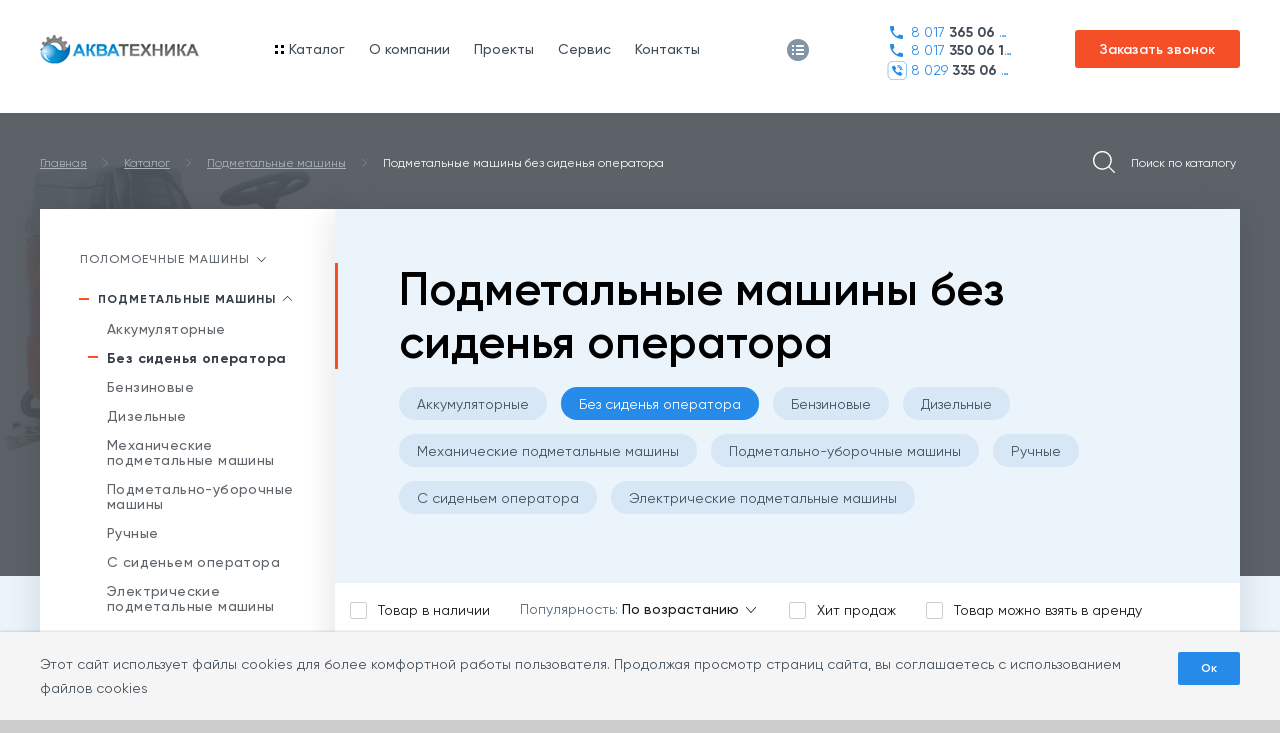

--- FILE ---
content_type: text/html; charset=UTF-8
request_url: https://aqt.by/catalog/podmetalnye_mashiny/bez_sidenya_operatora/
body_size: 27977
content:
<!DOCTYPE html>
<!--[if IE 8]><html class="ie ie8" lang="ru-RU"><![endif]-->
<!--[if IE 9]><html class="ie ie9" lang="ru-RU"><![endif]-->
<!--[if (gt IE 9)|!(IE)]><!-->
<html lang="ru-RU" class="supports flexbox csstransforms3d">
<!--<![endif]-->
<head>
	<meta name="format-detection" content="telephone=no">
	<meta name="SKYPE_TOOLBAR" content="SKYPE_TOOLBAR_PARSER_COMPATIBLE">
	<meta name="cmsmagazine" content="76c5fb8872e8328840d5f6d32da019af">
	<meta name="viewport" content="width=device-width, initial-scale=1.0">

	<link rel="icon" href="/favicon.ico" type="image/x-icon">
	<link rel="apple-touch-icon-precomposed" href="/local/templates/html_shop/apple-touch-icon.png">
	<meta http-equiv="Content-Type" content="text/html; charset=UTF-8" />
<meta name="robots" content="index, follow" />
<meta name="keywords" content="Каталог" />
<meta name="description" content="Подметальные машины без сиденья для оператора в наличии в Минске. Помощь в выборе. Бесплатная демонстрация. Обслуживание под ключ. ☎ +375293350601" />
<link rel="canonical" href="https://aqt.by/catalog/podmetalnye_mashiny/bez_sidenya_operatora/" />
<script  data-skip-moving="true">(function(w, d) {var v = w.frameCacheVars = {'CACHE_MODE':'HTMLCACHE','storageBlocks':[],'dynamicBlocks':{'oLJPsr':'1c3d540b2c96','S9VFMy':'350926b2f9ec','LbbvTM':'b056b39808a7','f9f8Ry':'7ec559e8a0c1','SsySQs':'a01e1cf4ae52'},'AUTO_UPDATE':true,'AUTO_UPDATE_TTL':'120','version':'2'};var inv = false;if (v.AUTO_UPDATE === false){if (v.AUTO_UPDATE_TTL && v.AUTO_UPDATE_TTL > 0){var lm = Date.parse(d.lastModified);if (!isNaN(lm)){var td = new Date().getTime();if ((lm + v.AUTO_UPDATE_TTL * 1000) >= td){w.frameRequestStart = false;w.preventAutoUpdate = true;return;}inv = true;}}else{w.frameRequestStart = false;w.preventAutoUpdate = true;return;}}var r = w.XMLHttpRequest ? new XMLHttpRequest() : (w.ActiveXObject ? new w.ActiveXObject("Microsoft.XMLHTTP") : null);if (!r) { return; }w.frameRequestStart = true;var m = v.CACHE_MODE; var l = w.location; var x = new Date().getTime();var q = "?bxrand=" + x + (l.search.length > 0 ? "&" + l.search.substring(1) : "");var u = l.protocol + "//" + l.host + l.pathname + q;r.open("GET", u, true);r.setRequestHeader("BX-ACTION-TYPE", "get_dynamic");r.setRequestHeader("X-Bitrix-Composite", "get_dynamic");r.setRequestHeader("BX-CACHE-MODE", m);r.setRequestHeader("BX-CACHE-BLOCKS", v.dynamicBlocks ? JSON.stringify(v.dynamicBlocks) : "");if (inv){r.setRequestHeader("BX-INVALIDATE-CACHE", "Y");}try { r.setRequestHeader("BX-REF", d.referrer || "");} catch(e) {}if (m === "APPCACHE"){r.setRequestHeader("BX-APPCACHE-PARAMS", JSON.stringify(v.PARAMS));r.setRequestHeader("BX-APPCACHE-URL", v.PAGE_URL ? v.PAGE_URL : "");}r.onreadystatechange = function() {if (r.readyState != 4) { return; }var a = r.getResponseHeader("BX-RAND");var b = w.BX && w.BX.frameCache ? w.BX.frameCache : false;if (a != x || !((r.status >= 200 && r.status < 300) || r.status === 304 || r.status === 1223 || r.status === 0)){var f = {error:true, reason:a!=x?"bad_rand":"bad_status", url:u, xhr:r, status:r.status};if (w.BX && w.BX.ready && b){BX.ready(function() {setTimeout(function(){BX.onCustomEvent("onFrameDataRequestFail", [f]);}, 0);});}w.frameRequestFail = f;return;}if (b){b.onFrameDataReceived(r.responseText);if (!w.frameUpdateInvoked){b.update(false);}w.frameUpdateInvoked = true;}else{w.frameDataString = r.responseText;}};r.send();var p = w.performance;if (p && p.addEventListener && p.getEntries && p.setResourceTimingBufferSize){var e = 'resourcetimingbufferfull';var h = function() {if (w.BX && w.BX.frameCache && w.BX.frameCache.frameDataInserted){p.removeEventListener(e, h);}else {p.setResourceTimingBufferSize(p.getEntries().length + 50);}};p.addEventListener(e, h);}})(window, document);</script>
<script  data-skip-moving="true">(function(w, d, n) {var cl = "bx-core";var ht = d.documentElement;var htc = ht ? ht.className : undefined;if (htc === undefined || htc.indexOf(cl) !== -1){return;}var ua = n.userAgent;if (/(iPad;)|(iPhone;)/i.test(ua)){cl += " bx-ios";}else if (/Windows/i.test(ua)){cl += ' bx-win';}else if (/Macintosh/i.test(ua)){cl += " bx-mac";}else if (/Linux/i.test(ua) && !/Android/i.test(ua)){cl += " bx-linux";}else if (/Android/i.test(ua)){cl += " bx-android";}cl += (/(ipad|iphone|android|mobile|touch)/i.test(ua) ? " bx-touch" : " bx-no-touch");cl += w.devicePixelRatio && w.devicePixelRatio >= 2? " bx-retina": " bx-no-retina";var ieVersion = -1;if (/AppleWebKit/.test(ua)){cl += " bx-chrome";}else if (/Opera/.test(ua)){cl += " bx-opera";}else if (/Firefox/.test(ua)){cl += " bx-firefox";}ht.className = htc ? htc + " " + cl : cl;})(window, document, navigator);</script>


<link href="/bitrix/js/ui/design-tokens/dist/ui.design-tokens.min.css?169869559922029" type="text/css"  rel="stylesheet" />
<link href="/bitrix/js/ui/fonts/opensans/ui.font.opensans.min.css?16986955362320" type="text/css"  rel="stylesheet" />
<link href="/bitrix/js/main/popup/dist/main.popup.bundle.min.css?169869561426598" type="text/css"  rel="stylesheet" />
<link href="/bitrix/cache/css/s1/html_shop/page_f948966cec5e7254acc5801dec3541d9/page_f948966cec5e7254acc5801dec3541d9_v1.css?176639606923842" type="text/css"  rel="stylesheet" />
<link href="/bitrix/panel/main/popup.min.css?169869557920774" type="text/css"  rel="stylesheet" />
<link href="/bitrix/cache/css/s1/html_shop/template_f314a312be8911c6ca1bce11ae6be6f7/template_f314a312be8911c6ca1bce11ae6be6f7_v1.css?1766396069516945" type="text/css"  data-template-style="true" rel="stylesheet" />







<meta property="ya:interaction" content="XML_FORM" />
<meta property="ya:interaction:url" content="https://aqt.by/catalog/podmetalnye_mashiny/bez_sidenya_operatora/?mode=xml" />
<meta property="og:locale" content="ru_RU" />
<meta property="og:title" content="Подметальные машины без сиденья для оператора – купить в Минске, цены"/>
<meta property="og:description" content="Подметальные машины без сиденья для оператора в наличии в Минске. Помощь в выборе. Бесплатная демонстрация. Обслуживание под ключ. ☎ +375293350601" />
<meta property="og:url" content="//aqt.by/catalog/podmetalnye_mashiny/bez_sidenya_operatora/" />
<meta property="og:image" content="https://aqt.by/upload/og_image.jpg">
	<title>Подметальные машины без сиденья для оператора – купить в Минске, цены</title>
		<!-- Google Tag Manager -->
	<script data-skip-moving="true">(function(w,d,s,l,i){w[l]=w[l]||[];w[l].push({'gtm.start':
			new Date().getTime(),event:'gtm.js'});var f=d.getElementsByTagName(s)[0],
			j=d.createElement(s),dl=l!='dataLayer'?'&l='+l:'';j.async=true;j.src=
			'https://www.googletagmanager.com/gtm.js?id='+i+dl;f.parentNode.insertBefore(j,f);
		})(window,document,'script','dataLayer','GTM-K9RVWDD');</script>
	<!-- End Google Tag Manager -->
</head>
<body class="ru js-off pm-close inner">
<!-- Google Tag Manager (noscript) -->
<noscript><iframe src="https://www.googletagmanager.com/ns.html?id=GTM-K9RVWDD"
				  height="0" width="0" style="display:none;visibility:hidden"></iframe></noscript>
<!-- End Google Tag Manager (noscript) -->

<div id="db" class="g-wrap">
	<div class="outer-bg pm-content">
		<div class="g-wrapper">
			<div class="g-wrapper_i">
				<header class="g-header">
					<div class="g-header_mob">
						<div class="container">
							<div class="logo-mob">
								<a href="https://aqt.by/">										<img src="/local/templates/.default/img/logo-png.png" loading="lazy"  alt="Акватехника" title="Акватехника" />
									</a>							</div>
							<div class="hamb-wrap">
								<button class="hamburger pm-opener closed"><span class="ico"></span></button>
							</div>

							<div class="contacts-mob dropdown">
								<div data-toggle="dropdown" class="dropdown-toggle"></div>
								<div class="dropdown-menu">
									<div class="container">
										



<div class="contacts-head-4">
    <ul class="list list-reset break-word">
        <li class="item"><a href="tel:+375173650645">8 017 <span>365 06 45</span><i class="icon"></i></a></li>
        <li class="item"><a href="tel:+375173500616">8 017 <span> 350 06 16</span><i class="icon"></i></a></li>
<li class="item viber"><a href="viber://add?number=375293350601">8 029 <span>335 06 01</span> <i class="icon"></i></a></li>
    </ul>
</div>										


<div class="btn-question">
    <button class="btn btn-primary" data-toggle="modal" data-target="#FRM_zaiavka_header">Заказать звонок</button>
</div>									</div>
								</div>
							</div>
                            							<div id="bxdynamic_oLJPsr_start" style="display:none"></div>    <div class="basket-header-mob-3 empty-basket">
        <div class="wrap"  id="basket_mobile_products">
                            <div class="link">
                                <div class="icon-wrap"><i class="icon"></i></div>
                                </div>
        
        </div>
    </div>
<div id="bxdynamic_oLJPsr_end" style="display:none"></div>                            						</div>
					</div>
					<div class="g-header_i">
						<div class="container">
							<div class="g-header__inner">
								<div class="logo-png">
									<div itemscope="" itemtype="http://schema.org/Organization" class="pic">
										<a itemprop="url" href="https://aqt.by/">											
<a itemprop="url" href="https://aqt.by/"><img itemprop="logo" src="/local/templates/.default/img/logo-png.png" loading="lazy"  alt="АкваТехника" title="АкваТехника"/></a>											</a>									</div>
								</div>
								<div class="menu-drop-7-wrap">
									<div class="menu-drop-7 not-inited">
										<div id="bxdynamic_S9VFMy_start" style="display:none"></div>	<ul class="menu_level_1 break-word list-reset">
		<li class="item_1 menuFullWidth-btn"><a href="#"><span><i class="ic-catalog"></i>Каталог</span></a></li>
																	<li class="item_1 ">
															<a href="/about/">
							<span>O компании</span>
													</a>
											<div class="submenu">
							<ul class="list-reset menu_level_2">
						
																	<li class="item_2">
						<a href="/about/dostavka.php" ><span>Доставка и оплата</span></a>
					</li>
										
																	<li class="item_2">
						<a href="/about/vozvrat.php" ><span>Гарантия возврата товара и денег</span></a>
					</li>
										
																	<li class="item_2">
						<a href="/about/cookies-policy.php" ><span>Политика обработки cookie</span></a>
					</li>
										
									</ul></div></li>															<li class="item_1">
						<a href="/projects/" ><span>Проекты</span></a>
					</li>
										
																	<li class="item_1">
						<a href="/service/" ><span>Сервис</span></a>
					</li>
										
																	<li class="item_1">
						<a href="/contacts/" ><span>Контакты</span></a>
					</li>
										
					<li class="item_1 more"><span><span>Ещё</span></span>
			<div class="submenu">
				<ul class="menu_level_2 list-reset"></ul>
			</div>
		</li>
	</ul>
<div id="bxdynamic_S9VFMy_end" style="display:none"></div>									</div>
								</div>
																<div id="bxdynamic_LbbvTM_start" style="display:none"></div>    <div class="basket-header empty-basket">
        <div class="wrap"  id="basket_small_products">
                            <div class="link">
                                <div class="icon-wrap"><i class="icon"></i></div>
                            </div>
            
        </div>
    </div>

                        <div id="bxdynamic_LbbvTM_end" style="display:none"></div>																




<div class="contacts-md dropdown">
    <div class="dropdown-toggle" data-toggle="dropdown"></div>
    <div class="dropdown-menu">
        <div class="contacts-head-4">
            <ul class="list list-reset break-word">
                <li class="item"><a href="tel:+375173650645"><i class="icon"></i>8 017 <span>365 06 45</span></a></li>
                <li class="item"><a href="tel:+375173500616"><i class="icon"></i>8 017 <span>350 06 16</span></a></li>
                <li class="item viber"><a href="tel:+375293350601"><i class="icon"></i>8 029 <span>335 06 01</span></a></li>
            </ul>
        </div>
    </div>
</div>
<div class="contacts-head-4">
    <ul class="list list-reset break-word">
        <li class="item"><a href="tel:++375173650645"><i class="icon"></i>8 017 <span>365 06 45</span></a></li>
        <li class="item"><a href="tel:+375173500616"><i class="icon"></i>8 017 <span>350 06 16</span></a></li>
        <li class="item viber"><a href="tel:+375293350601"><i class="icon"></i>8 029 <span>335 06 01</span></a></li>
    </ul>
</div>								


<div class="btn-question">
    <button class="btn btn-primary" data-toggle="modal" data-target="#FRM_zaiavka_header">Заказать звонок</button>
</div>							</div>
						</div>
						<div class="menu-full-width">
                            <div class="backdrop"></div>
							<div class="container">
                                <div class="close"></div>
								<div class="row">
									<div class="col-xs-9">
										<div id="bxdynamic_f9f8Ry_start" style="display:none"></div>	<div class="menu-auto-cols">
	<div class="menu-auto-cols__list js-menu-inner">
	<ul class="break-word list-reset menu_level_1 js-menu">
																<li class="item_1  js-item">
				                                    <a href="/catalog/polomoechnye/">
                        <span>Поломоечные машины</span>
                    </a>
                
                                                            <i class="icon collapsed" data-href="#" data-toggle="collapse" data-target="#menu-auto-cols-1"></i>
                        <div class="submenu collapse " id="menu-auto-cols-1">
                                    					<ul class="break-word list-reset menu_level_2">
																							<li class="item_2">
						<a href="/catalog/polomoechnye/polomoechnye-mashiny-baiyun/" >Baiyun</a>
					</li>
																											<li class="item_2">
						<a href="/catalog/polomoechnye/rechargeable/" >Аккумуляторные</a>
					</li>
																											<li class="item_2">
						<a href="/catalog/polomoechnye/bez_sidenya/" >Без сиденья оператора</a>
					</li>
																											<li class="item_2">
						<a href="/catalog/polomoechnye/diskovye/" >Дисковые</a>
					</li>
																											<li class="item_2">
						<a href="/catalog/polomoechnye/for-cleaning-of-escalators/" >Для мойки эскалаторов</a>
					</li>
																											<li class="item_2">
						<a href="/catalog/polomoechnye/for-parking/" >Для паркинга</a>
					</li>
																											<li class="item_2">
						<a href="/catalog/polomoechnye/floor-cleaning-machines-for-industrial-premises/" >Для производственных помещений</a>
					</li>
																											<li class="item_2">
						<a href="/catalog/polomoechnye/for-shopping-malls/" >Для торговых центров</a>
					</li>
																											<li class="item_2">
						<a href="/catalog/polomoechnye/s_ruchnym_upravleniem/" >Поломоечные машины с ручным управлением</a>
					</li>
																											<li class="item_2">
						<a href="/catalog/polomoechnye/palomino-suction-machine/" >Поломойно-всасывающие машины</a>
					</li>
																											<li class="item_2">
						<a href="/catalog/polomoechnye/polisher/" >Полотеры</a>
					</li>
																											<li class="item_2">
						<a href="/catalog/polomoechnye/roller/" >Роликовые</a>
					</li>
																											<li class="item_2">
						<a href="/catalog/polomoechnye/rotornye-polomoechnye-mashiny/" >Роторные</a>
					</li>
																											<li class="item_2">
						<a href="/catalog/polomoechnye/s_sidenem_operatora/" >С сиденьем оператора</a>
					</li>
																											<li class="item_2">
						<a href="/catalog/polomoechnye/setevye/" >Сетевые</a>
					</li>
																											<li class="item_2">
						<a href="/catalog/polomoechnye/electric/" >Электрические</a>
					</li>
																			</ul></div></li>															<li class="item_1 js-item active">
				                                    <a href="/catalog/podmetalnye_mashiny/">
                        <span>Подметальные машины</span>
                    </a>
                
                                                            <i class="icon" data-href="#" data-toggle="collapse" data-target="#menu-auto-cols-18"></i>
                        <div class="submenu collapse in" id="menu-auto-cols-18">
                                    					<ul class="break-word list-reset menu_level_2">
																							<li class="item_2">
						<a href="/catalog/podmetalnye_mashiny/akkumulyatornye/" >Аккумуляторные</a>
					</li>
																											<li class="item_2 active">
						<span>Без сиденья оператора</span>
					</li>
																											<li class="item_2">
						<a href="/catalog/podmetalnye_mashiny/petrol/" >Бензиновые</a>
					</li>
																											<li class="item_2">
						<a href="/catalog/podmetalnye_mashiny/diesel/" >Дизельные</a>
					</li>
																											<li class="item_2">
						<a href="/catalog/podmetalnye_mashiny/mekhanicheskie/" >Механические подметальные машины</a>
					</li>
																											<li class="item_2">
						<a href="/catalog/podmetalnye_mashiny/podmetalno-uborochnye/" >Подметально-уборочные машины</a>
					</li>
																											<li class="item_2">
						<a href="/catalog/podmetalnye_mashiny/manual/" >Ручные</a>
					</li>
																											<li class="item_2">
						<a href="/catalog/podmetalnye_mashiny/s_sidenem_/" >С сиденьем оператора</a>
					</li>
																											<li class="item_2">
						<a href="/catalog/podmetalnye_mashiny/elektricheskie/" >Электрические подметальные машины</a>
					</li>
																			</ul></div></li>															<li class="item_1  js-item">
				                                    <a href="/catalog/pylesosy/">
                        <span>Пылесосы</span>
                    </a>
                
                                                            <i class="icon collapsed" data-href="#" data-toggle="collapse" data-target="#menu-auto-cols-28"></i>
                        <div class="submenu collapse " id="menu-auto-cols-28">
                                    					<ul class="break-word list-reset menu_level_2">
																							<li class="item_2 ">
				                                    <a href="/catalog/pylesosy/professionalnye_pylesosy/">
                        <span>Профессиональные пылесосы</span>
                    </a>
                
                                    <div class="submenu">
                					<ul class="break-word list-reset menu_level_3">
																							<li class="item_3">
						<a href="/catalog/pylesosy/professionalnye_pylesosy/for-hotels/" >Для гостиниц</a>
					</li>
																											<li class="item_3">
						<a href="/catalog/pylesosy/professionalnye_pylesosy/dlya-khimchistki-avtomobilya/" >для химчистки автомобиля</a>
					</li>
																											<li class="item_3">
						<a href="/catalog/pylesosy/professionalnye_pylesosy/dlya-himchistki-kovrov-i-myagkoj-mebeli/" >Для химчистки ковров и мягкой мебели</a>
					</li>
																			</ul></div></li>															<li class="item_2 ">
				                                    <a href="/catalog/pylesosy/promyshlennye_pylesosy/">
                        <span>Промышленные пылесосы</span>
                    </a>
                
                                    <div class="submenu">
                					<ul class="break-word list-reset menu_level_3">
																							<li class="item_3">
						<a href="/catalog/pylesosy/promyshlennye_pylesosy/prom-baiyun/" >Baiyun</a>
					</li>
																											<li class="item_3">
						<a href="/catalog/pylesosy/promyshlennye_pylesosy/prom-tmb/" >TMB</a>
					</li>
																											<li class="item_3">
						<a href="/catalog/pylesosy/promyshlennye_pylesosy/without-a-bag/" >Без мешка</a>
					</li>
																											<li class="item_3">
						<a href="/catalog/pylesosy/promyshlennye_pylesosy/for-concrete-dust/" >Для бетонной пыли</a>
					</li>
																											<li class="item_3">
						<a href="/catalog/pylesosy/promyshlennye_pylesosy/for-wet-cleaning/" >Для влажной уборки</a>
					</li>
																											<li class="item_3">
						<a href="/catalog/pylesosy/promyshlennye_pylesosy/for-industrial-premises/" >Для производственных помещений</a>
					</li>
																											<li class="item_3">
						<a href="/catalog/pylesosy/promyshlennye_pylesosy/dlja-suhoj-uborki/" >Для сухой уборки</a>
					</li>
																											<li class="item_3">
						<a href="/catalog/pylesosy/promyshlennye_pylesosy/dlya-electroinstumenta/" >Для электроинструмента</a>
					</li>
																			</ul></div></li>															<li class="item_2 ">
				                                    <a href="/catalog/pylesosy/construction-vacuum-cleaner/">
                        <span>Строительные пылесосы</span>
                    </a>
                
                                    <div class="submenu">
                					<ul class="break-word list-reset menu_level_3">
																							<li class="item_3">
						<a href="/catalog/pylesosy/construction-vacuum-cleaner/dlya-uborki-stroitelnoj-pyli-i-musora/" >Для уборки строительной пыли и мусора</a>
					</li>
																											<li class="item_3">
						<a href="/catalog/pylesosy/construction-vacuum-cleaner/dlya-shtroboreza/" >Для штробореза</a>
					</li>
																											<li class="item_3">
						<a href="/catalog/pylesosy/construction-vacuum-cleaner/s-konteynerom-dlya-pyli/" >С контейнером для пыли</a>
					</li>
																			</ul></div></li></ul></div></li>															<li class="item_1  js-item">
				                                    <a href="/catalog/apparaty_vysokogo_davleniya_avd/">
                        <span>Мойки высокого давления Kranzle</span>
                    </a>
                
                                                            <i class="icon collapsed" data-href="#" data-toggle="collapse" data-target="#menu-auto-cols-46"></i>
                        <div class="submenu collapse " id="menu-auto-cols-46">
                                    					<ul class="break-word list-reset menu_level_2">
																							<li class="item_2">
						<a href="/catalog/apparaty_vysokogo_davleniya_avd/s_podogrevom_vody/" >С подогревом воды</a>
					</li>
																											<li class="item_2">
						<a href="/catalog/apparaty_vysokogo_davleniya_avd/bez_podogreva_vody/" >Без подогрева воды</a>
					</li>
																											<li class="item_2">
						<a href="/catalog/apparaty_vysokogo_davleniya_avd/avd-petrol/" >Бензиновые</a>
					</li>
																											<li class="item_2">
						<a href="/catalog/apparaty_vysokogo_davleniya_avd/for-car-washes/" >Для автомоек</a>
					</li>
																											<li class="item_2">
						<a href="/catalog/apparaty_vysokogo_davleniya_avd/single-phase/" >Однофазные</a>
					</li>
																											<li class="item_2">
						<a href="/catalog/apparaty_vysokogo_davleniya_avd/three-phase/" >Трехфазные</a>
					</li>
																			</ul></div></li>															<li class="item_1  js-item">
				                                    <a href="/catalog/moyki-vysokogo-davleniya-aqt/">
                        <span>Профессиональные мойки высокого давления AQT</span>
                    </a>
                
                                                            <i class="icon collapsed" data-href="#" data-toggle="collapse" data-target="#menu-auto-cols-53"></i>
                        <div class="submenu collapse " id="menu-auto-cols-53">
                                    					<ul class="break-word list-reset menu_level_2">
																							<li class="item_2">
						<a href="/catalog/moyki-vysokogo-davleniya-aqt/statsionarnye-moyki-vysokogo-davleniya/" >Стационарные мойки высокого давления</a>
					</li>
																			</ul></div></li>															<li class="item_1  js-item">
				                                    <a href="/catalog/chemistry/">
                        <span>Химия</span>
                    </a>
                
                                                            <i class="icon collapsed" data-href="#" data-toggle="collapse" data-target="#menu-auto-cols-55"></i>
                        <div class="submenu collapse " id="menu-auto-cols-55">
                                    					<ul class="break-word list-reset menu_level_2">
																							<li class="item_2">
						<a href="/catalog/chemistry/bath/" >Для ванн</a>
					</li>
																											<li class="item_2">
						<a href="/catalog/chemistry/for-kitchen/" >Для кухни</a>
					</li>
																											<li class="item_2">
						<a href="/catalog/chemistry/for-surfaces/" >Для поверхностей</a>
					</li>
																											<li class="item_2">
						<a href="/catalog/chemistry/soap/" >Мыло</a>
					</li>
																											<li class="item_2">
						<a href="/catalog/chemistry/fresheners/" >Освежители</a>
					</li>
																											<li class="item_2">
						<a href="/catalog/chemistry/powders/" >Порошки</a>
					</li>
																											<li class="item_2">
						<a href="/catalog/chemistry/special-equipment/" >Спецсредства</a>
					</li>
																			</ul></div></li>															<li class="item_1  js-item">
				                                    <a href="/catalog/chemicals/">
                        <span>Автохимия</span>
                    </a>
                
                                                            <i class="icon collapsed" data-href="#" data-toggle="collapse" data-target="#menu-auto-cols-63"></i>
                        <div class="submenu collapse " id="menu-auto-cols-63">
                                    					<ul class="break-word list-reset menu_level_2">
																							<li class="item_2 ">
				                                    <a href="/catalog/chemicals/avtoshampuni/">
                        <span>Автошампуни для бесконтактной мойки</span>
                    </a>
                
                                    <div class="submenu">
                					<ul class="break-word list-reset menu_level_3">
																							<li class="item_3">
						<a href="/catalog/chemicals/avtoshampuni/sintec/" >Sintec</a>
					</li>
																											<li class="item_3">
						<a href="/catalog/chemicals/avtoshampuni/dlya-beskontaktnoy-moyki/" >Для бесконтактной мойки</a>
					</li>
																											<li class="item_3">
						<a href="/catalog/chemicals/avtoshampuni/dlya-moyki-vysokogo-davleniya/" >Для мойки высокого давления</a>
					</li>
																											<li class="item_3">
						<a href="/catalog/chemicals/avtoshampuni/dlya-ruchnoy-moyki/" >Для ручной мойки</a>
					</li>
																											<li class="item_3">
						<a href="/catalog/chemicals/avtoshampuni/s-voskom/" >С воском</a>
					</li>
																			</ul></div></li>															<li class="item_2">
						<a href="/catalog/chemicals/aromatizatory/" >Ароматизаторы</a>
					</li>
																											<li class="item_2">
						<a href="/catalog/chemicals/voski_dlya_sushki/" >Воски</a>
					</li>
																											<li class="item_2 ">
				                                    <a href="/catalog/chemicals/ochistiteli/">
                        <span>Очистители</span>
                    </a>
                
                                    <div class="submenu">
                					<ul class="break-word list-reset menu_level_3">
																							<li class="item_3">
						<a href="/catalog/chemicals/ochistiteli/dlya-dvigatelya/" >Для двигателя</a>
					</li>
																											<li class="item_3">
						<a href="/catalog/chemicals/ochistiteli/dlya-diskov/" >Для дисков</a>
					</li>
																											<li class="item_3">
						<a href="/catalog/chemicals/ochistiteli/dlya-kozhi/" >Для кожи</a>
					</li>
																											<li class="item_3">
						<a href="/catalog/chemicals/ochistiteli/dlya-konditsionera/" >Для кондиционера</a>
					</li>
																											<li class="item_3">
						<a href="/catalog/chemicals/ochistiteli/dlya-plastika/" >Для пластика</a>
					</li>
																											<li class="item_3">
						<a href="/catalog/chemicals/ochistiteli/dlya-salona/" >Для салона</a>
					</li>
																											<li class="item_3">
						<a href="/catalog/chemicals/ochistiteli/dlya-stekol/" >Для стекол</a>
					</li>
																											<li class="item_3">
						<a href="/catalog/chemicals/ochistiteli/ot-bitumnykh-pyaten/" >От битумных пятен</a>
					</li>
																			</ul></div></li>															<li class="item_2">
						<a href="/catalog/chemicals/poliroli/" >Полироли</a>
					</li>
																											<li class="item_2">
						<a href="/catalog/chemicals/protirochnye_materialy_i/" >Протирочные материалы</a>
					</li>
																											<li class="item_2 ">
				                                    <a href="/catalog/chemicals/sredstva_zashchity/">
                        <span>Средства защиты</span>
                    </a>
                
                                    <div class="submenu">
                					<ul class="break-word list-reset menu_level_3">
																							<li class="item_3">
						<a href="/catalog/chemicals/sredstva_zashchity/dlya-rezinovykh-uplotniteley/" >Для резиновых уплотнителей</a>
					</li>
																											<li class="item_3">
						<a href="/catalog/chemicals/sredstva_zashchity/silikonovye-smazki/" >Силиконовые смазки</a>
					</li>
																			</ul></div></li>															<li class="item_2">
						<a href="/catalog/chemicals/shchetki_skrebki_sgony/" >Щетки, скребки, сгоны</a>
					</li>
																			</ul></div></li>															<li class="item_1  js-item">
				                                    <a href="/catalog/parts-and-accessories/">
                        <span>Запчасти и аксессуары</span>
                    </a>
                
                                                            <i class="icon collapsed" data-href="#" data-toggle="collapse" data-target="#menu-auto-cols-87"></i>
                        <div class="submenu collapse " id="menu-auto-cols-87">
                                    					<ul class="break-word list-reset menu_level_2">
																							<li class="item_2 ">
				                                    <a href="/catalog/parts-and-accessories/for-devices/">
                        <span>Для аппаратов</span>
                    </a>
                
                                    <div class="submenu">
                					<ul class="break-word list-reset menu_level_3">
																							<li class="item_3">
						<a href="/catalog/parts-and-accessories/for-devices/drum/" >Барабан</a>
					</li>
																											<li class="item_3">
						<a href="/catalog/parts-and-accessories/for-devices/bystrosemy-vysokogo-davleniya/" >Быстросъемы высокого давления</a>
					</li>
																											<li class="item_3">
						<a href="/catalog/parts-and-accessories/for-devices/vyklyuchateli-vysokogo-davleniya/" >Выключатели высокого давления</a>
					</li>
																											<li class="item_3">
						<a href="/catalog/parts-and-accessories/for-devices/dvigateli-moyki-vysokogo-davleniya/" >Двигатели</a>
					</li>
																											<li class="item_3">
						<a href="/catalog/parts-and-accessories/for-devices/drugoe/" >Другое</a>
					</li>
																											<li class="item_3">
						<a href="/catalog/parts-and-accessories/for-devices/spears_avd/" >Копья</a>
					</li>
																											<li class="item_3">
						<a href="/catalog/parts-and-accessories/for-devices/krrany/" >Краны</a>
					</li>
																											<li class="item_3">
						<a href="/catalog/parts-and-accessories/for-devices/manzhety-vysokogo-davleniya/" >Манжеты</a>
					</li>
																											<li class="item_3">
						<a href="/catalog/parts-and-accessories/for-devices/clutch/" >Муфты</a>
					</li>
																											<li class="item_3">
						<a href="/catalog/parts-and-accessories/for-devices/nozzle/" >Насадки для мойки высокого давления</a>
					</li>
																											<li class="item_3">
						<a href="/catalog/parts-and-accessories/for-devices/nasadki-dlya-prochistki-kanalizatsii/" >Насадки для прочистки канализации</a>
					</li>
																											<li class="item_3">
						<a href="/catalog/parts-and-accessories/for-devices/pump/" >Насос</a>
					</li>
																											<li class="item_3">
						<a href="/catalog/parts-and-accessories/for-devices/foam-generator/" >Пеногенератор</a>
					</li>
																											<li class="item_3">
						<a href="/catalog/parts-and-accessories/for-devices/foam-set/" >Пенокомплект</a>
					</li>
																											<li class="item_3">
						<a href="/catalog/parts-and-accessories/for-devices/gun/" >Пистолет</a>
					</li>
																											<li class="item_3">
						<a href="/catalog/parts-and-accessories/for-devices/regulyatory-vysokogo-davleniya/" >Регуляторы высокого давления</a>
					</li>
																											<li class="item_3">
						<a href="/catalog/parts-and-accessories/for-devices/valve/" >Ремкомлекты клапанов</a>
					</li>
																											<li class="item_3">
						<a href="/catalog/parts-and-accessories/for-devices/kit/" >Ремкомплект</a>
					</li>
																											<li class="item_3">
						<a href="/catalog/parts-and-accessories/for-devices/struynye-trubki/" >Струйные трубки</a>
					</li>
																											<li class="item_3">
						<a href="/catalog/parts-and-accessories/for-devices/filters/" >Фильтры</a>
					</li>
																											<li class="item_3">
						<a href="/catalog/parts-and-accessories/for-devices/injector/" >Форсунки и сопла</a>
					</li>
																											<li class="item_3">
						<a href="/catalog/parts-and-accessories/for-devices/mill/" >Фреза</a>
					</li>
																											<li class="item_3">
						<a href="/catalog/parts-and-accessories/for-devices/hose/" >Шланг</a>
					</li>
																											<li class="item_3">
						<a href="/catalog/parts-and-accessories/for-devices/shlangi-dlya-prochistki-kanalizatsii/" >Шланги для прочистки канализации</a>
					</li>
																			</ul></div></li>															<li class="item_2 ">
				                                    <a href="/catalog/parts-and-accessories/for-polomoek/">
                        <span>Для поломоечных машин</span>
                    </a>
                
                                    <div class="submenu">
                					<ul class="break-word list-reset menu_level_3">
																							<li class="item_3">
						<a href="/catalog/parts-and-accessories/for-polomoek/pady-dlya-polomoechnykh-mashin/" >Пады</a>
					</li>
																											<li class="item_3">
						<a href="/catalog/parts-and-accessories/for-polomoek/traction-batteries/" >Тяговые аккумуляторы</a>
					</li>
																			</ul></div></li></ul></div></li>															<li class="item_1  js-item">
				                                    <a href="/catalog/ochistka_vody/">
                        <span>Очистные сооружения для автомойки</span>
                    </a>
                
                                                            <i class="icon collapsed" data-href="#" data-toggle="collapse" data-target="#menu-auto-cols-116"></i>
                        <div class="submenu collapse " id="menu-auto-cols-116">
                                    					<ul class="break-word list-reset menu_level_2">
																							<li class="item_2">
						<a href="/catalog/ochistka_vody/device-for-water-purification-from-impurities-fat/" >Жироуловители</a>
					</li>
																											<li class="item_2">
						<a href="/catalog/ochistka_vody/the-oil-separator/" >Сепаратор нефтепродуктов</a>
					</li>
																											<li class="item_2">
						<a href="/catalog/ochistka_vody/installation-preparation-and-water-purification/" >Установки подготовки и очистки воды</a>
					</li>
																			</ul></div></li>															<li class="item_1  js-item">
				                                    <a href="/catalog/zaryadnye-stantsii-i-aksessuary-dlya-elektromobiley/">
                        <span>Для электромобилей</span>
                    </a>
                
                                                            <i class="icon collapsed" data-href="#" data-toggle="collapse" data-target="#menu-auto-cols-120"></i>
                        <div class="submenu collapse " id="menu-auto-cols-120">
                                    					<ul class="break-word list-reset menu_level_2">
																							<li class="item_2">
						<a href="/catalog/zaryadnye-stantsii-i-aksessuary-dlya-elektromobiley/zaryadnye-kabeli-dlya-zaryadki-elektromobiley/" >Зарядные кабели для зарядки электромобилей</a>
					</li>
																											<li class="item_2">
						<a href="/catalog/zaryadnye-stantsii-i-aksessuary-dlya-elektromobiley/zaryadnye-stantsii-dlya-elektromobiley/" >Зарядные станции для электромобилей</a>
					</li>
																											<li class="item_2">
						<a href="/catalog/zaryadnye-stantsii-i-aksessuary-dlya-elektromobiley/zaryadnye-ustroystva-dlya-elektromobiley/" >Зарядные устройства для электромобилей</a>
					</li>
																			</ul></div></li>															<li class="item_1 js-item">
						<a href="/catalog/oborudovanie-i-zapchasti-dlya-mojki-cekha-i-pishchevogo-oborudovaniya/" >Оборудование и запчасти для мойки цеха и пищевого оборудования</a>
					</li>
																											<li class="item_1 js-item">
						<a href="/catalog/oborudovanie-i-zapchasti-dlya-mojki-i-proparki-avtocistern/" >Оборудование и запчасти для мойки, зачистки и пропарки цистерн, емкостей и резервуаров</a>
					</li>
																											<li class="item_1  js-item">
				                                    <a href="/catalog/equipment-for-disinfection/">
                        <span>Оборудование и средства для дезинфекции</span>
                    </a>
                
                                                            <i class="icon collapsed" data-href="#" data-toggle="collapse" data-target="#menu-auto-cols-126"></i>
                        <div class="submenu collapse " id="menu-auto-cols-126">
                                    					<ul class="break-word list-reset menu_level_2">
																							<li class="item_2">
						<a href="/catalog/equipment-for-disinfection/dezbarery/" >Дезбарьеры</a>
					</li>
																											<li class="item_2">
						<a href="/catalog/equipment-for-disinfection/oborudovanie-dlya-dezinfektsii-gruzovogo-transporta-i-avtomobiley/" >Дезинфекция транспорта</a>
					</li>
																			</ul></div></li>															<li class="item_1  js-item">
				                                    <a href="/catalog/uborochnyj-inventar/">
                        <span>Уборочный инвентарь</span>
                    </a>
                
                                                            <i class="icon collapsed" data-href="#" data-toggle="collapse" data-target="#menu-auto-cols-129"></i>
                        <div class="submenu collapse " id="menu-auto-cols-129">
                                    					<ul class="break-word list-reset menu_level_2">
																							<li class="item_2 ">
				                                    <a href="/catalog/uborochnyj-inventar/sleeves-for-water-vodochody/">
                        <span>Сгоны для воды (водосгоны)</span>
                    </a>
                
                                    <div class="submenu">
                					<ul class="break-word list-reset menu_level_3">
																							<li class="item_3">
						<a href="/catalog/uborochnyj-inventar/sleeves-for-water-vodochody/sleeves-for-water-vikan/" >Сгоны для воды Vikan</a>
					</li>
																			</ul></div></li>															<li class="item_2">
						<a href="/catalog/uborochnyj-inventar/sleeves-for-floor-squeegee/" >Сгоны для пола (сквиджи, стяжки)</a>
					</li>
																											<li class="item_2">
						<a href="/catalog/uborochnyj-inventar/uborochnye-telezhki/" >Уборочные тележки</a>
					</li>
																											<li class="item_2 ">
				                                    <a href="/catalog/uborochnyj-inventar/shchetki/">
                        <span>Щетки</span>
                    </a>
                
                                    <div class="submenu">
                					<ul class="break-word list-reset menu_level_3">
																							<li class="item_3">
						<a href="/catalog/uborochnyj-inventar/shchetki/brush-vikan/" >Щетки Vikan</a>
					</li>
															</ul></div></li>    	</ul>
	</div>
	</div>
<div id="bxdynamic_f9f8Ry_end" style="display:none"></div>									</div>
									<div class="col-xs-3">
										<div class="menu-vert">
																							<a href="/manufacturers/" class="menu-vert__title">Производители</a>
																						<ul class="menu_level_1 list-reset">
		
			<li class="item_1">
				<a  href="/manufacturers/vikan/">Vikan</a>
			</li>	
			
			<li class="item_1">
				<a  href="/manufacturers/hako/">Hako</a>
			</li>	
			
			<li class="item_1">
				<a  href="/manufacturers/tokheim/">Tokheim</a>
			</li>	
			
			<li class="item_1">
				<a  href="/manufacturers/elaflex/">Elaflex</a>
			</li>	
			
			<li class="item_1">
				<a  href="/manufacturers/kr_nzle/">Kränzle</a>
			</li>	
			
			<li class="item_1">
				<a  href="/manufacturers/topaz/">Топаз</a>
			</li>	
			
			<li class="item_1">
				<a  href="/manufacturers/tmb/">TMB</a>
			</li>	
			
			<li class="item_1">
				<a  href="/manufacturers/roots/">Roots</a>
			</li>	
			
			<li class="item_1">
				<a  href="/manufacturers/r_m/">R+M</a>
			</li>	
			
			<li class="item_1">
				<a  href="/manufacturers/akvatekhnika/">Акватехника</a>
			</li>	
			
			<li class="item_1">
				<a  href="/manufacturers/baiyun/">Baiyun</a>
			</li>	
		</ul>

																							<a href="/analogue/" class="menu-vert__title">Аналоги</a>
																					</div>
									</div>
								</div>
							</div>
						</div>
					</div>
				</header>
				<div class="g-main main-bg">
    <div class="g-main-bg">
        <img src="/upload/medialibrary/2d4/readyfon.jpg" loading="lazy"  alt="background">
    </div>
					<div class="g-main_i container">
						<div class="row">
							<div class="col-xs-12 col-md-12 hide-print">
																	<div class="head-top">
										<div class="head-top__wrap">
									<div class="breadcrumb-svg"><ol class="list-reset" itemscope itemtype="http://schema.org/BreadcrumbList"><li itemprop="itemListElement" itemscope itemtype="http://schema.org/ListItem" >
							<a itemprop="item" href="/" title="Главная"><span itemprop="name">Главная</span></a>
							<meta itemprop="position" content="1" />
						</li><li itemprop="itemListElement" itemscope itemtype="http://schema.org/ListItem" >
							<a itemprop="item" href="/catalog/" title="Каталог"><span itemprop="name">Каталог</span></a>
							<meta itemprop="position" content="2" />
						</li><li itemprop="itemListElement" itemscope itemtype="http://schema.org/ListItem" >
							<a itemprop="item" href="/catalog/podmetalnye_mashiny/" title="Подметальные машины"><span itemprop="name">Подметальные машины</span></a>
							<meta itemprop="position" content="3" />
						</li>
			<li itemprop="itemListElement" itemscope itemtype="http://schema.org/ListItem" class="active" >
			<link itemprop="item" href="/catalog/podmetalnye_mashiny/bez_sidenya_operatora/">
			<span itemprop="name">Подметальные машины без сиденья оператора</span>

				<meta itemprop="position" content="4" />
			</li></ol></div>																			<div class="search-head hide-print">
    <form action="/catalog/" method="get" onsubmit="var str=document.getElementById('search_header'); if (!str.value || str.value == str.title) return false;">
        <fieldset class="field"><span class="submit">
			<input class="btn-search" name="btn-search" type="submit" value=""></span>
            <input class="input" id="search_header" type="search" placeholder="Поиск по каталогу" name="q" maxlength="50">
        </fieldset>
    </form>
</div>
																		</div>
								</div>
								
							</div>
						</div>
						<div class="row">
															<aside class="g-sidebar col-md-3 col-xs-12 hide-print">
									
									<div class="b-color hidden-sm hidden-xs">
										<nav class="aside-menu-accordion">
																							<div class="accordion">
		<ul class="menu_level_1 acc-group list-reset break-word" id="menu-accordion">
							<li class="item_1 panel">
				<div class="acc-heading">
					<a href="/catalog/polomoechnye/"><span>Поломоечные машины</span></a>
					<a class="open-menu collapsed" href="#accordion-menu-1" data-toggle="collapse" data-parent="#menu-accordion"><span></span></a>
				</div>
				<div class="collapse submenu" id="accordion-menu-1">
					<div class="submenu">
						<ul class="menu_level_2 list-reset">
																				<li class="item_2"><a href="/catalog/polomoechnye/polomoechnye-mashiny-baiyun/"><span>Baiyun</span></a></li>
																								<li class="item_2"><a href="/catalog/polomoechnye/rechargeable/"><span>Аккумуляторные</span></a></li>
																								<li class="item_2"><a href="/catalog/polomoechnye/bez_sidenya/"><span>Без сиденья оператора</span></a></li>
																								<li class="item_2"><a href="/catalog/polomoechnye/diskovye/"><span>Дисковые</span></a></li>
																								<li class="item_2"><a href="/catalog/polomoechnye/for-cleaning-of-escalators/"><span>Для мойки эскалаторов</span></a></li>
																								<li class="item_2"><a href="/catalog/polomoechnye/for-parking/"><span>Для паркинга</span></a></li>
																								<li class="item_2"><a href="/catalog/polomoechnye/floor-cleaning-machines-for-industrial-premises/"><span>Для производственных помещений</span></a></li>
																								<li class="item_2"><a href="/catalog/polomoechnye/for-shopping-malls/"><span>Для торговых центров</span></a></li>
																								<li class="item_2"><a href="/catalog/polomoechnye/s_ruchnym_upravleniem/"><span>Поломоечные машины с ручным управлением</span></a></li>
																								<li class="item_2"><a href="/catalog/polomoechnye/palomino-suction-machine/"><span>Поломойно-всасывающие машины</span></a></li>
																								<li class="item_2"><a href="/catalog/polomoechnye/polisher/"><span>Полотеры</span></a></li>
																								<li class="item_2"><a href="/catalog/polomoechnye/roller/"><span>Роликовые</span></a></li>
																								<li class="item_2"><a href="/catalog/polomoechnye/rotornye-polomoechnye-mashiny/"><span>Роторные</span></a></li>
																								<li class="item_2"><a href="/catalog/polomoechnye/s_sidenem_operatora/"><span>С сиденьем оператора</span></a></li>
																								<li class="item_2"><a href="/catalog/polomoechnye/setevye/"><span>Сетевые</span></a></li>
																								<li class="item_2"><a href="/catalog/polomoechnye/electric/"><span>Электрические</span></a></li>
										</ul></div></div></li>									<li class="item_1 panel active">
				<div class="acc-heading">
					<a href="/catalog/podmetalnye_mashiny/"><span>Подметальные машины</span></a>
					<a class="open-menu" href="#accordion-menu-18" data-toggle="collapse" data-parent="#menu-accordion"><span></span></a>
				</div>
				<div class="collapse in submenu" id="accordion-menu-18">
					<div class="submenu">
						<ul class="menu_level_2 list-reset">
																							<li class="item_2"><a href="/catalog/podmetalnye_mashiny/akkumulyatornye/"><span>Аккумуляторные</span></a></li>
																									<li class="item_2 active"><span><span>Без сиденья оператора</span></span></li>
																												<li class="item_2"><a href="/catalog/podmetalnye_mashiny/petrol/"><span>Бензиновые</span></a></li>
																								<li class="item_2"><a href="/catalog/podmetalnye_mashiny/diesel/"><span>Дизельные</span></a></li>
																								<li class="item_2"><a href="/catalog/podmetalnye_mashiny/mekhanicheskie/"><span>Механические подметальные машины</span></a></li>
																								<li class="item_2"><a href="/catalog/podmetalnye_mashiny/podmetalno-uborochnye/"><span>Подметально-уборочные машины</span></a></li>
																								<li class="item_2"><a href="/catalog/podmetalnye_mashiny/manual/"><span>Ручные</span></a></li>
																								<li class="item_2"><a href="/catalog/podmetalnye_mashiny/s_sidenem_/"><span>С сиденьем оператора</span></a></li>
																								<li class="item_2"><a href="/catalog/podmetalnye_mashiny/elektricheskie/"><span>Электрические подметальные машины</span></a></li>
										</ul></div></div></li>						<li class="item_1 panel">
				<div class="acc-heading">
					<a href="/catalog/pylesosy/"><span>Пылесосы</span></a>
					<a class="open-menu collapsed" href="#accordion-menu-28" data-toggle="collapse" data-parent="#menu-accordion"><span></span></a>
				</div>
				<div class="collapse submenu" id="accordion-menu-28">
					<div class="submenu">
						<ul class="menu_level_2 list-reset">
															<li class="item_2"><a href="/catalog/pylesosy/professionalnye_pylesosy/"><span>Профессиональные пылесосы</span></a>
						<div class="submenu">
							<ul class="menu_level_3 list-reset">
																							<li class="item_3"><a href="/catalog/pylesosy/professionalnye_pylesosy/for-hotels/"><span>Для гостиниц</span></a></li>
																								<li class="item_3"><a href="/catalog/pylesosy/professionalnye_pylesosy/dlya-khimchistki-avtomobilya/"><span>для химчистки автомобиля</span></a></li>
																								<li class="item_3"><a href="/catalog/pylesosy/professionalnye_pylesosy/dlya-himchistki-kovrov-i-myagkoj-mebeli/"><span>Для химчистки ковров и мягкой мебели</span></a></li>
										</ul></div></li>									<li class="item_2"><a href="/catalog/pylesosy/promyshlennye_pylesosy/"><span>Промышленные пылесосы</span></a>
						<div class="submenu">
							<ul class="menu_level_3 list-reset">
																							<li class="item_3"><a href="/catalog/pylesosy/promyshlennye_pylesosy/prom-baiyun/"><span>Baiyun</span></a></li>
																								<li class="item_3"><a href="/catalog/pylesosy/promyshlennye_pylesosy/prom-tmb/"><span>TMB</span></a></li>
																								<li class="item_3"><a href="/catalog/pylesosy/promyshlennye_pylesosy/without-a-bag/"><span>Без мешка</span></a></li>
																								<li class="item_3"><a href="/catalog/pylesosy/promyshlennye_pylesosy/for-concrete-dust/"><span>Для бетонной пыли</span></a></li>
																								<li class="item_3"><a href="/catalog/pylesosy/promyshlennye_pylesosy/for-wet-cleaning/"><span>Для влажной уборки</span></a></li>
																								<li class="item_3"><a href="/catalog/pylesosy/promyshlennye_pylesosy/for-industrial-premises/"><span>Для производственных помещений</span></a></li>
																								<li class="item_3"><a href="/catalog/pylesosy/promyshlennye_pylesosy/dlja-suhoj-uborki/"><span>Для сухой уборки</span></a></li>
																								<li class="item_3"><a href="/catalog/pylesosy/promyshlennye_pylesosy/dlya-electroinstumenta/"><span>Для электроинструмента</span></a></li>
										</ul></div></li>									<li class="item_2"><a href="/catalog/pylesosy/construction-vacuum-cleaner/"><span>Строительные пылесосы</span></a>
						<div class="submenu">
							<ul class="menu_level_3 list-reset">
																							<li class="item_3"><a href="/catalog/pylesosy/construction-vacuum-cleaner/dlya-uborki-stroitelnoj-pyli-i-musora/"><span>Для уборки строительной пыли и мусора</span></a></li>
																								<li class="item_3"><a href="/catalog/pylesosy/construction-vacuum-cleaner/dlya-shtroboreza/"><span>Для штробореза</span></a></li>
																								<li class="item_3"><a href="/catalog/pylesosy/construction-vacuum-cleaner/s-konteynerom-dlya-pyli/"><span>С контейнером для пыли</span></a></li>
										</ul></div></li></ul></div></div></li>						<li class="item_1 panel">
				<div class="acc-heading">
					<a href="/catalog/apparaty_vysokogo_davleniya_avd/"><span>Мойки высокого давления Kranzle</span></a>
					<a class="open-menu collapsed" href="#accordion-menu-46" data-toggle="collapse" data-parent="#menu-accordion"><span></span></a>
				</div>
				<div class="collapse submenu" id="accordion-menu-46">
					<div class="submenu">
						<ul class="menu_level_2 list-reset">
																				<li class="item_2"><a href="/catalog/apparaty_vysokogo_davleniya_avd/s_podogrevom_vody/"><span>С подогревом воды</span></a></li>
																								<li class="item_2"><a href="/catalog/apparaty_vysokogo_davleniya_avd/bez_podogreva_vody/"><span>Без подогрева воды</span></a></li>
																								<li class="item_2"><a href="/catalog/apparaty_vysokogo_davleniya_avd/avd-petrol/"><span>Бензиновые</span></a></li>
																								<li class="item_2"><a href="/catalog/apparaty_vysokogo_davleniya_avd/for-car-washes/"><span>Для автомоек</span></a></li>
																								<li class="item_2"><a href="/catalog/apparaty_vysokogo_davleniya_avd/single-phase/"><span>Однофазные</span></a></li>
																								<li class="item_2"><a href="/catalog/apparaty_vysokogo_davleniya_avd/three-phase/"><span>Трехфазные</span></a></li>
										</ul></div></div></li>						<li class="item_1 panel">
				<div class="acc-heading">
					<a href="/catalog/moyki-vysokogo-davleniya-aqt/"><span>Профессиональные мойки высокого давления AQT</span></a>
					<a class="open-menu collapsed" href="#accordion-menu-53" data-toggle="collapse" data-parent="#menu-accordion"><span></span></a>
				</div>
				<div class="collapse submenu" id="accordion-menu-53">
					<div class="submenu">
						<ul class="menu_level_2 list-reset">
																				<li class="item_2"><a href="/catalog/moyki-vysokogo-davleniya-aqt/statsionarnye-moyki-vysokogo-davleniya/"><span>Стационарные мойки высокого давления</span></a></li>
										</ul></div></div></li>						<li class="item_1 panel">
				<div class="acc-heading">
					<a href="/catalog/chemistry/"><span>Химия</span></a>
					<a class="open-menu collapsed" href="#accordion-menu-55" data-toggle="collapse" data-parent="#menu-accordion"><span></span></a>
				</div>
				<div class="collapse submenu" id="accordion-menu-55">
					<div class="submenu">
						<ul class="menu_level_2 list-reset">
																				<li class="item_2"><a href="/catalog/chemistry/bath/"><span>Для ванн</span></a></li>
																								<li class="item_2"><a href="/catalog/chemistry/for-kitchen/"><span>Для кухни</span></a></li>
																								<li class="item_2"><a href="/catalog/chemistry/for-surfaces/"><span>Для поверхностей</span></a></li>
																								<li class="item_2"><a href="/catalog/chemistry/soap/"><span>Мыло</span></a></li>
																								<li class="item_2"><a href="/catalog/chemistry/fresheners/"><span>Освежители</span></a></li>
																								<li class="item_2"><a href="/catalog/chemistry/powders/"><span>Порошки</span></a></li>
																								<li class="item_2"><a href="/catalog/chemistry/special-equipment/"><span>Спецсредства</span></a></li>
										</ul></div></div></li>						<li class="item_1 panel">
				<div class="acc-heading">
					<a href="/catalog/chemicals/"><span>Автохимия</span></a>
					<a class="open-menu collapsed" href="#accordion-menu-63" data-toggle="collapse" data-parent="#menu-accordion"><span></span></a>
				</div>
				<div class="collapse submenu" id="accordion-menu-63">
					<div class="submenu">
						<ul class="menu_level_2 list-reset">
															<li class="item_2"><a href="/catalog/chemicals/avtoshampuni/"><span>Автошампуни для бесконтактной мойки</span></a>
						<div class="submenu">
							<ul class="menu_level_3 list-reset">
																							<li class="item_3"><a href="/catalog/chemicals/avtoshampuni/sintec/"><span>Sintec</span></a></li>
																								<li class="item_3"><a href="/catalog/chemicals/avtoshampuni/dlya-beskontaktnoy-moyki/"><span>Для бесконтактной мойки</span></a></li>
																								<li class="item_3"><a href="/catalog/chemicals/avtoshampuni/dlya-moyki-vysokogo-davleniya/"><span>Для мойки высокого давления</span></a></li>
																								<li class="item_3"><a href="/catalog/chemicals/avtoshampuni/dlya-ruchnoy-moyki/"><span>Для ручной мойки</span></a></li>
																								<li class="item_3"><a href="/catalog/chemicals/avtoshampuni/s-voskom/"><span>С воском</span></a></li>
										</ul></div></li>														<li class="item_2"><a href="/catalog/chemicals/aromatizatory/"><span>Ароматизаторы</span></a></li>
																								<li class="item_2"><a href="/catalog/chemicals/voski_dlya_sushki/"><span>Воски</span></a></li>
																			<li class="item_2"><a href="/catalog/chemicals/ochistiteli/"><span>Очистители</span></a>
						<div class="submenu">
							<ul class="menu_level_3 list-reset">
																							<li class="item_3"><a href="/catalog/chemicals/ochistiteli/dlya-dvigatelya/"><span>Для двигателя</span></a></li>
																								<li class="item_3"><a href="/catalog/chemicals/ochistiteli/dlya-diskov/"><span>Для дисков</span></a></li>
																								<li class="item_3"><a href="/catalog/chemicals/ochistiteli/dlya-kozhi/"><span>Для кожи</span></a></li>
																								<li class="item_3"><a href="/catalog/chemicals/ochistiteli/dlya-konditsionera/"><span>Для кондиционера</span></a></li>
																								<li class="item_3"><a href="/catalog/chemicals/ochistiteli/dlya-plastika/"><span>Для пластика</span></a></li>
																								<li class="item_3"><a href="/catalog/chemicals/ochistiteli/dlya-salona/"><span>Для салона</span></a></li>
																								<li class="item_3"><a href="/catalog/chemicals/ochistiteli/dlya-stekol/"><span>Для стекол</span></a></li>
																								<li class="item_3"><a href="/catalog/chemicals/ochistiteli/ot-bitumnykh-pyaten/"><span>От битумных пятен</span></a></li>
										</ul></div></li>														<li class="item_2"><a href="/catalog/chemicals/poliroli/"><span>Полироли</span></a></li>
																								<li class="item_2"><a href="/catalog/chemicals/protirochnye_materialy_i/"><span>Протирочные материалы</span></a></li>
																			<li class="item_2"><a href="/catalog/chemicals/sredstva_zashchity/"><span>Средства защиты</span></a>
						<div class="submenu">
							<ul class="menu_level_3 list-reset">
																							<li class="item_3"><a href="/catalog/chemicals/sredstva_zashchity/dlya-rezinovykh-uplotniteley/"><span>Для резиновых уплотнителей</span></a></li>
																								<li class="item_3"><a href="/catalog/chemicals/sredstva_zashchity/silikonovye-smazki/"><span>Силиконовые смазки</span></a></li>
										</ul></div></li>														<li class="item_2"><a href="/catalog/chemicals/shchetki_skrebki_sgony/"><span>Щетки, скребки, сгоны</span></a></li>
										</ul></div></div></li>						<li class="item_1 panel">
				<div class="acc-heading">
					<a href="/catalog/parts-and-accessories/"><span>Запчасти и аксессуары</span></a>
					<a class="open-menu collapsed" href="#accordion-menu-87" data-toggle="collapse" data-parent="#menu-accordion"><span></span></a>
				</div>
				<div class="collapse submenu" id="accordion-menu-87">
					<div class="submenu">
						<ul class="menu_level_2 list-reset">
															<li class="item_2"><a href="/catalog/parts-and-accessories/for-devices/"><span>Для аппаратов</span></a>
						<div class="submenu">
							<ul class="menu_level_3 list-reset">
																							<li class="item_3"><a href="/catalog/parts-and-accessories/for-devices/drum/"><span>Барабан</span></a></li>
																								<li class="item_3"><a href="/catalog/parts-and-accessories/for-devices/bystrosemy-vysokogo-davleniya/"><span>Быстросъемы высокого давления</span></a></li>
																								<li class="item_3"><a href="/catalog/parts-and-accessories/for-devices/vyklyuchateli-vysokogo-davleniya/"><span>Выключатели высокого давления</span></a></li>
																								<li class="item_3"><a href="/catalog/parts-and-accessories/for-devices/dvigateli-moyki-vysokogo-davleniya/"><span>Двигатели</span></a></li>
																								<li class="item_3"><a href="/catalog/parts-and-accessories/for-devices/drugoe/"><span>Другое</span></a></li>
																								<li class="item_3"><a href="/catalog/parts-and-accessories/for-devices/spears_avd/"><span>Копья</span></a></li>
																								<li class="item_3"><a href="/catalog/parts-and-accessories/for-devices/krrany/"><span>Краны</span></a></li>
																								<li class="item_3"><a href="/catalog/parts-and-accessories/for-devices/manzhety-vysokogo-davleniya/"><span>Манжеты</span></a></li>
																								<li class="item_3"><a href="/catalog/parts-and-accessories/for-devices/clutch/"><span>Муфты</span></a></li>
																								<li class="item_3"><a href="/catalog/parts-and-accessories/for-devices/nozzle/"><span>Насадки для мойки высокого давления</span></a></li>
																								<li class="item_3"><a href="/catalog/parts-and-accessories/for-devices/nasadki-dlya-prochistki-kanalizatsii/"><span>Насадки для прочистки канализации</span></a></li>
																								<li class="item_3"><a href="/catalog/parts-and-accessories/for-devices/pump/"><span>Насос</span></a></li>
																								<li class="item_3"><a href="/catalog/parts-and-accessories/for-devices/foam-generator/"><span>Пеногенератор</span></a></li>
																								<li class="item_3"><a href="/catalog/parts-and-accessories/for-devices/foam-set/"><span>Пенокомплект</span></a></li>
																								<li class="item_3"><a href="/catalog/parts-and-accessories/for-devices/gun/"><span>Пистолет</span></a></li>
																								<li class="item_3"><a href="/catalog/parts-and-accessories/for-devices/regulyatory-vysokogo-davleniya/"><span>Регуляторы высокого давления</span></a></li>
																								<li class="item_3"><a href="/catalog/parts-and-accessories/for-devices/valve/"><span>Ремкомлекты клапанов</span></a></li>
																								<li class="item_3"><a href="/catalog/parts-and-accessories/for-devices/kit/"><span>Ремкомплект</span></a></li>
																								<li class="item_3"><a href="/catalog/parts-and-accessories/for-devices/struynye-trubki/"><span>Струйные трубки</span></a></li>
																								<li class="item_3"><a href="/catalog/parts-and-accessories/for-devices/filters/"><span>Фильтры</span></a></li>
																								<li class="item_3"><a href="/catalog/parts-and-accessories/for-devices/injector/"><span>Форсунки и сопла</span></a></li>
																								<li class="item_3"><a href="/catalog/parts-and-accessories/for-devices/mill/"><span>Фреза</span></a></li>
																								<li class="item_3"><a href="/catalog/parts-and-accessories/for-devices/hose/"><span>Шланг</span></a></li>
																								<li class="item_3"><a href="/catalog/parts-and-accessories/for-devices/shlangi-dlya-prochistki-kanalizatsii/"><span>Шланги для прочистки канализации</span></a></li>
										</ul></div></li>									<li class="item_2"><a href="/catalog/parts-and-accessories/for-polomoek/"><span>Для поломоечных машин</span></a>
						<div class="submenu">
							<ul class="menu_level_3 list-reset">
																							<li class="item_3"><a href="/catalog/parts-and-accessories/for-polomoek/pady-dlya-polomoechnykh-mashin/"><span>Пады</span></a></li>
																								<li class="item_3"><a href="/catalog/parts-and-accessories/for-polomoek/traction-batteries/"><span>Тяговые аккумуляторы</span></a></li>
										</ul></div></li></ul></div></div></li>						<li class="item_1 panel">
				<div class="acc-heading">
					<a href="/catalog/ochistka_vody/"><span>Очистные сооружения для автомойки</span></a>
					<a class="open-menu collapsed" href="#accordion-menu-116" data-toggle="collapse" data-parent="#menu-accordion"><span></span></a>
				</div>
				<div class="collapse submenu" id="accordion-menu-116">
					<div class="submenu">
						<ul class="menu_level_2 list-reset">
																				<li class="item_2"><a href="/catalog/ochistka_vody/device-for-water-purification-from-impurities-fat/"><span>Жироуловители</span></a></li>
																								<li class="item_2"><a href="/catalog/ochistka_vody/the-oil-separator/"><span>Сепаратор нефтепродуктов</span></a></li>
																								<li class="item_2"><a href="/catalog/ochistka_vody/installation-preparation-and-water-purification/"><span>Установки подготовки и очистки воды</span></a></li>
										</ul></div></div></li>						<li class="item_1 panel">
				<div class="acc-heading">
					<a href="/catalog/zaryadnye-stantsii-i-aksessuary-dlya-elektromobiley/"><span>Для электромобилей</span></a>
					<a class="open-menu collapsed" href="#accordion-menu-120" data-toggle="collapse" data-parent="#menu-accordion"><span></span></a>
				</div>
				<div class="collapse submenu" id="accordion-menu-120">
					<div class="submenu">
						<ul class="menu_level_2 list-reset">
																				<li class="item_2"><a href="/catalog/zaryadnye-stantsii-i-aksessuary-dlya-elektromobiley/zaryadnye-kabeli-dlya-zaryadki-elektromobiley/"><span>Зарядные кабели для зарядки электромобилей</span></a></li>
																								<li class="item_2"><a href="/catalog/zaryadnye-stantsii-i-aksessuary-dlya-elektromobiley/zaryadnye-stantsii-dlya-elektromobiley/"><span>Зарядные станции для электромобилей</span></a></li>
																								<li class="item_2"><a href="/catalog/zaryadnye-stantsii-i-aksessuary-dlya-elektromobiley/zaryadnye-ustroystva-dlya-elektromobiley/"><span>Зарядные устройства для электромобилей</span></a></li>
										</ul></div></div></li>																		<li class="item_1 panel"><a href="/catalog/oborudovanie-i-zapchasti-dlya-mojki-cekha-i-pishchevogo-oborudovaniya/"><span>Оборудование и запчасти для мойки цеха и пищевого оборудования</span></a></li>
																															<li class="item_1 panel"><a href="/catalog/oborudovanie-i-zapchasti-dlya-mojki-i-proparki-avtocistern/"><span>Оборудование и запчасти для мойки, зачистки и пропарки цистерн, емкостей и резервуаров</span></a></li>
																			<li class="item_1 panel">
				<div class="acc-heading">
					<a href="/catalog/equipment-for-disinfection/"><span>Оборудование и средства для дезинфекции</span></a>
					<a class="open-menu collapsed" href="#accordion-menu-126" data-toggle="collapse" data-parent="#menu-accordion"><span></span></a>
				</div>
				<div class="collapse submenu" id="accordion-menu-126">
					<div class="submenu">
						<ul class="menu_level_2 list-reset">
																				<li class="item_2"><a href="/catalog/equipment-for-disinfection/dezbarery/"><span>Дезбарьеры</span></a></li>
																								<li class="item_2"><a href="/catalog/equipment-for-disinfection/oborudovanie-dlya-dezinfektsii-gruzovogo-transporta-i-avtomobiley/"><span>Дезинфекция транспорта</span></a></li>
										</ul></div></div></li>						<li class="item_1 panel">
				<div class="acc-heading">
					<a href="/catalog/uborochnyj-inventar/"><span>Уборочный инвентарь</span></a>
					<a class="open-menu collapsed" href="#accordion-menu-129" data-toggle="collapse" data-parent="#menu-accordion"><span></span></a>
				</div>
				<div class="collapse submenu" id="accordion-menu-129">
					<div class="submenu">
						<ul class="menu_level_2 list-reset">
															<li class="item_2"><a href="/catalog/uborochnyj-inventar/sleeves-for-water-vodochody/"><span>Сгоны для воды (водосгоны)</span></a>
						<div class="submenu">
							<ul class="menu_level_3 list-reset">
																							<li class="item_3"><a href="/catalog/uborochnyj-inventar/sleeves-for-water-vodochody/sleeves-for-water-vikan/"><span>Сгоны для воды Vikan</span></a></li>
										</ul></div></li>														<li class="item_2"><a href="/catalog/uborochnyj-inventar/sleeves-for-floor-squeegee/"><span>Сгоны для пола (сквиджи, стяжки)</span></a></li>
																								<li class="item_2"><a href="/catalog/uborochnyj-inventar/uborochnye-telezhki/"><span>Уборочные тележки</span></a></li>
																			<li class="item_2"><a href="/catalog/uborochnyj-inventar/shchetki/"><span>Щетки</span></a>
						<div class="submenu">
							<ul class="menu_level_3 list-reset">
																							<li class="item_3"><a href="/catalog/uborochnyj-inventar/shchetki/brush-vikan/"><span>Щетки Vikan</span></a></li>
										</ul></div></li></ul></div></div></li>	</ul>
</div>

										</nav>
									</div>
									<div class="b-color">
										        
<div class="catalog-filter bx-filter">
	<div class="bx-filter collapse" id="collapseFilter">
		<div class="bx-filter-section container-fluid">

			<form name="arrFilterQuanityItem_form" action="/catalog/podmetalnye_mashiny/bez_sidenya_operatora/" method="get" class="smartfilter">
								<div class="row filter-block clearfix">
					<div class="catalog-filter-title">Фильтры</div>
												<div class="col-lg-12 bx-filter-parameters-box ">
								<span class="bx-filter-container-modef"></span>
								<div class="bx-filter-parameters-box-title" onclick="smartFilter.hideFilterProps(this)"><span>Розничная цена <i data-role="prop_angle" class="filter-angle "></i></span></div>
								<div class="bx-filter-block" data-role="bx_filter_block">
									<div class="row bx-filter-parameters-box-container price-inputs">
										<div class="bx-filter-parameters-box-container-block bx-left">
											<div class="bx-filter-input-container">
												<input
													class="min-price"
													type="text"
													name="arrFilterQuanityItem_P1_MIN"
													id="arrFilterQuanityItem_P1_MIN"
													value=""
													size="5"
													onkeyup="smartFilter.keyup(this)"
												/>
											</div>
										</div>
										<div class="bx-filter-parameters-box-container-block bx-right">
											<div class="bx-filter-input-container">
												<input
													class="max-price"
													type="text"
													name="arrFilterQuanityItem_P1_MAX"
													id="arrFilterQuanityItem_P1_MAX"
													value=""
													size="5"
													onkeyup="smartFilter.keyup(this)"
												/>
											</div>
										</div>
										<div class="col-xs-12 bx-ui-slider-track-container">
											<div class="bx-ui-slider-track" id="drag_track_c4ca4238a0b923820dcc509a6f75849b">
																								<div class="bx-ui-slider-part p1"><span>0</span></div>
												<div class="bx-ui-slider-part p2"><span>508</span></div>
												<div class="bx-ui-slider-part p3"><span>1015</span></div>
												<div class="bx-ui-slider-part p4"><span>1523</span></div>
												<div class="bx-ui-slider-part p5"><span>2030</span></div>

												<div class="bx-ui-slider-pricebar-vd" style="left: 0;right: 0;" id="colorUnavailableActive_c4ca4238a0b923820dcc509a6f75849b"></div>
												<div class="bx-ui-slider-pricebar-vn" style="left: 0;right: 0;" id="colorAvailableInactive_c4ca4238a0b923820dcc509a6f75849b"></div>
												<div class="bx-ui-slider-pricebar-v"  style="left: 0;right: 0;" id="colorAvailableActive_c4ca4238a0b923820dcc509a6f75849b"></div>
												<div class="bx-ui-slider-range" id="drag_tracker_c4ca4238a0b923820dcc509a6f75849b"  style="left: 0%; right: 0%;">
													<a class="bx-ui-slider-handle left"  style="left:0;" href="javascript:void(0)" id="left_slider_c4ca4238a0b923820dcc509a6f75849b"></a>
													<a class="bx-ui-slider-handle right" style="right:0;" href="javascript:void(0)" id="right_slider_c4ca4238a0b923820dcc509a6f75849b"></a>
												</div>
											</div>
										</div>
									</div>
								</div>
							</div>
																										<div class="col-lg-12 bx-filter-parameters-box ">
							<span class="bx-filter-container-modef"></span>
							<div class="bx-filter-parameters-box-title" onclick="smartFilter.hideFilterProps(this)">
								<span class="bx-filter-parameters-box-hint">Объём бака, л																		<i data-role="prop_angle" class="filter-angle"></i>
								</span>
							</div>
							<div class="bx-filter-block" data-role="bx_filter_block">

																	<div class="row bx-filter-parameters-box-container price-inputs">
										<div class="bx-filter-parameters-box-container-block bx-left">
											<div class="bx-filter-input-container">
												<input
													class="min-price"
													type="text"
													name="arrFilterQuanityItem_407_MIN"
													id="arrFilterQuanityItem_407_MIN"
													value=""
													size="5"
													onkeyup="smartFilter.keyup(this)"
												/>
											</div>
										</div>
										<div class="bx-filter-parameters-box-container-block bx-right">
											<div class="bx-filter-input-container">
												<input
													class="max-price"
													type="text"
													name="arrFilterQuanityItem_407_MAX"
													id="arrFilterQuanityItem_407_MAX"
													value=""
													size="5"
													onkeyup="smartFilter.keyup(this)"
												/>
											</div>
										</div>
										<div class="col-xs-12 bx-ui-slider-track-container">
											<div class="bx-ui-slider-track" id="drag_track_407">
																								<div class="bx-ui-slider-part p1"><span>40</span></div>
												<div class="bx-ui-slider-part p2"><span>43</span></div>
												<div class="bx-ui-slider-part p3"><span>45</span></div>
												<div class="bx-ui-slider-part p4"><span>48</span></div>
												<div class="bx-ui-slider-part p5"><span>50</span></div>

												<div class="bx-ui-slider-pricebar-vd" style="left: 0;right: 0;" id="colorUnavailableActive_407"></div>
												<div class="bx-ui-slider-pricebar-vn" style="left: 0;right: 0;" id="colorAvailableInactive_407"></div>
												<div class="bx-ui-slider-pricebar-v"  style="left: 0;right: 0;" id="colorAvailableActive_407"></div>
												<div class="bx-ui-slider-range" 	id="drag_tracker_407"  style="left: 0;right: 0;">
													<a class="bx-ui-slider-handle left"  style="left:0;" href="javascript:void(0)" id="left_slider_407"></a>
													<a class="bx-ui-slider-handle right" style="right:0;" href="javascript:void(0)" id="right_slider_407"></a>
												</div>
											</div>
										</div>
																													</div>
																		<div style="clear: both"></div>
							</div>
						</div>
											<div class="col-lg-12 bx-filter-parameters-box ">
							<span class="bx-filter-container-modef"></span>
							<div class="bx-filter-parameters-box-title" onclick="smartFilter.hideFilterProps(this)">
								<span class="bx-filter-parameters-box-hint">Производительность, м²/ч																		<i data-role="prop_angle" class="filter-angle"></i>
								</span>
							</div>
							<div class="bx-filter-block" data-role="bx_filter_block">

																	<div class="row bx-filter-parameters-box-container price-inputs">
										<div class="bx-filter-parameters-box-container-block bx-left">
											<div class="bx-filter-input-container">
												<input
													class="min-price"
													type="text"
													name="arrFilterQuanityItem_414_MIN"
													id="arrFilterQuanityItem_414_MIN"
													value=""
													size="5"
													onkeyup="smartFilter.keyup(this)"
												/>
											</div>
										</div>
										<div class="bx-filter-parameters-box-container-block bx-right">
											<div class="bx-filter-input-container">
												<input
													class="max-price"
													type="text"
													name="arrFilterQuanityItem_414_MAX"
													id="arrFilterQuanityItem_414_MAX"
													value=""
													size="5"
													onkeyup="smartFilter.keyup(this)"
												/>
											</div>
										</div>
										<div class="col-xs-12 bx-ui-slider-track-container">
											<div class="bx-ui-slider-track" id="drag_track_414">
																								<div class="bx-ui-slider-part p1"><span>2300</span></div>
												<div class="bx-ui-slider-part p2"><span>2813</span></div>
												<div class="bx-ui-slider-part p3"><span>3325</span></div>
												<div class="bx-ui-slider-part p4"><span>3838</span></div>
												<div class="bx-ui-slider-part p5"><span>4350</span></div>

												<div class="bx-ui-slider-pricebar-vd" style="left: 0;right: 0;" id="colorUnavailableActive_414"></div>
												<div class="bx-ui-slider-pricebar-vn" style="left: 0;right: 0;" id="colorAvailableInactive_414"></div>
												<div class="bx-ui-slider-pricebar-v"  style="left: 0;right: 0;" id="colorAvailableActive_414"></div>
												<div class="bx-ui-slider-range" 	id="drag_tracker_414"  style="left: 0;right: 0;">
													<a class="bx-ui-slider-handle left"  style="left:0;" href="javascript:void(0)" id="left_slider_414"></a>
													<a class="bx-ui-slider-handle right" style="right:0;" href="javascript:void(0)" id="right_slider_414"></a>
												</div>
											</div>
										</div>
																													</div>
																		<div style="clear: both"></div>
							</div>
						</div>
										<div class="bx-filter-button-box">
						<div class="bx-filter-block">
							<div class="bx-filter-parameters-box-container">
								<input
									class="btn btn-themes btn-link btn-show"
									type="submit"
									id="set_filter"
									name="set_filter"
									value="Показать"
								/>
								<input
									class="btn btn-link"
									type="submit"
									id="del_filter"
									name="del_filter"
									value="Сбросить"
								/>

									<div class="bx-filter-popup-result right" id="modef" style="display:none">
										Выбрано: <span id="modef_num">0</span>										<span class="arrow"></span>
										<br/>
										<a href="/catalog/podmetalnye_mashiny/bez_sidenya_operatora/filter/clear/apply/" >Показать</a>
								</div>

							</div>
						</div>
					</div>
				</div>
				<div class="clb"></div>
			</form>
		</div>
	</div>
</div>
    									</div>
																										</aside>
														<main id="workarea" class="g-content col-md-9 col-xs-12 clearfix">
																
<div class="b-color">
			

<div class="cat-filter">
	<div class="cat-filter__wrap">
		<div class="cat-filter__head">
	<h1 class="cat-filter__b-title">Подметальные машины без сиденья оператора</h1>
</div>
<div class="cat-filter__list">
	                                    <div class="cat-filter__item"><a href="/catalog/podmetalnye_mashiny/akkumulyatornye/"><span>Аккумуляторные</span></a></div>
                                                            <div class="cat-filter__item active">
                    <span><span>Без сиденья оператора</span></span>
                </div>
                                                            <div class="cat-filter__item"><a href="/catalog/podmetalnye_mashiny/petrol/"><span>Бензиновые</span></a></div>
                                                            <div class="cat-filter__item"><a href="/catalog/podmetalnye_mashiny/diesel/"><span>Дизельные</span></a></div>
                                                            <div class="cat-filter__item"><a href="/catalog/podmetalnye_mashiny/mekhanicheskie/"><span>Механические подметальные машины</span></a></div>
                                                            <div class="cat-filter__item"><a href="/catalog/podmetalnye_mashiny/podmetalno-uborochnye/"><span>Подметально-уборочные машины</span></a></div>
                                                            <div class="cat-filter__item"><a href="/catalog/podmetalnye_mashiny/manual/"><span>Ручные</span></a></div>
                                                            <div class="cat-filter__item"><a href="/catalog/podmetalnye_mashiny/s_sidenem_/"><span>С сиденьем оператора</span></a></div>
                                                            <div class="cat-filter__item"><a href="/catalog/podmetalnye_mashiny/elektricheskie/"><span>Электрические подметальные машины</span></a></div>
                        </div>

						<div class="cat-filter__desc">
						</div>
			</div>
</div>
    <div class="cat-sort">
    <div class="cat-sort__list" id="SORT_FILTER">
        <div class="cat-sort__item">
            <div class="form-group control-group">
                <div class="text single-check">
                    <div class="checkbox">
                        <input class="js-middle formstyler" id="form-AVAIL" type="checkbox" name="form-AVAIL" spellcheck="true" value="true" >
                        <label for="form-AVAIL">Товар в наличии</label>
                    </div>
                </div>
            </div>
        </div>
        <div class="cat-sort__item cat-sort__item--sort-type">
            <div class="form-group control-group">
                <label class="name" for="form-SORT-1">Популярность:</label>
                <div class="text">
                    <select class="form-control formstyler" id="form-SORT-1" size="2" name="form-SORT-1">
                                                    <option value="asc" selected >По возрастанию</option>
                                                        <option value="desc" >По убыванию</option>
                                                </select>
                </div>
            </div>
        </div>
        <div class="cat-sort__item">
            <div class="form-group control-group">
                <div class="text single-check">
                    <div class="checkbox">
                        <input class="js-middle formstyler" id="form-HIT" type="checkbox" name="form-HIT" spellcheck="true" value="true" >
                        <label for="form-HIT">Хит продаж</label>
                    </div>
                </div>
            </div>
        </div>
        <div class="cat-sort__item">
            <div class="form-group control-group">
                <div class="text single-check">
                    <div class="checkbox">
                        <input class="js-middle formstyler" id="form-RENT" type="checkbox" name="form-RENT" spellcheck="true" value="true" >
                        <label for="form-RENT">Товар можно взять в аренду</label>
                    </div>
                </div>
            </div>
        </div>
    </div>
</div>

<div id="Result">
        
<div class="cat-list">
            <div itemprop="itemListElement" itemscope itemtype="http://schema.org/Product" class="cat-list__item catalog-item" data-id="69445" data-img="/upload/resize_cache/iblock/b16/130_130_1/b169e33cbf3e47dd3e3db38a183ec8e7.jpg" id="bx_3966226736_69445">
            <a class="cat-list__pic has-labels" href="/catalog/podmetalnye_mashiny/kranzle-2-2/">
                                    <img itemprop="image" src="/upload/resize_cache/iblock/b16/208_230_1/b169e33cbf3e47dd3e3db38a183ec8e7.jpg" loading="lazy"  class="img" alt="Ручная подметальная машина Kranzle 2+2" title="Ручная подметальная машина Kranzle 2+2"/>
                
                
            </a>
            <div class="cat-list__text">
                <div itemprop="name" class="cat-list__title">
                    <a itemprop="url" href="/catalog/podmetalnye_mashiny/kranzle-2-2/">
                        Ручная подметальная машина Kranzle 2+2                    </a>
                </div>
                                    <div itemprop="description" class="cat-list__desc">
                        Производительность - 3000&nbsp;м2/ч <br>
 Ширина уборки - 80&nbsp;cм <br>
 Объем бака - 40 л <br>
 Вес - 16 кг
 <br>                    </div>
                            </div>
            <div itemprop="offers" itemscope itemtype="https://schema.org/Offer" class="cat-list__order buy">
            <meta itemprop="priceCurrency" content="BYN">
                                                    <div itemprop="price" content="1190" class="cat-list__price">
                                                    1 190 BYN                                            </div>

 



                                                        <div itemprop="availability" href="https://schema.org/InStock" class="cat-list__avail">В наличии</div>
                                                    <a href="javascript:void(0)" class="cat-list__link btn-buy" data-toggle="modal" data-target="#prodModal">Заказать</a>
                                                            </div>
        </div>
            <div itemprop="itemListElement" itemscope itemtype="http://schema.org/Product" class="cat-list__item catalog-item" data-id="2526" data-img="/upload/resize_cache/iblock/0a2/130_130_1/0a25bbeb232bfe3c5ffe01cc6efa0743.png" id="bx_3966226736_2526">
            <a class="cat-list__pic has-labels" href="/catalog/podmetalnye_mashiny/km_70_20/">
                                    <img itemprop="image" src="/upload/resize_cache/iblock/0a2/208_230_1/0a25bbeb232bfe3c5ffe01cc6efa0743.png" loading="lazy"  class="img" alt="Ручная подметальная машина A70" title="Ручная подметальная машина A70"/>
                
                                    <div class="labels">
                                                    <div class="label label-dealer"><span>Дилер в РБ</span></div>
                                                    <div class="label label-hit"><span>Хит</span></div>
                                            </div>
                
            </a>
            <div class="cat-list__text">
                <div itemprop="name" class="cat-list__title">
                    <a itemprop="url" href="/catalog/podmetalnye_mashiny/km_70_20/">
                        Ручная подметальная машина A70                    </a>
                </div>
                                    <div itemprop="description" class="cat-list__desc">
                        Производительность - 3680&nbsp;м2/ч <br>
 Ширина уборки - 92&nbsp;cм <br>
 Объем бака - 40 л <br>
 <br>


                    </div>
                            </div>
            <div itemprop="offers" itemscope itemtype="https://schema.org/Offer" class="cat-list__order buy">
            <meta itemprop="priceCurrency" content="BYN">
                                                    <div itemprop="price" content="1200" class="cat-list__price">
                                                    <div class="old-price">
                                1 730 BYN                            </div>
                            <div class="discount">
                                <span>-31%</span>
                            </div>
                            <div class="new-price">
                                1 200 BYN                            </div>
                                            </div>

 



                                                        <div itemprop="availability" href="https://schema.org/InStock" class="cat-list__avail">В наличии</div>
                                                    <a href="javascript:void(0)" class="cat-list__link btn-buy" data-toggle="modal" data-target="#prodModal">Заказать</a>
                                                            </div>
        </div>
            <div itemprop="itemListElement" itemscope itemtype="http://schema.org/Product" class="cat-list__item catalog-item" data-id="69444" data-img="/upload/resize_cache/iblock/022/130_130_1/022feaa24075c4528ec5f0ce83eec310.jpg" id="bx_3966226736_69444">
            <a class="cat-list__pic has-labels" href="/catalog/podmetalnye_mashiny/sweepmaster-m600/">
                                    <img itemprop="image" src="/upload/resize_cache/iblock/022/208_230_1/022feaa24075c4528ec5f0ce83eec310.jpg" loading="lazy"  class="img" alt="Hako Sweepmaster M600" title="Hako Sweepmaster M600"/>
                
                                    <div class="labels">
                                                    <div class="label label-dealer"><span>Дилер в РБ</span></div>
                                                    <div class="label label-gift"><span>Подарок</span></div>
                                            </div>
                
            </a>
            <div class="cat-list__text">
                <div itemprop="name" class="cat-list__title">
                    <a itemprop="url" href="/catalog/podmetalnye_mashiny/sweepmaster-m600/">
                        Hako Sweepmaster M600                    </a>
                </div>
                                    <div itemprop="description" class="cat-list__desc">
                        Производительность - 3525&nbsp;м2/ч <br>
 Ширина уборки - 48 cм <br>
 Объем бака - 40&nbsp;л <br>
 Производительность 2300 кв.м/час<br>
Скорость в рабочем режиме - 4&nbsp;км/ч                    </div>
                            </div>
            <div itemprop="offers" itemscope itemtype="https://schema.org/Offer" class="cat-list__order buy">
            <meta itemprop="priceCurrency" content="BYN">
                                                    <div itemprop="price" content="2030" class="cat-list__price">
                                                    2 030 BYN                                            </div>

 



                                                        <div itemprop="availability" href="https://schema.org/InStock" class="cat-list__avail">В наличии</div>
                                                    <a href="javascript:void(0)" class="cat-list__link btn-buy" data-toggle="modal" data-target="#prodModal">Заказать</a>
                                                            </div>
        </div>
            <div itemprop="itemListElement" itemscope itemtype="http://schema.org/Product" class="cat-list__item catalog-item" data-id="2514" data-img="/upload/resize_cache/iblock/3a9/130_130_1/3a9278f611405fe5d27d6ba36bed0264.jpg" id="bx_3966226736_2514">
            <a class="cat-list__pic has-labels" href="/catalog/podmetalnye_mashiny/petrol/sweepmaster_p800/">
                                    <img itemprop="image" src="/upload/iblock/3a9/3a9278f611405fe5d27d6ba36bed0264.jpg" loading="lazy"  class="img" alt="Подметальная машина Hako Sweepmaster P800" title="Подметальная машина Hako Sweepmaster P800"/>
                
                
            </a>
            <div class="cat-list__text">
                <div itemprop="name" class="cat-list__title">
                    <a itemprop="url" href="/catalog/podmetalnye_mashiny/petrol/sweepmaster_p800/">
                        Подметальная машина Hako Sweepmaster P800                    </a>
                </div>
                                    <div itemprop="description" class="cat-list__desc">
                        Производительность - 4350&nbsp;м2/ч <br>
 Ширина уборки - 87 cм <br>
 Объем бака - 50&nbsp;л <br>
 Площадь фильтра - 15000 см2 <br>
Скорость в рабочем режиме - 5&nbsp;км/ч                    </div>
                            </div>
            <div itemprop="offers" itemscope itemtype="https://schema.org/Offer" class="cat-list__order buy">
            <meta itemprop="priceCurrency" content="BYN">
                                                                        
                            <div class="cat-list__avail cat-list__avail--not-avail">Оставьте заявку, чтобы узнать наличие или уточнить цену</div>
                                                            <a class="cat-list__link css_submit_preorder" data-toggle="modal" data-target="#FRM_preorder" data-val-item="Подметальная машина Hako Sweepmaster P800" href="#">Оставить заявку</a>
                                                                                    </div>
        </div>
    </div>

    <div class="modal prod-modal fade" id="prodModal" tabindex="-1" role="dialog" aria-hidden="true">
    <div class="modal-dialog">
        <div class="modal-content">
            <div class="modal-header">
                <button class="close" type="button" data-dismiss="modal" aria-hidden="true"></button>
                <div class="h4 modal-title">Товар добавлен в лист заказа</div>
            </div>
            <div class="modal-body">
                    <div class="prod-modal__pic"><img class="prod-modal__img" alt="img" src="/" loading="lazy" ></div>
                    <div class="prod-modal__title"></div>
            </div>
            <div class="modal-footer">
                <div class="prod-modal__buttons">
                    <div class="prod-modal__btn-wrap">
                        <a href="/personal/cart" class="btn btn-primary" >В лист заказа</a>
                    </div>
                    <div class="prod-modal__btn-wrap">
                        <button class="btn btn-default" type="button" data-dismiss="modal">Продолжить</button>
                    </div>
                </div>
            </div>
        </div>
    </div>
</div>

</div>



<!--<br>
<h2>Мойки самообслуживания:</h2>
<div class="cat-list-2__list">
<div class="cat-list-2__item">
  <a class="cat-list-2__item-inner" href="https://moyki.aqt.by/">
    <div class="cat-list-2__text-wrap">
      <div class="h5 cat-list-2__title">Оборудование для моек самообслуживания</div><span class="cat-list-2__link">Перейти</span>
    </div>
    <div class="cat-list-2__pic-wrap">
     <img class="cat-list-2__img" src="/upload/moykilink.jpg" loading="lazy" alt="Оборудование для моек самообслуживания" title="Оборудование для моек самообслуживания">
    </div>
  </a>
</div>
</div>
-->

<div id="FRM_preorder" tabindex="-1" role="dialog" aria-hidden="true" class="modal fade">
    <div class="modal-dialog">
        <div class="modal-content">
            <div class="modal-header">
                <button type="button" class="close" data-dismiss="modal" aria-hidden="true"></button>

                            </div>
            <div class="modal-body" id="FRM_preorderLabel">
                <div class="h2 title">Оставить заявку</div>
                <div class="OK_TEXT hide" id="FRM_preorderOK_TEXT"></div>
                <div class="loader hide" id="FRM_preorderLoader">Подождите немного, идет отправка ...</div>
                <div class="form" id="FRM_preorderForm">

                         <form class="form-horizontal"  enctype="multipart/form-data" method="post" novalidate="novalidate" action="/catalog/podmetalnye_mashiny/bez_sidenya_operatora/" id="form-FRM_preorder" onsubmit="return false;">
                         <fieldset id="fieldset_all-FRM_preorder" class="fieldset">
                                                          <input type="hidden" name="sessid_FRM_preorder"  value="BX3b3eab2c87b21dd508bdadc6700f00c4_FRM_preorder" />
                             <input type="hidden" name="submit" value="submit" >
                             <input type="hidden" name="FORM_ID" value="FRM_preorder" >
                                                                                               <div  class="form-group control-group">
                                         <label class="name col-xs-12" for="form-FIO-FRM_preorder">
                                             Ваше имя<span class="f-star">&nbsp;*</span>
                                                                                                                                       </label>
                                     
                                         <div class="text col-xs-12">
                                             <input 
                                                                                           type="text"  class="form-control "  name="FIO"  id="form-FIO-FRM_preorder"  maxlength="50" spellcheck="true"  required  value=""  >
                                             
                                         </div>
                                         <div class="controls col-xs-12"></div>
                                                                          </div>
                                                                                                   <div  class="form-group control-group">
                                         <label class="name col-xs-12" for="form-PHONE-FRM_preorder">
                                             Телефон<span class="f-star">&nbsp;*</span>
                                                                                                                                       </label>
                                     
                                         <div class="text col-xs-12">
                                             <input 
                                                                                           type="tel"  class="form-control "  name="PHONE"  id="form-PHONE-FRM_preorder"  maxlength="50" spellcheck="true"  required  value=""  >
                                             
                                         </div>
                                         <div class="controls col-xs-12"></div>
                                                                          </div>
                                                                                                   <div  class="form-group control-group">
                                         <label class="name col-xs-12" for="form-TOVAR-FRM_preorder">
                                             Товар                                         </label>
                                     
                                         <div class="text col-xs-12">
                                             <input 
                                                                                           type="text"  class="form-control "  name="TOVAR"  id="form-TOVAR-FRM_preorder"  maxlength="50" spellcheck="true"   value=""  >
                                             
                                         </div>
                                         <div class="controls col-xs-12"></div>
                                                                          </div>
                                                                                                   <div  class="form-group control-group">
                                         <label class="name col-xs-12" for="form-MESS-FRM_preorder">
                                             Оставьте сообщение                                         </label>
                                                                              <div class="text col-xs-12">
                                             <textarea  class="form-control "  name="MESS"  id="form-MESS-FRM_preorder"  maxlength="500"
                                                cols="60"
                                                rows="4"
                                                  spellcheck="true"   ></textarea>
                                                                                      </div>
                                         <div class="controls col-xs-12"></div>
                                                                          </div>
                                                                                                                        <div class="hide" style="visibility: hidden;">
                                 <div class="form-group control-group">
                                     <div class="label name col-xs-12">
                                         <label>Компания<span class="f-star">&nbsp;*</span></label>
                                     </div>

                                     <div class="text col-xs-12">
                                         <input type="text" class="text" name="COMPANY_NAME" id="FRM_preorder_FRM_commerce_company" value="">
                                     </div>
                                     <div class="controls col-xs-12"> </div>
                                 </div>
                             </div>
                                                          
                             <div class="form-group">
                                 <div class="col-xs-12 col-xs-offset-0">
                                     <input class="btn btn-default btn_submit" type="submit" name="submit" id="submit_FRM_preorder" value="Отправить" />
                                                                      </div>
                             </div>

                         </fieldset>
                         </form>
                                     </div>
            </div>
        </div>
    </div>
</div>

<a href=""><? echo $productTitle; ?></a> 



		</div>

</main>
</div>
</div>
</div>
</div>
</div>
<footer class="g-footer hide-print">
	<div class="container">
		<div class="g-footer_i">
			<div class="row">
				<div class="col-md-6 col-sm-12">
					<div class="logo-foot">
						<div itemscope="" itemtype="http://schema.org/Organization" class="logo">
							<img class="img-responsive" src="/local/templates/.default/img/logo-footer.png" loading="lazy"  alt="Акватехника">
						</div>
					</div>
					











<div class="contacts-foot" itemscope="" itemtype="http://schema.org/Organization">
<div class="disp-none" itemprop="name">ООО <span class="nowrap">«Акватехника-М»</span></div>
    <address class="address" itemtype="http://schema.org/PostalAddress" itemscope="" itemprop="address"><span itemprop="postalCode">220053</span>,  <span itemprop="streetAddress">г. Минск, ул. Долгиновский тракт, д. 50, пом. 1Н, комн. 2</span></address>
</div>
<div class="contacts-foot-2">
    <div class="row">
        <div class="col-md-8 col-sm-8 col-xs-12 contacts-foot-2__list">
            <div class="contacts-foot-2__title">Телефоны</div>
            <div class="row">
                <div class="col-md-6 col-sm-6 col-xs-12">
                    <div class="contacts-foot-2__item"><a class="contacts-foot-2__link" href="tel:+375173650645">+375<span> (17) 365-06-45</span></a></div>
                    <div class="contacts-foot-2__item"><a class="contacts-foot-2__link" href="tel:+375173500616">+375<span> (17) 350-06-16</span></a></div>
                </div>
                <div class="col-md-6 col-sm-6 col-xs-12">
                    <div class="contacts-foot-2__item"><a class="contacts-foot-2__link" href="tel:+375173550613">+375<span> (17) 355-06-13</span></a></div>
                    <div class="contacts-foot-2__item nowrap"><a class="contacts-foot-2__link" href="tel:+375293350601">+375<span> (29) 335-06-01</span></a></div>
                </div>
            </div>
        </div>
        <div class="col-md-4 col-sm-4 col-xs-12 contacts-foot-2__list">
            <div class="contacts-foot-2__title">E-mail</div>
            <div class="contacts-foot-2__item"><a class="contacts-foot-2__link" href="mailto:sale@aqt.by">sale@aqt.by</a></div>
            <div class="contacts-foot-2__item"><a class="contacts-foot-2__link" href="mailto:info@aqt.by">info@aqt.by</a></div>
        </div>
    </div>
</div>					



<div class="social-foot">
	<div class="list">
		<a class="item fb" href="https://www.facebook.com/%D0%9E%D0%9E%D0%9E-%D0%90%D0%BA%D0%B2%D0%B0%D1%82%D0%B5%D1%85%D0%BD%D0%B8%D0%BA%D0%B0-%D0%9C-448239458865079/?ref=bookmarks" target="_blank"></a>
<a class="sl-main-soc__item yt" href="https://www.youtube.com/channel/UC6tSvKVeQBY17H21eBIv0Tw" target="_blank"></a>
        <a class="sl-main-soc__item li" href="https://www.linkedin.com/company/aqt-by/" target="_blank"></a>
        <a class="sl-main-soc__item gplus" href="https://plus.google.com/111289594833027906416?hl=ru" target="_blank"></a>
	</div>
</div>
					
                        <a class="subs-link" href="/subscription/">Подписаться на рассылку</a>
                            <a class="subs-link" href="/map/">Карта сайта</a>
            					<div class="row">
						<div class="col-md-10 col-sm-6 col-xs-12">
							

<div class="footer-search hide-print">
    <form action="/search/" method="get" onsubmit="var str=document.getElementById('search_footer'); if (!str.value || str.value == str.title) return false;">
        <fieldset class="field">
            <input class="input" id="search_footer" type="search" placeholder="Поиск по сайту" name="q" maxlength="50"><span class="submit">
															<input class="btn-search" name="btn-search" type="submit" value=""></span>
        </fieldset>
    </form>
</div>
</br>						</div>
					</div>
                    <div class="logo-foot-2">
    <div class="title">© 2026, Акватехника</div>
</div>				</div>
				<div class="col-md-6 col-sm-12">
					<div class="menu-foot-2 hide-print clearfix">
						<div class="row">
							<div class="col-sm-6">
								
<ul class="menu_level_1 break-word list-reset">
											<li class="item_1 active ">
					<a href="/catalog/" >
						<span>Каталог</span>
					</a>
					<div class="submenu">
						<ul class="menu_level_2 list-reset ">
															<li class="item_2 ">
				<a href="/catalog/polomoechnye/">
					<span>
						Поломоечные машины					</span>
				</a>
			</li>
														<li class="item_2 active ">
					<a  href="/catalog/podmetalnye_mashiny/">
						<span>
							Подметальные машины						</span>
					</a>
				</li>
																<li class="item_2 ">
				<a href="/catalog/pylesosy/">
					<span>
						Пылесосы					</span>
				</a>
			</li>
													<li class="item_2 ">
				<a href="/catalog/apparaty_vysokogo_davleniya_avd/">
					<span>
						Мойки высокого давления Kranzle					</span>
				</a>
			</li>
													<li class="item_2 ">
				<a href="/catalog/moyki-vysokogo-davleniya-aqt/">
					<span>
						Профессиональные мойки высокого давления AQT					</span>
				</a>
			</li>
													<li class="item_2 ">
				<a href="/catalog/chemistry/">
					<span>
						Химия					</span>
				</a>
			</li>
													<li class="item_2 ">
				<a href="/catalog/chemicals/">
					<span>
						Автохимия					</span>
				</a>
			</li>
													<li class="item_2 ">
				<a href="/catalog/parts-and-accessories/">
					<span>
						Запчасти и аксессуары					</span>
				</a>
			</li>
													<li class="item_2 ">
				<a href="/catalog/ochistka_vody/">
					<span>
						Очистные сооружения для автомойки					</span>
				</a>
			</li>
													<li class="item_2 ">
				<a href="/catalog/zaryadnye-stantsii-i-aksessuary-dlya-elektromobiley/">
					<span>
						Для электромобилей					</span>
				</a>
			</li>
													<li class="item_2 ">
				<a href="/catalog/oborudovanie-i-zapchasti-dlya-mojki-cekha-i-pishchevogo-oborudovaniya/">
					<span>
						Оборудование и запчасти для мойки цеха и пищевого оборудования					</span>
				</a>
			</li>
													<li class="item_2 ">
				<a href="/catalog/oborudovanie-i-zapchasti-dlya-mojki-i-proparki-avtocistern/">
					<span>
						Оборудование и запчасти для мойки, зачистки и пропарки цистерн, емкостей и резервуаров					</span>
				</a>
			</li>
													<li class="item_2 ">
				<a href="/catalog/equipment-for-disinfection/">
					<span>
						Оборудование и средства для дезинфекции					</span>
				</a>
			</li>
													<li class="item_2 ">
				<a href="/catalog/uborochnyj-inventar/">
					<span>
						Уборочный инвентарь					</span>
				</a>
			</li>
							</ul></div></li></ul>							</div>
							<div class="col-sm-6">
								
<ul class="menu_level_1 break-word list-reset">
							<li class="item_1 ">
				<a href="/manufacturers/">
					<span>
						Производители					</span>
				</a>
			</li>
													<li class="item_1 ">
				<a href="/about/">
					<span>
						О компании					</span>
				</a>
			</li>
													<li class="item_1 ">
				<a href="/projects/">
					<span>
						Проекты					</span>
				</a>
			</li>
													<li class="item_1 ">
				<a href="/service/">
					<span>
						Сервис					</span>
				</a>
			</li>
													<li class="item_1 ">
				<a href="/article/">
					<span>
						Статьи					</span>
				</a>
			</li>
													<li class="item_1 ">
				<a href="/contacts/">
					<span>
						Контакты					</span>
				</a>
			</li>
							</ul>							</div>
						</div>
					</div>
				</div>
			</div>
		</div>
			</div>
</footer>
<div class="scroll-to-top svg-scroll-to-top-arrow"></div>
<div class="cookies">
    <div class="cookies__wrap">
        <div class="container">
            <div class="media">
                <div class="media-body">
                    <div class="cookies__text">Этот сайт использует файлы cookies для более комфортной работы пользователя. Продолжая просмотр страниц сайта, вы соглашаетесь с использованием  файлов cookies</div>
                </div>
                <div class="media-right"><a class="cookies__btn btn btn-default btn-xs" href="#">Ок</a></div>
            </div>
        </div>
    </div>
</div>
</div>





<div id="FRM_zaiavka_header" tabindex="-1" role="dialog" aria-hidden="true" class="modal fade">
    <div class="modal-dialog">
        <div class="modal-content">
            <div class="modal-header">
                <button type="button" class="close" data-dismiss="modal" aria-hidden="true"></button>

                            </div>
            <div class="modal-body" id="FRM_zaiavka_headerLabel">
                <div class="h2 title">Заказать звонок</div>
                <div class="OK_TEXT hide" id="FRM_zaiavka_headerOK_TEXT"></div>
                <div class="loader hide" id="FRM_zaiavka_headerLoader">Подождите немного, идет отправка ...</div>
                <div class="form" id="FRM_zaiavka_headerForm">

                         <form class="form-horizontal"  enctype="multipart/form-data" method="post" novalidate="novalidate" action="/catalog/podmetalnye_mashiny/bez_sidenya_operatora/" id="form-FRM_zaiavka_header" onsubmit="return false;">
                         <fieldset id="fieldset_all-FRM_zaiavka_header" class="fieldset">
                                                          <input type="hidden" name="sessid_FRM_zaiavka_header"  value="BX3b3eab2c87b21dd508bdadc6700f00c4_FRM_zaiavka_header" />
                             <input type="hidden" name="submit" value="submit" >
                             <input type="hidden" name="FORM_ID" value="FRM_zaiavka_header" >
                                                                                               <div  class="form-group control-group">
                                         <label class="name label-pt col-lg-3 col-sm-3 col-xs-12" for="form-FIO-FRM_zaiavka_header">
                                             Ваше имя<span class="f-star">&nbsp;*</span>
                                                                                                                                       </label>
                                     
                                         <div class="text col-lg-6 col-sm-5 col-xs-12">
                                             <input 
                                                                                           type="text"  class="form-control "  name="FIO"  id="form-FIO-FRM_zaiavka_header"  maxlength="50" spellcheck="true"  required  value=""  >
                                             
                                         </div>
                                         <div class="controls col-lg-3 col-sm-4 col-xs-12"></div>
                                                                          </div>
                                                                                                   <div  class="form-group control-group">
                                         <label class="name label-pt col-lg-3 col-sm-3 col-xs-12" for="form-PHONE-FRM_zaiavka_header">
                                             Телефон<span class="f-star">&nbsp;*</span>
                                                                                                                                       </label>
                                     
                                         <div class="text col-lg-6 col-sm-5 col-xs-12">
                                             <input 
                                                                                           type="tel"  class="form-control "  name="PHONE"  id="form-PHONE-FRM_zaiavka_header"  maxlength="50" spellcheck="true"  required  value=""  >
                                             <p class="help-block">Например: +375 (29) 123-45-67</p>
                                         </div>
                                         <div class="controls col-lg-3 col-sm-4 col-xs-12"></div>
                                                                          </div>
                                                                                                                        <div class="hide" style="visibility: hidden;">
                                 <div class="form-group control-group">
                                     <div class="label name label-pt col-lg-3 col-sm-3 col-xs-12">
                                         <label>Компания<span class="f-star">&nbsp;*</span></label>
                                     </div>

                                     <div class="text col-lg-6 col-sm-5 col-xs-12">
                                         <input type="text" class="text" name="COMPANY_NAME" id="FRM_zaiavka_header_FRM_commerce_company" value="">
                                     </div>
                                     <div class="controls col-lg-3 col-sm-4 col-xs-12"> </div>
                                 </div>
                             </div>
                                                          
                             <div class="form-group">
                                 <div class="col-xs-12 col-xs-offset-0 ">
                                     <input class="btn btn-default btn_submit" type="submit" name="submit" id="submit_FRM_zaiavka_header" value="Отправить" />
                                                                      </div>
                             </div>

                         </fieldset>
                         </form>
                                     </div>
            </div>
        </div>
    </div>
</div>
<div class="pm">
	<div class="pm-backdrop"></div>
	<div class="pm-wrap">
		<div class="hamburger-closer">
			<div class="pm-closer closed"></div>
		</div>
		<div class="pm-inner">
			<div id="bxdynamic_SsySQs_start" style="display:none"></div>
	<div class="menu-mob">
	<ul class="menu_level_1 list-reset break-word">

        
    
        <li class="item_1 active in">
    <a href="/catalog/">Каталог</a>
    <a data-toggle="collapse" href="#accordion-m-1" class="icon"></a>
    <div id="accordion-m-1" class="collapse in">
    <ul class="menu_level_2 list-reset">
    
        
		    
    
        <li class="item_2 ">
    <a href="/catalog/polomoechnye/">Поломоечные машины</a>
    <a data-toggle="collapse" href="#accordion-m-2" class="icon collapsed"></a>
    <div id="accordion-m-2" class="collapse">
    <ul class="menu_level_3 list-reset">
    
        
		    
                        <li class="item_3">
                <a href="/catalog/polomoechnye/polomoechnye-mashiny-baiyun/" >Baiyun</a>
            </li>
        
        
		    
                        <li class="item_3">
                <a href="/catalog/polomoechnye/rechargeable/" >Аккумуляторные</a>
            </li>
        
        
		    
                        <li class="item_3">
                <a href="/catalog/polomoechnye/bez_sidenya/" >Без сиденья оператора</a>
            </li>
        
        
		    
                        <li class="item_3">
                <a href="/catalog/polomoechnye/diskovye/" >Дисковые</a>
            </li>
        
        
		    
                        <li class="item_3">
                <a href="/catalog/polomoechnye/for-cleaning-of-escalators/" >Для мойки эскалаторов</a>
            </li>
        
        
		    
                        <li class="item_3">
                <a href="/catalog/polomoechnye/for-parking/" >Для паркинга</a>
            </li>
        
        
		    
                        <li class="item_3">
                <a href="/catalog/polomoechnye/floor-cleaning-machines-for-industrial-premises/" >Для производственных помещений</a>
            </li>
        
        
		    
                        <li class="item_3">
                <a href="/catalog/polomoechnye/for-shopping-malls/" >Для торговых центров</a>
            </li>
        
        
		    
                        <li class="item_3">
                <a href="/catalog/polomoechnye/s_ruchnym_upravleniem/" >Поломоечные машины с ручным управлением</a>
            </li>
        
        
		    
                        <li class="item_3">
                <a href="/catalog/polomoechnye/palomino-suction-machine/" >Поломойно-всасывающие машины</a>
            </li>
        
        
		    
                        <li class="item_3">
                <a href="/catalog/polomoechnye/polisher/" >Полотеры</a>
            </li>
        
        
		    
                        <li class="item_3">
                <a href="/catalog/polomoechnye/roller/" >Роликовые</a>
            </li>
        
        
		    
                        <li class="item_3">
                <a href="/catalog/polomoechnye/rotornye-polomoechnye-mashiny/" >Роторные</a>
            </li>
        
        
		    
                        <li class="item_3">
                <a href="/catalog/polomoechnye/s_sidenem_operatora/" >С сиденьем оператора</a>
            </li>
        
        
		    
                        <li class="item_3">
                <a href="/catalog/polomoechnye/setevye/" >Сетевые</a>
            </li>
        
        
		    
                        <li class="item_3">
                <a href="/catalog/polomoechnye/electric/" >Электрические</a>
            </li>
        
        
		            </ul></div></li>    
    
        <li class="item_2 active in">
    <a href="/catalog/podmetalnye_mashiny/">Подметальные машины</a>
    <a data-toggle="collapse" href="#accordion-m-19" class="icon"></a>
    <div id="accordion-m-19" class="collapse in">
    <ul class="menu_level_3 list-reset">
    
        
		    
                        <li class="item_3">
                <a href="/catalog/podmetalnye_mashiny/akkumulyatornye/" >Аккумуляторные</a>
            </li>
        
        
		    
                        <li class="item_3 active">
                <span>Без сиденья оператора</span>
            </li>
        
        
		    
                        <li class="item_3">
                <a href="/catalog/podmetalnye_mashiny/petrol/" >Бензиновые</a>
            </li>
        
        
		    
                        <li class="item_3">
                <a href="/catalog/podmetalnye_mashiny/diesel/" >Дизельные</a>
            </li>
        
        
		    
                        <li class="item_3">
                <a href="/catalog/podmetalnye_mashiny/mekhanicheskie/" >Механические подметальные машины</a>
            </li>
        
        
		    
                        <li class="item_3">
                <a href="/catalog/podmetalnye_mashiny/podmetalno-uborochnye/" >Подметально-уборочные машины</a>
            </li>
        
        
		    
                        <li class="item_3">
                <a href="/catalog/podmetalnye_mashiny/manual/" >Ручные</a>
            </li>
        
        
		    
                        <li class="item_3">
                <a href="/catalog/podmetalnye_mashiny/s_sidenem_/" >С сиденьем оператора</a>
            </li>
        
        
		    
                        <li class="item_3">
                <a href="/catalog/podmetalnye_mashiny/elektricheskie/" >Электрические подметальные машины</a>
            </li>
        
        
		            </ul></div></li>    
    
        <li class="item_2 ">
    <a href="/catalog/pylesosy/">Пылесосы</a>
    <a data-toggle="collapse" href="#accordion-m-29" class="icon collapsed"></a>
    <div id="accordion-m-29" class="collapse">
    <ul class="menu_level_3 list-reset">
    
        
		    
    
        <li class="item_3 ">
    <a href="/catalog/pylesosy/professionalnye_pylesosy/">Профессиональные пылесосы</a>
    <a data-toggle="collapse" href="#accordion-m-30" class="icon collapsed"></a>
    <div id="accordion-m-30" class="collapse">
    <ul class="menu_level_4 list-reset">
    
        
		    
                        <li class="item_4">
                <a href="/catalog/pylesosy/professionalnye_pylesosy/for-hotels/" >Для гостиниц</a>
            </li>
        
        
		    
                        <li class="item_4">
                <a href="/catalog/pylesosy/professionalnye_pylesosy/dlya-khimchistki-avtomobilya/" >для химчистки автомобиля</a>
            </li>
        
        
		    
                        <li class="item_4">
                <a href="/catalog/pylesosy/professionalnye_pylesosy/dlya-himchistki-kovrov-i-myagkoj-mebeli/" >Для химчистки ковров и мягкой мебели</a>
            </li>
        
        
		            </ul></div></li>    
    
        <li class="item_3 ">
    <a href="/catalog/pylesosy/promyshlennye_pylesosy/">Промышленные пылесосы</a>
    <a data-toggle="collapse" href="#accordion-m-34" class="icon collapsed"></a>
    <div id="accordion-m-34" class="collapse">
    <ul class="menu_level_4 list-reset">
    
        
		    
                        <li class="item_4">
                <a href="/catalog/pylesosy/promyshlennye_pylesosy/prom-baiyun/" >Baiyun</a>
            </li>
        
        
		    
                        <li class="item_4">
                <a href="/catalog/pylesosy/promyshlennye_pylesosy/prom-tmb/" >TMB</a>
            </li>
        
        
		    
                        <li class="item_4">
                <a href="/catalog/pylesosy/promyshlennye_pylesosy/without-a-bag/" >Без мешка</a>
            </li>
        
        
		    
                        <li class="item_4">
                <a href="/catalog/pylesosy/promyshlennye_pylesosy/for-concrete-dust/" >Для бетонной пыли</a>
            </li>
        
        
		    
                        <li class="item_4">
                <a href="/catalog/pylesosy/promyshlennye_pylesosy/for-wet-cleaning/" >Для влажной уборки</a>
            </li>
        
        
		    
                        <li class="item_4">
                <a href="/catalog/pylesosy/promyshlennye_pylesosy/for-industrial-premises/" >Для производственных помещений</a>
            </li>
        
        
		    
                        <li class="item_4">
                <a href="/catalog/pylesosy/promyshlennye_pylesosy/dlja-suhoj-uborki/" >Для сухой уборки</a>
            </li>
        
        
		    
                        <li class="item_4">
                <a href="/catalog/pylesosy/promyshlennye_pylesosy/dlya-electroinstumenta/" >Для электроинструмента</a>
            </li>
        
        
		            </ul></div></li>    
    
        <li class="item_3 ">
    <a href="/catalog/pylesosy/construction-vacuum-cleaner/">Строительные пылесосы</a>
    <a data-toggle="collapse" href="#accordion-m-43" class="icon collapsed"></a>
    <div id="accordion-m-43" class="collapse">
    <ul class="menu_level_4 list-reset">
    
        
		    
                        <li class="item_4">
                <a href="/catalog/pylesosy/construction-vacuum-cleaner/dlya-uborki-stroitelnoj-pyli-i-musora/" >Для уборки строительной пыли и мусора</a>
            </li>
        
        
		    
                        <li class="item_4">
                <a href="/catalog/pylesosy/construction-vacuum-cleaner/dlya-shtroboreza/" >Для штробореза</a>
            </li>
        
        
		    
                        <li class="item_4">
                <a href="/catalog/pylesosy/construction-vacuum-cleaner/s-konteynerom-dlya-pyli/" >С контейнером для пыли</a>
            </li>
        
        
		            </ul></div></li></ul></div></li>    
    
        <li class="item_2 ">
    <a href="/catalog/apparaty_vysokogo_davleniya_avd/">Мойки высокого давления Kranzle</a>
    <a data-toggle="collapse" href="#accordion-m-47" class="icon collapsed"></a>
    <div id="accordion-m-47" class="collapse">
    <ul class="menu_level_3 list-reset">
    
        
		    
                        <li class="item_3">
                <a href="/catalog/apparaty_vysokogo_davleniya_avd/s_podogrevom_vody/" >С подогревом воды</a>
            </li>
        
        
		    
                        <li class="item_3">
                <a href="/catalog/apparaty_vysokogo_davleniya_avd/bez_podogreva_vody/" >Без подогрева воды</a>
            </li>
        
        
		    
                        <li class="item_3">
                <a href="/catalog/apparaty_vysokogo_davleniya_avd/avd-petrol/" >Бензиновые</a>
            </li>
        
        
		    
                        <li class="item_3">
                <a href="/catalog/apparaty_vysokogo_davleniya_avd/for-car-washes/" >Для автомоек</a>
            </li>
        
        
		    
                        <li class="item_3">
                <a href="/catalog/apparaty_vysokogo_davleniya_avd/single-phase/" >Однофазные</a>
            </li>
        
        
		    
                        <li class="item_3">
                <a href="/catalog/apparaty_vysokogo_davleniya_avd/three-phase/" >Трехфазные</a>
            </li>
        
        
		            </ul></div></li>    
    
        <li class="item_2 ">
    <a href="/catalog/moyki-vysokogo-davleniya-aqt/">Профессиональные мойки высокого давления AQT</a>
    <a data-toggle="collapse" href="#accordion-m-54" class="icon collapsed"></a>
    <div id="accordion-m-54" class="collapse">
    <ul class="menu_level_3 list-reset">
    
        
		    
                        <li class="item_3">
                <a href="/catalog/moyki-vysokogo-davleniya-aqt/statsionarnye-moyki-vysokogo-davleniya/" >Стационарные мойки высокого давления</a>
            </li>
        
        
		            </ul></div></li>    
    
        <li class="item_2 ">
    <a href="/catalog/chemistry/">Химия</a>
    <a data-toggle="collapse" href="#accordion-m-56" class="icon collapsed"></a>
    <div id="accordion-m-56" class="collapse">
    <ul class="menu_level_3 list-reset">
    
        
		    
                        <li class="item_3">
                <a href="/catalog/chemistry/bath/" >Для ванн</a>
            </li>
        
        
		    
                        <li class="item_3">
                <a href="/catalog/chemistry/for-kitchen/" >Для кухни</a>
            </li>
        
        
		    
                        <li class="item_3">
                <a href="/catalog/chemistry/for-surfaces/" >Для поверхностей</a>
            </li>
        
        
		    
                        <li class="item_3">
                <a href="/catalog/chemistry/soap/" >Мыло</a>
            </li>
        
        
		    
                        <li class="item_3">
                <a href="/catalog/chemistry/fresheners/" >Освежители</a>
            </li>
        
        
		    
                        <li class="item_3">
                <a href="/catalog/chemistry/powders/" >Порошки</a>
            </li>
        
        
		    
                        <li class="item_3">
                <a href="/catalog/chemistry/special-equipment/" >Спецсредства</a>
            </li>
        
        
		            </ul></div></li>    
    
        <li class="item_2 ">
    <a href="/catalog/chemicals/">Автохимия</a>
    <a data-toggle="collapse" href="#accordion-m-64" class="icon collapsed"></a>
    <div id="accordion-m-64" class="collapse">
    <ul class="menu_level_3 list-reset">
    
        
		    
    
        <li class="item_3 ">
    <a href="/catalog/chemicals/avtoshampuni/">Автошампуни для бесконтактной мойки</a>
    <a data-toggle="collapse" href="#accordion-m-65" class="icon collapsed"></a>
    <div id="accordion-m-65" class="collapse">
    <ul class="menu_level_4 list-reset">
    
        
		    
                        <li class="item_4">
                <a href="/catalog/chemicals/avtoshampuni/sintec/" >Sintec</a>
            </li>
        
        
		    
                        <li class="item_4">
                <a href="/catalog/chemicals/avtoshampuni/dlya-beskontaktnoy-moyki/" >Для бесконтактной мойки</a>
            </li>
        
        
		    
                        <li class="item_4">
                <a href="/catalog/chemicals/avtoshampuni/dlya-moyki-vysokogo-davleniya/" >Для мойки высокого давления</a>
            </li>
        
        
		    
                        <li class="item_4">
                <a href="/catalog/chemicals/avtoshampuni/dlya-ruchnoy-moyki/" >Для ручной мойки</a>
            </li>
        
        
		    
                        <li class="item_4">
                <a href="/catalog/chemicals/avtoshampuni/s-voskom/" >С воском</a>
            </li>
        
        
		            </ul></div></li>    
                        <li class="item_3">
                <a href="/catalog/chemicals/aromatizatory/" >Ароматизаторы</a>
            </li>
        
        
		    
                        <li class="item_3">
                <a href="/catalog/chemicals/voski_dlya_sushki/" >Воски</a>
            </li>
        
        
		    
    
        <li class="item_3 ">
    <a href="/catalog/chemicals/ochistiteli/">Очистители</a>
    <a data-toggle="collapse" href="#accordion-m-73" class="icon collapsed"></a>
    <div id="accordion-m-73" class="collapse">
    <ul class="menu_level_4 list-reset">
    
        
		    
                        <li class="item_4">
                <a href="/catalog/chemicals/ochistiteli/dlya-dvigatelya/" >Для двигателя</a>
            </li>
        
        
		    
                        <li class="item_4">
                <a href="/catalog/chemicals/ochistiteli/dlya-diskov/" >Для дисков</a>
            </li>
        
        
		    
                        <li class="item_4">
                <a href="/catalog/chemicals/ochistiteli/dlya-kozhi/" >Для кожи</a>
            </li>
        
        
		    
                        <li class="item_4">
                <a href="/catalog/chemicals/ochistiteli/dlya-konditsionera/" >Для кондиционера</a>
            </li>
        
        
		    
                        <li class="item_4">
                <a href="/catalog/chemicals/ochistiteli/dlya-plastika/" >Для пластика</a>
            </li>
        
        
		    
                        <li class="item_4">
                <a href="/catalog/chemicals/ochistiteli/dlya-salona/" >Для салона</a>
            </li>
        
        
		    
                        <li class="item_4">
                <a href="/catalog/chemicals/ochistiteli/dlya-stekol/" >Для стекол</a>
            </li>
        
        
		    
                        <li class="item_4">
                <a href="/catalog/chemicals/ochistiteli/ot-bitumnykh-pyaten/" >От битумных пятен</a>
            </li>
        
        
		            </ul></div></li>    
                        <li class="item_3">
                <a href="/catalog/chemicals/poliroli/" >Полироли</a>
            </li>
        
        
		    
                        <li class="item_3">
                <a href="/catalog/chemicals/protirochnye_materialy_i/" >Протирочные материалы</a>
            </li>
        
        
		    
    
        <li class="item_3 ">
    <a href="/catalog/chemicals/sredstva_zashchity/">Средства защиты</a>
    <a data-toggle="collapse" href="#accordion-m-84" class="icon collapsed"></a>
    <div id="accordion-m-84" class="collapse">
    <ul class="menu_level_4 list-reset">
    
        
		    
                        <li class="item_4">
                <a href="/catalog/chemicals/sredstva_zashchity/dlya-rezinovykh-uplotniteley/" >Для резиновых уплотнителей</a>
            </li>
        
        
		    
                        <li class="item_4">
                <a href="/catalog/chemicals/sredstva_zashchity/silikonovye-smazki/" >Силиконовые смазки</a>
            </li>
        
        
		            </ul></div></li>    
                        <li class="item_3">
                <a href="/catalog/chemicals/shchetki_skrebki_sgony/" >Щетки, скребки, сгоны</a>
            </li>
        
        
		            </ul></div></li>    
    
        <li class="item_2 ">
    <a href="/catalog/parts-and-accessories/">Запчасти и аксессуары</a>
    <a data-toggle="collapse" href="#accordion-m-88" class="icon collapsed"></a>
    <div id="accordion-m-88" class="collapse">
    <ul class="menu_level_3 list-reset">
    
        
		    
    
        <li class="item_3 ">
    <a href="/catalog/parts-and-accessories/for-devices/">Для аппаратов</a>
    <a data-toggle="collapse" href="#accordion-m-89" class="icon collapsed"></a>
    <div id="accordion-m-89" class="collapse">
    <ul class="menu_level_4 list-reset">
    
        
		    
                        <li class="item_4">
                <a href="/catalog/parts-and-accessories/for-devices/drum/" >Барабан</a>
            </li>
        
        
		    
                        <li class="item_4">
                <a href="/catalog/parts-and-accessories/for-devices/bystrosemy-vysokogo-davleniya/" >Быстросъемы высокого давления</a>
            </li>
        
        
		    
                        <li class="item_4">
                <a href="/catalog/parts-and-accessories/for-devices/vyklyuchateli-vysokogo-davleniya/" >Выключатели высокого давления</a>
            </li>
        
        
		    
                        <li class="item_4">
                <a href="/catalog/parts-and-accessories/for-devices/dvigateli-moyki-vysokogo-davleniya/" >Двигатели</a>
            </li>
        
        
		    
                        <li class="item_4">
                <a href="/catalog/parts-and-accessories/for-devices/drugoe/" >Другое</a>
            </li>
        
        
		    
                        <li class="item_4">
                <a href="/catalog/parts-and-accessories/for-devices/spears_avd/" >Копья</a>
            </li>
        
        
		    
                        <li class="item_4">
                <a href="/catalog/parts-and-accessories/for-devices/krrany/" >Краны</a>
            </li>
        
        
		    
                        <li class="item_4">
                <a href="/catalog/parts-and-accessories/for-devices/manzhety-vysokogo-davleniya/" >Манжеты</a>
            </li>
        
        
		    
                        <li class="item_4">
                <a href="/catalog/parts-and-accessories/for-devices/clutch/" >Муфты</a>
            </li>
        
        
		    
                        <li class="item_4">
                <a href="/catalog/parts-and-accessories/for-devices/nozzle/" >Насадки для мойки высокого давления</a>
            </li>
        
        
		    
                        <li class="item_4">
                <a href="/catalog/parts-and-accessories/for-devices/nasadki-dlya-prochistki-kanalizatsii/" >Насадки для прочистки канализации</a>
            </li>
        
        
		    
                        <li class="item_4">
                <a href="/catalog/parts-and-accessories/for-devices/pump/" >Насос</a>
            </li>
        
        
		    
                        <li class="item_4">
                <a href="/catalog/parts-and-accessories/for-devices/foam-generator/" >Пеногенератор</a>
            </li>
        
        
		    
                        <li class="item_4">
                <a href="/catalog/parts-and-accessories/for-devices/foam-set/" >Пенокомплект</a>
            </li>
        
        
		    
                        <li class="item_4">
                <a href="/catalog/parts-and-accessories/for-devices/gun/" >Пистолет</a>
            </li>
        
        
		    
                        <li class="item_4">
                <a href="/catalog/parts-and-accessories/for-devices/regulyatory-vysokogo-davleniya/" >Регуляторы высокого давления</a>
            </li>
        
        
		    
                        <li class="item_4">
                <a href="/catalog/parts-and-accessories/for-devices/valve/" >Ремкомлекты клапанов</a>
            </li>
        
        
		    
                        <li class="item_4">
                <a href="/catalog/parts-and-accessories/for-devices/kit/" >Ремкомплект</a>
            </li>
        
        
		    
                        <li class="item_4">
                <a href="/catalog/parts-and-accessories/for-devices/struynye-trubki/" >Струйные трубки</a>
            </li>
        
        
		    
                        <li class="item_4">
                <a href="/catalog/parts-and-accessories/for-devices/filters/" >Фильтры</a>
            </li>
        
        
		    
                        <li class="item_4">
                <a href="/catalog/parts-and-accessories/for-devices/injector/" >Форсунки и сопла</a>
            </li>
        
        
		    
                        <li class="item_4">
                <a href="/catalog/parts-and-accessories/for-devices/mill/" >Фреза</a>
            </li>
        
        
		    
                        <li class="item_4">
                <a href="/catalog/parts-and-accessories/for-devices/hose/" >Шланг</a>
            </li>
        
        
		    
                        <li class="item_4">
                <a href="/catalog/parts-and-accessories/for-devices/shlangi-dlya-prochistki-kanalizatsii/" >Шланги для прочистки канализации</a>
            </li>
        
        
		            </ul></div></li>    
    
        <li class="item_3 ">
    <a href="/catalog/parts-and-accessories/for-polomoek/">Для поломоечных машин</a>
    <a data-toggle="collapse" href="#accordion-m-114" class="icon collapsed"></a>
    <div id="accordion-m-114" class="collapse">
    <ul class="menu_level_4 list-reset">
    
        
		    
                        <li class="item_4">
                <a href="/catalog/parts-and-accessories/for-polomoek/pady-dlya-polomoechnykh-mashin/" >Пады</a>
            </li>
        
        
		    
                        <li class="item_4">
                <a href="/catalog/parts-and-accessories/for-polomoek/traction-batteries/" >Тяговые аккумуляторы</a>
            </li>
        
        
		            </ul></div></li></ul></div></li>    
    
        <li class="item_2 ">
    <a href="/catalog/ochistka_vody/">Очистные сооружения для автомойки</a>
    <a data-toggle="collapse" href="#accordion-m-117" class="icon collapsed"></a>
    <div id="accordion-m-117" class="collapse">
    <ul class="menu_level_3 list-reset">
    
        
		    
                        <li class="item_3">
                <a href="/catalog/ochistka_vody/device-for-water-purification-from-impurities-fat/" >Жироуловители</a>
            </li>
        
        
		    
                        <li class="item_3">
                <a href="/catalog/ochistka_vody/the-oil-separator/" >Сепаратор нефтепродуктов</a>
            </li>
        
        
		    
                        <li class="item_3">
                <a href="/catalog/ochistka_vody/installation-preparation-and-water-purification/" >Установки подготовки и очистки воды</a>
            </li>
        
        
		            </ul></div></li>    
    
        <li class="item_2 ">
    <a href="/catalog/zaryadnye-stantsii-i-aksessuary-dlya-elektromobiley/">Для электромобилей</a>
    <a data-toggle="collapse" href="#accordion-m-121" class="icon collapsed"></a>
    <div id="accordion-m-121" class="collapse">
    <ul class="menu_level_3 list-reset">
    
        
		    
                        <li class="item_3">
                <a href="/catalog/zaryadnye-stantsii-i-aksessuary-dlya-elektromobiley/zaryadnye-kabeli-dlya-zaryadki-elektromobiley/" >Зарядные кабели для зарядки электромобилей</a>
            </li>
        
        
		    
                        <li class="item_3">
                <a href="/catalog/zaryadnye-stantsii-i-aksessuary-dlya-elektromobiley/zaryadnye-stantsii-dlya-elektromobiley/" >Зарядные станции для электромобилей</a>
            </li>
        
        
		    
                        <li class="item_3">
                <a href="/catalog/zaryadnye-stantsii-i-aksessuary-dlya-elektromobiley/zaryadnye-ustroystva-dlya-elektromobiley/" >Зарядные устройства для электромобилей</a>
            </li>
        
        
		            </ul></div></li>    
                        <li class="item_2">
                <a href="/catalog/oborudovanie-i-zapchasti-dlya-mojki-cekha-i-pishchevogo-oborudovaniya/" >Оборудование и запчасти для мойки цеха и пищевого оборудования</a>
            </li>
        
        
		    
                        <li class="item_2">
                <a href="/catalog/oborudovanie-i-zapchasti-dlya-mojki-i-proparki-avtocistern/" >Оборудование и запчасти для мойки, зачистки и пропарки цистерн, емкостей и резервуаров</a>
            </li>
        
        
		    
    
        <li class="item_2 ">
    <a href="/catalog/equipment-for-disinfection/">Оборудование и средства для дезинфекции</a>
    <a data-toggle="collapse" href="#accordion-m-127" class="icon collapsed"></a>
    <div id="accordion-m-127" class="collapse">
    <ul class="menu_level_3 list-reset">
    
        
		    
                        <li class="item_3">
                <a href="/catalog/equipment-for-disinfection/dezbarery/" >Дезбарьеры</a>
            </li>
        
        
		    
                        <li class="item_3">
                <a href="/catalog/equipment-for-disinfection/oborudovanie-dlya-dezinfektsii-gruzovogo-transporta-i-avtomobiley/" >Дезинфекция транспорта</a>
            </li>
        
        
		            </ul></div></li>    
    
        <li class="item_2 ">
    <a href="/catalog/uborochnyj-inventar/">Уборочный инвентарь</a>
    <a data-toggle="collapse" href="#accordion-m-130" class="icon collapsed"></a>
    <div id="accordion-m-130" class="collapse">
    <ul class="menu_level_3 list-reset">
    
        
		    
    
        <li class="item_3 ">
    <a href="/catalog/uborochnyj-inventar/sleeves-for-water-vodochody/">Сгоны для воды (водосгоны)</a>
    <a data-toggle="collapse" href="#accordion-m-131" class="icon collapsed"></a>
    <div id="accordion-m-131" class="collapse">
    <ul class="menu_level_4 list-reset">
    
        
		    
                        <li class="item_4">
                <a href="/catalog/uborochnyj-inventar/sleeves-for-water-vodochody/sleeves-for-water-vikan/" >Сгоны для воды Vikan</a>
            </li>
        
        
		            </ul></div></li>    
                        <li class="item_3">
                <a href="/catalog/uborochnyj-inventar/sleeves-for-floor-squeegee/" >Сгоны для пола (сквиджи, стяжки)</a>
            </li>
        
        
		    
                        <li class="item_3">
                <a href="/catalog/uborochnyj-inventar/uborochnye-telezhki/" >Уборочные тележки</a>
            </li>
        
        
		    
    
        <li class="item_3 ">
    <a href="/catalog/uborochnyj-inventar/shchetki/">Щетки</a>
    <a data-toggle="collapse" href="#accordion-m-135" class="icon collapsed"></a>
    <div id="accordion-m-135" class="collapse">
    <ul class="menu_level_4 list-reset">
    
        
		    
                        <li class="item_4">
                <a href="/catalog/uborochnyj-inventar/shchetki/brush-vikan/" >Щетки Vikan</a>
            </li>
        
        
		            </ul></div></li></ul></div></li></ul></div></li>    
                        <li class="item_1">
                <a href="/manufacturers/" >Производители</a>
            </li>
        
        
		    
    
        <li class="item_1 ">
    <a href="/about/">O компании</a>
    <a data-toggle="collapse" href="#accordion-m-138" class="icon collapsed"></a>
    <div id="accordion-m-138" class="collapse">
    <ul class="menu_level_2 list-reset">
    
        
		    
                        <li class="item_2">
                <a href="/about/dostavka.php" >Доставка и оплата</a>
            </li>
        
        
		    
                        <li class="item_2">
                <a href="/about/vozvrat.php" >Гарантия возврата товара и денег</a>
            </li>
        
        
		    
                        <li class="item_2">
                <a href="/about/cookies-policy.php" >Политика обработки cookie</a>
            </li>
        
        
		            </ul></div></li>    
                        <li class="item_1">
                <a href="/projects/" >Проекты</a>
            </li>
        
        
		    
                        <li class="item_1">
                <a href="/service/" >Сервис</a>
            </li>
        
        
		    
    
        <li class="item_1 ">
    <a href="/article/">Статьи</a>
    <a data-toggle="collapse" href="#accordion-m-144" class="icon collapsed"></a>
    <div id="accordion-m-144" class="collapse">
    <ul class="menu_level_2 list-reset">
    
        
		    
                        <li class="item_2">
                <a href="/article/stock/" >Акции</a>
            </li>
        
        
		    
                        <li class="item_2">
                <a href="/article/posts/" >Полезные статьи</a>
            </li>
        
        
		    
                        <li class="item_2">
                <a href="/article/2015/" >Новости 2015 года</a>
            </li>
        
        
		            </ul></div></li>    
                        <li class="item_1">
                <a href="/contacts/" >Контакты</a>
            </li>
        
        
				</ul>
</div>
<div id="bxdynamic_SsySQs_end" style="display:none"></div>		</div>
	</div>
</div>
</div>
<!-- BEGIN JIVOSITE CODE {literal} -->
<!-- {/literal} END JIVOSITE CODE -->
<script >if(!window.BX)window.BX={};if(!window.BX.message)window.BX.message=function(mess){if(typeof mess==='object'){for(let i in mess) {BX.message[i]=mess[i];} return true;}};</script>
<script >(window.BX||top.BX).message({'JS_CORE_LOADING':'Загрузка...','JS_CORE_NO_DATA':'- Нет данных -','JS_CORE_WINDOW_CLOSE':'Закрыть','JS_CORE_WINDOW_EXPAND':'Развернуть','JS_CORE_WINDOW_NARROW':'Свернуть в окно','JS_CORE_WINDOW_SAVE':'Сохранить','JS_CORE_WINDOW_CANCEL':'Отменить','JS_CORE_WINDOW_CONTINUE':'Продолжить','JS_CORE_H':'ч','JS_CORE_M':'м','JS_CORE_S':'с','JSADM_AI_HIDE_EXTRA':'Скрыть лишние','JSADM_AI_ALL_NOTIF':'Показать все','JSADM_AUTH_REQ':'Требуется авторизация!','JS_CORE_WINDOW_AUTH':'Войти','JS_CORE_IMAGE_FULL':'Полный размер'});</script><script  src="/bitrix/js/main/core/core.min.js?1698956587221146"></script><script>BX.setJSList(['/bitrix/js/main/core/core_ajax.js','/bitrix/js/main/core/core_promise.js','/bitrix/js/main/polyfill/promise/js/promise.js','/bitrix/js/main/loadext/loadext.js','/bitrix/js/main/loadext/extension.js','/bitrix/js/main/polyfill/promise/js/promise.js','/bitrix/js/main/polyfill/find/js/find.js','/bitrix/js/main/polyfill/includes/js/includes.js','/bitrix/js/main/polyfill/matches/js/matches.js','/bitrix/js/ui/polyfill/closest/js/closest.js','/bitrix/js/main/polyfill/fill/main.polyfill.fill.js','/bitrix/js/main/polyfill/find/js/find.js','/bitrix/js/main/polyfill/matches/js/matches.js','/bitrix/js/main/polyfill/core/dist/polyfill.bundle.js','/bitrix/js/main/core/core.js','/bitrix/js/main/polyfill/intersectionobserver/js/intersectionobserver.js','/bitrix/js/main/lazyload/dist/lazyload.bundle.js','/bitrix/js/main/polyfill/core/dist/polyfill.bundle.js','/bitrix/js/main/parambag/dist/parambag.bundle.js']);
</script>
<script >(window.BX||top.BX).message({'pull_server_enabled':'N','pull_config_timestamp':'1698959550','pull_guest_mode':'N','pull_guest_user_id':'0'});(window.BX||top.BX).message({'PULL_OLD_REVISION':'Для продолжения корректной работы с сайтом необходимо перезагрузить страницу.'});</script>
<script >(window.BX||top.BX).message({'JS_CORE_LOADING':'Загрузка...','JS_CORE_NO_DATA':'- Нет данных -','JS_CORE_WINDOW_CLOSE':'Закрыть','JS_CORE_WINDOW_EXPAND':'Развернуть','JS_CORE_WINDOW_NARROW':'Свернуть в окно','JS_CORE_WINDOW_SAVE':'Сохранить','JS_CORE_WINDOW_CANCEL':'Отменить','JS_CORE_WINDOW_CONTINUE':'Продолжить','JS_CORE_H':'ч','JS_CORE_M':'м','JS_CORE_S':'с','JSADM_AI_HIDE_EXTRA':'Скрыть лишние','JSADM_AI_ALL_NOTIF':'Показать все','JSADM_AUTH_REQ':'Требуется авторизация!','JS_CORE_WINDOW_AUTH':'Войти','JS_CORE_IMAGE_FULL':'Полный размер'});</script>
<script >(window.BX||top.BX).message({'LANGUAGE_ID':'ru','FORMAT_DATE':'DD.MM.YYYY','FORMAT_DATETIME':'DD.MM.YYYY HH:MI:SS','COOKIE_PREFIX':'BITRIX_SM','SERVER_TZ_OFFSET':'10800','UTF_MODE':'Y','SITE_ID':'s1','SITE_DIR':'/'});</script><script   src="/bitrix/cache/js/s1/html_shop/kernel_main/kernel_main_v1.js?1766396146154480"></script>
<script  src="/bitrix/js/ui/dexie/dist/dexie3.bundle.min.js?169895658288274"></script>
<script  src="/bitrix/js/main/core/core_ls.min.js?15501242037365"></script>
<script  src="/bitrix/js/main/core/core_frame_cache.min.js?169895658911307"></script>
<script  src="/bitrix/js/pull/protobuf/protobuf.min.js?169818747076433"></script>
<script  src="/bitrix/js/pull/protobuf/model.min.js?169818747014190"></script>
<script  src="/bitrix/js/rest/client/rest.client.min.js?16981874849240"></script>
<script  src="/bitrix/js/pull/client/pull.client.min.js?169895846547780"></script>
<script  src="/bitrix/js/main/popup/dist/main.popup.bundle.min.js?169869561265670"></script>
<script >BX.setJSList(['/bitrix/js/main/core/core_fx.js','/bitrix/js/main/pageobject/pageobject.js','/bitrix/js/main/core/core_window.js','/bitrix/js/main/session.js','/bitrix/js/main/date/main.date.js','/bitrix/js/main/core/core_date.js','/bitrix/js/main/utils.js','/local/templates/.default/components/bitrix/catalog.smart.filter/.default/script.js','/local/components/db.base/form/js/form.js','/local/modules/db.base/js/db_js_tools.js','/local/templates/.default/js/libs/modernizr-custom.min.js','/local/templates/.default/js/libs/jquery-3.3.1.min.js','/local/templates/.default/js/libs/jquery.touchSwipe.min.js','/local/templates/.default/js/libs/current-device.min.js','/local/templates/.default/js/libs/jquery.validate.min.js','/local/templates/.default/js/libs/jquery.validate_ru.min.js','/local/templates/.default/js/libs/jquery.formstyler.min.js','/local/templates/.default/js/libs/slick.min.js','/local/templates/.default/js/app.min.js','/local/templates/.default/components/bitrix/sale.basket.basket.small/dbBasket/script.js']);</script>
<script >BX.setCSSList(['/local/templates/.default/components/bitrix/catalog.smart.filter/.default/style.css','/local/templates/.default/components/bitrix/catalog.smart.filter/.default/themes/blue/colors.css','/local/templates/.default/components/bitrix/catalog.section/shop_list/style.css','/local/templates/.default/css/app.min.css','/local/templates/.default/components/bitrix/sale.basket.basket.small/dbBasket_mobile/style.css','/local/templates/.default/components/bitrix/sale.basket.basket.small/dbBasket/style.css','/local/templates/html_shop/styles.css','/local/templates/html_shop/template_styles.css']);</script>
<script  src="/local/modules/db.base/js/script.js"></script>



<script   src="/bitrix/cache/js/s1/html_shop/template_aa8da7564645efbce283d22ae8c2a36b/template_aa8da7564645efbce283d22ae8c2a36b_v1.js?1766396069305212"></script>
<script   src="/bitrix/cache/js/s1/html_shop/page_b475de7ad674e75120b6fadf4ca84ad1/page_b475de7ad674e75120b6fadf4ca84ad1_v1.js?176639606925522"></script>

<script>
            $(document).ready(function () {
                buyScriptInit({"PATH_TO_BASKET":"\/personal\/cart\/","PATH_TO_ORDER":"\/personal\/order\/","SHOW_DELAY":"Y","SHOW_NOTAVAIL":"N","SHOW_SUBSCRIBE":"N","COMPONENT_TEMPLATE":"dbBasket","AREA_CLASS":"catalog-item","BUTTON_CLASS":"btn-buy","DISABLE_CLASS":"disabled","QUANTITY_AREA_CLASS":"catalog-btn-counter","QUANTITY_CLASS":"quantity","CURRENCY":"BYN","QUANTITY_ACTIVATE":"Y","BUTTON_TEXT":"\u0414\u043e\u0431\u0430\u0432\u043b\u0435\u043d","DB_QUANTITY_CLASS":"quantity","FLY_ACTIVATE":"Y","IMAGE_CLASS":"main-image","TARGET_CLASS":"basket-header","MOBILE_BASKET_ACTIVATE":"Y","CACHE_TYPE":"A","~PATH_TO_BASKET":"\/personal\/cart\/","~PATH_TO_ORDER":"\/personal\/order\/","~SHOW_DELAY":"Y","~SHOW_NOTAVAIL":"N","~SHOW_SUBSCRIBE":"N","~COMPONENT_TEMPLATE":"dbBasket","~AREA_CLASS":"catalog-item","~BUTTON_CLASS":"btn-buy","~DISABLE_CLASS":"disabled","~QUANTITY_AREA_CLASS":"catalog-btn-counter","~QUANTITY_CLASS":"quantity","~CURRENCY":"BYN","~QUANTITY_ACTIVATE":"Y","~BUTTON_TEXT":"\u0414\u043e\u0431\u0430\u0432\u043b\u0435\u043d","~DB_QUANTITY_CLASS":"quantity","~FLY_ACTIVATE":"Y","~IMAGE_CLASS":"main-image","~TARGET_CLASS":"basket-header","~MOBILE_BASKET_ACTIVATE":"Y","~CACHE_TYPE":"A","TEMPLATE_FOLDER":"\/local\/templates\/.default\/components\/bitrix\/sale.basket.basket.small\/dbBasket"});
            });
        </script>
<script >
								BX.ready(function(){
									window['trackBarc4ca4238a0b923820dcc509a6f75849b'] = new BX.Iblock.SmartFilter({'leftSlider':'left_slider_c4ca4238a0b923820dcc509a6f75849b','rightSlider':'right_slider_c4ca4238a0b923820dcc509a6f75849b','tracker':'drag_tracker_c4ca4238a0b923820dcc509a6f75849b','trackerWrap':'drag_track_c4ca4238a0b923820dcc509a6f75849b','minInputId':'arrFilterQuanityItem_P1_MIN','maxInputId':'arrFilterQuanityItem_P1_MAX','minPrice':'0','maxPrice':'2030','curMinPrice':'','curMaxPrice':'','fltMinPrice':'0','fltMaxPrice':'2030','precision':'0','colorUnavailableActive':'colorUnavailableActive_c4ca4238a0b923820dcc509a6f75849b','colorAvailableActive':'colorAvailableActive_c4ca4238a0b923820dcc509a6f75849b','colorAvailableInactive':'colorAvailableInactive_c4ca4238a0b923820dcc509a6f75849b'});
								});
							</script>
<script >
											BX.ready(function(){
												window['trackBar407'] = new BX.Iblock.SmartFilter({'leftSlider':'left_slider_407','rightSlider':'right_slider_407','tracker':'drag_tracker_407','trackerWrap':'drag_track_407','minInputId':'arrFilterQuanityItem_407_MIN','maxInputId':'arrFilterQuanityItem_407_MAX','minPrice':'40','maxPrice':'50','curMinPrice':'','curMaxPrice':'','fltMinPrice':'40','fltMaxPrice':'50','precision':'0','colorUnavailableActive':'colorUnavailableActive_407','colorAvailableActive':'colorAvailableActive_407','colorAvailableInactive':'colorAvailableInactive_407'});
											});
										</script>
<script >
											BX.ready(function(){
												window['trackBar414'] = new BX.Iblock.SmartFilter({'leftSlider':'left_slider_414','rightSlider':'right_slider_414','tracker':'drag_tracker_414','trackerWrap':'drag_track_414','minInputId':'arrFilterQuanityItem_414_MIN','maxInputId':'arrFilterQuanityItem_414_MAX','minPrice':'2300','maxPrice':'4350','curMinPrice':'','curMaxPrice':'','fltMinPrice':'2300','fltMaxPrice':'4350','precision':'0','colorUnavailableActive':'colorUnavailableActive_414','colorAvailableActive':'colorAvailableActive_414','colorAvailableInactive':'colorAvailableInactive_414'});
											});
										</script>
<script>
	var smartFilter = new JCSmartFilter('/catalog/podmetalnye_mashiny/bez_sidenya_operatora/', 'VERTICAL', {'SEF_SET_FILTER_URL':'/catalog/podmetalnye_mashiny/bez_sidenya_operatora/filter/clear/apply/','SEF_DEL_FILTER_URL':'/catalog/podmetalnye_mashiny/bez_sidenya_operatora/filter/clear/apply/'});
</script><script>
    $(function(){
        var filter = $('#SORT_FILTER input, #SORT_FILTER select');
        var filterInput = $('#SORT_FILTER input');
        var filterSelect = $('#SORT_FILTER select');
        var dataObj = {ajax:'true'}
        filter.on('change', function(){
            filterInput.each(function(){
                dataObj[$(this).attr('name')] = $(this).attr('checked') == 'checked' ? true : false;
                window.sessionStorage.setItem($(this).attr('name'), $(this).attr('checked') === 'checked' ? true : false);
            });

            filterSelect.each(function(){
                dataObj[$(this).attr('name')] = $(this).val();
                window.sessionStorage.setItem($(this).attr('name'), $(this).val());
            });
            $.ajax({
                type: 'POST',
                data: dataObj,
                success: function (data) {
                    $('#Result').html(data);
                    cartInit.init();
                },
                error: function () {
                }
            });
        });
    });
</script>
<script>
    $(document).ready(function(){
        $('[data-target="#prodModal"]').click(function(){
            var elemBlock = $(this).parent('.buy').parent('.catalog-item');
            var picElem = elemBlock.data('img');
            var nameElem = elemBlock.find("img").attr('title');
            $('#prodModal').find('.prod-modal__img').attr('src',picElem);
            $('#prodModal').find('.prod-modal__title').text(nameElem);
        })
    });
</script>
<script>
    $(function(){
        $('body').on('click', '.css_submit_preorder', function(){
            var item = $(this).attr("data-val-item");
            if(item.length > 1){
                $("#form-TOVAR-FRM_preorder").attr("value", item);
              //  $("#form-ITEM-FRM_preorder").attr('disabled', 'disabled');

            }
        });
    });
</script>




<script>
                         $('#submit_FRM_preorder').on('click', function() {
                                                          var rules =  { FIO: {minlength: 1, required: true}, PHONE: {minlength: 7, required: true} };
                                                          ShefFormSimple.initialize({
                                 frmID: 'FRM_preorder',
                                 useAjax: true                                 , validateRules: rules                             });
                         });
                     </script>

<script>
                         $('#submit_FRM_zaiavka_header').on('click', function() {
                                                          var rules =  { FIO: {required: true}, PHONE: {minlength: 7, required: true} };
                                                          ShefFormSimple.initialize({
                                 frmID: 'FRM_zaiavka_header',
                                 useAjax: true                                 , validateRules: rules                             });
                         });
                     </script>

<script type='text/javascript'>
	(function(){ var widget_id = 'nsxIuY4hff';var d=document;var w=window;function l(){
		var s = document.createElement('script'); s.type = 'text/javascript'; s.async = true;
		s.src = '//code.jivosite.com/script/widget/'+widget_id
		; var ss = document.getElementsByTagName('script')[0]; ss.parentNode.insertBefore(s, ss);}
		if(d.readyState=='complete'){l();}else{if(w.attachEvent){w.attachEvent('onload',l);}
		else{w.addEventListener('load',l,false);}}})();
</script>
</body>
</html><!--ed532529ee8d1757cc6bc7f21ba98c05-->

--- FILE ---
content_type: text/css
request_url: https://aqt.by/bitrix/cache/css/s1/html_shop/page_f948966cec5e7254acc5801dec3541d9/page_f948966cec5e7254acc5801dec3541d9_v1.css?176639606923842
body_size: 5565
content:


/* Start:/local/templates/.default/components/bitrix/catalog.smart.filter/.default/style.min.css?155014390513317*/
.bx-filter{width:100%;min-width:220px;font-family:"Open Sans","Helvetica Neue",Helvetica,Arial,sans-serif}.bx-filter .bx-filter-section{position:relative;padding-top:26px}.bx-filter .bx-filter-section>.row{padding:0 5px}.bx-filter .bx-filter-title{font-size:18px;margin-bottom:10px;color:#000}.bx-filter .bx-filter-parameters-box{position:relative}.bx-filter .bx-filter-parameters-box-title{font-size:13px;padding-bottom:7px}@media(min-width:992px){.bx-filter .bx-filter-section .col-md-4:nth-child(3n+1){clear:both}}@media(min-width:768px) and (max-width:991px){.bx-filter .bx-filter-section .col-md-4:nth-child(2n+1){clear:both}}.bx-filter .bx-filter-parameters-box-title span{color:#039be5;border-bottom:1px solid transparent;cursor:pointer}.bx-filter .bx-filter-parameters-box-title span:hover{border-color:#039be5}.bx-filter .bx-filter-parameters-box.bx-active .bx-filter-parameters-box-title span:hover{border-color:transparent}.bx-filter .bx-filter-block{display:none;-webkit-transition:padding .3s ease;-moz-transition:padding .3s ease;-ms-transition:padding .3s ease;-o-transition:padding .3s ease;transition:padding .3s ease;-webkit-box-sizing:content-box;-moz-box-sizing:content-box;box-sizing:content-box}.bx-filter .bx-filter-button-box .bx-filter-block,.bx-filter .bx-filter-parameters-box.bx-active .bx-filter-block{display:block}.bx-filter .bx-filter-parameters-box.bx-active .bx-filter-block i.bx-ft-sub{font-size:14px;font-style:normal;display:block;padding-bottom:5px}.bx-filter-parameters-box-container{padding-bottom:20px}.bx-filter-parameters-box-container .checkbox:first-child{margin-top:0}.bx-filter .bx-filter-parameters-box-container-block{font-size:11px;color:#3f3f3f}.bx-filter .bx-filter-input-container input{display:block;width:100%;font-size:18px;height:38px;margin:0;padding:0 4px;border:1px solid #ccd5db;border-radius:2px;background:#fff;outline:0}.bx-retina .bx-filter .bx-filter-input-container input{border-style:solid;border-width:1px;-webkit-border-image:url(/local/templates/.default/components/bitrix/catalog.smart.filter/.default/images/border_default.png) 2 repeat;-moz-border-image:url(/local/templates/.default/components/bitrix/catalog.smart.filter/.default/images/border_default.png) 2 repeat;-o-border-image:url(/local/templates/.default/components/bitrix/catalog.smart.filter/.default/images/border_default.png) 2 repeat;border-image:url(/local/templates/.default/components/bitrix/catalog.smart.filter/.default/images/border_default.png) 2 repeat}.bx-ios .bx-filter .bx-filter-input-container input{background-image:-webkit-linear-gradient(#fff 0,#fff 100%);background-image:linear-gradient(#fff 0,#fff 100%)}.bx-filter .bx-filter-button-box{clear:both}.bx-filter .bx-ui-slider-track-container{padding-top:35px;padding-bottom:25px}.bx-filter .bx-ui-slider-track{position:relative;height:7px}.bx-filter .bx-ui-slider-part{position:absolute;top:-6px;width:1px;height:17px;background:#a2bfc7}.bx-filter .bx-ui-slider-part.p1{left:-1px}.bx-filter .bx-ui-slider-part.p2{left:25%}.bx-filter .bx-ui-slider-part.p3{left:50%}.bx-filter .bx-ui-slider-part.p4{left:75%}.bx-filter .bx-ui-slider-part.p5{right:-1px}.bx-filter .bx-ui-slider-part span{font-size:11px;position:absolute;top:-16px;left:50%;display:block;width:100px;margin-left:-50px;text-align:center;color:#000}.bx-filter .bx-ui-slider-part.p2 span,.bx-filter .bx-ui-slider-part.p3 span,.bx-filter .bx-ui-slider-part.p4 span{color:#6b8086}.bx-filter .bx-ui-slider-range,.bx-filter .bx-ui-slider-pricebar,.bx-filter .bx-ui-slider-pricebar-vd,.bx-filter .bx-ui-slider-pricebar-vn,.bx-filter .bx-ui-slider-pricebar-v{position:absolute;top:0;bottom:0}.bx-filter .bx-ui-slider-range{z-index:50}.bx-filter .bx-ui-slider-pricebar{z-index:100}.bx-filter .bx-ui-slider-pricebar-vd{z-index:60}.bx-filter .bx-ui-slider-pricebar-vn{z-index:70}.bx-filter .bx-ui-slider-pricebar-v{z-index:80}.bx-filter .bx-ui-slider-handle{position:absolute;top:100%;width:22px;height:22px;border-bottom:0}.bx-filter .bx-ui-slider-handle:hover{-webkit-cursor:grab;-ms-cursor:grab;-o-cursor:grab;cursor:grab}.bx-filter .bx-ui-slider-handle:active{-webkit-cursor:grabbing;-ms-cursor:grabbing;-o-cursor:grabbing;cursor:grabbing}.bx-filter .bx-ui-slider-handle.left{left:0;margin-left:-21px}.bx-filter .bx-ui-slider-handle.right{right:0;margin-right:-21px}.bx-filter .bx-filter-select-container{display:block;-webkit-box-sizing:border-box;-moz-box-sizing:border-box;box-sizing:border-box;height:35px;border-radius:3px;border:1px solid #ccd5db}.bx-retina .bx-filter .bx-filter-select-container{border-style:solid;border-width:1px;-webkit-border-image:url(/local/templates/.default/components/bitrix/catalog.smart.filter/.default/images/border_default.png) 2 repeat;-moz-border-image:url(/local/templates/.default/components/bitrix/catalog.smart.filter/.default/images/border_default.png) 2 repeat;-o-border-image:url(/local/templates/.default/components/bitrix/catalog.smart.filter/.default/images/border_default.png) 2 repeat;border-image:url(/local/templates/.default/components/bitrix/catalog.smart.filter/.default/images/border_default.png) 2 repeat}.bx-filter .bx-filter-select-block{position:relative;display:block;-webkit-box-sizing:border-box;-moz-box-sizing:border-box;box-sizing:border-box;width:100%;height:33px;margin:0;padding:0 33px 0 10px;border:0;border-radius:2px;background:#fff}.bx-filter .bx-filter-select-text{font-size:15px;line-height:33px;overflow:hidden;max-width:100%;height:33px;cursor:pointer;vertical-align:middle;white-space:nowrap;text-overflow:ellipsis;-ms-text-overflow:ellipsis}.bx-filter .bx-filter-select-text.fix{min-width:120px}.bx-filter .bx-filter-select-text label{cursor:pointer}.bx-filter .bx-filter-select-arrow{position:absolute;top:0;right:0;width:34px;height:33px;cursor:pointer;background:url('[data-uri]') no-repeat center}.bx-filter-select-popup{background:#fff;padding:0;min-width:173px}.bx-filter-select-popup ul{margin:0;padding:0;list-style:none}.bx-filter-select-popup ul li{display:block;text-align:left;vertical-align:middle}.bx-filter-select-popup ul li:first-child{border-bottom:1px solid #e5e5e5;padding-bottom:5px;margin-bottom:5px}.bx-filter-select-popup ul li label{font-size:14px;line-height:26px;display:block;text-align:left!important;overflow:hidden;-webkit-box-sizing:border-box;-moz-box-sizing:border-box;box-sizing:border-box;width:100%;height:26px;padding:0 5px;cursor:pointer;vertical-align:middle;white-space:nowrap;text-overflow:ellipsis;-ms-text-overflow:ellipsis;color:#575757}.bx-filter-select-popup ul li label.selected,.bx-filter-select-popup ul li label:hover{color:#000;background:#f3f8fa}.bx-filter-select-popup ul li label.disabled{color:#b8b8b8;background:transparent}.bx-filter-select-popup ul li .bx-filter-param-text{line-height:34px!important}.bx-filter .bx-filter-tag{padding:18px}.bx-filter .bx-tag-link{font-size:12px;text-decoration:none;text-shadow:none}.bx-filter .bx-tag-link.bx-active,.bx-filter .bx-tag-link:hover{color:#1d3d46}.bx-filter .bx-filter-param-btn-inline .bx-filter-param-label{float:left;display:block;margin-right:5px}.bx-filter .bx-filter-param-btn-block .bx-filter-param-label{display:block}.bx-filter .bx-filter-param-label.dib{display:inline-block}.bx-filter .bx-filter-param-text{font-weight:normal}.bx-filter .bx-filter-param-label.disabled .bx-filter-param-text{color:#6c6c6c}.bx-filter-select-popup .bx-filter-param-label.bx-active{background:#f3f8fa}.bx-filter .bx-filter-input-checkbox .bx-filter-param-text{display:block;text-align:left}.bx-filter .bx-filter-param-btn{font-weight:normal;display:inline-block;width:38px;height:38px;padding:6px;text-align:center;text-decoration:none;color:#000;vertical-align:middle;border:1px solid #ccd5db;border-radius:2px;background:#fff;position:relative;-webkit-transition:border .3s ease,box-shadow .1s ease,color .3s ease;-moz-transition:border .3s ease,box-shadow .1s ease,color .3s ease;-ms-transition:border .3s ease,box-shadow .1s ease,color .3s ease;-o-transition:border .3s ease,box-shadow .1s ease,color .3s ease;transition:border .3s ease,box-shadow .1s ease,color .3s ease;cursor:pointer}.bx-retina .bx-filter .bx-filter-param-btn{border-style:solid;border-width:1px;-webkit-border-image:url(/local/templates/.default/components/bitrix/catalog.smart.filter/.default/images/border_default.png) 2 repeat;-moz-border-image:url(/local/templates/.default/components/bitrix/catalog.smart.filter/.default/images/border_default.png) 2 repeat;-o-border-image:url(/local/templates/.default/components/bitrix/catalog.smart.filter/.default/images/border_default.png) 2 repeat;border-image:url(/local/templates/.default/components/bitrix/catalog.smart.filter/.default/images/border_default.png) 2 repeat}.bx-filter .bx-filter-param-label.disabled .bx-filter-param-btn.bx-color-sl{background:transparent;box-shadow:none}.bx-filter .bx-filter-param-label.disabled .bx-filter-param-btn.bx-color-sl{position:relative}.bx-filter .bx-filter-param-label.disabled .bx-filter-param-btn.bx-color-sl:before{position:absolute;bottom:0;right:0;top:0;left:0;content:' ';display:block;z-index:100;background:url("[data-uri]") no-repeat center;opacity:.7}.bx-filter .bx-filter-param-btn .bx-filter-param-text{line-height:26px}.bx-filter .bx-filter-param-btn.bx-spm{width:23px;min-width:23px;height:23px;line-height:23px;font-weight:normal;padding:0;font-size:17px;color:#767b7e;vertical-align:top;border-radius:50%;background-color:transparent}.bx-filter .bx-filter-param-btn.bx-spm.bx-plus{background:url("[data-uri]") no-repeat center}.bx-filter .bx-filter-param-btn.bx-spm.bx-minus{background:url("[data-uri]") no-repeat center}.bx-filter .bx-filter-param-btn.bx-spm:active{outline:none!important;box-shadow:inset 0 2px 3px rgba(0,0,0,.12)}.bx-filter span.bx-spm{font-size:18px;line-height:23px;display:inline-block;height:23px;margin:0 10px;vertical-align:middle;color:#000}.bx-filter-select-popup .bx-filter-select-text-icon,.bx-filter .bx-filter-select-text-icon{line-height:33px;position:relative;display:inline-block;width:23px;height:23px;margin-top:-4px;margin-right:2px;vertical-align:middle;border-radius:2px}.bx-filter-select-popup .bx-filter-btn-color-icon,.bx-filter .bx-filter-btn-color-icon{line-height:24px;border-radius:2px;display:inline-block;width:24px;height:24px;vertical-align:middle;box-shadow:inset 0 0 0 1px rgba(0,0,0,.05);-webkit-background-size:cover;background-size:cover}.bx-filter-select-popup .bx-filter-btn-color-icon{width:20px;height:20px;margin:2px 0;top:0!important}.bx-filter .bx-filter-select-block .bx-filter-btn-color-icon{top:-1px!important}.bx-filter-btn-color-icon.all{position:relative;border:0;box-shadow:none}.bx-filter-btn-color-icon.all:after,.bx-filter-btn-color-icon.all:before{position:absolute;width:60%;height:60%;background:#fff;content:" ";box-shadow:inset 0 0 0 1px rgba(0,0,0,.2)}.bx-filter-btn-color-icon.all:after{right:0;bottom:0}.bx-filter-btn-color-icon.all:before{top:0;left:0}.bx-filter .bx-filter-param-label.disabled .bx-filter-btn-color-icon{opacity:.2}.bx-filter .bx-filter-parameter-biz{font-size:14px;line-height:15px;display:inline-block;margin-right:10px;text-decoration:none;color:#1485ce;border-bottom:1px dashed}.bx-filter .bx-filter-parameter-biz:hover{text-decoration:none;border-bottom:1px solid}.bx-filter .bx-filter-parameter-biz.bx-active{position:relative;color:#000;border-color:transparent}.btn-themes{color:#FFF}.btn-themes.bx-active,.btn-themes.focus,.btn-themes:active,.btn-themes:focus,.btn-themes:hover{color:#FFF}.bx-filter .bx-filter-popup-result{font-size:13px;font-weight:normal;position:absolute;z-index:915;display:none;line-height:normal;margin-top:-7px;margin-left:10px;padding:0 10px;white-space:nowrap;color:#3f3f3f;min-height:37px;line-height:18px;border-style:solid;border:1px solid #c6dce7}.bx-filter .bx-filter-popup-result.left{border-width:2px 10px 2px 2px;-webkit-border-image:url(/local/templates/.default/components/bitrix/catalog.smart.filter/.default/images/result_popup_left.png) 4 20 4 4 repeat;-moz-border-image:url(/local/templates/.default/components/bitrix/catalog.smart.filter/.default/images/result_popup_left.png) 4 20 4 4 repeat;-o-border-image:url(/local/templates/.default/components/bitrix/catalog.smart.filter/.default/images/result_popup_left.png) 4 20 4 4 repeat;border-image:url(/local/templates/.default/components/bitrix/catalog.smart.filter/.default/images/result_popup_left.png) 4 20 4 4 fill repeat}.bx-filter .bx-filter-popup-result.right{border-width:2px 2px 2px 10px;-webkit-border-image:url(/local/templates/.default/components/bitrix/catalog.smart.filter/.default/images/result_popup_right.png) 4 4 4 20 repeat;-moz-border-image:url(/local/templates/.default/components/bitrix/catalog.smart.filter/.default/images/result_popup_right.png) 4 4 4 20 repeat;-o-border-image:url(/local/templates/.default/components/bitrix/catalog.smart.filter/.default/images/result_popup_right.png) 4 4 4 20 repeat;border-image:url(/local/templates/.default/components/bitrix/catalog.smart.filter/.default/images/result_popup_right.png) 4 4 4 20 fill repeat}.bx-filter .bx-filter-popup-result.right{left:97%}.bx-filter .bx-filter-popup-result.left{right:97%}.bx-filter-horizontal .bx-filter-popup-result{display:inline-block;position:relative;left:auto;right:auto;bottom:-7px}.bx-filter .bx-filter-popup-result a{color:#0073a3;line-height:10px}.bx-filter .bx-filter-popup-result a:hover{text-decoration:none}.bx-filter .bx-filter-popup-result-close{display:none}@media(max-width:767px){.bx-touch .bx-filter .bx-filter-popup-result{font-size:12px;line-height:14px;position:fixed!important;z-index:1001;top:auto!important;right:0!important;bottom:0!important;left:0!important;margin-top:0;margin-left:0;width:auto;height:auto;padding:10px;border-radius:2px;border:1px solid #c6dae7;background:rgba(255,255,255,.9)}.bx-touch .bx-filter .bx-filter-popup-result br{display:none}.bx-filter .bx-filter-popup-result .arrow{display:none}}
/* End */


/* Start:/local/templates/.default/components/bitrix/catalog.smart.filter/.default/themes/blue/colors.css?15627535424780*/
.bx-filter.bx-blue .bx-filter-section {
	background: #edf6fc;
}
/*
* INPUTS
*
*/
.bx-filter.bx-blue .bx-filter-input-container input:focus {
	border-color: #499fd8;
}
.bx-retina .bx-filter.bx-blue .bx-filter-input-container input:focus {
	-webkit-border-image: url(/local/templates/.default/components/bitrix/catalog.smart.filter/.default/themes/blue/images/active.png) 2 repeat;
	-moz-border-image: url(/local/templates/.default/components/bitrix/catalog.smart.filter/.default/themes/blue/images/active.png) 2 repeat;
	-o-border-image: url(/local/templates/.default/components/bitrix/catalog.smart.filter/.default/themes/blue/images/active.png) 2 repeat;
	border-image: url(/local/templates/.default/components/bitrix/catalog.smart.filter/.default/themes/blue/images/active.png) 2 repeat;
}
/*
*Track
*
*/
.bx-filter.bx-blue .bx-ui-slider-track{background: #e7e7e7;}
.bx-filter.bx-blue .bx-ui-slider-pricebar-vd{background: #849da4;}
.bx-filter.bx-blue .bx-ui-slider-pricebar-vn{background: #a8dff3;}
.bx-filter.bx-blue .bx-ui-slider-pricebar-v {background: #499fd8;}

.bx-filter.bx-blue .bx-ui-slider-handle.left {
	background: url([data-uri]) no-repeat right top;
}
.bx-filter.bx-blue .bx-ui-slider-handle.right {
	background: url([data-uri]) no-repeat left top;
}
/*
*	Select
*
*/
.bx-filter.bx-blue .bx-filter-select-container.bx-active,
.bx-filter.bx-blue .bx-filter-select-container:focus {
	border-color: #499fd8;
}
.bx-retina .bx-filter.bx-blue .bx-filter-select-container.bx-active,
.bx-retina .bx-filter.bx-blue .bx-filter-select-container:focus {
	-webkit-border-image: url(/local/templates/.default/components/bitrix/catalog.smart.filter/.default/themes/blue/images/active.png) 2 repeat;
	-moz-border-image: url(/local/templates/.default/components/bitrix/catalog.smart.filter/.default/themes/blue/images/active.png) 2 repeat;
	-o-border-image: url(/local/templates/.default/components/bitrix/catalog.smart.filter/.default/themes/blue/images/active.png) 2 repeat;
	border-image: url(/local/templates/.default/components/bitrix/catalog.smart.filter/.default/themes/blue/images/active.png) 2 repeat;
}
/*
*	Select popup
*
*/
/*
* TAGS
*
*/
.bx-filter.bx-blue .bx-filter-tag {
	border-top: 1px solid #d7eaf7;
	border-bottom: 1px solid #d7eaf7;
}
.bx-filter.bx-blue .bx-tag-link {
	color: #68939e;
}
/*
*	LABEL
*
*/
/*
*	Checkbox / Radio 
*
*/
/*
* 	BTN 
*
*/
.bx-filter.bx-blue .bx-filter-param-label.bx-active .bx-filter-param-btn,
.bx-filter.bx-blue .bx-filter-param-btn:hover,
.bx-filter.bx-blue .bx-filter-param-btn:active,
.bx-filter.bx-blue .bx-filter-param-btn:focus {
	border-color: #499fd8;
}
.bx-retina .bx-filter.bx-blue .bx-filter-param-label.bx-active .bx-filter-param-btn,
.bx-retina .bx-filter.bx-blue .bx-filter-param-btn:hover,
.bx-retina .bx-filter.bx-blue .bx-filter-param-btn:active,
.bx-retina .bx-filter.bx-blue .bx-filter-select-container:focus {
	-webkit-border-image: url(/local/templates/.default/components/bitrix/catalog.smart.filter/.default/themes/blue/images/active.png) 2 repeat;
	-moz-border-image: url(/local/templates/.default/components/bitrix/catalog.smart.filter/.default/themes/blue/images/active.png) 2 repeat;
	-o-border-image: url(/local/templates/.default/components/bitrix/catalog.smart.filter/.default/themes/blue/images/active.png) 2 repeat;
	border-image: url(/local/templates/.default/components/bitrix/catalog.smart.filter/.default/themes/blue/images/active.png) 2 repeat;
}
/*
* BTN P/M
*
*/
/*
*	icon
*
*/
/*
* 	BIZ
*
*/
/*
*	BTN result and reset 
*
*/

.bx-filter.bx-blue .btn-themes {
	background-color: #1485CE;
	border-color: #1485CE;
	color: #FFF
}
.bx-filter.bx-blue .btn-themes.bx-active,
.bx-filter.bx-blue .btn-themes.focus,
.bx-filter.bx-blue .btn-themes:active,
.bx-filter.bx-blue .btn-themes:focus,
.bx-filter.bx-blue .btn-themes:hover{
	background-color: #53A4D8;
	border-color: #53A4D8;
	color: #FFF
}
/*
* 	Result Popup
*
*/
/* End */


/* Start:/local/templates/.default/components/bitrix/catalog.section/shop_list/style.css?16130538442521*/
.disabled {
    pointer-events: none;
    cursor: default;
    opacity: 0.6;
}

.cat-list__price .old-price {
    text-decoration: line-through;
    font-size: 14px;
}
.cat-list__price .discount {
    line-height: 22px;
}
.cat-list__price .discount span {
    background-color: #de1313;
    font-size: 12px;
    font-weight: bold;
    color: #fff;
    padding: 3px 5px;
}
.cat-list__price .new-price {
    color: #de1313;
}


.has-labels {
    position: relative;
}
.has-labels .labels {
    position: absolute;
    top: 0;
    left: 10px;
}
.has-labels .label {
    background-color: #de1313;
    color: #fff;
    font-family: Gilroy-Bold,Helvetica,Arial,sans-serif;
    letter-spacing: .4px;
    line-height: 1.5;
    padding: 0 10px;
    display: flex;
    align-items: center;
    border-radius: 3px;
    transform: skew(-15deg);
}
.has-labels .label:not(:last-child) {
    margin-bottom: 3px;
}
.has-labels .label span {
    transform: skew(15deg);
}

.has-labels .label::before {
    content: '';
    width: 14px;
    height: 14px;
    background-repeat: no-repeat;
    background-size: contain;
    margin-right: 5px;
    transform: skew(15deg);
}
.has-labels .label.label-discount::before {
    background-image: url(/local/templates/.default/img/product-labels/discount.svg);
}
.has-labels .label.label-dealer::before {
    background-image: url(/local/templates/.default/img/product-labels/dealer.svg);
}
.has-labels .label.label-delivery::before {
    background-image: url(/local/templates/.default/img/product-labels/delivery.svg);
}
.has-labels .label.label-new::before {
    background-image: url(/local/templates/.default/img/product-labels/new.svg);
}
.has-labels .label.label-hit::before {
    background-image: url(/local/templates/.default/img/product-labels/hit.svg);
}
.has-labels .label.label-gift::before {
    background-image: url(/local/templates/.default/img/product-labels/gift.svg);
}
.has-labels .label.label-superprice::before {
    background-image: url(/local/templates/.default/img/product-labels/superprice.svg);
}

.has-labels .label.label-discount {
    background-color: #f54f28;
}
.has-labels .label.label-dealer {
    background-color: #24ce64;
}
.has-labels .label.label-delivery {
    background-color: #24ce64;
}
.has-labels .label.label-new {
    background-color: #268be8;
}
.has-labels .label.label-hit {
    background-color: #f54f28;
}
.has-labels .label.label-gift {
    background-color: #268be8;
}
.has-labels .label.label-superprice {
    background-color: #f54f28;
}

/* End */
/* /local/templates/.default/components/bitrix/catalog.smart.filter/.default/style.min.css?155014390513317 */
/* /local/templates/.default/components/bitrix/catalog.smart.filter/.default/themes/blue/colors.css?15627535424780 */
/* /local/templates/.default/components/bitrix/catalog.section/shop_list/style.css?16130538442521 */


--- FILE ---
content_type: text/css
request_url: https://aqt.by/bitrix/cache/css/s1/html_shop/template_f314a312be8911c6ca1bce11ae6be6f7/template_f314a312be8911c6ca1bce11ae6be6f7_v1.css?1766396069516945
body_size: 86531
content:


/* Start:/local/templates/.default/css/app.min.css?1645096109513243*/
/*!
 * standart v4.6.0
 * 2014-2019 Borovoy Studio (https://db.by/)
 * Based on Bootstrap 3.3.0
 * For support please contact us: info@db.by 
 * bugs in template: westy.by@gmail.com, kovalsky@db.by 
 */ 
@font-face{font-family:Gilroy-Regular;font-style:normal;font-weight:400;src:local("Gilroy-Regular"),local("Gilroy-Regular"),url(/local/templates/.default/css/../fonts/Gilroy-Regular.woff2) format("woff2"),url(/local/templates/.default/css/../fonts/Gilroy-Regular.woff) format("woff")}.gilroy-r{font-family:Gilroy-Regular,Arial,Helvetica,sans-serif}@font-face{font-family:Gilroy-Bold;font-style:normal;font-weight:400;src:local("Gilroy-Bold"),local("Gilroy-Bold"),url(/local/templates/.default/css/../fonts/Gilroy-Bold.woff2) format("woff2"),url(/local/templates/.default/css/../fonts/Gilroy-Bold.woff) format("woff")}.gilroy-b{font-family:Gilroy-Bold,Arial,Helvetica,sans-serif}@font-face{font-family:Gilroy-SemiBold;font-style:normal;font-weight:400;src:local("Gilroy-SemiBold"),local("Gilroy-SemiBold"),url(/local/templates/.default/css/../fonts/Gilroy-SemiBold.woff2) format("woff2"),url(/local/templates/.default/css/../fonts/Gilroy-SemiBold.woff) format("woff")}.gilroy-sb{font-family:Gilroy-SemiBold,Arial,Helvetica,sans-serif}@font-face{font-family:Gilroy-RegularItalic;font-style:normal;font-weight:400;src:local("Gilroy-RegularItalic"),local("Gilroy-RegularItalic"),url(/local/templates/.default/css/../fonts/Gilroy-RegularItalic.woff2) format("woff2"),url(/local/templates/.default/css/../fonts/Gilroy-RegularItalic.woff) format("woff")}.gilroy-i{font-family:Gilroy-RegularItalic,Arial,Helvetica,sans-serif}@font-face{font-family:Gilroy-Medium;font-style:normal;font-weight:400;src:local("Gilroy-Medium"),local("Gilroy-Medium"),url(/local/templates/.default/css/../fonts/Gilroy-Medium.woff2) format("woff2"),url(/local/templates/.default/css/../fonts/Gilroy-Medium.woff) format("woff")}.gilroy-m{font-family:Gilroy-Medium,Arial,Helvetica,sans-serif}/*! normalize.css v3.0.2 | MIT License | git.io/normalize */html{font-family:sans-serif;-ms-text-size-adjust:100%;-webkit-text-size-adjust:100%}body{margin:0}article,aside,details,figcaption,figure,footer,header,hgroup,main,menu,nav,section,summary{display:block}audio,canvas,progress,video{display:inline-block;vertical-align:baseline}audio:not([controls]){display:none;height:0}[hidden],template{display:none}a{background-color:transparent}a:active,a:hover{outline:0}abbr[title]{border-bottom:1px dotted}b,strong{font-weight:700}dfn{font-style:italic}h1{font-size:2em;margin:.67em 0}mark{background:#ff0;color:#000}small{font-size:80%}sub,sup{font-size:75%;line-height:0;position:relative;vertical-align:baseline}sup{top:-.5em}sub{bottom:-.25em}img{border:0}svg:not(:root){overflow:hidden}figure{margin:1em 40px}hr{-webkit-box-sizing:content-box;box-sizing:content-box;height:0}pre{overflow:auto}code,kbd,pre,samp{font-family:monospace,monospace;font-size:1em}button,input,optgroup,select,textarea{color:inherit;font:inherit;margin:0}button{overflow:visible}button,select{text-transform:none}button,html input[type=button],input[type=reset],input[type=submit]{-webkit-appearance:button;cursor:pointer}button[disabled],html input[disabled]{cursor:default}button::-moz-focus-inner,input::-moz-focus-inner{border:0;padding:0}input{line-height:normal}input[type=checkbox],input[type=radio]{-webkit-box-sizing:border-box;box-sizing:border-box;padding:0}input[type=number]::-webkit-inner-spin-button,input[type=number]::-webkit-outer-spin-button{height:auto}input[type=search]{-webkit-appearance:textfield;-webkit-box-sizing:content-box;box-sizing:content-box}input[type=search]::-webkit-search-cancel-button,input[type=search]::-webkit-search-decoration{-webkit-appearance:none}fieldset{border:1px solid silver;margin:0 2px;padding:.35em .625em .75em}legend{border:0;padding:0}textarea{overflow:auto}optgroup{font-weight:700}table{border-collapse:collapse;border-spacing:0}td,th{padding:0}/*! Source: https://github.com/h5bp/html5-boilerplate/blob/master/src/css/main.css */[class*=png-]{display:inline-block}[class*=png-]:before{content:'';display:inline-block;background-image:url(/local/templates/.default/css/../img/sprite.png)}.png-bx-sls-close-h:before{background-position:-150px -204px;width:16px;height:16px}.png-bx-sls-close:before{background-position:-96px -204px;width:16px;height:16px}.png-search-btn:before{background-position:-23px -204px;width:17px;height:17px}.png-filter-btn-disabled:before{background-position:-219px -204px;width:14px;height:14px}.png-element-hit:before{background-position:-78px -204px;width:16px;height:16px}.png-element-new:before{background-position:-44px -160px;width:42px;height:42px}.png-element-percent:before{background-position:0 -160px;width:42px;height:42px}.png-dealers-1:before{background-position:-238px -44px;width:12px;height:12px}.png-dealers-2:before{background-position:-238px -30px;width:12px;height:12px}.png-gallery:before{background-position:0 0;width:210px;height:158px}.png-main-list-video:before{background-position:-88px -160px;width:28px;height:28px}.png-no-star-big:before{background-position:-212px -124px;width:21px;height:23px}.png-star-big:before{background-position:-212px -149px;width:21px;height:23px}.png-answer:before{background-position:-168px -204px;width:15px;height:15px}.png-no-star:before{background-position:-202px -204px;width:15px;height:14px}.png-star:before{background-position:-185px -204px;width:15px;height:14px}.png-search-btn-xs:before{background-position:-196px -160px;width:14px;height:15px}.png-footer-search-btn-hover:before{background-position:-212px -174px;width:21px;height:22px}.png-footer-search-btn:before{background-position:0 -204px;width:21px;height:22px}.png-basket-header-mob-3:before{background-position:-212px -100px;width:22px;height:22px}.png-basket-header-hover:before{background-position:-212px -52px;width:22px;height:22px}.png-basket-header:before{background-position:-212px -76px;width:22px;height:22px}.png-contacts-md-active:before{background-position:-118px -160px;width:24px;height:24px}.png-contacts-md-main:before{background-position:-212px -26px;width:24px;height:24px}.png-contacts-md:before{background-position:-212px 0;width:24px;height:24px}.png-btn-contacts-active:before{background-position:-144px -160px;width:24px;height:24px}.png-btn-contacts:before{background-position:-170px -160px;width:24px;height:24px}.png-menu-auto-cols-arrow-active:before{background-position:-238px -84px;width:10px;height:6px}.png-menu-auto-cols-arrow:before{background-position:-238px -76px;width:10px;height:6px}.png-arr-right-7:before{background-position:-238px -92px;width:5px;height:7px}.png-upload-close-hover:before{background-position:-238px -15px;width:13px;height:13px}.png-upload-close:before{background-position:-238px 0;width:13px;height:13px}.png-upload:before{background-position:-238px -58px;width:8px;height:16px}.png-checkbox-checked:before{background-position:-114px -204px;width:16px;height:16px}.png-checkbox:before{background-position:-132px -204px;width:16px;height:16px}.png-radio-checked:before{background-position:-42px -204px;width:16px;height:16px}.png-radio:before{background-position:-60px -204px;width:16px;height:16px}.png-sl-element-circ-next-active:before{background-position:-88px -190px;width:22px;height:12px}.png-sl-element-circ-next:before{background-position:-112px -190px;width:22px;height:12px}.png-breadcrumb:before{background-position:-245px -92px;width:4px;height:7px}[class*=svg-]{display:inline-block}[class*=svg-]:before{content:' ';display:inline-block}.svg-breadcrumb-svg:before{background-image:url("data:image/svg+xml,%3Csvg%20xmlns%3D%22http%3A%2F%2Fwww.w3.org%2F2000%2Fsvg%22%20width%3D%225.031%22%20height%3D%228%22%20viewBox%3D%220%200%205.031%208%22%3E%3Cdefs%3E%3Cstyle%3E.cls-1%7Bfill%3A%23838e98%3Bfill-rule%3Aevenodd%7D%3C%2Fstyle%3E%3C%2Fdefs%3E%3Cpath%20id%3D%22Forma_1%22%20data-name%3D%22Forma%201%22%20class%3D%22cls-1%22%20d%3D%22M297.54%20163.917a.357.357%200%200%201-.235.083.353.353%200%200%201-.234-.083.254.254%200%200%201%200-.4L301.2%20160l-4.127-3.517a.254.254%200%200%201%200-.4.372.372%200%200%201%20.469%200l4.358%203.717a.255.255%200%200%201%200%20.4z%22%20transform%3D%22translate(-296.969%20-156)%22%2F%3E%3C%2Fsvg%3E");width:5.031px;height:8px}.svg-head-search--hover:before{background-image:url(data:image/svg+xml,%3Csvg%20xmlns%3D%22http%3A%2F%2Fwww.w3.org%2F2000%2Fsvg%22%20width%3D%2222%22%20height%3D%2222%22%20viewBox%3D%220%200%2022%2022%22%3E%3Cdefs%3E%3Cstyle%3E.cls-1%7Bfill%3A%23f54f28%3Bfill-rule%3Aevenodd%7D%3C%2Fstyle%3E%3C%2Fdefs%3E%3Cpath%20class%3D%22cls-1%22%20d%3D%22M21.81%2020.878l-5.35-5.346a9.438%209.438%200%201%200-.93.926l5.35%205.347a.675.675%200%200%200%20.47.195.649.649%200%200%200%20.46-.195.667.667%200%200%200%200-.927zm-20.5-11.5a8.065%208.065%200%201%201%208.07%208.068%208.074%208.074%200%200%201-8.07-8.065z%22%2F%3E%3C%2Fsvg%3E);width:22px;height:22px}.svg-head-search--white:before{background-image:url(data:image/svg+xml,%3Csvg%20xmlns%3D%22http%3A%2F%2Fwww.w3.org%2F2000%2Fsvg%22%20width%3D%2222%22%20height%3D%2222%22%20viewBox%3D%220%200%2022%2022%22%3E%3Cdefs%3E%3Cstyle%3E.cls-1%7Bfill%3A%23fff%3Bfill-rule%3Aevenodd%7D%3C%2Fstyle%3E%3C%2Fdefs%3E%3Cpath%20class%3D%22cls-1%22%20d%3D%22M21.81%2020.878l-5.35-5.346a9.438%209.438%200%201%200-.93.926l5.35%205.347a.675.675%200%200%200%20.47.195.649.649%200%200%200%20.46-.195.667.667%200%200%200%200-.927zm-20.5-11.5a8.065%208.065%200%201%201%208.07%208.068%208.074%208.074%200%200%201-8.07-8.065z%22%2F%3E%3C%2Fsvg%3E);width:22px;height:22px}.svg-head-search:before{background-image:url(data:image/svg+xml,%3Csvg%20xmlns%3D%22http%3A%2F%2Fwww.w3.org%2F2000%2Fsvg%22%20width%3D%2222%22%20height%3D%2222%22%20viewBox%3D%220%200%2022%2022%22%3E%3Cdefs%3E%3Cstyle%3E.cls-1%7Bfill%3A%23a9b3bc%3Bfill-rule%3Aevenodd%7D%3C%2Fstyle%3E%3C%2Fdefs%3E%3Cpath%20class%3D%22cls-1%22%20d%3D%22M21.81%2020.878l-5.35-5.346a9.438%209.438%200%201%200-.93.926l5.35%205.347a.675.675%200%200%200%20.47.195.649.649%200%200%200%20.46-.195.667.667%200%200%200%200-.927zm-20.5-11.5a8.065%208.065%200%201%201%208.07%208.068%208.074%208.074%200%200%201-8.07-8.065z%22%2F%3E%3C%2Fsvg%3E);width:22px;height:22px}.svg-aside-menu-arrow--hover:before{background-image:url(data:image/svg+xml,%3Csvg%20xmlns%3D%22http%3A%2F%2Fwww.w3.org%2F2000%2Fsvg%22%20width%3D%2211%22%20height%3D%226%22%3E%3Cpath%20fill-rule%3D%22evenodd%22%20fill%3D%22%23f54f28%22%20d%3D%22M9.929%201.075a.31.31%200%200%200-.452%200L5.504%205.207%201.523%201.075a.31.31%200%200%200-.451%200%20.34.34%200%200%200%200%20.469L5.27%205.903A.307.307%200%200%200%205.496%206a.317.317%200%200%200%20.226-.097l4.199-4.359a.333.333%200%200%200%20.008-.469z%22%2F%3E%3C%2Fsvg%3E);width:11px;height:6px}.svg-aside-menu-arrow:before{background-image:url(data:image/svg+xml,%3Csvg%20xmlns%3D%22http%3A%2F%2Fwww.w3.org%2F2000%2Fsvg%22%20width%3D%2211%22%20height%3D%226%22%3E%3Cpath%20fill-rule%3D%22evenodd%22%20fill%3D%22%232E353A%22%20d%3D%22M9.929%201.075a.31.31%200%200%200-.452%200L5.504%205.207%201.523%201.075a.31.31%200%200%200-.451%200%20.34.34%200%200%200%200%20.469L5.27%205.903A.307.307%200%200%200%205.496%206a.317.317%200%200%200%20.226-.097l4.199-4.359a.333.333%200%200%200%20.008-.469z%22%2F%3E%3C%2Fsvg%3E);width:11px;height:6px}.svg-cat-sort-arr--hov:before{background-image:url("data:image/svg+xml,%3Csvg%20xmlns%3D%22http%3A%2F%2Fwww.w3.org%2F2000%2Fsvg%22%20width%3D%2210.97%22%20height%3D%225.969%22%20viewBox%3D%220%200%2010.97%205.969%22%3E%3Cdefs%3E%3Cstyle%3E.cls-1%7Bfill%3A%23268be8%3Bfill-rule%3Aevenodd%7D%3C%2Fstyle%3E%3C%2Fdefs%3E%3Cpath%20id%3D%22Forma_1%22%20data-name%3D%22Forma%201%22%20class%3D%22cls-1%22%20d%3D%22M1051.89%20460.116a.383.383%200%200%200-.55%200l-4.83%204.937-4.85-4.937a.383.383%200%200%200-.55%200%20.4.4%200%200%200%200%20.56l5.11%205.208a.386.386%200%200%200%20.28.116.4.4%200%200%200%20.27-.116l5.11-5.208a.4.4%200%200%200%20.01-.56z%22%20transform%3D%22translate(-1041.03%20-460.031)%22%2F%3E%3C%2Fsvg%3E");width:10.97px;height:5.969px}.svg-cat-sort-arr:before{background-image:url("data:image/svg+xml,%3Csvg%20xmlns%3D%22http%3A%2F%2Fwww.w3.org%2F2000%2Fsvg%22%20width%3D%2210.97%22%20height%3D%225.969%22%20viewBox%3D%220%200%2010.97%205.969%22%3E%3Cdefs%3E%3Cstyle%3E.cls-1%7Bfill%3A%2314161c%3Bfill-rule%3Aevenodd%7D%3C%2Fstyle%3E%3C%2Fdefs%3E%3Cpath%20id%3D%22Forma_1%22%20data-name%3D%22Forma%201%22%20class%3D%22cls-1%22%20d%3D%22M1051.89%20460.116a.383.383%200%200%200-.55%200l-4.83%204.937-4.85-4.937a.383.383%200%200%200-.55%200%20.4.4%200%200%200%200%20.56l5.11%205.208a.386.386%200%200%200%20.28.116.4.4%200%200%200%20.27-.116l5.11-5.208a.4.4%200%200%200%20.01-.56z%22%20transform%3D%22translate(-1041.03%20-460.031)%22%2F%3E%3C%2Fsvg%3E");width:10.97px;height:5.969px}.svg-cat-list-avail:before{background-image:url("data:image/svg+xml,%3Csvg%20xmlns%3D%22http%3A%2F%2Fwww.w3.org%2F2000%2Fsvg%22%20width%3D%2214.03%22%20height%3D%2211.031%22%20viewBox%3D%220%200%2014.03%2011.031%22%3E%3Cdefs%3E%3Cstyle%3E.cls-1%7Bfill%3A%2324ce64%3Bfill-rule%3Aevenodd%7D%3C%2Fstyle%3E%3C%2Fdefs%3E%3Cpath%20id%3D%22Forma_1_copy_4%22%20data-name%3D%22Forma%201%20copy%204%22%20class%3D%22cls-1%22%20d%3D%22M1243.16%20567.039a.544.544%200%200%201%200-.771l.76-.772a.509.509%200%200%201%20.75%200l.05.055%202.96%203.252a.26.26%200%200%200%20.38%200l7.22-7.661h.05a.509.509%200%200%201%20.75%200l.76.772a.551.551%200%200%201%200%20.771l-8.62%209.149a.459.459%200%200%201-.37.166.479.479%200%200%201-.38-.166l-4.2-4.629z%22%20transform%3D%22translate(-1243%20-560.969)%22%2F%3E%3C%2Fsvg%3E");width:14.03px;height:11.031px}.svg-pagin-next-active:before{background-image:url("data:image/svg+xml,%3Csvg%20xmlns%3D%22http%3A%2F%2Fwww.w3.org%2F2000%2Fsvg%22%20width%3D%226.969%22%20height%3D%2212.97%22%20viewBox%3D%220%200%206.969%2012.97%22%3E%3Cdefs%3E%3Cstyle%3E.cls-1%7Bfill%3A%23fff%3Bfill-rule%3Aevenodd%7D%3C%2Fstyle%3E%3C%2Fdefs%3E%3Cpath%20id%3D%22Forma_1%22%20data-name%3D%22Forma%201%22%20class%3D%22cls-1%22%20d%3D%22M894.789%202055.87a.476.476%200%200%201-.654%200%20.459.459%200%200%201%200-.65l5.749-5.72-5.749-5.72a.459.459%200%200%201%200-.65.464.464%200%200%201%20.654%200l6.075%206.04a.457.457%200%200%201%200%20.65z%22%20transform%3D%22translate(-894.031%20-2043.03)%22%2F%3E%3C%2Fsvg%3E");width:6.969px;height:12.97px}.svg-pagin-next-disabled:before{background-image:url("data:image/svg+xml,%3Csvg%20xmlns%3D%22http%3A%2F%2Fwww.w3.org%2F2000%2Fsvg%22%20width%3D%226.969%22%20height%3D%2212.97%22%20viewBox%3D%220%200%206.969%2012.97%22%3E%3Cdefs%3E%3Cstyle%3E.cls-1%7Bfill%3A%23888f96%3Bfill-rule%3Aevenodd%7D%3C%2Fstyle%3E%3C%2Fdefs%3E%3Cpath%20id%3D%22Forma_1%22%20data-name%3D%22Forma%201%22%20class%3D%22cls-1%22%20d%3D%22M894.789%202055.87a.476.476%200%200%201-.654%200%20.459.459%200%200%201%200-.65l5.749-5.72-5.749-5.72a.459.459%200%200%201%200-.65.464.464%200%200%201%20.654%200l6.075%206.04a.457.457%200%200%201%200%20.65z%22%20transform%3D%22translate(-894.031%20-2043.03)%22%2F%3E%3C%2Fsvg%3E");width:6.969px;height:12.97px}.svg-pagin-next-hover:before{background-image:url("data:image/svg+xml,%3Csvg%20xmlns%3D%22http%3A%2F%2Fwww.w3.org%2F2000%2Fsvg%22%20width%3D%226.969%22%20height%3D%2212.97%22%20viewBox%3D%220%200%206.969%2012.97%22%3E%3Cdefs%3E%3Cstyle%3E.cls-1%7Bfill%3A%23fff%3Bfill-rule%3Aevenodd%7D%3C%2Fstyle%3E%3C%2Fdefs%3E%3Cpath%20id%3D%22Forma_1%22%20data-name%3D%22Forma%201%22%20class%3D%22cls-1%22%20d%3D%22M894.789%202055.87a.476.476%200%200%201-.654%200%20.459.459%200%200%201%200-.65l5.749-5.72-5.749-5.72a.459.459%200%200%201%200-.65.464.464%200%200%201%20.654%200l6.075%206.04a.457.457%200%200%201%200%20.65z%22%20transform%3D%22translate(-894.031%20-2043.03)%22%2F%3E%3C%2Fsvg%3E");width:6.969px;height:12.97px}.svg-pagin-next:before{background-image:url("data:image/svg+xml,%3Csvg%20xmlns%3D%22http%3A%2F%2Fwww.w3.org%2F2000%2Fsvg%22%20width%3D%226.969%22%20height%3D%2212.97%22%20viewBox%3D%220%200%206.969%2012.97%22%3E%3Cdefs%3E%3Cstyle%3E.cls-1%7Bfill%3A%23268be8%3Bfill-rule%3Aevenodd%7D%3C%2Fstyle%3E%3C%2Fdefs%3E%3Cpath%20id%3D%22Forma_1%22%20data-name%3D%22Forma%201%22%20class%3D%22cls-1%22%20d%3D%22M894.789%202055.87a.476.476%200%200%201-.654%200%20.459.459%200%200%201%200-.65l5.749-5.72-5.749-5.72a.459.459%200%200%201%200-.65.464.464%200%200%201%20.654%200l6.075%206.04a.457.457%200%200%201%200%20.65z%22%20transform%3D%22translate(-894.031%20-2043.03)%22%2F%3E%3C%2Fsvg%3E");width:6.969px;height:12.97px}.svg-pagin-prev-active:before{background-image:url("data:image/svg+xml,%3Csvg%20xmlns%3D%22http%3A%2F%2Fwww.w3.org%2F2000%2Fsvg%22%20width%3D%226.969%22%20height%3D%2212.97%22%20viewBox%3D%220%200%206.969%2012.97%22%3E%3Cdefs%3E%3Cstyle%3E.cls-1%7Bfill%3A%23fff%3Bfill-rule%3Aevenodd%7D%3C%2Fstyle%3E%3C%2Fdefs%3E%3Cpath%20id%3D%22Forma_1_copy_8%22%20data-name%3D%22Forma%201%20copy%208%22%20class%3D%22cls-1%22%20d%3D%22M565.211%202055.87a.476.476%200%200%200%20.654%200%20.459.459%200%200%200%200-.65l-5.749-5.72%205.749-5.72a.459.459%200%200%200%200-.65.464.464%200%200%200-.654%200l-6.075%206.04a.457.457%200%200%200%200%20.65z%22%20transform%3D%22translate(-559.031%20-2043.03)%22%2F%3E%3C%2Fsvg%3E");width:6.969px;height:12.97px}.svg-pagin-prev-disabled:before{background-image:url("data:image/svg+xml,%3Csvg%20xmlns%3D%22http%3A%2F%2Fwww.w3.org%2F2000%2Fsvg%22%20width%3D%226.969%22%20height%3D%2212.97%22%20viewBox%3D%220%200%206.969%2012.97%22%3E%3Cdefs%3E%3Cstyle%3E.cls-1%7Bfill%3A%23888f96%3Bfill-rule%3Aevenodd%7D%3C%2Fstyle%3E%3C%2Fdefs%3E%3Cpath%20id%3D%22Forma_1_copy_8%22%20data-name%3D%22Forma%201%20copy%208%22%20class%3D%22cls-1%22%20d%3D%22M565.211%202055.87a.476.476%200%200%200%20.654%200%20.459.459%200%200%200%200-.65l-5.749-5.72%205.749-5.72a.459.459%200%200%200%200-.65.464.464%200%200%200-.654%200l-6.075%206.04a.457.457%200%200%200%200%20.65z%22%20transform%3D%22translate(-559.031%20-2043.03)%22%2F%3E%3C%2Fsvg%3E");width:6.969px;height:12.97px}.svg-pagin-prev-hover:before{background-image:url("data:image/svg+xml,%3Csvg%20xmlns%3D%22http%3A%2F%2Fwww.w3.org%2F2000%2Fsvg%22%20width%3D%226.969%22%20height%3D%2212.97%22%20viewBox%3D%220%200%206.969%2012.97%22%3E%3Cdefs%3E%3Cstyle%3E.cls-1%7Bfill%3A%23fff%3Bfill-rule%3Aevenodd%7D%3C%2Fstyle%3E%3C%2Fdefs%3E%3Cpath%20id%3D%22Forma_1_copy_8%22%20data-name%3D%22Forma%201%20copy%208%22%20class%3D%22cls-1%22%20d%3D%22M565.211%202055.87a.476.476%200%200%200%20.654%200%20.459.459%200%200%200%200-.65l-5.749-5.72%205.749-5.72a.459.459%200%200%200%200-.65.464.464%200%200%200-.654%200l-6.075%206.04a.457.457%200%200%200%200%20.65z%22%20transform%3D%22translate(-559.031%20-2043.03)%22%2F%3E%3C%2Fsvg%3E");width:6.969px;height:12.97px}.svg-pagin-prev:before{background-image:url("data:image/svg+xml,%3Csvg%20xmlns%3D%22http%3A%2F%2Fwww.w3.org%2F2000%2Fsvg%22%20width%3D%226.969%22%20height%3D%2212.97%22%20viewBox%3D%220%200%206.969%2012.97%22%3E%3Cdefs%3E%3Cstyle%3E.cls-1%7Bfill%3A%23268be8%3Bfill-rule%3Aevenodd%7D%3C%2Fstyle%3E%3C%2Fdefs%3E%3Cpath%20id%3D%22Forma_1_copy_8%22%20data-name%3D%22Forma%201%20copy%208%22%20class%3D%22cls-1%22%20d%3D%22M565.211%202055.87a.476.476%200%200%200%20.654%200%20.459.459%200%200%200%200-.65l-5.749-5.72%205.749-5.72a.459.459%200%200%200%200-.65.464.464%200%200%200-.654%200l-6.075%206.04a.457.457%200%200%200%200%20.65z%22%20transform%3D%22translate(-559.031%20-2043.03)%22%2F%3E%3C%2Fsvg%3E");width:6.969px;height:12.97px}.svg-contacts-head-4-phone-blue:before{background-image:url(data:image/svg+xml,%3Csvg%20width%3D%2213%22%20height%3D%2213%22%20viewBox%3D%220%200%2013%2013%22%20fill%3D%22none%22%20xmlns%3D%22http%3A%2F%2Fwww.w3.org%2F2000%2Fsvg%22%3E%3Cpath%20d%3D%22M12.278%209.028a8.179%208.179%200%200%201-2.6-.434c-.217-.072-.506%200-.722.145l-1.59%201.589C5.345%209.317%203.684%207.583%202.6%205.56l1.589-1.589c.217-.216.289-.505.144-.722a9.713%209.713%200%200%201-.36-2.528C3.972.29%203.682%200%203.25%200H.722C.29%200%200%20.289%200%20.722A12.267%2012.267%200%200%200%2012.278%2013c.433%200%20.722-.289.722-.722V9.75c0-.433-.289-.722-.722-.722z%22%20fill%3D%22%23268be8%22%2F%3E%3C%2Fsvg%3E);width:13px;height:13px}.svg-contacts-head-4-phone:before{background-image:url(data:image/svg+xml,%3Csvg%20width%3D%2213%22%20height%3D%2213%22%20viewBox%3D%220%200%2013%2013%22%20fill%3D%22none%22%20xmlns%3D%22http%3A%2F%2Fwww.w3.org%2F2000%2Fsvg%22%3E%3Cpath%20d%3D%22M12.278%209.028a8.179%208.179%200%200%201-2.6-.434c-.217-.072-.506%200-.722.145l-1.59%201.589C5.345%209.317%203.684%207.583%202.6%205.56l1.589-1.589c.217-.216.289-.505.144-.722a9.713%209.713%200%200%201-.36-2.528C3.972.29%203.682%200%203.25%200H.722C.29%200%200%20.289%200%20.722A12.267%2012.267%200%200%200%2012.278%2013c.433%200%20.722-.289.722-.722V9.75c0-.433-.289-.722-.722-.722z%22%20fill%3D%22%23fff%22%2F%3E%3C%2Fsvg%3E);width:13px;height:13px}.svg-contacts-head-4-viber-blue:before{background-image:url(data:image/svg+xml,%3Csvg%20width%3D%2220%22%20height%3D%2219%22%20viewBox%3D%220%200%2020%2019%22%20fill%3D%22none%22%20xmlns%3D%22http%3A%2F%2Fwww.w3.org%2F2000%2Fsvg%22%3E%3Cpath%20d%3D%22M14.055%208.64c.013-1.51-1.273-2.893-2.866-3.084l-.103-.016a1.49%201.49%200%200%200-.242-.026c-.327%200-.414.229-.437.366a.423.423%200%200%200%20.063.332c.108.147.299.173.451.194.045.006.088.012.123.02%201.431.32%201.913.823%202.149%202.242.006.034.008.077.01.123.011.17.033.522.412.522a.676.676%200%200%200%20.101-.008c.353-.054.342-.376.337-.531-.002-.044-.003-.085%200-.113a.145.145%200%200%200%20.002-.02z%22%20fill%3D%22%23268be8%22%2F%3E%3Cpath%20d%3D%22M10.751%205c.043.004.083.007.116.012%202.35.361%203.431%201.475%203.731%203.844.005.04.006.09.007.141.003.185.009.57.422.578h.013c.13%200%20.233-.039.307-.116.129-.135.12-.335.112-.495l-.003-.11c.03-2.422-2.067-4.62-4.487-4.7h-.03a.2.2%200%200%201-.028.002c-.025%200-.054-.002-.086-.004-.038-.003-.081-.006-.125-.006-.385%200-.458.274-.468.438-.021.377.344.404.52.417zM14.485%2011.918a14.334%2014.334%200%200%200-.944-.698l-.164-.115c-.339-.237-.643-.353-.93-.353-.387%200-.724.214-1.003.636-.123.187-.273.277-.457.277a.908.908%200%200%201-.368-.092c-1.092-.495-1.872-1.254-2.318-2.256-.215-.484-.145-.8.234-1.059.215-.146.616-.418.588-.939-.032-.592-1.338-2.372-1.888-2.575a1.072%201.072%200%200%200-.729-.002c-.632.213-1.086.586-1.312%201.08-.219.477-.21%201.037.028%201.62.686%201.685%201.651%203.154%202.868%204.366%201.19%201.186%202.655%202.158%204.35%202.888.153.066.314.102.43.128l.1.024a.168.168%200%200%200%20.042.006h.014c.798%200%201.755-.73%202.05-1.56.257-.728-.213-1.087-.591-1.376z%22%20fill%3D%22%23268be8%22%2F%3E%3Cpath%20d%3D%22M11.104%206.924c-.137.004-.42.01-.52.3-.047.135-.042.253.016.35.085.14.247.184.395.208.535.085.81.381.864.93.026.257.198.436.42.436a.41.41%200%200%200%20.05-.003c.266-.032.395-.228.383-.582.005-.37-.189-.79-.518-1.123-.33-.336-.728-.525-1.09-.516z%22%20fill%3D%22%23fff%22%2F%3E%3Crect%20x%3D%221%22%20y%3D%22.25%22%20width%3D%2218.5%22%20height%3D%2218.5%22%20rx%3D%224.75%22%20stroke%3D%22%23268be8%22%20stroke-width%3D%22.5%22%2F%3E%3C%2Fsvg%3E);width:20px;height:19px}.svg-contacts-head-4-viber:before{background-image:url(data:image/svg+xml,%3Csvg%20width%3D%2220%22%20height%3D%2219%22%20viewBox%3D%220%200%2020%2019%22%20fill%3D%22none%22%20xmlns%3D%22http%3A%2F%2Fwww.w3.org%2F2000%2Fsvg%22%3E%3Cpath%20d%3D%22M14.055%208.64c.013-1.51-1.273-2.893-2.866-3.084l-.103-.016a1.49%201.49%200%200%200-.242-.026c-.327%200-.414.229-.437.366a.423.423%200%200%200%20.063.332c.108.147.299.173.451.194.045.006.088.012.123.02%201.431.32%201.913.823%202.149%202.242.006.034.008.077.01.123.011.17.033.522.412.522a.676.676%200%200%200%20.101-.008c.353-.054.342-.376.337-.531-.002-.044-.003-.085%200-.113a.145.145%200%200%200%20.002-.02z%22%20fill%3D%22%23fff%22%2F%3E%3Cpath%20d%3D%22M10.751%205c.043.004.083.007.116.012%202.35.361%203.431%201.475%203.731%203.844.005.04.006.09.007.141.003.185.009.57.422.578h.013c.13%200%20.233-.039.307-.116.129-.135.12-.335.112-.495l-.003-.11c.03-2.422-2.067-4.62-4.487-4.7h-.03a.2.2%200%200%201-.028.002c-.025%200-.054-.002-.086-.004-.038-.003-.081-.006-.125-.006-.385%200-.458.274-.468.438-.021.377.344.404.52.417zM14.485%2011.918a14.334%2014.334%200%200%200-.944-.698l-.164-.115c-.339-.237-.643-.353-.93-.353-.387%200-.724.214-1.003.636-.123.187-.273.277-.457.277a.908.908%200%200%201-.368-.092c-1.092-.495-1.872-1.254-2.318-2.256-.215-.484-.145-.8.234-1.059.215-.146.616-.418.588-.939-.032-.592-1.338-2.372-1.888-2.575a1.072%201.072%200%200%200-.729-.002c-.632.213-1.086.586-1.312%201.08-.219.477-.21%201.037.028%201.62.686%201.685%201.651%203.154%202.868%204.366%201.19%201.186%202.655%202.158%204.35%202.888.153.066.314.102.43.128l.1.024a.168.168%200%200%200%20.042.006h.014c.798%200%201.755-.73%202.05-1.56.257-.728-.213-1.087-.591-1.376zM11.104%206.924c-.137.004-.42.01-.52.3-.047.135-.042.253.016.35.085.14.247.184.395.208.535.085.81.381.864.93.026.257.198.436.42.436a.41.41%200%200%200%20.05-.003c.266-.032.395-.228.383-.582.005-.37-.189-.79-.518-1.123-.33-.336-.728-.525-1.09-.516z%22%20fill%3D%22%23fff%22%2F%3E%3Crect%20x%3D%221%22%20y%3D%22.25%22%20width%3D%2218.5%22%20height%3D%2218.5%22%20rx%3D%224.75%22%20stroke%3D%22%23fff%22%20stroke-width%3D%22.5%22%2F%3E%3C%2Fsvg%3E);width:20px;height:19px}.svg-constr-filter-active:before{background-image:url("data:image/svg+xml,%3Csvg%20xmlns%3D%22http%3A%2F%2Fwww.w3.org%2F2000%2Fsvg%22%20width%3D%2214.03%22%20height%3D%2211.031%22%20viewBox%3D%220%200%2014.03%2011.031%22%3E%3Cdefs%3E%3Cstyle%3E.cls-1%7Bfill%3A%2324ce64%3Bfill-rule%3Aevenodd%7D%3C%2Fstyle%3E%3C%2Fdefs%3E%3Cpath%20id%3D%22Forma_1_copy_4%22%20data-name%3D%22Forma%201%20copy%204%22%20class%3D%22cls-1%22%20d%3D%22M1243.16%20567.039a.544.544%200%200%201%200-.771l.76-.772a.509.509%200%200%201%20.75%200l.05.055%202.96%203.252a.26.26%200%200%200%20.38%200l7.22-7.661h.05a.509.509%200%200%201%20.75%200l.76.772a.551.551%200%200%201%200%20.771l-8.62%209.149a.459.459%200%200%201-.37.166.479.479%200%200%201-.38-.166l-4.2-4.629z%22%20transform%3D%22translate(-1243%20-560.969)%22%2F%3E%3C%2Fsvg%3E");width:14.03px;height:11.031px}.svg-close:before{background-image:url(data:image/svg+xml,%3Csvg%20width%3D%2214%22%20height%3D%2214%22%20viewBox%3D%220%200%2014%2014%22%20xmlns%3D%22http%3A%2F%2Fwww.w3.org%2F2000%2Fsvg%22%3E%3Ctitle%3Enoun_149007_cc%3C%2Ftitle%3E%3Cg%20fill%3D%22%23000%22%20fill-rule%3D%22evenodd%22%3E%3Cpath%20d%3D%22M13.295%2014a.548.548%200%200%201-.39-.164L.313%201.108a.563.563%200%200%201%200-.79.548.548%200%200%201%20.782%200l12.59%2012.728a.563.563%200%200%201%200%20.79.548.548%200%200%201-.39.164z%22%2F%3E%3Cpath%20d%3D%22M.705%2014a.548.548%200%200%201-.39-.164.563.563%200%200%201%200-.79L12.904.317a.548.548%200%200%201%20.781%200%20.563.563%200%200%201%200%20.79l-12.59%2012.73A.547.547%200%200%201%20.705%2014z%22%2F%3E%3C%2Fg%3E%3C%2Fsvg%3E);width:14px;height:14px}.svg-sl-element-2-next-active:before{background-image:url(data:image/svg+xml,%3Csvg%20xmlns%3D%22http%3A%2F%2Fwww.w3.org%2F2000%2Fsvg%22%20width%3D%227.88%22%20height%3D%2220%22%20viewBox%3D%220%200%2021.092%2040.124%22%3E%3Cpath%20d%3D%22M20.799%2019.324c-.053-.053-.119-.081-.18-.119L1.707.293A1%201%200%200%200%20.293%201.708l18.354%2018.354L.293%2038.416a1%201%200%200%200%201.414%201.415L20.62%2020.919c.061-.039.127-.066.18-.119a.995.995%200%200%200%20.287-.738%201%201%200%200%200-.288-.738z%22%2F%3E%3C%2Fsvg%3E);width:7.88px;height:20px}.svg-sl-element-2-next-hover:before{background-image:url(data:image/svg+xml,%3Csvg%20xmlns%3D%22http%3A%2F%2Fwww.w3.org%2F2000%2Fsvg%22%20width%3D%227.88%22%20height%3D%2220%22%20viewBox%3D%220%200%2021.092%2040.124%22%3E%3Cpath%20fill%3D%22%23CF1818%22%20d%3D%22M20.799%2019.324c-.053-.053-.119-.081-.18-.119L1.707.293A1%201%200%200%200%20.293%201.708l18.354%2018.354L.293%2038.416a1%201%200%200%200%201.414%201.415L20.62%2020.919c.061-.039.127-.066.18-.119a.995.995%200%200%200%20.287-.738%201%201%200%200%200-.288-.738z%22%2F%3E%3C%2Fsvg%3E);width:7.88px;height:20px}.svg-sl-element-2-next:before{background-image:url(data:image/svg+xml,%3Csvg%20xmlns%3D%22http%3A%2F%2Fwww.w3.org%2F2000%2Fsvg%22%20width%3D%227.88%22%20height%3D%2220%22%20viewBox%3D%220%200%2021.092%2040.124%22%3E%3Cpath%20fill%3D%22%233a71c0%22%20d%3D%22M20.799%2019.324c-.053-.053-.119-.081-.18-.119L1.707.293A1%201%200%200%200%20.293%201.708l18.354%2018.354L.293%2038.416a1%201%200%200%200%201.414%201.415L20.62%2020.919c.061-.039.127-.066.18-.119a.995.995%200%200%200%20.287-.738%201%201%200%200%200-.288-.738z%22%2F%3E%3C%2Fsvg%3E);width:7.88px;height:20px}.svg-sl-nav-5-next:before{background-image:url("data:image/svg+xml,%3Csvg%20xmlns%3D%22http%3A%2F%2Fwww.w3.org%2F2000%2Fsvg%22%20width%3D%226.969%22%20height%3D%2212.97%22%20viewBox%3D%220%200%206.969%2012.97%22%3E%3Cdefs%3E%3Cstyle%3E.cls-1%7Bfill%3A%23fff%3Bfill-rule%3Aevenodd%7D%3C%2Fstyle%3E%3C%2Fdefs%3E%3Cpath%20id%3D%22Forma_1%22%20data-name%3D%22Forma%201%22%20class%3D%22cls-1%22%20d%3D%22M894.789%202055.87a.476.476%200%200%201-.654%200%20.459.459%200%200%201%200-.65l5.749-5.72-5.749-5.72a.459.459%200%200%201%200-.65.464.464%200%200%201%20.654%200l6.075%206.04a.457.457%200%200%201%200%20.65z%22%20transform%3D%22translate(-894.031%20-2043.03)%22%2F%3E%3C%2Fsvg%3E");width:6.969px;height:12.97px}.svg-blockquote-left:before{background-image:url("data:image/svg+xml,%3Csvg%20xmlns%3D%22http%3A%2F%2Fwww.w3.org%2F2000%2Fsvg%22%20width%3D%2210.875%22%20height%3D%229.75%22%20viewBox%3D%220%200%2010.875%209.75%22%3E%3Cdefs%3E%3Cstyle%3E.cls-1%7Bfill%3A%23268be8%3Bfill-rule%3Aevenodd%7D%3C%2Fstyle%3E%3C%2Fdefs%3E%3Cpath%20id%3D%22_%22%20data-name%3D%22%C2%AB%22%20class%3D%22cls-1%22%20d%3D%22M589.353%202847.59l-2.86%204.89%202.86%204.86h3.094l-2.86-4.86%202.86-4.89h-3.094zm4.94%200l-2.86%204.89%202.86%204.86h3.094l-2.86-4.86%202.86-4.89h-3.094z%22%20transform%3D%22translate(-586.5%20-2847.59)%22%2F%3E%3C%2Fsvg%3E");width:10.875px;height:9.75px}.svg-blockquote-right:before{background-image:url("data:image/svg+xml,%3Csvg%20xmlns%3D%22http%3A%2F%2Fwww.w3.org%2F2000%2Fsvg%22%20width%3D%2210.88%22%20height%3D%229.75%22%20viewBox%3D%220%200%2010.88%209.75%22%3E%3Cdefs%3E%3Cstyle%3E.cls-1%7Bfill%3A%23268be8%3Bfill-rule%3Aevenodd%7D%3C%2Fstyle%3E%3C%2Fdefs%3E%3Cpath%20id%3D%22_%22%20data-name%3D%22%C2%BB%22%20class%3D%22cls-1%22%20d%3D%22M1116.49%202899.59l2.86%204.89-2.86%204.86h3.1l2.86-4.86-2.86-4.89h-3.1zm4.94%200l2.86%204.89-2.86%204.86h3.1l2.86-4.86-2.86-4.89h-3.1z%22%20transform%3D%22translate(-1116.5%20-2899.59)%22%2F%3E%3C%2Fsvg%3E");width:10.88px;height:9.75px}.svg-sl-gallery-next-active:before{background-image:url(data:image/svg+xml,%3Csvg%20xmlns%3D%22http%3A%2F%2Fwww.w3.org%2F2000%2Fsvg%22%20width%3D%2221%22%20height%3D%2240%22%20viewBox%3D%220%200%2021.092%2040.124%22%3E%3Cpath%20d%3D%22M20.799%2019.324c-.053-.053-.119-.081-.18-.119L1.707.293A1%201%200%200%200%20.293%201.708l18.354%2018.354L.293%2038.416a1%201%200%200%200%201.414%201.415L20.62%2020.919c.061-.039.127-.066.18-.119a.995.995%200%200%200%20.287-.738%201%201%200%200%200-.288-.738z%22%2F%3E%3C%2Fsvg%3E);width:21px;height:40px}.svg-sl-gallery-next-disabled:before{background-image:url(data:image/svg+xml,%3Csvg%20xmlns%3D%22http%3A%2F%2Fwww.w3.org%2F2000%2Fsvg%22%20width%3D%2221%22%20height%3D%2240%22%20viewBox%3D%220%200%2021.092%2040.124%22%3E%3Cpath%20fill%3D%22%23ccc%22%20d%3D%22M20.799%2019.324c-.053-.053-.119-.081-.18-.119L1.707.293A1%201%200%200%200%20.293%201.708l18.354%2018.354L.293%2038.416a1%201%200%200%200%201.414%201.415L20.62%2020.919c.061-.039.127-.066.18-.119a.995.995%200%200%200%20.287-.738%201%201%200%200%200-.288-.738z%22%2F%3E%3C%2Fsvg%3E);width:21px;height:40px}.svg-sl-gallery-next-hover:before{background-image:url(data:image/svg+xml,%3Csvg%20xmlns%3D%22http%3A%2F%2Fwww.w3.org%2F2000%2Fsvg%22%20width%3D%2221%22%20height%3D%2240%22%20viewBox%3D%220%200%2021.092%2040.124%22%3E%3Cpath%20fill%3D%22%23CF1818%22%20d%3D%22M20.799%2019.324c-.053-.053-.119-.081-.18-.119L1.707.293A1%201%200%200%200%20.293%201.708l18.354%2018.354L.293%2038.416a1%201%200%200%200%201.414%201.415L20.62%2020.919c.061-.039.127-.066.18-.119a.995.995%200%200%200%20.287-.738%201%201%200%200%200-.288-.738z%22%2F%3E%3C%2Fsvg%3E);width:21px;height:40px}.svg-sl-gallery-next:before{background-image:url(data:image/svg+xml,%3Csvg%20xmlns%3D%22http%3A%2F%2Fwww.w3.org%2F2000%2Fsvg%22%20width%3D%2221%22%20height%3D%2240%22%20viewBox%3D%220%200%2021.092%2040.124%22%3E%3Cpath%20fill%3D%22%23fff%22%20d%3D%22M20.799%2019.324c-.053-.053-.119-.081-.18-.119L1.707.293A1%201%200%200%200%20.293%201.708l18.354%2018.354L.293%2038.416a1%201%200%200%200%201.414%201.415L20.62%2020.919c.061-.039.127-.066.18-.119a.995.995%200%200%200%20.287-.738%201%201%200%200%200-.288-.738z%22%2F%3E%3C%2Fsvg%3E);width:21px;height:40px}.svg-pager-next-disabled:before{background-image:url(data:image/svg+xml,%3Csvg%20xmlns%3D%22http%3A%2F%2Fwww.w3.org%2F2000%2Fsvg%22%20width%3D%2225.09%22%20height%3D%226%22%20viewBox%3D%220%200%2024.993%204.977%22%3E%3Cpath%20fill-rule%3D%22evenodd%22%20clip-rule%3D%22evenodd%22%20fill%3D%22%23e4eaec%22%20d%3D%22M0%201.996h21.014V0l3.979%202.489-3.979%202.489V2.985H0v-.989z%22%2F%3E%3C%2Fsvg%3E);width:25.09px;height:6px}.svg-pager-next-hover:before{background-image:url(data:image/svg+xml,%3Csvg%20xmlns%3D%22http%3A%2F%2Fwww.w3.org%2F2000%2Fsvg%22%20width%3D%2225.09%22%20height%3D%226%22%20viewBox%3D%220%200%2024.993%204.977%22%3E%3Cpath%20fill-rule%3D%22evenodd%22%20clip-rule%3D%22evenodd%22%20fill%3D%22%23f54f28%22%20d%3D%22M0%201.996h21.014V0l3.979%202.489-3.979%202.489V2.985H0v-.989z%22%2F%3E%3C%2Fsvg%3E);width:25.09px;height:6px}.svg-pager-next:before{background-image:url(data:image/svg+xml,%3Csvg%20xmlns%3D%22http%3A%2F%2Fwww.w3.org%2F2000%2Fsvg%22%20width%3D%2225.09%22%20height%3D%226%22%20viewBox%3D%220%200%2024.993%204.977%22%3E%3Cpath%20fill-rule%3D%22evenodd%22%20clip-rule%3D%22evenodd%22%20fill%3D%22%23268be8%22%20d%3D%22M0%201.996h21.014V0l3.979%202.489-3.979%202.489V2.985H0v-.989z%22%2F%3E%3C%2Fsvg%3E);width:25.09px;height:6px}.svg-pager-prev-disabled:before{background-image:url(data:image/svg+xml,%3Csvg%20xmlns%3D%22http%3A%2F%2Fwww.w3.org%2F2000%2Fsvg%22%20width%3D%2225.09%22%20height%3D%226%22%20viewBox%3D%220%200%2024.993%204.977%22%3E%3Cpath%20fill-rule%3D%22evenodd%22%20clip-rule%3D%22evenodd%22%20fill%3D%22%23e4eaec%22%20d%3D%22M24.993%202.985H3.979v1.993L0%202.489%203.979%200v1.996h21.014v.989z%22%2F%3E%3C%2Fsvg%3E);width:25.09px;height:6px}.svg-pager-prev-hover:before{background-image:url(data:image/svg+xml,%3Csvg%20xmlns%3D%22http%3A%2F%2Fwww.w3.org%2F2000%2Fsvg%22%20width%3D%2225.09%22%20height%3D%226%22%20viewBox%3D%220%200%2024.993%204.977%22%3E%3Cpath%20fill-rule%3D%22evenodd%22%20clip-rule%3D%22evenodd%22%20fill%3D%22%23f54f28%22%20d%3D%22M24.993%202.985H3.979v1.993L0%202.489%203.979%200v1.996h21.014v.989z%22%2F%3E%3C%2Fsvg%3E);width:25.09px;height:6px}.svg-pager-prev:before{background-image:url(data:image/svg+xml,%3Csvg%20xmlns%3D%22http%3A%2F%2Fwww.w3.org%2F2000%2Fsvg%22%20width%3D%2225.09%22%20height%3D%226%22%20viewBox%3D%220%200%2024.993%204.977%22%3E%3Cpath%20fill-rule%3D%22evenodd%22%20clip-rule%3D%22evenodd%22%20fill%3D%22%23268be8%22%20d%3D%22M24.993%202.985H3.979v1.993L0%202.489%203.979%200v1.996h21.014v.989z%22%2F%3E%3C%2Fsvg%3E);width:25.09px;height:6px}.svg-arrow-check:before{background-image:url("data:image/svg+xml,%3Csvg%20xmlns%3D%22http%3A%2F%2Fwww.w3.org%2F2000%2Fsvg%22%20width%3D%229%22%20height%3D%227.03%22%20viewBox%3D%220%200%209%207.03%22%3E%3Cdefs%3E%3Cstyle%3E.cls-1%7Bfill%3A%23fff%3Bfill-rule%3Aevenodd%7D%3C%2Fstyle%3E%3C%2Fdefs%3E%3Cpath%20id%3D%22Forma_1%22%20data-name%3D%22Forma%201%22%20class%3D%22cls-1%22%20d%3D%22M1084.1%205362.84a.382.382%200%200%201-.1-.25.359.359%200%200%201%20.1-.24l.49-.5a.327.327%200%200%201%20.48%200l.04.04%201.9%202.07a.163.163%200%200%200%20.24%200l4.64-4.88h.04a.327.327%200%200%201%20.48%200l.49.49a.357.357%200%200%201%200%20.49l-5.54%205.83a.319.319%200%200%201-.24.11.325.325%200%200%201-.25-.11l-2.7-2.95z%22%20transform%3D%22translate(-1084%20-5358.97)%22%2F%3E%3C%2Fsvg%3E");width:9px;height:7.03px}.svg-calendar:before{background-image:url(data:image/svg+xml,%3Csvg%20xmlns%3D%22http%3A%2F%2Fwww.w3.org%2F2000%2Fsvg%22%20width%3D%2218%22%20height%3D%2214%22%20viewBox%3D%220%200%2017%2016.999%22%3E%3Cpath%20fill-rule%3D%22evenodd%22%20clip-rule%3D%22evenodd%22%20fill%3D%22%23fff%22%20d%3D%22M16%2016.999H1a1%201%200%200%201-1-1.001v-13a1%201%200%200%201%201-1h2v-1A1%201%200%200%201%204%200h1a1%201%200%200%201%201%20.998v1.001h5V.998A1%201%200%200%201%2012%200h1a1%201%200%200%201%201%20.998v1.001h2a1%201%200%200%201%201%201v13a1%201%200%200%201-1%201zm-7-1.001h3v-3H9v3zm0-3.999h3v-3H9v3zm-8%203.999h3v-3H1v3zm0-3.999h3v-3H1v3zm0-7V8h3V4.999H1zM5%20.998H4v2h1v-2zm3%204.001H5V8h3V4.999zm0%204H5v3h3v-3zm0%204H5v3h3v-3zm1-8V8h3V4.999H9zm4-4.001h-1v2h1v-2zm3%204.001h-3V8h3V4.999zm0%204h-3v3h3v-3zm0%204h-3v3h3v-3z%22%2F%3E%3C%2Fsvg%3E);width:18px;height:14px}.svg-chevron-down:before{background-image:url(data:image/svg+xml,%3Csvg%20id%3D%22Layer_1%22%20xmlns%3D%22http%3A%2F%2Fwww.w3.org%2F2000%2Fsvg%22%20width%3D%2220%22%20height%3D%2215%22%20viewBox%3D%220%200%2020%2015%22%3E%3Cstyle%3E.st0%7Bfill%3A%233a71c0%7D%3C%2Fstyle%3E%3Cpath%20id%3D%22Icon_TIME%22%20class%3D%22st0%22%20d%3D%22M10%2015L0%205l4-4%206%205.9%206-6L20%205%2010%2015z%22%2F%3E%3C%2Fsvg%3E);width:20px;height:15px}.svg-chevron-left:before{background-image:url(data:image/svg+xml,%3Csvg%20id%3D%22Layer_1%22%20xmlns%3D%22http%3A%2F%2Fwww.w3.org%2F2000%2Fsvg%22%20width%3D%2214%22%20height%3D%2218%22%20viewBox%3D%220%200%2014%2018%22%3E%3Cstyle%3E.st0%7Bfill%3A%233a71c0%7D%3C%2Fstyle%3E%3Cpath%20id%3D%22Icon_TIME%22%20class%3D%22st0%22%20d%3D%22M0%209l9-9%203.6%203.6L7.3%209l5.4%205.4L9%2018%200%209z%22%2F%3E%3C%2Fsvg%3E);width:14px;height:18px}.svg-chevron-right:before{background-image:url(data:image/svg+xml,%3Csvg%20id%3D%22Layer_1%22%20xmlns%3D%22http%3A%2F%2Fwww.w3.org%2F2000%2Fsvg%22%20width%3D%2214%22%20height%3D%2218%22%20viewBox%3D%220%200%2014%2018%22%3E%3Cstyle%3E.st0%7Bfill%3A%233a71c0%7D%3C%2Fstyle%3E%3Cpath%20id%3D%22Icon_TIME%22%20class%3D%22st0%22%20d%3D%22M14%209l-9%209-3.6-3.6L6.7%209%201.3%203.6%205%200l9%209z%22%2F%3E%3C%2Fsvg%3E);width:14px;height:18px}.svg-chevron-up:before{background-image:url(data:image/svg+xml,%3Csvg%20id%3D%22Layer_1%22%20xmlns%3D%22http%3A%2F%2Fwww.w3.org%2F2000%2Fsvg%22%20width%3D%2220%22%20height%3D%2215%22%20viewBox%3D%220%200%2020%2015%22%3E%3Cstyle%3E.st0%7Bfill%3A%233a71c0%7D%3C%2Fstyle%3E%3Cpath%20id%3D%22Icon_TIME%22%20class%3D%22st0%22%20d%3D%22M10%20.9l10%2010-4%204L10%209l-6%206-4-4.1%2010-10z%22%2F%3E%3C%2Fsvg%3E);width:20px;height:15px}.svg-time:before{background-image:url(data:image/svg+xml,%3Csvg%20id%3D%22Layer_1%22%20xmlns%3D%22http%3A%2F%2Fwww.w3.org%2F2000%2Fsvg%22%20width%3D%2218%22%20height%3D%2218%22%20viewBox%3D%220%200%2018%2018%22%3E%3Cstyle%3E.st0%7Bfill%3A%233a71c0%7D%3C%2Fstyle%3E%3Cpath%20id%3D%22Icon_TIME%22%20class%3D%22st0%22%20d%3D%22M.1%209c0%201.6.4%203.1%201.2%204.5s1.9%202.5%203.3%203.3C5.9%2017.6%207.4%2018%209%2018s3.1-.4%204.5-1.2c1.4-.8%202.5-1.9%203.3-3.3.8-1.3%201.2-2.8%201.2-4.5s-.4-3.1-1.2-4.5C16%203.1%2014.9%202%2013.5%201.2S10.7.1%209%20.1%205.9.5%204.5%201.3%202.1%203.2%201.3%204.5.1%207.4.1%209zm2.7%200c0-1.7.6-3.2%201.8-4.4S7.3%202.8%209%202.8s3.2.6%204.4%201.8%201.8%202.7%201.8%204.4-.6%203.2-1.8%204.4-2.7%201.8-4.4%201.8-3.2-.6-4.4-1.8S2.8%2010.7%202.8%209zm4.7-1.5v6H9V9h3V7.5H7.5z%22%2F%3E%3C%2Fsvg%3E);width:18px;height:18px}.svg-datepicker-arrow:before{background-image:url("data:image/svg+xml,%3Csvg%20xmlns%3D%22http%3A%2F%2Fwww.w3.org%2F2000%2Fsvg%22%20xmlns%3Axlink%3D%22http%3A%2F%2Fwww.w3.org%2F1999%2Fxlink%22%20width%3D%2212%22%20height%3D%2218%22%20viewBox%3D%220%200%2012%2018%22%3E%3Cdefs%3E%3Cpath%20id%3D%22a%22%20d%3D%22M23%2019l6%206-6%206%22%2F%3E%3C%2Fdefs%3E%3Cuse%20stroke%3D%22%23484747%22%20stroke-width%3D%223%22%20xlink%3Ahref%3D%22%23a%22%20fill%3D%22none%22%20fill-rule%3D%22evenodd%22%20stroke-linecap%3D%22round%22%20transform%3D%22translate(-20%20-17)%22%2F%3E%3C%2Fsvg%3E");width:12px;height:18px}.svg-datepicker-calendar:before{background-image:url(data:image/svg+xml,%3Csvg%20xmlns%3D%22http%3A%2F%2Fwww.w3.org%2F2000%2Fsvg%22%20width%3D%2217%22%20height%3D%2216.999%22%20viewBox%3D%220%200%2017%2016.999%22%3E%3Cpath%20fill-rule%3D%22evenodd%22%20clip-rule%3D%22evenodd%22%20fill%3D%22%23fff%22%20d%3D%22M16%2016.999H1a1%201%200%200%201-1-1.001v-13a1%201%200%200%201%201-1h2v-1A1%201%200%200%201%204%200h1a1%201%200%200%201%201%20.998v1.001h5V.998A1%201%200%200%201%2012%200h1a1%201%200%200%201%201%20.998v1.001h2a1%201%200%200%201%201%201v13a1%201%200%200%201-1%201zm-7-1.001h3v-3H9v3zm0-3.999h3v-3H9v3zm-8%203.999h3v-3H1v3zm0-3.999h3v-3H1v3zm0-7V8h3V4.999H1zM5%20.998H4v2h1v-2zm3%204.001H5V8h3V4.999zm0%204H5v3h3v-3zm0%204H5v3h3v-3zm1-8V8h3V4.999H9zm4-4.001h-1v2h1v-2zm3%204.001h-3V8h3V4.999zm0%204h-3v3h3v-3zm0%204h-3v3h3v-3z%22%2F%3E%3C%2Fsvg%3E);width:17px;height:16.999px}.svg-refresh-hover:before{background-image:url(data:image/svg+xml,%3Csvg%20xmlns%3D%22http%3A%2F%2Fwww.w3.org%2F2000%2Fsvg%22%20width%3D%2224%22%20height%3D%2218%22%20viewBox%3D%220%200%2024%2018%22%3E%3Cg%20fill%3D%22none%22%20fill-rule%3D%22evenodd%22%20stroke%3D%22%2300A6DE%22%20stroke-linecap%3D%22round%22%20stroke-width%3D%222%22%3E%3Cpath%20d%3D%22M12%201a8%208%200%200%201%208%208m-8%208a8%208%200%200%201-8-8%22%2F%3E%3Cpath%20d%3D%22M17%208l3%203%203-3M1%2010l3-3%203%203%22%2F%3E%3C%2Fg%3E%3C%2Fsvg%3E);width:24px;height:18px}.svg-refresh:before{background-image:url(data:image/svg+xml,%3Csvg%20xmlns%3D%22http%3A%2F%2Fwww.w3.org%2F2000%2Fsvg%22%20width%3D%2224%22%20height%3D%2218%22%20viewBox%3D%220%200%2024%2018%22%3E%3Cg%20fill%3D%22none%22%20fill-rule%3D%22evenodd%22%20stroke%3D%22%239D9D9D%22%20stroke-linecap%3D%22round%22%20stroke-width%3D%222%22%3E%3Cpath%20d%3D%22M12%201a8%208%200%200%201%208%208m-8%208a8%208%200%200%201-8-8%22%2F%3E%3Cpath%20d%3D%22M17%208l3%203%203-3M1%2010l3-3%203%203%22%2F%3E%3C%2Fg%3E%3C%2Fsvg%3E);width:24px;height:18px}.svg-arrow-hover:before{background-image:url("data:image/svg+xml,%3Csvg%20xmlns%3D%22http%3A%2F%2Fwww.w3.org%2F2000%2Fsvg%22%20width%3D%2210.969%22%20height%3D%225.969%22%20viewBox%3D%220%200%2010.969%205.969%22%3E%3Cdefs%3E%3Cstyle%3E.cls-1%7Bfill%3A%23414b58%3Bfill-rule%3Aevenodd%7D%3C%2Fstyle%3E%3C%2Fdefs%3E%3Cpath%20id%3D%22Forma_1%22%20data-name%3D%22Forma%201%22%20class%3D%22cls-1%22%20d%3D%22M10.888.114a.384.384%200%200%200-.55%200L5.5%205.053.661.114a.384.384%200%200%200-.55%200%20.4.4%200%200%200%200%20.561L5.22%205.884A.376.376%200%200%200%205.5%206a.392.392%200%200%200%20.27-.116L10.879.675a.394.394%200%200%200%20.009-.561z%22%20transform%3D%22translate(-.031%20-.031)%22%2F%3E%3C%2Fsvg%3E");width:10.969px;height:5.969px}.svg-arrow:before{background-image:url("data:image/svg+xml,%3Csvg%20xmlns%3D%22http%3A%2F%2Fwww.w3.org%2F2000%2Fsvg%22%20width%3D%2210.969%22%20height%3D%225.969%22%20viewBox%3D%220%200%2010.969%205.969%22%3E%3Cdefs%3E%3Cstyle%3E.cls-1%7Bfill%3A%23268be8%3Bfill-rule%3Aevenodd%7D%3C%2Fstyle%3E%3C%2Fdefs%3E%3Cpath%20id%3D%22Forma_1%22%20data-name%3D%22Forma%201%22%20class%3D%22cls-1%22%20d%3D%22M10.888.114a.384.384%200%200%200-.55%200L5.5%205.053.661.114a.384.384%200%200%200-.55%200%20.4.4%200%200%200%200%20.561L5.22%205.884A.376.376%200%200%200%205.5%206a.392.392%200%200%200%20.27-.116L10.879.675a.394.394%200%200%200%20.009-.561z%22%20transform%3D%22translate(-.031%20-.031)%22%2F%3E%3C%2Fsvg%3E");width:10.969px;height:5.969px}.svg-sl-main-links-arr-hov:before{background-image:url(data:image/svg+xml,%3Csvg%20xmlns%3D%22http%3A%2F%2Fwww.w3.org%2F2000%2Fsvg%22%20width%3D%2227.41%22%20height%3D%2251.438%22%20viewBox%3D%220%200%2027.41%2051.438%22%3E%3Cdefs%3E%3Cstyle%3E.cls-1%7Bfill%3Anone%3Bstroke%3A%23fff%3Bstroke-width%3A1px%3Bfill-rule%3Aevenodd%7D%3C%2Fstyle%3E%3C%2Fdefs%3E%3Cpath%20class%3D%22cls-1%22%20d%3D%22M1.5%2050.219l24-24-25-25%22%2F%3E%3C%2Fsvg%3E);width:27.41px;height:51.438px}.svg-sl-main-links-arr:before{background-image:url(data:image/svg+xml,%3Csvg%20xmlns%3D%22http%3A%2F%2Fwww.w3.org%2F2000%2Fsvg%22%20width%3D%2227.41%22%20height%3D%2251.438%22%20viewBox%3D%220%200%2027.41%2051.438%22%3E%3Cdefs%3E%3Cstyle%3E.cls-1%7Bfill%3Anone%3Bstroke%3A%232f4ee2%3Bstroke-width%3A1px%3Bfill-rule%3Aevenodd%7D%3C%2Fstyle%3E%3C%2Fdefs%3E%3Cpath%20class%3D%22cls-1%22%20d%3D%22M1.5%2050.219l24-24-25-25%22%2F%3E%3C%2Fsvg%3E);width:27.41px;height:51.438px}.svg-sl-clients-next-active:before{background-image:url(data:image/svg+xml,%3Csvg%20xmlns%3D%22http%3A%2F%2Fwww.w3.org%2F2000%2Fsvg%22%20width%3D%2216%22%20height%3D%2229%22%20viewBox%3D%220%200%2021.092%2040.124%22%3E%3Cpath%20d%3D%22M20.799%2019.324c-.053-.053-.119-.081-.18-.119L1.707.293A1%201%200%200%200%20.293%201.708l18.354%2018.354L.293%2038.416a1%201%200%200%200%201.414%201.415L20.62%2020.919c.061-.039.127-.066.18-.119a.995.995%200%200%200%20.287-.738%201%201%200%200%200-.288-.738z%22%2F%3E%3C%2Fsvg%3E);width:16px;height:29px}.svg-sl-clients-next-hover:before{background-image:url(data:image/svg+xml,%3Csvg%20xmlns%3D%22http%3A%2F%2Fwww.w3.org%2F2000%2Fsvg%22%20width%3D%2216%22%20height%3D%2229%22%20viewBox%3D%220%200%2021.092%2040.124%22%3E%3Cpath%20fill%3D%22%23CF1818%22%20d%3D%22M20.799%2019.324c-.053-.053-.119-.081-.18-.119L1.707.293A1%201%200%200%200%20.293%201.708l18.354%2018.354L.293%2038.416a1%201%200%200%200%201.414%201.415L20.62%2020.919c.061-.039.127-.066.18-.119a.995.995%200%200%200%20.287-.738%201%201%200%200%200-.288-.738z%22%2F%3E%3C%2Fsvg%3E);width:16px;height:29px}.svg-sl-clients-next:before{background-image:url(data:image/svg+xml,%3Csvg%20xmlns%3D%22http%3A%2F%2Fwww.w3.org%2F2000%2Fsvg%22%20width%3D%2216%22%20height%3D%2229%22%20viewBox%3D%220%200%2021.092%2040.124%22%3E%3Cpath%20fill%3D%22%233a71c0%22%20d%3D%22M20.799%2019.324c-.053-.053-.119-.081-.18-.119L1.707.293A1%201%200%200%200%20.293%201.708l18.354%2018.354L.293%2038.416a1%201%200%200%200%201.414%201.415L20.62%2020.919c.061-.039.127-.066.18-.119a.995.995%200%200%200%20.287-.738%201%201%200%200%200-.288-.738z%22%2F%3E%3C%2Fsvg%3E);width:16px;height:29px}.svg-consult-icon:before{background-image:url(data:image/svg+xml,%3Csvg%20xmlns%3D%22http%3A%2F%2Fwww.w3.org%2F2000%2Fsvg%22%20width%3D%2256.28%22%20height%3D%2256.67%22%3E%3Cpath%20fill-rule%3D%22evenodd%22%20stroke%3D%22%23FFF%22%20stroke-width%3D%223%22%20fill%3D%22none%22%20d%3D%22M15.37%2043.296l-.636%208.265-5.725-8.265H2.313V22.577h34.156v20.719H15.37z%22%2F%3E%3Cpath%20fill-rule%3D%22evenodd%22%20fill%3D%22%23FFF%22%20d%3D%22M11.625%2030.859a2.07%202.07%200%200%201%202.062%202.078%202.07%202.07%200%200%201-2.062%202.078%202.07%202.07%200%200%201-2.062-2.078%202.07%202.07%200%200%201%202.062-2.078zM18.875%2030.859a2.07%202.07%200%200%201%202.062%202.078%202.07%202.07%200%200%201-2.062%202.078%202.071%202.071%200%200%201-2.063-2.078%202.07%202.07%200%200%201%202.063-2.078zM26.125%2030.859a2.07%202.07%200%200%201%202.062%202.078%202.07%202.07%200%200%201-2.062%202.078%202.071%202.071%200%200%201-2.063-2.078%202.07%202.07%200%200%201%202.063-2.078z%22%2F%3E%3Cpath%20fill-rule%3D%22evenodd%22%20stroke%3D%22%23CCC%22%20stroke-width%3D%223.78%22%20opacity%3D%22.502%22%20fill%3D%22none%22%20d%3D%22M12.656%201.89H52v50.719H12.656V1.89z%22%2F%3E%3C%2Fsvg%3E);width:56.28px;height:56.67px}.svg-sl-nav-2-next-active:before{background-image:url(data:image/svg+xml,%3Csvg%20xmlns%3D%22http%3A%2F%2Fwww.w3.org%2F2000%2Fsvg%22%20width%3D%2216%22%20height%3D%2229%22%20viewBox%3D%220%200%2021.092%2040.124%22%3E%3Cpath%20d%3D%22M20.799%2019.324c-.053-.053-.119-.081-.18-.119L1.707.293A1%201%200%200%200%20.293%201.708l18.354%2018.354L.293%2038.416a1%201%200%200%200%201.414%201.415L20.62%2020.919c.061-.039.127-.066.18-.119a.995.995%200%200%200%20.287-.738%201%201%200%200%200-.288-.738z%22%2F%3E%3C%2Fsvg%3E);width:16px;height:29px}.svg-sl-nav-2-next-hover:before{background-image:url(data:image/svg+xml,%3Csvg%20xmlns%3D%22http%3A%2F%2Fwww.w3.org%2F2000%2Fsvg%22%20width%3D%2216%22%20height%3D%2229%22%20viewBox%3D%220%200%2021.092%2040.124%22%3E%3Cpath%20fill%3D%22%23CF1818%22%20d%3D%22M20.799%2019.324c-.053-.053-.119-.081-.18-.119L1.707.293A1%201%200%200%200%20.293%201.708l18.354%2018.354L.293%2038.416a1%201%200%200%200%201.414%201.415L20.62%2020.919c.061-.039.127-.066.18-.119a.995.995%200%200%200%20.287-.738%201%201%200%200%200-.288-.738z%22%2F%3E%3C%2Fsvg%3E);width:16px;height:29px}.svg-sl-nav-2-next:before{background-image:url(data:image/svg+xml,%3Csvg%20xmlns%3D%22http%3A%2F%2Fwww.w3.org%2F2000%2Fsvg%22%20width%3D%2216%22%20height%3D%2229%22%20viewBox%3D%220%200%2021.092%2040.124%22%3E%3Cpath%20fill%3D%22%233a71c0%22%20d%3D%22M20.799%2019.324c-.053-.053-.119-.081-.18-.119L1.707.293A1%201%200%200%200%20.293%201.708l18.354%2018.354L.293%2038.416a1%201%200%200%200%201.414%201.415L20.62%2020.919c.061-.039.127-.066.18-.119a.995.995%200%200%200%20.287-.738%201%201%200%200%200-.288-.738z%22%2F%3E%3C%2Fsvg%3E);width:16px;height:29px}.svg-sl-main-nav-link:before{background-image:url("data:image/svg+xml,%3Csvg%20xmlns%3D%22http%3A%2F%2Fwww.w3.org%2F2000%2Fsvg%22%20width%3D%2215%22%20height%3D%2215%22%20viewBox%3D%220%200%2015%2015%22%3E%3Cdefs%3E%3Cstyle%3E.cls-1%7Bfill%3A%23268be8%3Bfill-rule%3Aevenodd%7D%3C%2Fstyle%3E%3C%2Fdefs%3E%3Cpath%20id%3D%22Forma_1%22%20data-name%3D%22Forma%201%22%20class%3D%22cls-1%22%20d%3D%22M144%20657.017V657h-1v.017a7.5%207.5%200%200%200-6.983%206.983H136v1h.017a7.5%207.5%200%200%200%206.983%206.982V672h1v-.018a7.5%207.5%200%200%200%206.982-6.982H151v-1h-.018a7.5%207.5%200%200%200-6.982-6.983zm-3.305%201.618a7.951%207.951%200%200%200-1.176%202.365h-1.5a6.534%206.534%200%200%201%202.681-2.365zM137.5%20662h1.758a11.876%2011.876%200%200%200-.246%202h-1.991a6.444%206.444%200%200%201%20.479-2zm-.479%203h1.991a11.876%2011.876%200%200%200%20.246%202H137.5a6.444%206.444%200%200%201-.481-2zm1%203h1.5a7.928%207.928%200%200%200%201.177%202.365%206.527%206.527%200%200%201-2.677-2.365zm4.979%202.935c-1.028-.274-1.913-1.379-2.45-2.935H143v2.935zm0-3.935h-2.731a11.176%2011.176%200%200%201-.259-2H143v2zm0-3h-2.99a11.176%2011.176%200%200%201%20.259-2H143v2zm0-3h-2.45c.537-1.557%201.422-2.661%202.45-2.935V661zm5.979%200h-1.5a7.928%207.928%200%200%200-1.177-2.365%206.541%206.541%200%200%201%202.677%202.365zM144%20658.065c1.027.274%201.913%201.378%202.45%202.935H144v-2.935zm0%203.935h2.731a11.268%2011.268%200%200%201%20.259%202H144v-2zm0%203h2.99a11.176%2011.176%200%200%201-.259%202H144v-2zm0%205.935V668h2.45c-.537%201.556-1.423%202.661-2.45%202.935zm2.305-.57a7.952%207.952%200%200%200%201.177-2.365h1.5a6.533%206.533%200%200%201-2.677%202.365zM149.5%20667h-1.758a11.876%2011.876%200%200%200%20.246-2h1.991a6.444%206.444%200%200%201-.479%202zm-1.512-3a11.876%2011.876%200%200%200-.246-2h1.758a6.444%206.444%200%200%201%20.479%202h-1.989z%22%20transform%3D%22translate(-136%20-657)%22%2F%3E%3C%2Fsvg%3E");width:15px;height:15px}.svg-fb-hover:before{background-image:url("data:image/svg+xml,%3Csvg%20xmlns%3D%22http%3A%2F%2Fwww.w3.org%2F2000%2Fsvg%22%20width%3D%228.813%22%20height%3D%2219%22%20viewBox%3D%220%200%208.813%2019%22%3E%3Cdefs%3E%3Cstyle%3E.cls-1%7Bfill%3A%23f54f28%3Bfill-rule%3Aevenodd%7D%3C%2Fstyle%3E%3C%2Fdefs%3E%3Cpath%20id%3D%22Facebook_Icon%22%20data-name%3D%22Facebook%20Icon%22%20class%3D%22cls-1%22%20d%3D%22M146.817%20768.151h-3v-1.971a.8.8%200%200%201%20.835-.914h2.119v-3.256l-2.921-.01a3.7%203.7%200%200%200-3.977%203.981v2.17H138v3.355h1.873V781h3.942v-9.493h2.658z%22%20transform%3D%22translate(-138%20-762)%22%2F%3E%3C%2Fsvg%3E");width:8.813px;height:19px}.svg-fb:before{background-image:url("data:image/svg+xml,%3Csvg%20xmlns%3D%22http%3A%2F%2Fwww.w3.org%2F2000%2Fsvg%22%20width%3D%228.813%22%20height%3D%2219%22%20viewBox%3D%220%200%208.813%2019%22%3E%3Cdefs%3E%3Cstyle%3E.cls-1%7Bfill%3A%23cbcfd2%3Bfill-rule%3Aevenodd%7D%3C%2Fstyle%3E%3C%2Fdefs%3E%3Cpath%20id%3D%22Facebook_Icon%22%20data-name%3D%22Facebook%20Icon%22%20class%3D%22cls-1%22%20d%3D%22M146.817%20768.151h-3v-1.971a.8.8%200%200%201%20.835-.914h2.119v-3.256l-2.921-.01a3.7%203.7%200%200%200-3.977%203.981v2.17H138v3.355h1.873V781h3.942v-9.493h2.658z%22%20transform%3D%22translate(-138%20-762)%22%2F%3E%3C%2Fsvg%3E");width:8.813px;height:19px}.svg-gplus-hover:before{background-image:url(data:image/svg+xml,%3Csvg%20id%3D%22%D0%A1%D0%BB%D0%BE%D0%B9_1%22%20xmlns%3D%22http%3A%2F%2Fwww.w3.org%2F2000%2Fsvg%22%20viewBox%3D%220%200%2019%2026%22%3E%3Cstyle%3E.st0%7Bfill%3A%23f54f28%7D%3C%2Fstyle%3E%3Cpath%20class%3D%22st0%22%20d%3D%22M18.6%206.9h-2.9V4.1c0-.2-.2-.4-.4-.4h-.8c-.2%200-.4.2-.4.4V7h-2.9c-.2%200-.4.2-.4.4v.8c0%20.2.2.4.4.4h2.9v2.9c0%20.2.2.4.4.4h.8c.2%200%20.4-.2.4-.4v-3h2.9c.2%200%20.4-.2.4-.4v-.8c0-.2-.2-.4-.4-.4z%22%2F%3E%3Cpath%20class%3D%22st0%22%20d%3D%22M9%209.5C8.4%209%207.8%208.4%207.8%208.2c0-.4%200-.5.8-1.1%201-.8%201.6-1.8%201.6-2.9%200-1-.3-1.9-.8-2.5h.4c.1%200%20.2%200%20.2-.1l1.1-.8c.1-.1.2-.3.1-.4%200-.3-.1-.4-.3-.4h-5c-.6%200-1.1.1-1.7.3-1.8.6-3.1%202.2-3.1%203.8%200%202.3%201.8%204%204.1%204.1%200%20.2-.1.4-.1.5%200%20.4.1.7.3%201h-.1c-2.2%200-4.3%201.1-5%202.7-.2.5-.3.9-.3%201.3s.1.8.3%201.2c.5.9%201.5%201.5%202.9%201.9.8.2%201.6.3%202.4.3.7%200%201.4-.1%202.1-.3%202-.6%203.3-2.1%203.3-3.8-.1-1.6-.6-2.6-2-3.5zm-6.4%203.7C2.6%2012%204.1%2011%205.8%2011c.5%200%20.8%200%201.2.1.1.1.2.2.3.2.8.5%201.3.9%201.5%201.5%200%20.1.1.3.1.4%200%201.5-1.1%202.2-3.3%202.2-1.7.1-3-.9-3-2.2zM4.2%202c.3-.3.6-.5%201-.5%201.1%200%202.2%201.3%202.4%202.8.1.8-.1%201.6-.5%202.1-.3.3-.6.5-1%20.5C5%206.8%203.9%205.5%203.7%204c-.1-.8.1-1.6.5-2z%22%2F%3E%3C%2Fsvg%3E);width:19px;height:26px}.svg-gplus:before{background-image:url(data:image/svg+xml,%3Csvg%20id%3D%22%D0%A1%D0%BB%D0%BE%D0%B9_1%22%20xmlns%3D%22http%3A%2F%2Fwww.w3.org%2F2000%2Fsvg%22%20viewBox%3D%220%200%2019%2026%22%3E%3Cstyle%3E.st0%7Bfill%3A%23cbcfd2%7D%3C%2Fstyle%3E%3Cpath%20class%3D%22st0%22%20d%3D%22M18.6%206.9h-2.9V4.1c0-.2-.2-.4-.4-.4h-.8c-.2%200-.4.2-.4.4V7h-2.9c-.2%200-.4.2-.4.4v.8c0%20.2.2.4.4.4h2.9v2.9c0%20.2.2.4.4.4h.8c.2%200%20.4-.2.4-.4v-3h2.9c.2%200%20.4-.2.4-.4v-.8c0-.2-.2-.4-.4-.4z%22%2F%3E%3Cpath%20class%3D%22st0%22%20d%3D%22M9%209.5C8.4%209%207.8%208.4%207.8%208.2c0-.4%200-.5.8-1.1%201-.8%201.6-1.8%201.6-2.9%200-1-.3-1.9-.8-2.5h.4c.1%200%20.2%200%20.2-.1l1.1-.8c.1-.1.2-.3.1-.4%200-.3-.1-.4-.3-.4h-5c-.6%200-1.1.1-1.7.3-1.8.6-3.1%202.2-3.1%203.8%200%202.3%201.8%204%204.1%204.1%200%20.2-.1.4-.1.5%200%20.4.1.7.3%201h-.1c-2.2%200-4.3%201.1-5%202.7-.2.5-.3.9-.3%201.3s.1.8.3%201.2c.5.9%201.5%201.5%202.9%201.9.8.2%201.6.3%202.4.3.7%200%201.4-.1%202.1-.3%202-.6%203.3-2.1%203.3-3.8-.1-1.6-.6-2.6-2-3.5zm-6.4%203.7C2.6%2012%204.1%2011%205.8%2011c.5%200%20.8%200%201.2.1.1.1.2.2.3.2.8.5%201.3.9%201.5%201.5%200%20.1.1.3.1.4%200%201.5-1.1%202.2-3.3%202.2-1.7.1-3-.9-3-2.2zM4.2%202c.3-.3.6-.5%201-.5%201.1%200%202.2%201.3%202.4%202.8.1.8-.1%201.6-.5%202.1-.3.3-.6.5-1%20.5C5%206.8%203.9%205.5%203.7%204c-.1-.8.1-1.6.5-2z%22%2F%3E%3C%2Fsvg%3E);width:19px;height:26px}.svg-in-hover:before{background-image:url("data:image/svg+xml,%3Csvg%20xmlns%3D%22http%3A%2F%2Fwww.w3.org%2F2000%2Fsvg%22%20width%3D%2217%22%20height%3D%2217%22%20viewBox%3D%220%200%2017%2017%22%3E%3Cdefs%3E%3Cstyle%3E.cls-1%7Bfill%3A%23f54f28%3Bfill-rule%3Aevenodd%7D%3C%2Fstyle%3E%3C%2Fdefs%3E%3Cpath%20id%3D%22Insta_Icon%22%20data-name%3D%22Insta%20Icon%22%20class%3D%22cls-1%22%20d%3D%22M293.979%20763h-12.958a2.019%202.019%200%200%200-2.021%202.016v12.967a2.019%202.019%200%200%200%202.021%202.017h12.958a2.019%202.019%200%200%200%202.021-2.017v-12.967a2.019%202.019%200%200%200-2.021-2.016zm-2.229%202.126h1.594a.531.531%200%200%201%20.531.531v1.594a.531.531%200%200%201-.531.531h-1.594a.531.531%200%200%201-.531-.531v-1.594a.531.531%200%200%201%20.531-.532zm-4.23%203.133a3.262%203.262%200%201%201-3.269%203.261%203.265%203.265%200%200%201%203.269-3.262zm6.355%2010.148h-12.75a.531.531%200%200%201-.531-.531v-7.969h2.125a3.24%203.24%200%200%200-.371%201.613%205.172%205.172%200%200%200%2010.343%200%202.718%202.718%200%200%200-.41-1.613h2.125v7.969a.531.531%200%200%201-.531.53z%22%20transform%3D%22translate(-279%20-763)%22%2F%3E%3C%2Fsvg%3E");width:17px;height:17px}.svg-in:before{background-image:url("data:image/svg+xml,%3Csvg%20xmlns%3D%22http%3A%2F%2Fwww.w3.org%2F2000%2Fsvg%22%20width%3D%2217%22%20height%3D%2217%22%20viewBox%3D%220%200%2017%2017%22%3E%3Cdefs%3E%3Cstyle%3E.cls-1%7Bfill%3A%23cbcfd2%3Bfill-rule%3Aevenodd%7D%3C%2Fstyle%3E%3C%2Fdefs%3E%3Cpath%20id%3D%22Insta_Icon%22%20data-name%3D%22Insta%20Icon%22%20class%3D%22cls-1%22%20d%3D%22M293.979%20763h-12.958a2.019%202.019%200%200%200-2.021%202.016v12.967a2.019%202.019%200%200%200%202.021%202.017h12.958a2.019%202.019%200%200%200%202.021-2.017v-12.967a2.019%202.019%200%200%200-2.021-2.016zm-2.229%202.126h1.594a.531.531%200%200%201%20.531.531v1.594a.531.531%200%200%201-.531.531h-1.594a.531.531%200%200%201-.531-.531v-1.594a.531.531%200%200%201%20.531-.532zm-4.23%203.133a3.262%203.262%200%201%201-3.269%203.261%203.265%203.265%200%200%201%203.269-3.262zm6.355%2010.148h-12.75a.531.531%200%200%201-.531-.531v-7.969h2.125a3.24%203.24%200%200%200-.371%201.613%205.172%205.172%200%200%200%2010.343%200%202.718%202.718%200%200%200-.41-1.613h2.125v7.969a.531.531%200%200%201-.531.53z%22%20transform%3D%22translate(-279%20-763)%22%2F%3E%3C%2Fsvg%3E");width:17px;height:17px}.svg-li-hover:before{background-image:url(data:image/svg+xml,%3Csvg%20id%3D%22%D0%A1%D0%BB%D0%BE%D0%B9_1%22%20xmlns%3D%22http%3A%2F%2Fwww.w3.org%2F2000%2Fsvg%22%20viewBox%3D%220%200%2017%2026%22%3E%3Cstyle%3E.st0%7Bfill%3A%23f54f28%7D%3C%2Fstyle%3E%3Cpath%20class%3D%22st0%22%20d%3D%22M13.5%200h-10C1.6%200%200%201.6%200%203.5v9.9c0%202%201.6%203.5%203.5%203.5h9.9c2%200%203.5-1.6%203.5-3.5V3.5C17%201.6%2015.4%200%2013.5%200zM5.7%2013.5H3.5V5.7h2.1v7.8zM4.6%204.8c-.7%200-1.2-.6-1.2-1.2S4%202.4%204.6%202.4s1.2.6%201.2%201.2-.5%201.2-1.2%201.2zm9.6%208.7H12v-4c0-2.4-2.8-2.2-2.8%200v4H7.1V5.7h2.1V7c1-1.8%205-2%205%201.8v4.7z%22%2F%3E%3C%2Fsvg%3E);width:17px;height:26px}.svg-li:before{background-image:url(data:image/svg+xml,%3Csvg%20id%3D%22%D0%A1%D0%BB%D0%BE%D0%B9_1%22%20xmlns%3D%22http%3A%2F%2Fwww.w3.org%2F2000%2Fsvg%22%20viewBox%3D%220%200%2017%2026%22%3E%3Cstyle%3E.st0%7Bfill%3A%23cbcfd2%7D%3C%2Fstyle%3E%3Cpath%20class%3D%22st0%22%20d%3D%22M13.5%200h-10C1.6%200%200%201.6%200%203.5v9.9c0%202%201.6%203.5%203.5%203.5h9.9c2%200%203.5-1.6%203.5-3.5V3.5C17%201.6%2015.4%200%2013.5%200zM5.7%2013.5H3.5V5.7h2.1v7.8zM4.6%204.8c-.7%200-1.2-.6-1.2-1.2S4%202.4%204.6%202.4s1.2.6%201.2%201.2-.5%201.2-1.2%201.2zm9.6%208.7H12v-4c0-2.4-2.8-2.2-2.8%200v4H7.1V5.7h2.1V7c1-1.8%205-2%205%201.8v4.7z%22%2F%3E%3C%2Fsvg%3E);width:17px;height:26px}.svg-pt-hover:before{background-image:url("data:image/svg+xml,%3Csvg%20xmlns%3D%22http%3A%2F%2Fwww.w3.org%2F2000%2Fsvg%22%20width%3D%2217%22%20height%3D%2217%22%20viewBox%3D%220%200%2017%2017%22%3E%3Cdefs%3E%3Cstyle%3E.cls-1%7Bfill%3A%23f54f28%3Bfill-rule%3Aevenodd%7D%3C%2Fstyle%3E%3C%2Fdefs%3E%3Cpath%20id%3D%22Pinterest_Icon%22%20data-name%3D%22Pinterest%20Icon%22%20class%3D%22cls-1%22%20d%3D%22M238.5%20763a8.5%208.5%200%200%200-3.1%2016.416%208.163%208.163%200%200%201%20.03-2.439c.154-.663%201-4.225%201-4.225a3.061%203.061%200%200%201-.255-1.262%201.831%201.831%200%200%201%201.538-2.064%201.068%201.068%200%200%201%201.076%201.2%2017.158%2017.158%200%200%201-.7%202.83%201.234%201.234%200%200%200%201.258%201.536c1.511%200%202.673-1.593%202.673-3.892a3.356%203.356%200%200%200-3.551-3.458%203.679%203.679%200%200%200-3.838%203.689%203.31%203.31%200%200%200%20.632%201.94.251.251%200%200%201%20.059.243c-.064.269-.207.846-.236.964-.037.156-.123.189-.284.114a3.81%203.81%200%200%201-1.725-3.293c0-2.681%201.948-5.144%205.616-5.144a4.988%204.988%200%200%201%205.24%204.909c0%202.93-1.847%205.287-4.411%205.287a2.274%202.274%200%200%201-1.948-.976s-.426%201.623-.529%202.021a9.478%209.478%200%200%201-1.057%202.228A8.5%208.5%200%201%200%20238.5%20763z%22%20transform%3D%22translate(-230%20-763)%22%2F%3E%3C%2Fsvg%3E");width:17px;height:17px}.svg-pt:before{background-image:url("data:image/svg+xml,%3Csvg%20xmlns%3D%22http%3A%2F%2Fwww.w3.org%2F2000%2Fsvg%22%20width%3D%2217%22%20height%3D%2217%22%20viewBox%3D%220%200%2017%2017%22%3E%3Cdefs%3E%3Cstyle%3E.cls-1%7Bfill%3A%23cbcfd2%3Bfill-rule%3Aevenodd%7D%3C%2Fstyle%3E%3C%2Fdefs%3E%3Cpath%20id%3D%22Pinterest_Icon%22%20data-name%3D%22Pinterest%20Icon%22%20class%3D%22cls-1%22%20d%3D%22M238.5%20763a8.5%208.5%200%200%200-3.1%2016.416%208.163%208.163%200%200%201%20.03-2.439c.154-.663%201-4.225%201-4.225a3.061%203.061%200%200%201-.255-1.262%201.831%201.831%200%200%201%201.538-2.064%201.068%201.068%200%200%201%201.076%201.2%2017.158%2017.158%200%200%201-.7%202.83%201.234%201.234%200%200%200%201.258%201.536c1.511%200%202.673-1.593%202.673-3.892a3.356%203.356%200%200%200-3.551-3.458%203.679%203.679%200%200%200-3.838%203.689%203.31%203.31%200%200%200%20.632%201.94.251.251%200%200%201%20.059.243c-.064.269-.207.846-.236.964-.037.156-.123.189-.284.114a3.81%203.81%200%200%201-1.725-3.293c0-2.681%201.948-5.144%205.616-5.144a4.988%204.988%200%200%201%205.24%204.909c0%202.93-1.847%205.287-4.411%205.287a2.274%202.274%200%200%201-1.948-.976s-.426%201.623-.529%202.021a9.478%209.478%200%200%201-1.057%202.228A8.5%208.5%200%201%200%20238.5%20763z%22%20transform%3D%22translate(-230%20-763)%22%2F%3E%3C%2Fsvg%3E");width:17px;height:17px}.svg-rs-hover:before{background-image:url("data:image/svg+xml,%3Csvg%20xmlns%3D%22http%3A%2F%2Fwww.w3.org%2F2000%2Fsvg%22%20width%3D%2216%22%20height%3D%2216%22%20viewBox%3D%220%200%2016%2016%22%3E%3Cdefs%3E%3Cstyle%3E.cls-1%7Bfill%3A%23f54f28%3Bfill-rule%3Aevenodd%7D%3C%2Fstyle%3E%3C%2Fdefs%3E%3Cpath%20id%3D%22Rss_Icon%22%20data-name%3D%22Rss%20Icon%22%20class%3D%22cls-1%22%20d%3D%22M331%20777.714a2.286%202.286%200%201%201%202.286%202.286%202.286%202.286%200%200%201-2.286-2.286zM347%20780h-3.048A12.966%2012.966%200%200%200%20331%20767.048V764a16.019%2016.019%200%200%201%2016%2016zm-5.333%200h-3.048a7.627%207.627%200%200%200-7.619-7.619v-3.048A10.679%2010.679%200%200%201%20341.667%20780z%22%20transform%3D%22translate(-331%20-764)%22%2F%3E%3C%2Fsvg%3E");width:16px;height:16px}.svg-rs:before{background-image:url("data:image/svg+xml,%3Csvg%20xmlns%3D%22http%3A%2F%2Fwww.w3.org%2F2000%2Fsvg%22%20width%3D%2216%22%20height%3D%2216%22%20viewBox%3D%220%200%2016%2016%22%3E%3Cdefs%3E%3Cstyle%3E.cls-1%7Bfill%3A%23cbcfd2%3Bfill-rule%3Aevenodd%7D%3C%2Fstyle%3E%3C%2Fdefs%3E%3Cpath%20id%3D%22Rss_Icon%22%20data-name%3D%22Rss%20Icon%22%20class%3D%22cls-1%22%20d%3D%22M331%20777.714a2.286%202.286%200%201%201%202.286%202.286%202.286%202.286%200%200%201-2.286-2.286zM347%20780h-3.048A12.966%2012.966%200%200%200%20331%20767.048V764a16.019%2016.019%200%200%201%2016%2016zm-5.333%200h-3.048a7.627%207.627%200%200%200-7.619-7.619v-3.048A10.679%2010.679%200%200%201%20341.667%20780z%22%20transform%3D%22translate(-331%20-764)%22%2F%3E%3C%2Fsvg%3E");width:16px;height:16px}.svg-tw-hover:before{background-image:url("data:image/svg+xml,%3Csvg%20xmlns%3D%22http%3A%2F%2Fwww.w3.org%2F2000%2Fsvg%22%20width%3D%2220%22%20height%3D%2215%22%20viewBox%3D%220%200%2020%2015%22%3E%3Cdefs%3E%3Cstyle%3E.cls-1%7Bfill%3A%23f54f28%3Bfill-rule%3Aevenodd%7D%3C%2Fstyle%3E%3C%2Fdefs%3E%3Cpath%20id%3D%22Twitter_Icon%22%20data-name%3D%22Twitter%20Icon%22%20class%3D%22cls-1%22%20d%3D%22M190%20766.466a.252.252%200%200%201-.038-.036%203.468%203.468%200%200%200-2.636-1.019l-.031-.074a.019.019%200%200%201%20.018-.008%203.029%203.029%200%200%200%201.621-.678.224.224%200%200%200-.212-.328%205.148%205.148%200%200%200-1.266.316c.481-.316.667-.536.562-.652a2.449%202.449%200%200%200-1.522.753.871.871%200%200%200%20.225-.571%204.455%204.455%200%200%200-.673.584%2011.039%2011.039%200%200%200-.979%201.282l-.012.033a11.61%2011.61%200%200%200-1.359%203.237l-.1.081-.019.019a5.124%205.124%200%200%200-1.4-1.249%2016.171%2016.171%200%200%200-2.307-1.255%2019.2%2019.2%200%200%200-2.935-1.261%203.026%203.026%200%200%200%201.614%202.7v.018a3.413%203.413%200%200%200-1.1.168c.068%201.054.8%201.779%202.181%202.182l-.006.02a1.568%201.568%200%200%200-1.34.565%202.383%202.383%200%200%200%202.425%201.315%201.622%201.622%200%200%200-.53.4.847.847%200%200%200-.212.806%201.319%201.319%200%200%200%201.359.644l.037.046a.18.18%200%200%201-.019.02%204.959%204.959%200%200%201-4.132%201.64l-.025.013a5.142%205.142%200%200%201-3.179-1.458%209.89%209.89%200%200%200%204.55%203.68%2010.543%2010.543%200%200%200%206.464.16h.037a10.258%2010.258%200%200%200%205.316-3.807%207.8%207.8%200%200%200%201.266-2.885A2.569%202.569%200%200%200%20194%20770.9l-.012-.02a4.583%204.583%200%200%201-2.126-.128v-.12c0-.007%200-.007.007%200%201.153-.134%201.832-.516%202.05-1.149a3.156%203.156%200%200%201-2.381.028%205.306%205.306%200%200%200-1.538-3.045z%22%20transform%3D%22translate(-174%20-764)%22%2F%3E%3C%2Fsvg%3E");width:20px;height:15px}.svg-tw:before{background-image:url("data:image/svg+xml,%3Csvg%20xmlns%3D%22http%3A%2F%2Fwww.w3.org%2F2000%2Fsvg%22%20width%3D%2220%22%20height%3D%2215%22%20viewBox%3D%220%200%2020%2015%22%3E%3Cdefs%3E%3Cstyle%3E.cls-1%7Bfill%3A%23cbcfd2%3Bfill-rule%3Aevenodd%7D%3C%2Fstyle%3E%3C%2Fdefs%3E%3Cpath%20id%3D%22Twitter_Icon%22%20data-name%3D%22Twitter%20Icon%22%20class%3D%22cls-1%22%20d%3D%22M190%20766.466a.252.252%200%200%201-.038-.036%203.468%203.468%200%200%200-2.636-1.019l-.031-.074a.019.019%200%200%201%20.018-.008%203.029%203.029%200%200%200%201.621-.678.224.224%200%200%200-.212-.328%205.148%205.148%200%200%200-1.266.316c.481-.316.667-.536.562-.652a2.449%202.449%200%200%200-1.522.753.871.871%200%200%200%20.225-.571%204.455%204.455%200%200%200-.673.584%2011.039%2011.039%200%200%200-.979%201.282l-.012.033a11.61%2011.61%200%200%200-1.359%203.237l-.1.081-.019.019a5.124%205.124%200%200%200-1.4-1.249%2016.171%2016.171%200%200%200-2.307-1.255%2019.2%2019.2%200%200%200-2.935-1.261%203.026%203.026%200%200%200%201.614%202.7v.018a3.413%203.413%200%200%200-1.1.168c.068%201.054.8%201.779%202.181%202.182l-.006.02a1.568%201.568%200%200%200-1.34.565%202.383%202.383%200%200%200%202.425%201.315%201.622%201.622%200%200%200-.53.4.847.847%200%200%200-.212.806%201.319%201.319%200%200%200%201.359.644l.037.046a.18.18%200%200%201-.019.02%204.959%204.959%200%200%201-4.132%201.64l-.025.013a5.142%205.142%200%200%201-3.179-1.458%209.89%209.89%200%200%200%204.55%203.68%2010.543%2010.543%200%200%200%206.464.16h.037a10.258%2010.258%200%200%200%205.316-3.807%207.8%207.8%200%200%200%201.266-2.885A2.569%202.569%200%200%200%20194%20770.9l-.012-.02a4.583%204.583%200%200%201-2.126-.128v-.12c0-.007%200-.007.007%200%201.153-.134%201.832-.516%202.05-1.149a3.156%203.156%200%200%201-2.381.028%205.306%205.306%200%200%200-1.538-3.045z%22%20transform%3D%22translate(-174%20-764)%22%2F%3E%3C%2Fsvg%3E");width:20px;height:15px}.svg-yt-hover:before{background-image:url(data:image/svg+xml,%3Csvg%20id%3D%22%D0%A1%D0%BB%D0%BE%D0%B9_1%22%20xmlns%3D%22http%3A%2F%2Fwww.w3.org%2F2000%2Fsvg%22%20viewBox%3D%220%200%2024%2026%22%3E%3Cstyle%3E.st0%7Bfill%3A%23f54f28%7D.st1%7Bfill%3A%23fff%7D%3C%2Fstyle%3E%3Cpath%20class%3D%22st0%22%20d%3D%22M23.5%202.6c-.3-1-1.1-1.8-2.1-2.1C19.5%200%2012%200%2012%200S4.5%200%202.6.5C1.6.8.8%201.6.5%202.6%200%204.5%200%208.4%200%208.4s0%203.9.5%205.8c.3%201%201.1%201.8%202.1%202.1%201.9.5%209.4.5%209.4.5s7.5%200%209.4-.5c1-.3%201.8-1.1%202.1-2.1.5-1.9.5-5.8.5-5.8s0-3.9-.5-5.8z%22%2F%3E%3Cpath%20class%3D%22st1%22%20d%3D%22M9.6%2012l6.3-3.6-6.3-3.6z%22%2F%3E%3C%2Fsvg%3E);width:24px;height:26px}.svg-yt:before{background-image:url(data:image/svg+xml,%3Csvg%20id%3D%22%D0%A1%D0%BB%D0%BE%D0%B9_1%22%20xmlns%3D%22http%3A%2F%2Fwww.w3.org%2F2000%2Fsvg%22%20viewBox%3D%220%200%2024%2026%22%3E%3Cstyle%3E.st0%7Bfill%3A%23cbcfd2%7D.st1%7Bfill%3A%23fff%7D%3C%2Fstyle%3E%3Cpath%20class%3D%22st0%22%20d%3D%22M23.5%202.6c-.3-1-1.1-1.8-2.1-2.1C19.5%200%2012%200%2012%200S4.5%200%202.6.5C1.6.8.8%201.6.5%202.6%200%204.5%200%208.4%200%208.4s0%203.9.5%205.8c.3%201%201.1%201.8%202.1%202.1%201.9.5%209.4.5%209.4.5s7.5%200%209.4-.5c1-.3%201.8-1.1%202.1-2.1.5-1.9.5-5.8.5-5.8s0-3.9-.5-5.8z%22%2F%3E%3Cpath%20class%3D%22st1%22%20d%3D%22M9.6%2012l6.3-3.6-6.3-3.6z%22%2F%3E%3C%2Fsvg%3E);width:24px;height:26px}.svg-sl-nav-next-hover:before{background-image:url(data:image/svg+xml,%3Csvg%20xmlns%3D%22http%3A%2F%2Fwww.w3.org%2F2000%2Fsvg%22%20width%3D%2216%22%20height%3D%2229%22%20viewBox%3D%220%200%2021.092%2040.124%22%3E%3Cpath%20fill%3D%22%23f54f28%22%20d%3D%22M20.799%2019.324c-.053-.053-.119-.081-.18-.119L1.707.293A1%201%200%200%200%20.293%201.708l18.354%2018.354L.293%2038.416a1%201%200%200%200%201.414%201.415L20.62%2020.919c.061-.039.127-.066.18-.119a.995.995%200%200%200%20.287-.738%201%201%200%200%200-.288-.738z%22%2F%3E%3C%2Fsvg%3E);width:16px;height:29px}.svg-sl-nav-next:before{background-image:url(data:image/svg+xml,%3Csvg%20xmlns%3D%22http%3A%2F%2Fwww.w3.org%2F2000%2Fsvg%22%20width%3D%2216%22%20height%3D%2229%22%20viewBox%3D%220%200%2021.092%2040.124%22%3E%3Cpath%20fill%3D%22%23268be8%22%20d%3D%22M20.799%2019.324c-.053-.053-.119-.081-.18-.119L1.707.293A1%201%200%200%200%20.293%201.708l18.354%2018.354L.293%2038.416a1%201%200%200%200%201.414%201.415L20.62%2020.919c.061-.039.127-.066.18-.119a.995.995%200%200%200%20.287-.738%201%201%200%200%200-.288-.738z%22%2F%3E%3C%2Fsvg%3E);width:16px;height:29px}.svg-sl-nav-4-next:before{background-image:url(data:image/svg+xml,%3Csvg%20xmlns%3D%22http%3A%2F%2Fwww.w3.org%2F2000%2Fsvg%22%20width%3D%2216%22%20height%3D%2229%22%20viewBox%3D%220%200%2021.092%2040.124%22%3E%3Cpath%20fill%3D%22%23fff%22%20d%3D%22M20.799%2019.324c-.053-.053-.119-.081-.18-.119L1.707.293A1%201%200%200%200%20.293%201.708l18.354%2018.354L.293%2038.416a1%201%200%200%200%201.414%201.415L20.62%2020.919c.061-.039.127-.066.18-.119a.995.995%200%200%200%20.287-.738%201%201%200%200%200-.288-.738z%22%2F%3E%3C%2Fsvg%3E);width:16px;height:29px}.svg-life:before{background-image:url(data:image/svg+xml,%3Csvg%20xmlns%3D%22http%3A%2F%2Fwww.w3.org%2F2000%2Fsvg%22%20width%3D%2216%22%20height%3D%2216%22%20viewBox%3D%220%200%2016%2016%22%3E%3Cg%20fill%3D%22%23F1242C%22%3E%3Cpath%20d%3D%22M8.095-.002c.788-.031%201.391-.005%201.391-.005s.342.405.722%201.226c2.098%204.544%201.862%209.005-.411%2013.442-.31.606-.698%201.339-.698%201.339s-1.046.048-1.678-.025c2.656-5.139%202.939-10.487.674-15.977zM4.35%2010.504h2.754v2.241H4.35v-2.241zM4.677%203.977h2.722v2.239H4.677V3.977z%22%2F%3E%3C%2Fg%3E%3C%2Fsvg%3E);width:16px;height:16px}.svg-mts:before{background-image:url(data:image/svg+xml,%3Csvg%20xmlns%3D%22http%3A%2F%2Fwww.w3.org%2F2000%2Fsvg%22%20width%3D%2216%22%20height%3D%2216%22%20viewBox%3D%220%200%2016%2016%22%3E%3Cpath%20fill%3D%22%23F00%22%20d%3D%22M.521%200h14.958v16H.521z%22%2F%3E%3Cpath%20fill%3D%22%23FFF%22%20d%3D%22M11.721%208.712c-.08.58-.11%201.17-.25%201.73-.42%201.65-1.51%202.55-3.09%202.63-1.75.08-3.17-.75-3.7-2.34-.84-2.53-.36-4.88%201.4-6.92.4-.47.85-.76%201.32-.89h1.1c.51.13%201.01.46%201.46.97%201.02%201.14%201.63%202.86%201.76%204.82z%22%2F%3E%3C%2Fsvg%3E);width:16px;height:16px}.svg-velcom:before{background-image:url(data:image/svg+xml,%3Csvg%20xmlns%3D%22http%3A%2F%2Fwww.w3.org%2F2000%2Fsvg%22%20width%3D%2216%22%20height%3D%2216%22%20viewBox%3D%220%200%2016%2016%22%3E%3Cpath%20opacity%3D%22.55%22%20fill%3D%22%23CEC21C%22%20d%3D%22M11.9%2012.077l-3.89%203.889-7.99-7.99%203.89-3.89z%22%2F%3E%3Cpath%20fill%3D%22%23FE0%22%20d%3D%22M12.004%203.944l4.03%204.03-4.1%204.102-4.031-4.03z%22%2F%3E%3Cpath%20opacity%3D%22.58%22%20fill%3D%22%23F8DC00%22%20d%3D%22M8.009%208.06l4.03%204.03-3.96%203.96-4.03-4.03z%22%2F%3E%3C%2Fsvg%3E);width:16px;height:16px}.svg-viber:before{background-image:url(data:image/svg+xml,%3Csvg%20xmlns%3D%22http%3A%2F%2Fwww.w3.org%2F2000%2Fsvg%22%20width%3D%2216%22%20height%3D%2216%22%20viewBox%3D%220%200%2016%2016%22%3E%3Cpath%20fill%3D%22%238B51A2%22%20d%3D%22M4%2015.9v-.3-2.4c0-.1-.1-.3-.2-.3-1.7-.5-2.6-1.7-2.9-3.4C.6%207.9.7%206.2%201%204.6c.4-1.8%201.5-2.9%203.3-3.3C5.7.9%207.1.9%208.5%201c1%200%202.1.2%203.1.6%201.3.4%202%201.3%202.4%202.5.6%202.1.5%204.2%200%206.3-.4%201.3-1.3%202.1-2.6%202.5-1.5.4-3%20.6-4.5.5-.2%200-.4.1-.5.2-.8.7-1.4%201.4-2.1%202.1-.1.1-.2.2-.2.3l-.1-.1zM3%204.6c0%20.2%200%20.4.1.5%201.2%203.1%203.3%205.2%206.3%206.5.5.2.9.1%201.3-.2.3-.3.5-.5.7-.9.2-.4.2-.7-.2-1-.4-.3-.8-.7-1.3-1-.5-.2-.8-.2-1.3.4-.3.4-.4.4-.8.3-.9-.4-1.6-1-2-1.8-.4-.7-.3-.9.2-1.4.4-.3.5-.6.2-1-.3-.6-.7-1.1-1.1-1.6-.2-.2-.5-.3-.8-.2-.5.2-.9.5-1.2%201-.1.1-.1.3-.1.4zm4.7-1.5h-.3c-.1%200-.2.1-.2.2s.1.2.2.3h.2c1.3.1%202.4.7%203%201.9.3.5.4%201.1.4%201.8%200%20.1.2.2.3.3l.3-.3v-.6c-.3-2-1.9-3.5-3.9-3.6zm2.8%203.6c-.1-.4-.1-.8-.3-1.1-.5-1-1.3-1.4-2.3-1.5-.1%200-.2.1-.4.2l.3.3H8c1%20.1%201.7.7%201.9%201.6.1.2%200%20.5.1.7%200%20.1.2.2.3.3.1-.1.2-.2.2-.3v-.2zm-1-.1c0-.8-.6-1.5-1.3-1.5-.2%200-.3.2-.4.3-.1.1.1.2.3.3.7.1.7.2.9.9%200%20.1.2.3.3.3%200%200%20.1-.2.2-.3z%22%2F%3E%3Cg%20fill%3D%22%23FFF%22%3E%3Cpath%20d%3D%22M2.9%204.6c.1-.1.1-.2.1-.3.3-.5.7-.8%201.2-1%20.3-.1.6%200%20.8.2.4.5.8%201%201.1%201.5.3.4.2.7-.2%201-.5.5-.6.7-.2%201.3.4.8%201.1%201.4%202%201.8.4.2.6.1.8-.2.5-.6.7-.7%201.4-.2.4.3.9.6%201.3.9.3.3.4.6.2.9-.2.3-.4.6-.7.8-.4.3-.8.4-1.3.2-3-1.3-5.1-3.4-6.3-6.4-.1-.1-.1-.3-.2-.5zM7.6%203.1c1.9.1%203.5%201.6%203.7%203.5%200%20.2.1.4%200%20.6%200%20.1-.2.2-.3.3-.1-.1-.3-.2-.3-.3%200-.6-.1-1.2-.4-1.8-.6-1.2-1.6-1.8-3-1.8h-.2c.1%200%200-.1%200-.2s.1-.2.2-.2c.1-.1.2-.1.3-.1z%22%2F%3E%3Cpath%20d%3D%22M10.3%206.7v.2c-.1.1-.2.2-.2.3l-.3-.3c-.1-.2%200-.5-.1-.7-.2-.8-.9-1.4-1.8-1.5h-.2l-.3-.3c.1-.1.2-.2.4-.2%201%20.1%201.8.5%202.3%201.5.1.2.2.6.2%201%20.1%200%20.1%200%200%200z%22%2F%3E%3Cpath%20d%3D%22M9.4%206.6l-.2.2c-.2%200-.3-.1-.4-.2-.1-.7-.2-.8-.8-.9-.2%200-.3-.1-.3-.3%200-.1.2-.2.3-.2.8%200%201.4.6%201.4%201.4z%22%2F%3E%3C%2Fg%3E%3C%2Fsvg%3E);width:16px;height:16px}.svg-ws-pages-page:before{background-image:url(data:image/svg+xml,%3Csvg%20xmlns%3D%22http%3A%2F%2Fwww.w3.org%2F2000%2Fsvg%22%20width%3D%2232%22%20height%3D%2232%22%20viewBox%3D%220%200%2032%2032%22%3E%3Ctitle%3Efile-text2%3C%2Ftitle%3E%3Cpath%20d%3D%22M28.681%207.159c-.694-.947-1.662-2.053-2.724-3.116s-2.169-2.03-3.116-2.724C21.229.137%2020.448%200%2020%200H4.5A2.503%202.503%200%200%200%202%202.5v27C2%2030.878%203.122%2032%204.5%2032h23c1.378%200%202.5-1.122%202.5-2.5V10c0-.448-.137-1.23-1.319-2.841zm-4.138-1.702A27.334%2027.334%200%200%201%2026.811%208H22V3.189a27.334%2027.334%200%200%201%202.543%202.268zM28%2029.5c0%20.271-.229.5-.5.5h-23a.507.507%200%200%201-.5-.5v-27c0-.271.229-.5.5-.5H20v7a1%201%200%200%200%201%201h7v19.5z%22%2F%3E%3Cpath%20d%3D%22M23%2026H9a1%201%200%200%201%200-2h14a1%201%200%200%201%200%202zM23%2022H9a1%201%200%200%201%200-2h14a1%201%200%200%201%200%202zM23%2018H9a1%201%200%200%201%200-2h14a1%201%200%200%201%200%202z%22%2F%3E%3C%2Fsvg%3E);width:32px;height:32px}.svg-scroll-to-top-arrow-hover:before{background-image:url("data:image/svg+xml,%3Csvg%20xmlns%3D%22http%3A%2F%2Fwww.w3.org%2F2000%2Fsvg%22%20width%3D%2225.06%22%20height%3D%2214%22%20viewBox%3D%220%200%2025.06%2014%22%3E%3Cdefs%3E%3Cstyle%3E.cls-1%7Bfill%3A%23fff%3Bfill-rule%3Aevenodd%7D%3C%2Fstyle%3E%3C%2Fdefs%3E%3Cpath%20id%3D%22Forma_1%22%20data-name%3D%22Forma%201%22%20class%3D%22cls-1%22%20d%3D%22M1317.77%205058.7a.858.858%200%200%201-1.25%200l-11.01-11.49-11.03%2011.49a.858.858%200%200%201-1.25%200%20.956.956%200%200%201%200-1.3l11.63-12.13a.863.863%200%200%201%20.63-.27.9.9%200%200%201%20.63.27l11.63%2012.13a.936.936%200%200%201%20.02%201.3z%22%20transform%3D%22translate(-1292.97%20-5045)%22%2F%3E%3C%2Fsvg%3E");width:25.06px;height:14px}.svg-scroll-to-top-arrow:before{background-image:url("data:image/svg+xml,%3Csvg%20xmlns%3D%22http%3A%2F%2Fwww.w3.org%2F2000%2Fsvg%22%20width%3D%2225.06%22%20height%3D%2214%22%20viewBox%3D%220%200%2025.06%2014%22%3E%3Cdefs%3E%3Cstyle%3E.cls-1%7Bfill%3A%23268be8%3Bfill-rule%3Aevenodd%7D%3C%2Fstyle%3E%3C%2Fdefs%3E%3Cpath%20id%3D%22Forma_1%22%20data-name%3D%22Forma%201%22%20class%3D%22cls-1%22%20d%3D%22M1317.77%205058.7a.858.858%200%200%201-1.25%200l-11.01-11.49-11.03%2011.49a.858.858%200%200%201-1.25%200%20.956.956%200%200%201%200-1.3l11.63-12.13a.863.863%200%200%201%20.63-.27.9.9%200%200%201%20.63.27l11.63%2012.13a.936.936%200%200%201%20.02%201.3z%22%20transform%3D%22translate(-1292.97%20-5045)%22%2F%3E%3C%2Fsvg%3E");width:25.06px;height:14px}.svg-hamburger-closer-menu:before{background-image:url(data:image/svg+xml,%3Csvg%20width%3D%2214%22%20height%3D%2214%22%20viewBox%3D%220%200%2014%2014%22%20xmlns%3D%22http%3A%2F%2Fwww.w3.org%2F2000%2Fsvg%22%3E%3Ctitle%3Enoun_149007_cc%3C%2Ftitle%3E%3Cg%20fill%3D%22%23268be8%22%20fill-rule%3D%22evenodd%22%3E%3Cpath%20d%3D%22M13.295%2014a.548.548%200%200%201-.39-.164L.313%201.108a.563.563%200%200%201%200-.79.548.548%200%200%201%20.782%200l12.59%2012.728a.563.563%200%200%201%200%20.79.548.548%200%200%201-.39.164z%22%2F%3E%3Cpath%20d%3D%22M.705%2014a.548.548%200%200%201-.39-.164.563.563%200%200%201%200-.79L12.904.317a.548.548%200%200%201%20.781%200%20.563.563%200%200%201%200%20.79l-12.59%2012.73A.547.547%200%200%201%20.705%2014z%22%2F%3E%3C%2Fg%3E%3C%2Fsvg%3E);width:14px;height:14px}.svg-basket-delete--hover:before{background-image:url(data:image/svg+xml,%3Csvg%20width%3D%2217%22%20height%3D%2220%22%20viewBox%3D%220%200%2017%2020%22%20xmlns%3D%22http%3A%2F%2Fwww.w3.org%2F2000%2Fsvg%22%3E%3Ctitle%3E%D1%83%D0%B4%D0%B0%D0%BB%D0%B8%D1%82%D1%8C%20%D0%B7%D0%B0%D0%BA%D0%B0%D0%B7%3C%2Ftitle%3E%3Cg%20fill%3D%22%23f54f28%22%20fill-rule%3D%22evenodd%22%20opacity%3D%22.5%22%3E%3Cpath%20d%3D%22M16.518%201.884H11.25V.936A.927.927%200%200%200%2010.334%200H6.666a.927.927%200%200%200-.916.936v.948H.482a.466.466%200%200%200-.462.471c0%20.26.207.47.462.47h.855L1.92%2018.31c.035.948.792%201.69%201.721%201.69h9.718c.93%200%201.686-.742%201.721-1.69l.583-15.484h.855c.255%200%20.462-.211.462-.471s-.207-.47-.462-.47zM6.673.941h3.654v.943H6.673V.941zm7.485%2017.333a.805.805%200%200%201-.8.785H3.642a.805.805%200%200%201-.8-.785L2.26%202.826h12.48l-.582%2015.448z%22%20fill-rule%3D%22nonzero%22%2F%3E%3Cpath%20d%3D%22M5.69%207.093a.466.466%200%200%200-.46-.462h-.01a.467.467%200%200%200-.452.48l.145%207.68c.005.258.21.462.461.462h.01a.466.466%200%200%200%20.452-.48l-.145-7.68zM8.5%206.631a.466.466%200%200%200-.461.47v7.682c0%20.26.206.47.46.47.256%200%20.462-.21.462-.47V7.102c0-.26-.206-.471-.461-.471zM11.78%206.631a.466.466%200%200%200-.47.462l-.146%207.68a.466.466%200%200%200%20.462.48c.25%200%20.456-.205.46-.461l.146-7.681a.466.466%200%200%200-.453-.48z%22%2F%3E%3C%2Fg%3E%3C%2Fsvg%3E);width:17px;height:20px}.svg-basket-delete:before{background-image:url(data:image/svg+xml,%3Csvg%20width%3D%2217%22%20height%3D%2220%22%20viewBox%3D%220%200%2017%2020%22%20xmlns%3D%22http%3A%2F%2Fwww.w3.org%2F2000%2Fsvg%22%3E%3Ctitle%3E%D1%83%D0%B4%D0%B0%D0%BB%D0%B8%D1%82%D1%8C%20%D0%B7%D0%B0%D0%BA%D0%B0%D0%B7%3C%2Ftitle%3E%3Cg%20fill%3D%22%23268be8%22%20fill-rule%3D%22evenodd%22%20opacity%3D%22.5%22%3E%3Cpath%20d%3D%22M16.518%201.884H11.25V.936A.927.927%200%200%200%2010.334%200H6.666a.927.927%200%200%200-.916.936v.948H.482a.466.466%200%200%200-.462.471c0%20.26.207.47.462.47h.855L1.92%2018.31c.035.948.792%201.69%201.721%201.69h9.718c.93%200%201.686-.742%201.721-1.69l.583-15.484h.855c.255%200%20.462-.211.462-.471s-.207-.47-.462-.47zM6.673.941h3.654v.943H6.673V.941zm7.485%2017.333a.805.805%200%200%201-.8.785H3.642a.805.805%200%200%201-.8-.785L2.26%202.826h12.48l-.582%2015.448z%22%20fill-rule%3D%22nonzero%22%2F%3E%3Cpath%20d%3D%22M5.69%207.093a.466.466%200%200%200-.46-.462h-.01a.467.467%200%200%200-.452.48l.145%207.68c.005.258.21.462.461.462h.01a.466.466%200%200%200%20.452-.48l-.145-7.68zM8.5%206.631a.466.466%200%200%200-.461.47v7.682c0%20.26.206.47.46.47.256%200%20.462-.21.462-.47V7.102c0-.26-.206-.471-.461-.471zM11.78%206.631a.466.466%200%200%200-.47.462l-.146%207.68a.466.466%200%200%200%20.462.48c.25%200%20.456-.205.46-.461l.146-7.681a.466.466%200%200%200-.453-.48z%22%2F%3E%3C%2Fg%3E%3C%2Fsvg%3E);width:17px;height:20px}.svg-loop:before{background-image:url("data:image/svg+xml,%3Csvg%20id%3D%22Layer_1%22%20xmlns%3D%22http%3A%2F%2Fwww.w3.org%2F2000%2Fsvg%22%20width%3D%2250%22%20height%3D%2250%22%20viewBox%3D%220%200%2050%2050%22%3E%3Cstyle%3E.st0%7Bfill%3A%23fff%7D%3C%2Fstyle%3E%3Cg%20id%3D%22Icon_Search%22%3E%3Cpath%20class%3D%22st0%22%20d%3D%22M22.1%2036.5c-7.1%200-12.9-5.8-12.9-12.9S15%2010.7%2022.1%2010.7%2035%2016.5%2035%2023.6s-5.8%2012.9-12.9%2012.9zm0-24c-6.1%200-11.1%205-11.1%2011.1s5%2011.1%2011.1%2011.1%2011.1-5%2011.1-11.1-5-11.1-11.1-11.1z%22%2F%3E%3Cpath%20transform%3D%22rotate(-45.001%2035.598%2036.964)%22%20class%3D%22st0%22%20d%3D%22M34.6%2030.6h2v12.7h-2z%22%2F%3E%3C%2Fg%3E%3Cpath%20class%3D%22st0%22%20d%3D%22M15.1%2022.5h14v2h-14z%22%2F%3E%3Cpath%20class%3D%22st0%22%20d%3D%22M21.1%2016.5h2v14h-2z%22%2F%3E%3C%2Fsvg%3E");width:50px;height:50px}.svg-blank:before{background-image:url(data:image/svg+xml,%3Csvg%20xmlns%3D%22http%3A%2F%2Fwww.w3.org%2F2000%2Fsvg%22%20width%3D%2214%22%20height%3D%2212.002%22%20viewBox%3D%220%200%2014%2012.002%22%3E%3Cpath%20fill-rule%3D%22evenodd%22%20clip-rule%3D%22evenodd%22%20fill%3D%22%23656d78%22%20d%3D%22M13.852%204.852A.48.48%200%200%201%2013.5%205a.482.482%200%200%201-.352-.148l-1.375-1.375L6.68%208.571a.245.245%200%200%201-.36.001l-.89-.891a.247.247%200%200%201%200-.36l5.094-5.094L9.148.852A.486.486%200%200%201%209%20.5c0-.135.05-.253.149-.351A.475.475%200%200%201%209.5%200h4c.135%200%20.253.049.352.148A.484.484%200%200%201%2014%20.5v4.001c0%20.135-.05.252-.148.351zM7.75%202h-5.5a1.2%201.2%200%200%200-.883.368A1.2%201.2%200%200%200%201%203.25v6.501c0%20.344.122.638.367.883s.539.367.883.367h6.5c.344%200%20.638-.122.883-.367s.367-.539.367-.883v-2.5c0-.073.023-.133.07-.18a.243.243%200%200%201%20.18-.07h.5c.073%200%20.133.023.18.07.047.047.07.107.07.18v2.5c0%20.62-.22%201.15-.66%201.59-.44.44-.97.66-1.59.66h-6.5c-.62%200-1.15-.22-1.59-.66-.44-.44-.66-.97-.66-1.59V3.25c0-.62.22-1.15.66-1.59.44-.44.97-.66%201.59-.66h5.5c.073%200%20.133.023.18.07.047.047.07.107.07.18v.5a.243.243%200%200%201-.07.18.243.243%200%200%201-.18.07z%22%2F%3E%3C%2Fsvg%3E);width:14px;height:12.002px}.svg-mail:before{background-image:url(data:image/svg+xml,%3Csvg%20width%3D%2218%22%20height%3D%2212%22%20viewBox%3D%220%200%2018%2012%22%20xmlns%3D%22http%3A%2F%2Fwww.w3.org%2F2000%2Fsvg%22%3E%3Ctitle%3Email%3C%2Ftitle%3E%3Cpath%20d%3D%22M16.7%203.5L10%207.4c-.3.2-.6.3-1%20.3s-.7-.1-1-.3L1.3%203.5c-.4-.2-.8.1-.8.5v4.9c0%201.7%201.3%203.1%202.8%203.1h11.3c1.6%200%202.8-1.4%202.8-3.1V4c.1-.5-.4-.8-.7-.5zm-6.7%202l7.1-4.1c0-.8-.6-1.3-1.5-1.3H2.4C1.6.1.9.6.9%201.4L8%205.5c.6.3%201.4.3%202%200z%22%20fill-rule%3D%22nonzero%22%20fill%3D%22%23C0C6CF%22%2F%3E%3C%2Fsvg%3E);width:18px;height:12px}*{-webkit-box-sizing:border-box;box-sizing:border-box}:after,:before{-webkit-box-sizing:border-box;box-sizing:border-box}html{font-size:10px;-webkit-tap-highlight-color:transparent}body{font-family:Gilroy-Regular,Helvetica,Arial,sans-serif;font-size:14px;line-height:1.75;color:#43505b;background-color:#ecf4fb;-webkit-font-smoothing:antialiased}button,input,select,textarea{font-family:inherit;font-size:inherit;line-height:inherit}button:focus,input:focus,select:focus,textarea:focus{outline:0}a{color:#268be8;text-decoration:underline;cursor:pointer}a:focus,a:hover{color:#f54f28;text-decoration:underline;outline:0}a:active{outline:0}.p a:not(.btn):visited,p a:not(.btn):visited{color:#8728c3}.p a:not(.btn):focus,.p a:not(.btn):hover,p a:not(.btn):focus,p a:not(.btn):hover{color:#f54f28}.dash,.dot,.lnk,.lnk-pseudo,a{-webkit-transition:all .15s ease;transition:all .15s ease}figure{margin:0}img{vertical-align:middle}.g-wrap img,.img-responsive,.modal img{display:block;max-width:100%;height:auto}.img-rounded{border-radius:6px}.img-thumbnail{padding:4px;line-height:1.75;background-color:#ecf4fb;border:1px solid #ddd;border-radius:4px;-webkit-transition:all .2s ease-in-out;transition:all .2s ease-in-out;display:inline-block;max-width:100%;height:auto}.img-circle{border-radius:50%}hr{margin-top:24px;margin-bottom:24px;border:0;border-top:1px solid #eee}.sr-only{position:absolute;width:1px;height:1px;margin:-1px;padding:0;overflow:hidden;clip:rect(0,0,0,0);border:0}.sr-only-focusable:active,.sr-only-focusable:focus{position:static;width:auto;height:auto;margin:0;overflow:visible;clip:auto}.p,p{margin:0 0 .725em}b,strong{font-weight:400;font-family:Gilroy-Bold,Helvetica,Arial,sans-serif}i{font-style:normal;font-family:Gilroy-RegularItalic,Helvetica,Arial,sans-serif}.faq .title,.h1,.h2,.h3,.h4,.h5,.h6,.news-detail .title,.news-list .title,.news-list-big .title,.personal-detail .title,.personal-list .title,h1,h2,h3,h4,h5,h6{font-family:Gilroy-Bold,Helvetica,Arial,sans-serif;font-weight:400;color:#414b58;word-wrap:break-word}.faq .decor-top.title:before,.h1.decor-top:before,.h2.decor-top:before,.h3.decor-top:before,.h4.decor-top:before,.h5.decor-top:before,.h6.decor-top:before,.news-detail .decor-top.title:before,.news-list .decor-top.title:before,.news-list-big .decor-top.title:before,.personal-detail .decor-top.title:before,.personal-list .decor-top.title:before,h1.decor-top:before,h2.decor-top:before,h3.decor-top:before,h4.decor-top:before,h5.decor-top:before,h6.decor-top:before{content:'';display:block;width:74px;height:2px;margin-top:1em;margin-bottom:37px;background-color:#268be8}.h1,h1{font-size:36px;line-height:1.2;margin:0 0 .57em}.h1.small,h1.small{font-size:30px;line-height:1.2;margin:0 0 .85em}.h2,h2{font-size:30px;line-height:1.2;margin:.8em 0 .55em}.h3,.news-detail .title,.news-list .title,.news-list-big .title,h3{font-size:26px;line-height:1.35;margin:1.35em 0 .5em}.faq .title,.h4,.personal-detail .title,.personal-list .title,h4{font-size:22px;line-height:1.2;margin:1.57em 0 .5em}.h5,h5{font-size:18px;line-height:1.2;margin:1.6em 0 .2em}.h6,h6{font-size:16px;line-height:1.1;margin:1.5em 0 .2em}.lead{font-size:18px;line-height:1.5;margin-bottom:.6em;color:#414b58}.small,small{font-size:85%}.mark,mark{color:#fff;background:#268be8}.text-left{text-align:left}.text-right{text-align:right}.text-center{text-align:center}.text-justify{text-align:justify}.text-nowrap{white-space:nowrap}.text-lowercase{text-transform:lowercase}.text-uppercase{text-transform:uppercase}.text-capitalize{text-transform:capitalize}.text-normal{text-transform:none}.text-muted{color:#777}.text-primary{color:#268be8}a.text-primary:hover{color:#1571c6}.text-success{color:#8ec157}a.text-success:hover{color:#74a73e}.text-info{color:#31708f}a.text-info:hover{color:#245269}.text-warning{color:#8a6d3b}a.text-warning:hover{color:#66512c}.text-danger{color:#d1424f}a.text-danger:hover{color:#b42c38}.bg-primary{color:#fff}.bg-primary{background-color:#268be8}a.bg-primary:hover{background-color:#1571c6}.bg-success{background-color:#dff0d8}a.bg-success:hover{background-color:#c1e2b3}.bg-info{background-color:#d9edf7}a.bg-info:hover{background-color:#afd9ee}.bg-warning{background-color:#fcf8e3}a.bg-warning:hover{background-color:#f7ecb5}.bg-danger{background-color:#f2dede}a.bg-danger:hover{background-color:#e4b9b9}.page-header{padding-bottom:11px;margin:48px 0 24px;border-bottom:1px solid #eee}.g-wrap ol:not(.list-unstyled),.g-wrap ul:not(.list-unstyled){list-style:none;padding-left:0}.g-wrap ol:not(.list-reset),.g-wrap ul:not(.list-reset){position:relative;margin:1em 0 1.5em;padding:0 5em 0 .2em;font-size:14px;line-height:1.75}.g-wrap ol:not(.list-reset) li,.g-wrap ul:not(.list-reset) li{display:table;margin-bottom:.75em;border-collapse:separate}.ie .g-wrap ol:not(.list-reset) li,.ie .g-wrap ul:not(.list-reset) li{position:relative;padding-left:1.5em}.g-wrap ol:not(.list-reset) li:before,.g-wrap ul:not(.list-reset) li:before{display:table-cell;padding-right:5px}.ie .g-wrap ol:not(.list-reset) li:before,.ie .g-wrap ul:not(.list-reset) li:before{display:block;position:absolute;top:0;left:0}.g-wrap ol:not(.list-reset) ol,.g-wrap ol:not(.list-reset) ul,.g-wrap ul:not(.list-reset) ol,.g-wrap ul:not(.list-reset) ul{padding-left:3px;margin:1.1em 0 .4em}.g-wrap ol:not(.list-reset) ol li,.g-wrap ol:not(.list-reset) ul li,.g-wrap ul:not(.list-reset) ol li,.g-wrap ul:not(.list-reset) ul li{margin-bottom:.95em}.g-wrap ol:not(.list-reset) ol li:last-child,.g-wrap ol:not(.list-reset) ul li:last-child,.g-wrap ul:not(.list-reset) ol li:last-child,.g-wrap ul:not(.list-reset) ul li:last-child{margin-bottom:0}.g-wrap ol:not(.list-reset){padding-left:.1em;counter-reset:list 0}.g-wrap ol:not(.list-reset)>li:before{counter-increment:list;content:counter(list) ". ";color:#268be8}.g-wrap ol:not(.list-reset) ol>li:before{content:counters(list, ".") ". ";color:#268be8}.ie .g-wrap ol:not(.list-reset) ol>li{padding-left:2.25em}.ie .g-wrap ol:not(.list-reset) ol ol>li{padding-left:3em}.ie .g-wrap ol:not(.list-reset) ol ol ol>li{padding-left:3.75em}.ie .g-wrap ol:not(.list-reset) ol ol ol ol>li{padding-left:4.5em}.g-wrap ul:not(.list-reset)>li:before{content:"—";color:#268be8}.g-wrap ul:not(.list-reset) ul>li:before{content:"–";color:#268be8}.g-wrap ol[start="31"]{counter-reset:list 30}.g-wrap ol[start="26"]{counter-reset:list 25}.g-wrap ol[start="21"]{counter-reset:list 20}.g-wrap ol[start="16"]{counter-reset:list 15}.g-wrap ol[start="11"]{counter-reset:list 10}.g-wrap ol[start="6"]{counter-reset:list 5}.list-inline{padding-left:0;list-style:none;margin-left:-5px}.list-inline>li{display:inline-block;padding-left:5px;padding-right:5px}dl{margin-top:0;margin-bottom:24px}dd,dt{line-height:1.75}dt{font-family:Gilroy-Bold,Helvetica,Arial,sans-serif}dd{margin-left:0}.dl-horizontal dd:after,.dl-horizontal dd:before{content:" ";display:table}.dl-horizontal dd:after{clear:both}abbr[data-original-title],abbr[title]{cursor:help;border-bottom:1px dotted #777}.initialism{font-size:90%;text-transform:uppercase}address{margin-bottom:24px;font-style:normal;line-height:1.75}.container{margin-right:auto;margin-left:auto;padding-left:10px;padding-right:10px}.container:after,.container:before{content:" ";display:table}.container:after{clear:both}.container-fluid{margin-right:auto;margin-left:auto;padding-left:10px;padding-right:10px}.container-fluid:after,.container-fluid:before{content:" ";display:table}.container-fluid:after{clear:both}.gallery-auto,.row{margin-left:-10px;margin-right:-10px}.gallery-auto:after,.gallery-auto:before,.row:after,.row:before{content:" ";display:table}.gallery-auto:after,.row:after{clear:both}.col-lg-1,.col-lg-10,.col-lg-11,.col-lg-12,.col-lg-2,.col-lg-3,.col-lg-4,.col-lg-5,.col-lg-6,.col-lg-7,.col-lg-8,.col-lg-9,.col-md-1,.col-md-10,.col-md-11,.col-md-12,.col-md-2,.col-md-3,.col-md-4,.col-md-5,.col-md-6,.col-md-7,.col-md-8,.col-md-9,.col-sm-1,.col-sm-10,.col-sm-11,.col-sm-12,.col-sm-2,.col-sm-3,.col-sm-4,.col-sm-5,.col-sm-6,.col-sm-7,.col-sm-8,.col-sm-9,.col-xs-1,.col-xs-10,.col-xs-11,.col-xs-12,.col-xs-2,.col-xs-3,.col-xs-4,.col-xs-5,.col-xs-6,.col-xs-7,.col-xs-8,.col-xs-9{position:relative;min-height:1px;padding-left:10px;padding-right:10px}.col-xs-1,.col-xs-10,.col-xs-11,.col-xs-12,.col-xs-2,.col-xs-3,.col-xs-4,.col-xs-5,.col-xs-6,.col-xs-7,.col-xs-8,.col-xs-9{float:left}.col-xs-1{width:8.33333%}.col-xs-2{width:16.66667%}.col-xs-3{width:25%}.col-xs-4{width:33.33333%}.col-xs-5{width:41.66667%}.col-xs-6{width:50%}.col-xs-7{width:58.33333%}.col-xs-8{width:66.66667%}.col-xs-9{width:75%}.col-xs-10{width:83.33333%}.col-xs-11{width:91.66667%}.col-xs-12{width:100%}.col-xs-pull-0{right:auto}.col-xs-pull-1{right:8.33333%}.col-xs-pull-2{right:16.66667%}.col-xs-pull-3{right:25%}.col-xs-pull-4{right:33.33333%}.col-xs-pull-5{right:41.66667%}.col-xs-pull-6{right:50%}.col-xs-pull-7{right:58.33333%}.col-xs-pull-8{right:66.66667%}.col-xs-pull-9{right:75%}.col-xs-pull-10{right:83.33333%}.col-xs-pull-11{right:91.66667%}.col-xs-pull-12{right:100%}.col-xs-push-0{left:auto}.col-xs-push-1{left:8.33333%}.col-xs-push-2{left:16.66667%}.col-xs-push-3{left:25%}.col-xs-push-4{left:33.33333%}.col-xs-push-5{left:41.66667%}.col-xs-push-6{left:50%}.col-xs-push-7{left:58.33333%}.col-xs-push-8{left:66.66667%}.col-xs-push-9{left:75%}.col-xs-push-10{left:83.33333%}.col-xs-push-11{left:91.66667%}.col-xs-push-12{left:100%}.col-xs-offset-0{margin-left:0}.col-xs-offset-1{margin-left:8.33333%}.col-xs-offset-2{margin-left:16.66667%}.col-xs-offset-3{margin-left:25%}.col-xs-offset-4{margin-left:33.33333%}.col-xs-offset-5{margin-left:41.66667%}.col-xs-offset-6{margin-left:50%}.col-xs-offset-7{margin-left:58.33333%}.col-xs-offset-8{margin-left:66.66667%}.col-xs-offset-9{margin-left:75%}.col-xs-offset-10{margin-left:83.33333%}.col-xs-offset-11{margin-left:91.66667%}.col-xs-offset-12{margin-left:100%}.gallery-auto>.col-xs-12,.row>.col-xs-12{min-height:initial}.fade{opacity:0;-webkit-transition:opacity .15s linear;transition:opacity .15s linear}.fade.in{opacity:1}.collapse{display:none;visibility:hidden}.collapse.in{display:block;visibility:visible}tr.collapse.in{display:table-row}tbody.collapse.in{display:table-row-group}.collapsing{position:relative;height:0;overflow:hidden;-webkit-transition-property:height,visibility;transition-property:height,visibility;-webkit-transition-duration:.35s;transition-duration:.35s;-webkit-transition-timing-function:ease;transition-timing-function:ease}.alert{padding:10px;margin-bottom:15px;border:1px solid transparent;border-radius:4px}.alert h4{margin-top:0;color:inherit}.alert .alert-link{font-weight:700}.alert>p,.alert>ul{margin-bottom:0}.alert>p+p{margin-top:5px}.alert-dismissable,.alert-dismissible{padding-right:30px}.alert-dismissable .close,.alert-dismissible .close{position:relative;top:-2px;right:-21px;color:inherit}.alert-success{background-color:#dff0d8;border-color:#d6e9c6;color:#8ec157}.alert-success hr{border-top-color:#c9e2b3}.alert-success .alert-link{color:#74a73e}.alert-info{background-color:#d9edf7;border-color:#bce8f1;color:#31708f}.alert-info hr{border-top-color:#a6e1ec}.alert-info .alert-link{color:#245269}.alert-warning{background-color:#fcf8e3;border-color:#faebcc;color:#8a6d3b}.alert-warning hr{border-top-color:#f7e1b5}.alert-warning .alert-link{color:#66512c}.alert-danger{background-color:#f2dede;border-color:#ebccd1;color:#d1424f}.alert-danger hr{border-top-color:#e4b9c0}.alert-danger .alert-link{color:#b42c38}.media{margin-top:15px}.media:first-child{margin-top:0}.media-right,.media>.pull-right{padding-left:10px}.media-left,.media>.pull-left{padding-right:10px}.media-body,.media-left,.media-right{display:table-cell;vertical-align:top}.media-middle{vertical-align:middle}.media-bottom{vertical-align:bottom}.media-heading{margin-top:0;margin-bottom:5px}.media-list{padding-left:0;list-style:none}.tooltip{position:absolute;z-index:1070;display:block;visibility:visible;font-size:12px;line-height:1.4;opacity:0}.tooltip.in{opacity:.9}.tooltip.top{margin-top:-3px;padding:5px 0}.tooltip.right{margin-left:3px;padding:0 5px}.tooltip.bottom{margin-top:3px;padding:5px 0}.tooltip.left{margin-left:-3px;padding:0 5px}.tooltip-inner{max-width:200px;padding:3px 8px;color:#fff;text-align:center;text-decoration:none;background-color:#000;border-radius:4px}.tooltip-arrow{position:absolute;width:0;height:0;border-color:transparent;border-style:solid}.tooltip.top .tooltip-arrow{bottom:0;left:50%;margin-left:-5px;border-width:5px 5px 0;border-top-color:#000}.tooltip.top-left .tooltip-arrow{bottom:0;left:5px;border-width:5px 5px 0;border-top-color:#000}.tooltip.top-right .tooltip-arrow{bottom:0;right:5px;border-width:5px 5px 0;border-top-color:#000}.tooltip.right .tooltip-arrow{top:50%;left:0;margin-top:-5px;border-width:5px 5px 5px 0;border-right-color:#000}.tooltip.left .tooltip-arrow{top:50%;right:0;margin-top:-5px;border-width:5px 0 5px 5px;border-left-color:#000}.tooltip.bottom .tooltip-arrow{top:0;left:50%;margin-left:-5px;border-width:0 5px 5px;border-bottom-color:#000}.tooltip.bottom-left .tooltip-arrow{top:0;left:5px;border-width:0 5px 5px;border-bottom-color:#000}.tooltip.bottom-right .tooltip-arrow{top:0;right:5px;border-width:0 5px 5px;border-bottom-color:#000}.caret{display:inline-block;width:0;height:0;margin-left:2px;vertical-align:middle;border-top:4px solid;border-right:4px solid transparent;border-left:4px solid transparent}.dropdown{position:relative}.dropdown-menu{position:absolute;top:100%;left:0;z-index:1000;display:none;float:left;min-width:160px;padding:5px 0;margin:2px 0 0;list-style:none;font-size:14px;text-align:left;background-color:#fff;border:1px solid #ccc;border:1px solid transparent;border-radius:4px;-webkit-box-shadow:0 3px 32.9px 2.1px rgba(0,0,0,.11);box-shadow:0 3px 32.9px 2.1px rgba(0,0,0,.11);background-clip:padding-box}.dropdown-menu.pull-right{right:0;left:auto}.dropdown-menu .divider{height:1px;margin:11px 0;overflow:hidden;background-color:#e5e5e5}.dropdown-menu>li>a{display:block;padding:3px 20px;clear:both;font-weight:400;line-height:1.75;color:#333;white-space:nowrap}.dropdown-menu>li>a:focus,.dropdown-menu>li>a:hover{text-decoration:none;color:#262626;background-color:#f5f5f5}.dropdown-menu>.active>a,.dropdown-menu>.active>a:focus,.dropdown-menu>.active>a:hover{color:#fff;text-decoration:none;outline:0;background-color:#268be8}.dropdown-menu>.disabled>a,.dropdown-menu>.disabled>a:focus,.dropdown-menu>.disabled>a:hover{color:#777}.dropdown-menu>.disabled>a:focus,.dropdown-menu>.disabled>a:hover{text-decoration:none;background-color:transparent;background-image:none;cursor:not-allowed}.open>.dropdown-menu{display:block}.open>a{outline:0}.dropdown-menu-right{left:auto;right:0}.dropdown-menu-left{left:0;right:auto}.dropdown-header{display:block;padding:3px 20px;font-size:12px;line-height:1.75;color:#777;white-space:nowrap}.dropdown-backdrop{position:fixed;left:0;right:0;bottom:0;top:0;z-index:990}.pull-right>.dropdown-menu{right:0;left:auto}.dropup .caret,.navbar-fixed-bottom .dropdown .caret{border-top:0;border-bottom:4px solid;content:""}.dropup .dropdown-menu,.navbar-fixed-bottom .dropdown .dropdown-menu{top:auto;bottom:100%;margin-bottom:1px}.tabs{margin:0}.tabs:after,.tabs:before{content:" ";display:table}.tabs:after{clear:both}.tabs>li{float:left;position:relative;display:block}.tabs>li>a{text-decoration:none;border-bottom:1px dotted}.tabs>li.active>a,.tabs>li.active>a:focus,.tabs>li.active>a:hover{color:#000;cursor:default;border-bottom-color:transparent}.tab-cont>.tab-pan{display:none;visibility:hidden}.tab-cont>.active{display:block;visibility:visible}.catalog-detail .item:after,.cert-list .item:after,.clearfix:after,.clearfix:before,.news-list .item:after,.personal-detail .item:after{content:" ";display:table}.catalog-detail .item:after,.cert-list .item:after,.clearfix:after,.news-list .item:after,.personal-detail .item:after{clear:both}.center-block{display:block;margin-left:auto;margin-right:auto}.pull-right{float:right!important}.pull-left{float:left!important}.hide{display:none!important}.show{display:block!important}.invisible{visibility:hidden}.text-hide{font:0/0 a;color:transparent;text-shadow:none;background-color:transparent;border:0}.hidden{display:none!important;visibility:hidden!important}.affix{position:fixed}@-webkit-viewport{width:device-width}@-moz-viewport{width:device-width}@-ms-viewport{width:device-width}@-o-viewport{width:device-width}@viewport{width:device-width}.visible-lg,.visible-md,.visible-sm,.visible-xs{display:none!important}.visible-lg-block,.visible-lg-inline,.visible-lg-inline-block,.visible-md-block,.visible-md-inline,.visible-md-inline-block,.visible-sm-block,.visible-sm-inline,.visible-sm-inline-block,.visible-xs-block,.visible-xs-inline,.visible-xs-inline-block{display:none!important}.visible-print{display:none!important}.visible-print-block{display:none!important}.visible-print-inline{display:none!important}.visible-print-inline-block{display:none!important}.db-ymaps-cluster-text{font-family:Gilroy-Bold,Helvetica,Arial,sans-serif;color:#43505b;font-size:14px}.bx-yandex-view-layout img{max-width:inherit}div[class*=bx-core] .adm-btn,div[class*=bx-core] .adm-input-file,div[class*=bxeditor] .adm-btn,div[class*=bxeditor] .adm-input-file{-webkit-box-sizing:content-box;box-sizing:content-box}.adm-workarea textarea{line-height:17px}.media-body-old,.media-old{overflow:hidden;zoom:1}.media-left-old{float:left;margin-right:15px}.media-right-old{float:right;margin-left:15px}.row-clear .col-xs-3:nth-child(4n+1),.row-clear .col-xs-4:nth-child(3n+1),.row-clear .col-xs-6:nth-child(2n+1){clear:both}#db .mt_0{margin-top:0}#db .mt_1{margin-top:12px}#db .mt_2{margin-top:24px}#db .mt_3{margin-top:36px}#db .mt_4{margin-top:48px}#db .mt_5{margin-top:60px}#db .mt_6{margin-top:72px}#db .mt_7{margin-top:84px}#db .mt_8{margin-top:96px}#db .mt_9{margin-top:108px}#db .mt_10{margin-top:120px}#db .mb_0{margin-bottom:0}#db .mb_1{margin-bottom:12px}#db .mb_2{margin-bottom:24px}#db .mb_3{margin-bottom:36px}#db .mb_4{margin-bottom:48px}#db .mb_5{margin-bottom:60px}#db .mb_6{margin-bottom:72px}#db .mb_7{margin-bottom:84px}#db .mb_8{margin-bottom:96px}#db .mb_9{margin-bottom:108px}#db .mb_10{margin-bottom:120px}#db .pt_0{padding-top:0}#db .pt_1{padding-top:12px}#db .pt_2{padding-top:24px}#db .pt_3{padding-top:36px}#db .pt_4{padding-top:48px}#db .pt_5{padding-top:60px}#db .pt_6{padding-top:72px}#db .pt_7{padding-top:84px}#db .pt_8{padding-top:96px}#db .pt_9{padding-top:108px}#db .pt_10{padding-top:120px}#db .pb_0{padding-bottom:0}#db .pb_1{padding-bottom:12px}#db .pb_2{padding-bottom:24px}#db .pb_3{padding-bottom:36px}#db .pb_4{padding-bottom:48px}#db .pb_5{padding-bottom:60px}#db .pb_6{padding-bottom:72px}#db .pb_7{padding-bottom:84px}#db .pb_8{padding-bottom:96px}#db .pb_9{padding-bottom:108px}#db .pb_10{padding-bottom:120px}.font-bold{font-family:Gilroy-Bold,Helvetica,Arial,sans-serif}.font-italic{font-family:Gilroy-RegularItalic,Helvetica,Arial,sans-serif}.font-normal{font-weight:400}.line-through{text-decoration:line-through}.underline{text-decoration:underline}.decor-none,.decor-none:hover{text-decoration:none}.break-word{overflow-wrap:break-word;word-wrap:break-word}.nowrap{text-overflow:ellipsis;overflow:hidden;white-space:nowrap}.cur-pointer{cursor:pointer}.cur-default{cursor:default}.cur-text{cursor:text}.lnk{border-bottom:1px solid;text-decoration:none;cursor:pointer;color:#268be8;line-height:1}.lnk:hover{color:#f54f28}.lnk-pseudo{border-bottom:1px dashed;text-decoration:none;cursor:pointer;color:#268be8;line-height:1}.lnk-pseudo:hover{color:#f54f28}.dash{border-bottom:1px dashed;text-decoration:none}.dash:active,.dash:focus,.dash:hover{text-decoration:none}.dot{border-bottom:1px dotted;text-decoration:none}.dot:active,.dot:focus,.dot:hover{text-decoration:none}.fl-left{float:left}.fl-right{float:right}.fl-none{float:none}.clear{clear:both}.fl-img,img[align=left]{display:block;float:left;margin:0 20px 10px 0}.fr-img,img[align=right]{display:block;float:right;margin:0 0 10px 20px}.fc-img,.fm-img,img[align=center],img[align=middle]{display:block;margin:0 auto}.disp-block{display:block}.disp-inline{display:inline}.disp-inline-block{display:inline-block}.disp-table{display:table}.disp-inline-table{display:inline-table}.disp-table-cell{display:table-cell}.disp-none{display:none}.pos-rel{position:relative}.pos-abs{position:absolute}.over-hid{overflow:hidden}.over-vis{overflow:visible}.over-auto{overflow:auto}.picshadow{-webkit-box-shadow:0 4px 29px -10px #000;box-shadow:0 4px 29px -10px #000}.invis{visibility:hidden;margin:0;padding:0;height:0;line-height:0;overflow:hidden}html body{background-color:#ccc}.outer-bg{min-width:300px}.g-wrap .outer-bg{max-width:1920px;background:#ecf4fb;margin:0 auto}.g-wrap{overflow:hidden;min-width:300px}.layout-simple .search-head{padding:30px 0}.layout-simple .g-footer{padding:30px 0 15px}.head-top__wrap{display:-webkit-box;display:-ms-flexbox;display:flex;-webkit-box-pack:justify;-ms-flex-pack:justify;justify-content:space-between}.breadcrumb-svg{padding:40px 15px 35px 0;list-style:none;background-color:transparent;border-radius:4px}.g-wrap .breadcrumb-svg ol{font-size:0}.breadcrumb-svg li{display:inline-block;font-size:12px}.breadcrumb-svg li>a{color:#a9b3bc}.breadcrumb-svg li>a:focus,.breadcrumb-svg li>a:hover{color:#f54f28}.breadcrumb-svg li+li:before{content:' ';display:inline-block;background-image:url("data:image/svg+xml,%3Csvg%20xmlns%3D%22http%3A%2F%2Fwww.w3.org%2F2000%2Fsvg%22%20width%3D%225.031%22%20height%3D%228%22%20viewBox%3D%220%200%205.031%208%22%3E%3Cdefs%3E%3Cstyle%3E.cls-1%7Bfill%3A%23838e98%3Bfill-rule%3Aevenodd%7D%3C%2Fstyle%3E%3C%2Fdefs%3E%3Cpath%20id%3D%22Forma_1%22%20data-name%3D%22Forma%201%22%20class%3D%22cls-1%22%20d%3D%22M297.54%20163.917a.357.357%200%200%201-.235.083.353.353%200%200%201-.234-.083.254.254%200%200%201%200-.4L301.2%20160l-4.127-3.517a.254.254%200%200%201%200-.4.372.372%200%200%201%20.469%200l4.358%203.717a.255.255%200%200%201%200%20.4z%22%20transform%3D%22translate(-296.969%20-156)%22%2F%3E%3C%2Fsvg%3E");width:5.031px;height:8px;margin:0 13px 0 16px;color:#a9b3bc;position:static}.breadcrumb-svg .active{color:#000}.search-head{padding:34px 0 30px}.search-head .field{position:relative;width:100%}.search-head .input{height:32px;padding:7px 0 7px 38px;line-height:16px;font-size:12px;border-radius:0;color:#a9b3bc;background:0 0;border:none;width:147px}.search-head .input:-moz-placeholder{color:#adadad;opacity:1}.search-head .input::-moz-placeholder{color:#adadad;opacity:1}.search-head .input:-ms-input-placeholder{color:#adadad}.search-head .input::-webkit-input-placeholder{color:#adadad}.search-head .input.placeholder{color:#adadad}.search-head .input:focus{border-color:#b3b3b3}.main-bg .search-head .input{color:#fff}.main-bg .search-head .input:-moz-placeholder{color:#fff;opacity:1}.main-bg .search-head .input::-moz-placeholder{color:#fff;opacity:1}.main-bg .search-head .input:-ms-input-placeholder{color:#fff}.main-bg .search-head .input::-webkit-input-placeholder{color:#fff}.main-bg .search-head .input.placeholder{color:#fff}.search-head .btn-search{position:absolute;left:0;top:4px;border:none;padding:0;background:0 0;content:' ';display:inline-block;background-image:url(data:image/svg+xml,%3Csvg%20xmlns%3D%22http%3A%2F%2Fwww.w3.org%2F2000%2Fsvg%22%20width%3D%2222%22%20height%3D%2222%22%20viewBox%3D%220%200%2022%2022%22%3E%3Cdefs%3E%3Cstyle%3E.cls-1%7Bfill%3A%23a9b3bc%3Bfill-rule%3Aevenodd%7D%3C%2Fstyle%3E%3C%2Fdefs%3E%3Cpath%20class%3D%22cls-1%22%20d%3D%22M21.81%2020.878l-5.35-5.346a9.438%209.438%200%201%200-.93.926l5.35%205.347a.675.675%200%200%200%20.47.195.649.649%200%200%200%20.46-.195.667.667%200%200%200%200-.927zm-20.5-11.5a8.065%208.065%200%201%201%208.07%208.068%208.074%208.074%200%200%201-8.07-8.065z%22%2F%3E%3C%2Fsvg%3E);width:22px;height:22px}.main-bg .search-head .btn-search{background-image:url(data:image/svg+xml,%3Csvg%20xmlns%3D%22http%3A%2F%2Fwww.w3.org%2F2000%2Fsvg%22%20width%3D%2222%22%20height%3D%2222%22%20viewBox%3D%220%200%2022%2022%22%3E%3Cdefs%3E%3Cstyle%3E.cls-1%7Bfill%3A%23fff%3Bfill-rule%3Aevenodd%7D%3C%2Fstyle%3E%3C%2Fdefs%3E%3Cpath%20class%3D%22cls-1%22%20d%3D%22M21.81%2020.878l-5.35-5.346a9.438%209.438%200%201%200-.93.926l5.35%205.347a.675.675%200%200%200%20.47.195.649.649%200%200%200%20.46-.195.667.667%200%200%200%200-.927zm-20.5-11.5a8.065%208.065%200%201%201%208.07%208.068%208.074%208.074%200%200%201-8.07-8.065z%22%2F%3E%3C%2Fsvg%3E);width:22px;height:22px}.search-head .btn-search:hover{background-image:url(data:image/svg+xml,%3Csvg%20xmlns%3D%22http%3A%2F%2Fwww.w3.org%2F2000%2Fsvg%22%20width%3D%2222%22%20height%3D%2222%22%20viewBox%3D%220%200%2022%2022%22%3E%3Cdefs%3E%3Cstyle%3E.cls-1%7Bfill%3A%23f54f28%3Bfill-rule%3Aevenodd%7D%3C%2Fstyle%3E%3C%2Fdefs%3E%3Cpath%20class%3D%22cls-1%22%20d%3D%22M21.81%2020.878l-5.35-5.346a9.438%209.438%200%201%200-.93.926l5.35%205.347a.675.675%200%200%200%20.47.195.649.649%200%200%200%20.46-.195.667.667%200%200%200%200-.927zm-20.5-11.5a8.065%208.065%200%201%201%208.07%208.068%208.074%208.074%200%200%201-8.07-8.065z%22%2F%3E%3C%2Fsvg%3E);width:22px;height:22px}.brands__list:after,.brands__list:before{content:" ";display:table}.brands__list:after{clear:both}.brands__item{float:left;width:25%;border:1px solid #ecf4fb;-webkit-transition:all .15s ease;transition:all .15s ease}.brands__item:hover{border-color:#268be8}.brands__item:hover .brands__link{text-decoration:none;-webkit-box-shadow:0 1px 1px rgba(0,0,0,.12);box-shadow:0 1px 1px rgba(0,0,0,.12)}.brands__link{display:block;position:relative;text-decoration:none;height:0;padding-bottom:100%;background-color:#fff}.brands__img{position:absolute;top:0;left:0;right:0;bottom:0;margin:auto;max-height:100%;max-width:100%}.aside-menu-accordion{background-color:#fff;padding:40px 40px 20px}.aside-menu-accordion .title{font-size:16px;line-height:1.2;font-family:Gilroy-Medium,Helvetica,Arial,sans-serif;text-transform:uppercase;color:#313a42;letter-spacing:.5px;margin-bottom:23px}.aside-menu-accordion [class*=menu_level_]{margin:0}.aside-menu-accordion [class*=item_]{display:block}.aside-menu-accordion [class*=item_] .acc-heading>a,.aside-menu-accordion [class*=item_] .acc-heading>span,.aside-menu-accordion [class*=item_]>a,.aside-menu-accordion [class*=item_]>span{color:#5d646a;text-decoration:none}.aside-menu-accordion [class*=item_] .acc-heading>a:focus,.aside-menu-accordion [class*=item_] .acc-heading>a:hover,.aside-menu-accordion [class*=item_]>a:focus,.aside-menu-accordion [class*=item_]>a:hover{color:#f54f28}.aside-menu-accordion [class*=item_].active .acc-heading>a:not(.open-menu),.aside-menu-accordion [class*=item_].active .acc-heading>span:not(.open-menu),.aside-menu-accordion [class*=item_].active>a:not(.open-menu),.aside-menu-accordion [class*=item_].active>span:not(.open-menu){position:relative;font-family:Gilroy-Bold,Helvetica,Arial,sans-serif;color:#363e45}.aside-menu-accordion [class*=item_].active .acc-heading>a:not(.open-menu):before,.aside-menu-accordion [class*=item_].active .acc-heading>span:not(.open-menu):before,.aside-menu-accordion [class*=item_].active>a:not(.open-menu):before,.aside-menu-accordion [class*=item_].active>span:not(.open-menu):before{content:'';position:absolute;width:10px;height:2px;background-color:#f54f28;top:6px;left:-19px}.aside-menu-accordion [class*=item_].active .acc-heading>a:not(.open-menu):focus,.aside-menu-accordion [class*=item_].active .acc-heading>a:not(.open-menu):hover,.aside-menu-accordion [class*=item_].active>a:not(.open-menu):focus,.aside-menu-accordion [class*=item_].active>a:not(.open-menu):hover{color:#f54f28}.aside-menu-accordion [class*=item_] .acc-heading{position:relative;display:inline;padding:0 22px 0 0}.aside-menu-accordion .item_1{padding-bottom:22px;line-height:1.3}.aside-menu-accordion .item_1 .acc-heading>a:not(.open-menu),.aside-menu-accordion .item_1 .acc-heading>span:not(.open-menu),.aside-menu-accordion .item_1>a:not(.open-menu),.aside-menu-accordion .item_1>span:not(.open-menu){text-transform:uppercase;font-size:12px;font-family:Gilroy-Medium,Helvetica,Arial,sans-serif;letter-spacing:1px}.aside-menu-accordion .item_1.active{margin-left:18px}.aside-menu-accordion .menu_level_2{margin-left:9px;padding-top:15px}.aside-menu-accordion .item_2{line-height:1.1}.aside-menu-accordion .item_2:not(:last-child){padding-bottom:14px}.aside-menu-accordion .item_2 .acc-heading>a:not(.open-menu),.aside-menu-accordion .item_2 .acc-heading>span:not(.open-menu),.aside-menu-accordion .item_2>a:not(.open-menu),.aside-menu-accordion .item_2>span:not(.open-menu){font-size:14px;font-family:Gilroy-Medium,Helvetica,Arial,sans-serif;letter-spacing:.4px}.aside-menu-accordion .menu_level_3{padding-top:13px;margin-left:16px}.aside-menu-accordion .item_3:not(:last-child){padding-bottom:9px}.aside-menu-accordion .item_3 .acc-heading>a:not(.open-menu),.aside-menu-accordion .item_3 .acc-heading>span:not(.open-menu),.aside-menu-accordion .item_3>a:not(.open-menu),.aside-menu-accordion .item_3>span:not(.open-menu){font-size:13px;letter-spacing:.4px}.aside-menu-accordion .menu_level_4{padding-top:9px;margin-left:13px}.aside-menu-accordion .item_3:not(:last-child){padding-bottom:6px}.aside-menu-accordion .item_3 .acc-heading>a:not(.open-menu),.aside-menu-accordion .item_3 .acc-heading>span:not(.open-menu),.aside-menu-accordion .item_3>a:not(.open-menu),.aside-menu-accordion .item_3>span:not(.open-menu){font-size:12px;letter-spacing:.4px}.aside-menu-accordion .accordion{margin:0}.aside-menu-accordion .accordion .panel{padding-left:0;margin-bottom:0}.aside-menu-accordion .open-menu{display:inline;position:relative;font-size:0;margin-left:-22px;-webkit-transition:all .15s ease;transition:all .15s ease}.aside-menu-accordion .open-menu span{display:inline-block;position:absolute;top:-12px;right:-44px;padding:5px;font-size:0;line-height:1}.aside-menu-accordion .open-menu span:before{content:' ';display:inline-block;background-image:url(data:image/svg+xml,%3Csvg%20xmlns%3D%22http%3A%2F%2Fwww.w3.org%2F2000%2Fsvg%22%20width%3D%2211%22%20height%3D%226%22%3E%3Cpath%20fill-rule%3D%22evenodd%22%20fill%3D%22%232E353A%22%20d%3D%22M9.929%201.075a.31.31%200%200%200-.452%200L5.504%205.207%201.523%201.075a.31.31%200%200%200-.451%200%20.34.34%200%200%200%200%20.469L5.27%205.903A.307.307%200%200%200%205.496%206a.317.317%200%200%200%20.226-.097l4.199-4.359a.333.333%200%200%200%20.008-.469z%22%2F%3E%3C%2Fsvg%3E);width:11px;height:6px;-webkit-transform:rotate(-180deg);transform:rotate(-180deg);-webkit-transform-origin:50% 50%;transform-origin:50% 50%;-webkit-transition:all .3s ease;transition:all .3s ease}.aside-menu-accordion .open-menu:hover span:before{background-image:url(data:image/svg+xml,%3Csvg%20xmlns%3D%22http%3A%2F%2Fwww.w3.org%2F2000%2Fsvg%22%20width%3D%2211%22%20height%3D%226%22%3E%3Cpath%20fill-rule%3D%22evenodd%22%20fill%3D%22%23f54f28%22%20d%3D%22M9.929%201.075a.31.31%200%200%200-.452%200L5.504%205.207%201.523%201.075a.31.31%200%200%200-.451%200%20.34.34%200%200%200%200%20.469L5.27%205.903A.307.307%200%200%200%205.496%206a.317.317%200%200%200%20.226-.097l4.199-4.359a.333.333%200%200%200%20.008-.469z%22%2F%3E%3C%2Fsvg%3E);width:11px;height:6px}.aside-menu-accordion .open-menu.collapsed span:before{-webkit-transform:rotate(0);transform:rotate(0)}.aside-menu-accordion.style-2 [class*=item_]:hover{background:#268be8}.aside-menu-accordion.style-2 [class*=item_]:hover>a,.aside-menu-accordion.style-2 [class*=item_]:hover>span{color:#fff}.aside-menu-accordion.style-2 .accordion{border:1px solid #e8f1f7;border-bottom:none}.aside-menu-accordion.style-2 .panel{padding:0;background:#f4f6f9}.aside-menu-accordion.style-2 .acc-heading{display:inline-block;font-size:18px;font-family:Gilroy-Medium,Helvetica,Arial,sans-serif;padding:14px 0 11px 16px}.aside-menu-accordion.style-2 .acc-heading+div{background:#fff}.aside-menu-accordion.style-2 .open-menu{left:auto;right:-26px;top:18px}.aside-menu-accordion.style-2 .menu_level_2{margin:0}.aside-menu-accordion.style-2 .menu_level_2 .item_2{margin-bottom:0;padding:15px 0 14px 30px;border-bottom:1px solid #e8f1f7}.catalog-filter{width:100%;padding:31px 39px 0}.catalog-filter .catalog-filter-title{color:#121518;font-size:14px;font-family:Gilroy-SemiBold,Helvetica,Arial,sans-serif;margin-bottom:9px;text-transform:uppercase}.catalog-filter .catalog-filter-collapse{position:relative;display:none;width:100%;background:#fff;color:#43505b;text-decoration:none;font-size:18px;font-family:Gilroy-Bold,Helvetica,Arial,sans-serif;line-height:25px;padding:12px 35px 10px 15px}.catalog-filter .catalog-filter-collapse:after,.catalog-filter .catalog-filter-collapse:before{content:'';display:block;position:absolute;top:22px;right:15px;width:13px;height:3px;-webkit-transition:.3s;transition:.3s;background:#43505b}.catalog-filter .catalog-filter-collapse:hover{text-decoration:none}.catalog-filter .catalog-filter-collapse.collapsed:before{-webkit-transform:rotate3d(0,0,1,90deg);transform:rotate3d(0,0,1,90deg)}.catalog-filter .more-character{padding:0}.catalog-filter .more-character .in{margin-bottom:19px}.catalog-filter .more-character .panel-heading{margin:0 -14px}.catalog-filter .more-character .gallery-auto,.catalog-filter .more-character .row{padding:0;margin:0}.catalog-filter .panel-heading{position:relative;padding:17px 14px}.catalog-filter .panel-heading>a{font-size:13px;font-family:Gilroy-SemiBold,Helvetica,Arial,sans-serif;text-decoration:none;color:#121518}.catalog-filter .panel-heading>a:hover{color:#f54f28;border-bottom-color:#f54f28}.catalog-filter .panel-heading>a:hover:before{border-color:transparent transparent transparent #f54f28}.catalog-filter .panel-heading>a:before{content:'';display:block;position:absolute;left:-3px;top:28px;border-width:4px;border-style:solid;border-color:transparent transparent transparent #c1ccd9;-webkit-transform:rotate(90deg);transform:rotate(90deg);-webkit-transition:all .15s ease;transition:all .15s ease}.catalog-filter .panel-heading>a.collapsed:before{left:0;top:26px;-webkit-transform:rotate(0);transform:rotate(0)}.catalog-filter .checkbox{line-height:16px;margin-bottom:0;margin-top:0}.catalog-filter .checkbox label{min-height:16px}.catalog-filter .checkbox+.checkbox{margin-top:10px}.catalog-filter .checkbox:last-child{margin-bottom:6px}.catalog-filter input[type=checkbox],.catalog-filter input[type=radio]{margin-top:2px}.catalog-filter input[type=checkbox]:active,.catalog-filter input[type=checkbox]:focus,.catalog-filter input[type=radio]:active,.catalog-filter input[type=radio]:focus{outline:0}.bx-filter.collapse{visibility:visible;display:block}.bx-filter .bx-filter-block{display:none;-webkit-transition:padding .3s ease;transition:padding .3s ease;padding:10px 0 0}.bx-filter .bx-filter-block .bx-ft-sub{font-size:12px;font-style:normal}.bx-filter .bx-filter-section{position:relative;padding:0}.bx-filter .btn-link{background:0 0}.bx-filter .bx-filter-input-container{position:relative}.bx-filter .bx-filter-input-container input{-webkit-box-shadow:inset 0 2px 2px 0 rgba(0,0,0,.07);box-shadow:inset 0 2px 2px 0 rgba(0,0,0,.07)}.bx-filter .bx-filter-input-container input:focus{border-color:#999}.g-wrap .bx-filter .bx-filter-input-container input:focus{border-color:#f54f28}.g-wrap .bx-filter .bx-filter-input-container input{font-family:Gilroy-Regular,Helvetica,Arial,sans-serif;background-color:#fff;border-radius:3px;border-color:#caced1;font-size:13px;color:#121518;height:24px;padding-top:0;padding-bottom:0}.bx-filter .bx-filter-parameters-box{position:relative;padding-top:8px;padding-bottom:8px}.bx-filter .bx-filter-parameters-box:first-child{padding-top:0}.bx-filter .bx-filter-parameters-box:first-child:before{display:none}.bx-filter .bx-filter-parameters-box.bx-active .bx-filter-block{display:block}.bx-filter .bx-filter-parameters-box.bx-active .filter-angle{top:1px}.bx-filter .bx-filter-parameters-box.bx-active .filter-angle:before{-webkit-transform:rotate(90deg);transform:rotate(90deg);top:5px}.bx-filter .bx-filter-parameters-box.block-width-50 .bx-filter-block,.bx-filter .bx-filter-parameters-box.block-width-50 .bx-filter-parameters-box-title{width:50%}.bx-filter .bx-filter-parameters-box-title{display:inline-block;position:relative;color:#121518;font-size:14px;line-height:1.28571;padding-right:14px;padding-left:14px;margin-left:-14px;font-family:Gilroy-SemiBold,Helvetica,Arial,sans-serif}.bx-filter .bx-filter-parameters-box-title:hover{color:#4c4c4c}.bx-filter .bx-filter-parameters-box-title:hover .filter-angle:before{border-color:transparent transparent transparent #f54f28}.bx-filter .bx-filter-parameters-box-title:hover span{color:#f54f28}.bx-filter .bx-filter-parameters-box-title span{cursor:pointer;padding-bottom:0;-webkit-transition:all .15s ease;transition:all .15s ease}.bx-filter .filter-angle{position:absolute;top:-1px;left:0;display:inline-block;width:15px;height:10px;cursor:pointer;-webkit-transition:all .15s ease;transition:all .15s ease}.bx-filter .filter-angle:before{content:'';border-width:4px;border-style:solid;border-color:transparent transparent transparent #c1ccd9;display:inline-block;-webkit-transition:all .15s ease;transition:all .15s ease}.bx-filter .bx-ui-slider-track-container{padding:17px 0 10px}.bx-filter .bx-ui-slider-track{position:relative;height:2px}.bx-filter .bx-ui-slider-part{display:none}.bx-filter .bx-ui-slider-pricebar-vd,.bx-filter .bx-ui-slider-pricebar-vn{background:#caced1;border-radius:2px}.bx-filter .bx-ui-slider-pricebar-v{background:#268be8}.bx-filter .bx-ui-slider-pricebar,.bx-filter .bx-ui-slider-pricebar-v,.bx-filter .bx-ui-slider-pricebar-vd,.bx-filter .bx-ui-slider-pricebar-vn,.bx-filter .bx-ui-slider-range{position:absolute;top:0;bottom:0}.bx-filter .bx-ui-slider-pricebar-vd,.bx-filter .bx-ui-slider-pricebar-vn,.bx-filter .bx-ui-slider-range{left:0;right:0}.bx-filter .bx-ui-slider-range{z-index:120}.bx-filter .bx-ui-slider-pricebar{z-index:100}.bx-filter .bx-ui-slider-pricebar-vd{z-index:60}.bx-filter .bx-ui-slider-pricebar-vn{z-index:70}.bx-filter .bx-ui-slider-pricebar-v{z-index:80;background:#268be8;left:15%;right:35%}.bx-filter .bx-ui-slider-handle{position:absolute;top:100%;margin-top:-7px;width:12px;height:12px;border:4px solid #268be8;background:#fff;border-radius:50%}.bx-filter .bx-ui-slider-handle:hover{cursor:-webkit-grab;cursor:grab;background:#f54f28;border-color:#f54f28}.bx-filter .bx-ui-slider-handle:active{cursor:-webkit-grabbing;cursor:grabbing;background:#f54f28;border-color:#f54f28}.bx-filter .bx-ui-slider-handle.left{left:15%;margin-left:-12px}.bx-filter .bx-ui-slider-handle.right{right:35%;margin-right:-12px}.bx-filter .bx-filter-select-container{display:block}.bx-filter .bx-filter-select-block{position:relative;margin:0}.g-wrap .bx-filter .bx-filter-select-block{padding:6px 9px;background-color:#fff;border-radius:3px;border:1px solid #caced1;color:#121518;font-size:13px}.bx-filter .bx-filter-select-block input{display:none}.bx-filter .bx-filter-select-text{line-height:1.42857;overflow:hidden;max-width:100%;font-size:14px;color:#43505b;cursor:pointer;vertical-align:middle;white-space:nowrap;text-overflow:ellipsis}.bx-filter .bx-filter-select-text.fix{min-width:120px}.bx-filter .bx-filter-select-text label{cursor:pointer}.bx-filter .bx-filter-select-arrow{position:absolute;top:0;right:0;width:30px;height:32px;cursor:pointer}.bx-filter .bx-filter-select-arrow:before{content:'';display:block;border-top:5px solid #000;border-right:5px solid transparent;border-left:5px solid transparent;opacity:.6;position:absolute;top:14px;left:11px}.bx-filter .btn-link{padding:0 0 0 5px;text-decoration:underline;color:#000;font-size:13px}.bx-filter .btn-link.bx-active,.bx-filter .btn-link.focus,.bx-filter .btn-link:active,.bx-filter .btn-link:focus,.bx-filter .btn-link:hover{color:#000;text-decoration:none;-webkit-box-shadow:none;box-shadow:none}.bx-filter .bx-filter-popup-result{font-size:13px;font-weight:400;position:absolute;z-index:15;display:none;margin:-13px 4px 0 30px;padding:8px 16px 10px;white-space:nowrap;color:#3f3f3f;min-height:37px;line-height:18px;border:1px solid #cccfd5;background:#fff}.bx-filter .bx-filter-popup-result.right{left:100%}.bx-filter .bx-filter-popup-result.right .arrow{left:-18px}.bx-filter .bx-filter-popup-result.right .arrow:before{border-right-color:#cccfd5;left:-1px}.bx-filter .bx-filter-popup-result.right .arrow:after{border-right-color:#fff;left:0}.bx-filter .bx-filter-popup-result.left{right:100%}.bx-filter .bx-filter-popup-result.left .arrow{right:-18px}.bx-filter .bx-filter-popup-result.left .arrow:before{border-left-color:#cccfd5;right:-1px}.bx-filter .bx-filter-popup-result.left .arrow:after{border-left-color:#fff;right:0}.bx-filter .bx-filter-popup-result .arrow{top:50%;position:absolute;z-index:915}.bx-filter .bx-filter-popup-result .arrow:before{content:'';border:9px solid transparent;top:0;margin-top:-9px;position:absolute;z-index:1}.bx-filter .bx-filter-popup-result .arrow:after{content:'';border:9px solid transparent;top:0;margin-top:-9px;position:absolute;z-index:2}.bx-filter .bx-filter-popup-result a{display:block;color:#268be8;line-height:10px;padding-top:4px}.bx-filter .bx-filter-popup-result a:hover{color:#f54f28}.bx-filter .bx-filter-popup-result-close{display:none}.bx-filter .bx-filter-param-btn{font-weight:400;display:inline-block;width:38px;height:38px;text-align:center;text-decoration:none;color:#000;vertical-align:middle;border:2px solid transparent;border-radius:50%;overflow:hidden;background:#fff;position:relative;-webkit-transition:border .3s ease,color .3s ease,-webkit-box-shadow .1s ease;transition:border .3s ease,color .3s ease,-webkit-box-shadow .1s ease;transition:border .3s ease,box-shadow .1s ease,color .3s ease;transition:border .3s ease,box-shadow .1s ease,color .3s ease,-webkit-box-shadow .1s ease;cursor:pointer}.bx-filter .bx-filter-param-btn:hover{border-color:#268be8}.bx-filter .bx-filter-btn-color-icon{line-height:24px;border-radius:2px;display:inline-block;width:100%;height:100%;vertical-align:middle;-webkit-box-shadow:inset 0 0 0 1px rgba(0,0,0,.05);box-shadow:inset 0 0 0 1px rgba(0,0,0,.05);background-size:cover}.bx-filter .bx-filter-param-btn-inline input{display:none}.bx-filter .bx-filter-param-btn-inline .bx-filter-param-label{float:left;display:block;margin-right:5px;max-width:100%;margin-bottom:5px;font-family:Gilroy-Bold,Helvetica,Arial,sans-serif}.bx-filter .bx-filter-param-label.bx-active .bx-filter-param-btn{border-color:#f54f28}.bx-filter .bx-filter-param-label.bx-active .bx-filter-param-btn:hover{border-color:#268be8}.bx-filter .bx-filter-param-label.disabled .bx-filter-param-btn{cursor:default}.bx-filter .bx-filter-param-label.disabled .bx-filter-param-btn:hover{border-color:#eceff3}.bx-filter .bx-filter-param-label.disabled .bx-filter-param-btn.bx-color-sl{position:relative;background:0 0;-webkit-box-shadow:none;box-shadow:none}.bx-filter .bx-filter-param-label.disabled .bx-filter-param-btn.bx-color-sl:before{content:'';display:inline-block;background-image:url(/local/templates/.default/css/../img/sprite.png);background-position:-219px -204px;width:14px;height:14px;content:'';position:absolute;right:0;left:0;top:11px;margin:0 auto;display:block;z-index:100;opacity:.7}.bx-filter .bx-filter-param-label.disabled .bx-filter-btn-color-icon{opacity:.2}.bx-filter .bx-filter-button-box{clear:both;margin-left:-39px;margin-right:-39px}.bx-filter .bx-filter-button-box .bx-filter-block{text-align:center;display:block;padding:0}.bx-filter .bx-filter-button-box .bx-filter-parameters-box-container{display:-webkit-box;display:-ms-flexbox;display:flex;border-top:1px solid #e2e6e9;position:relative}.bx-filter .bx-filter-button-box .bx-filter-parameters-box-container:before{content:'';display:block;position:absolute;top:0;bottom:0;width:1px;left:50%;background-color:#e2e6e9}.bx-filter .bx-filter-button-box .btn{height:49px;-ms-flex-negative:0;flex-shrink:0;width:50%;font-family:Gilroy-SemiBold,Helvetica,Arial,sans-serif;text-transform:uppercase;font-size:14px;border-radius:0}.bx-filter .bx-filter-button-box .btn-link{margin-bottom:0;border:none;color:#909fa9;text-decoration:none;text-transform:inherit;padding-left:0;padding-right:0;-webkit-transition:all .15s ease;transition:all .15s ease}.bx-filter .bx-filter-button-box .btn-link:focus,.bx-filter .bx-filter-button-box .btn-link:hover{background-color:#f54f28;color:#fff}.bx-filter .bx-filter-button-box .btn-link.active,.bx-filter .bx-filter-button-box .btn-link:active{background:#e4401a}.bx-filter .bx-filter-button-box .btn-show{color:#268be8}.bx-filter .bx-filter-button-box .btn-show:focus,.bx-filter .bx-filter-button-box .btn-show:hover{background-color:#268be8;color:#fff}.bx-filter .bx-filter-button-box .btn-show.active,.bx-filter .bx-filter-button-box .btn-show:active{background:#1f74c3}.bx-filter .filter-block{padding:0;margin:0}.bx-filter .filter-block:last-child{margin-bottom:0}.bx-filter .filter-block .bx-filter-parameters-box{margin-bottom:0}.bx-filter .filter-block .bx-filter-parameters-box:last-child{padding-bottom:0}.bx-filter .price-inputs{position:relative;margin:0}.bx-filter .price-inputs .bx-filter-parameters-box-container-block{width:50%;float:left}.bx-filter .price-inputs .bx-filter-parameters-box-container-block input{padding:2px 9px;border:1px solid #caced1;-webkit-box-shadow:none;box-shadow:none}.bx-filter .price-inputs .bx-filter-parameters-box-container-block.bx-left input{border-radius:3px 0 0 3px;border-right-width:0}.bx-filter .price-inputs .bx-filter-parameters-box-container-block.bx-left input:focus{padding-right:6px;border-right-width:1px}.bx-filter .price-inputs .bx-filter-parameters-box-container-block.bx-right input{border-radius:0 3px 3px 0}.bx-filter .info-popup span{border-bottom:none}.bx-filter .jq-checkbox{top:1px}.bx-filter .jq-checkbox .jq-checkbox__div{width:14px;height:14px}.bx-filter .jq-checkbox+label,.bx-filter .jq-checkbox+span{padding-left:21px}.info-popup{display:inline-block;border:1px solid #268be8;border-radius:50%;width:18px;height:18px;margin-left:7px;background-color:transparent;text-decoration:none;color:#000;cursor:pointer;vertical-align:middle;-webkit-transition:all .15s ease;transition:all .15s ease}.info-popup.open,.info-popup:hover{border-color:#f54f28}.info-popup.open .arrow,.info-popup.open .popup,.info-popup:hover .arrow,.info-popup:hover .popup{display:block}.g-wrap .info-popup.open .symbol .letter,.g-wrap .info-popup:hover .symbol .letter{color:#f54f28}.info-popup .symbol{font-family:Gilroy-Bold,Helvetica,Arial,sans-serif;position:relative;font-size:12px;display:block;padding-top:2px;text-align:center;margin:0 auto;line-height:1;border-bottom:none;max-height:16px}.g-wrap .info-popup .symbol .letter{color:#268be8}.info-popup .letter{display:inline-block;max-width:7px;max-height:14px;overflow:hidden}.info-popup .popup{z-index:998;display:none;border:2px solid #e5e8ea;position:absolute;left:0;margin-top:14px;background:#fff;width:320px;padding:17px 20px;-webkit-box-shadow:0 20px 35px 0 rgba(1,1,1,.1);box-shadow:0 20px 35px 0 rgba(1,1,1,.1)}.info-popup .arrow{z-index:999;display:none;top:12px;left:50%;-webkit-transform:translateX(-50%);transform:translateX(-50%);position:absolute;width:30px;height:30px}.info-popup .arrow:before{content:'';display:block;border:8px solid transparent;border-bottom:9px solid #fff;position:absolute;z-index:5;bottom:9px;left:50%;-webkit-transform:translateX(-50%);transform:translateX(-50%)}.info-popup .arrow:after{content:'';display:block;border:10px solid transparent;border-bottom:11px solid #e5e8ea;position:absolute;z-index:1;bottom:10px;left:50%;-webkit-transform:translateX(-50%);transform:translateX(-50%)}.info-popup .title{font-family:Gilroy-Bold,Helvetica,Arial,sans-serif;text-transform:none;margin-bottom:6px;display:block;font-size:13px;line-height:1.3;color:#43505b}.info-popup .text{font-family:Gilroy-Regular,Helvetica,Arial,sans-serif;text-transform:none;display:block;font-size:13px;line-height:1.3;color:#43505b}.catalog-filter-dropdown{background:#fff}.catalog-filter-dropdown .popup-window{-webkit-box-shadow:0 3px 32.9px 2.1px rgba(0,0,0,.11);box-shadow:0 3px 32.9px 2.1px rgba(0,0,0,.11);border-radius:3px;overflow:hidden}.g-wrap .catalog-filter-dropdown .popup-window{margin-bottom:0}.g-wrap .catalog-filter-dropdown .popup-window tr{border-bottom:0}.g-wrap .catalog-filter-dropdown .popup-window tr:hover{background:0 0}.catalog-filter-dropdown .popup-window .popup-window-center-column,.catalog-filter-dropdown .popup-window .popup-window-left-column,.catalog-filter-dropdown .popup-window .popup-window-right-column{padding:0}.bx-filter-select-popup{background:#fff;padding:0;min-width:217px}.bx-filter-select-popup ul{margin:0;padding:0}.bx-filter-select-popup ul li{display:block;text-align:left;vertical-align:middle}.bx-filter-select-popup ul li:first-child{border-bottom:1px solid #eceff3;padding-bottom:0}.bx-filter-select-popup ul li label{font-size:14px;display:block;text-align:left!important;overflow:hidden;-webkit-box-sizing:border-box;box-sizing:border-box;width:100%;cursor:pointer;vertical-align:middle;white-space:nowrap;text-overflow:ellipsis;min-height:18px;padding:7px 17px;margin-bottom:0;color:#43505b;-webkit-transition:all .15s ease;transition:all .15s ease}.bx-filter-select-popup ul li label.selected,.bx-filter-select-popup ul li label:hover{background-color:#f54f28;color:#fff}.bx-filter-select-popup ul li label.disabled{color:#b8b8b8;background:0 0}.bx-filter-select-popup ul li .bx-filter-param-text{line-height:34px!important}.bx-filter-select-popup ul li .bx-filter-param-label.bx-active{background:#d1d6d8}.aside-form{padding-top:50px;padding-right:20px}.aside-form__head{margin-bottom:13px}.aside-form__pic{margin-bottom:22px}.aside-form__b-title{font-family:Gilroy-Bold,Helvetica,Arial,sans-serif;color:#3a434b;font-size:20px;line-height:1.4}.aside-form__submit-wrap{padding-top:28px}.aside-form__submit{width:100%}.aside-form .bx-filter .bx-filter-input-container input,.aside-form .bx-filter .bx-filter-select-block,.aside-form .form-control,.bx-filter .aside-form .bx-filter-select-block,.bx-filter .bx-filter-input-container .aside-form input{height:48px;border-color:#d6e2ec;padding-left:0;padding-right:0}.aside-form .dropdown-valid .error-drop{height:48px}.aside-form .form-group{margin-bottom:16px}.b-color .aside-form{padding:40px 40px 20px}.cat-filter{background-color:#ecf4fb}.cat-filter__wrap{padding-top:54px;padding-bottom:45px}.cat-filter__b-title{position:relative;padding:0 64px;color:#000;font-family:Gilroy-SemiBold,Helvetica,Arial,sans-serif;font-size:46px;line-height:1.17391;margin-bottom:.4em}.cat-filter__b-title:before{content:'';display:block;position:absolute;top:0;bottom:0;left:0;width:3px;background-color:#f54f28}.cat-filter__b-title.small{font-size:24px;line-height:1.2;margin:.8em 0 .65em}.cat-filter__b-title.small:before{content:none}.cat-filter__list{font-size:0;padding:0 64px}.cat-filter__item{display:inline-block;margin-right:14px;margin-bottom:14px}.cat-filter__item>a,.cat-filter__item>span{display:inline-block;background-color:#d7e7f5;border-radius:20px;padding:5px 18px 4px;color:#43505b;font-size:14px}.cat-filter__item>a{text-decoration:none}.cat-filter__item>a:focus,.cat-filter__item>a:hover{background-color:#268be8;color:#fff}.cat-filter__item.active>a,.cat-filter__item.active>span{background-color:#268be8;color:#fff}.cat-filter__desc{padding:10px 64px 0}.cat-sort__list{display:-webkit-box;display:-ms-flexbox;display:flex;-ms-flex-wrap:wrap;flex-wrap:wrap}.cat-sort__item{display:-webkit-box;display:-ms-flexbox;display:flex;-webkit-box-align:center;-ms-flex-align:center;align-items:center;-webkit-box-pack:center;-ms-flex-pack:center;justify-content:center;padding:14px 15px;border-bottom:1px solid #ecf4fb}.cat-sort__item>*{max-width:100%}.ie .cat-sort__item--sort-type .text{vertical-align:-8px}.cat-sort__item--sort-type .jq-selectbox{min-width:130px}.g-wrap .cat-sort .single-check{padding-top:0}.cat-sort .form-group{display:block}.g-wrap .cat-sort .checkbox,.g-wrap .cat-sort .form-group{margin-bottom:0}.g-wrap .cat-sort .name,.g-wrap .cat-sort .text{display:inline-block}.g-wrap .cat-sort .name{font-family:Gilroy-Regular,Helvetica,Arial,sans-serif;font-size:14px;color:#576777}.g-wrap .cat-sort .text.single-check{display:block}.cat-sort .jq-selectbox{max-width:200px}.js-on .cat-sort .jq-selectbox{display:inline-block!important;vertical-align:top;width:auto}.cat-sort .jq-selectbox__select{font-family:Gilroy-Medium,Helvetica,Arial,sans-serif;color:#14191d;font-size:14px;border:none;padding-right:20px;height:auto}.cat-sort .jq-selectbox__select:hover .jq-selectbox__trigger-arrow{background-image:url("data:image/svg+xml,%3Csvg%20xmlns%3D%22http%3A%2F%2Fwww.w3.org%2F2000%2Fsvg%22%20width%3D%2210.97%22%20height%3D%225.969%22%20viewBox%3D%220%200%2010.97%205.969%22%3E%3Cdefs%3E%3Cstyle%3E.cls-1%7Bfill%3A%23268be8%3Bfill-rule%3Aevenodd%7D%3C%2Fstyle%3E%3C%2Fdefs%3E%3Cpath%20id%3D%22Forma_1%22%20data-name%3D%22Forma%201%22%20class%3D%22cls-1%22%20d%3D%22M1051.89%20460.116a.383.383%200%200%200-.55%200l-4.83%204.937-4.85-4.937a.383.383%200%200%200-.55%200%20.4.4%200%200%200%200%20.56l5.11%205.208a.386.386%200%200%200%20.28.116.4.4%200%200%200%20.27-.116l5.11-5.208a.4.4%200%200%200%20.01-.56z%22%20transform%3D%22translate(-1041.03%20-460.031)%22%2F%3E%3C%2Fsvg%3E");width:10.97px;height:5.969px}.ie .cat-sort .jq-selectbox__select:hover .jq-selectbox__trigger-arrow{opacity:1;width:0;height:0;background:0 0}.cat-sort .jq-selectbox__trigger{width:16px;height:25px;display:-webkit-box;display:-ms-flexbox;display:flex;-webkit-box-align:center;-ms-flex-align:center;align-items:center;-webkit-box-pack:center;-ms-flex-pack:center;justify-content:center}.cat-sort .jq-selectbox__trigger-arrow{margin:0;border:none;opacity:1;position:static;content:' ';display:inline-block;background-image:url("data:image/svg+xml,%3Csvg%20xmlns%3D%22http%3A%2F%2Fwww.w3.org%2F2000%2Fsvg%22%20width%3D%2210.97%22%20height%3D%225.969%22%20viewBox%3D%220%200%2010.97%205.969%22%3E%3Cdefs%3E%3Cstyle%3E.cls-1%7Bfill%3A%2314161c%3Bfill-rule%3Aevenodd%7D%3C%2Fstyle%3E%3C%2Fdefs%3E%3Cpath%20id%3D%22Forma_1%22%20data-name%3D%22Forma%201%22%20class%3D%22cls-1%22%20d%3D%22M1051.89%20460.116a.383.383%200%200%200-.55%200l-4.83%204.937-4.85-4.937a.383.383%200%200%200-.55%200%20.4.4%200%200%200%200%20.56l5.11%205.208a.386.386%200%200%200%20.28.116.4.4%200%200%200%20.27-.116l5.11-5.208a.4.4%200%200%200%20.01-.56z%22%20transform%3D%22translate(-1041.03%20-460.031)%22%2F%3E%3C%2Fsvg%3E");width:10.97px;height:5.969px}.ie .cat-sort .jq-selectbox__trigger-arrow{width:0;height:0;background:0 0;border-top:4px solid #000;border-right:4px solid transparent;border-left:4px solid transparent;opacity:.6}#db .cat-sort .jq-selectbox ul li{padding:3px 7px;font-family:Gilroy-Regular,Helvetica,Arial,sans-serif;font-size:14px}.cat-list__item{display:-webkit-box;display:-ms-flexbox;display:flex;padding-top:33px;padding-bottom:42px;position:relative;background-color:#fff;-webkit-transition:all .3s ease;transition:all .3s ease}.cat-list__item:hover{z-index:2}.cat-list__item+.cat-list__item{border-top:1px solid #eff4f7}.cat-list__pic{width:23%;-ms-flex-negative:0;flex-shrink:0;display:-webkit-box;display:-ms-flexbox;display:flex;-webkit-box-pack:center;-ms-flex-pack:center;justify-content:center;-webkit-box-align:start;-ms-flex-align:start;align-items:flex-start;padding:0 10px 0 10px}.ie .cat-list__pic{display:block}.ie .cat-list__pic:after,.ie .cat-list__pic:before{content:" ";display:table}.ie .cat-list__pic:after{clear:both}.ie .cat-list__pic img{float:right}.cat-list__pic img{max-height:230px}.cat-list__text{width:57%;-ms-flex-negative:0;flex-shrink:0;padding:2px 10px 0}.cat-list__title{margin-bottom:4px}.cat-list__title>a,.cat-list__title>span{font-family:Gilroy-Bold,Helvetica,Arial,sans-serif;color:#43505b;font-size:18px;line-height:1.38889;text-decoration:none}.cat-list__title>a:focus,.cat-list__title>a:hover{color:#f54f28}.cat-list__desc{margin-bottom:19px}.g-wrap .cat-list__table{background:0 0;margin-bottom:0}.g-wrap .cat-list__table tbody tr{font-size:13px;line-height:1.25;background:0 0;border-top:1px solid #d8e4ed;border-bottom:1px solid #d8e4ed}.g-wrap .cat-list__table tbody tr:hover{background:0 0}.g-wrap .cat-list__table tbody tr:last-child{border-bottom:none}.g-wrap .cat-list__table tbody td{width:50%;padding-top:6px;padding-bottom:8px;border-right:none;border-left:none}.g-wrap .cat-list__table tbody td:first-child{padding-left:0}.g-wrap .cat-list__table tbody td:last-child{padding-right:0}.cat-list__order{width:20%;-ms-flex-negative:0;flex-shrink:0;padding:4px 17px 0}.cat-list__value{font-family:Gilroy-Medium,Helvetica,Arial,sans-serif;color:#171e24}.cat-list__price{margin-bottom:7px;font-family:Gilroy-Bold,Helvetica,Arial,sans-serif;font-size:18px;line-height:1.2}.cat-list__avail{margin-bottom:10px;font-family:Gilroy-SemiBold,Helvetica,Arial,sans-serif;color:#24ce64;font-size:14px;line-height:1.2}.cat-list__avail:before{content:' ';display:inline-block;background-image:url("data:image/svg+xml,%3Csvg%20xmlns%3D%22http%3A%2F%2Fwww.w3.org%2F2000%2Fsvg%22%20width%3D%2214.03%22%20height%3D%2211.031%22%20viewBox%3D%220%200%2014.03%2011.031%22%3E%3Cdefs%3E%3Cstyle%3E.cls-1%7Bfill%3A%2324ce64%3Bfill-rule%3Aevenodd%7D%3C%2Fstyle%3E%3C%2Fdefs%3E%3Cpath%20id%3D%22Forma_1_copy_4%22%20data-name%3D%22Forma%201%20copy%204%22%20class%3D%22cls-1%22%20d%3D%22M1243.16%20567.039a.544.544%200%200%201%200-.771l.76-.772a.509.509%200%200%201%20.75%200l.05.055%202.96%203.252a.26.26%200%200%200%20.38%200l7.22-7.661h.05a.509.509%200%200%201%20.75%200l.76.772a.551.551%200%200%201%200%20.771l-8.62%209.149a.459.459%200%200%201-.37.166.479.479%200%200%201-.38-.166l-4.2-4.629z%22%20transform%3D%22translate(-1243%20-560.969)%22%2F%3E%3C%2Fsvg%3E");width:14.03px;height:11.031px;margin-right:7px}.cat-list__avail--not-avail{color:#a9b4bd}.cat-list__avail--not-avail:before{content:none}.cat-list__link{font-family:Gilroy-SemiBold,Helvetica,Arial,sans-serif;font-size:16px;line-height:1.2}.cat-pagination{padding:36px 64px}.pagination{margin:0 0 20px}.pagination ul{display:inline-block;margin:0}.g-wrap .pagination ul{font-size:14px;line-height:1}.pagination li{display:inline}.pagination li>a{text-decoration:none}.pagination li>a,.pagination li>span{position:relative;border:1px solid #eff4f7;float:left;padding:19px 10px 21px;min-width:56px;color:#13171b;background-color:transparent;margin-left:-1px;text-align:center}.pagination li:first-child>a,.pagination li:first-child>span{font-size:14px;text-decoration:none;margin-left:0;padding:19px 10px 20px}.pagination li:last-child>a,.pagination li:last-child>span{font-size:14px;text-decoration:none;padding:19px 10px 20px}.pagination li>a:focus,.pagination li>a:hover,.pagination li>span:focus,.pagination li>span:hover{color:#fff;background-color:#268be8;border-color:#eff4f7}.pagination .active>a,.pagination .active>a:focus,.pagination .active>a:hover,.pagination .active>span,.pagination .active>span:focus,.pagination .active>span:hover{z-index:2;color:#fff;background-color:#268be8;cursor:default}.pagination .disabled{font-size:16px}.pagination .disabled>a,.pagination .disabled>a:focus,.pagination .disabled>a:hover,.pagination .disabled>span,.pagination .disabled>span:focus,.pagination .disabled>span:hover{color:#e4eaec;background-color:transparent;border-color:#eff4f7;cursor:not-allowed}.pagination .disabled .prev:before,.pagination .disabled .prev:focus:before,.pagination .disabled .prev:hover:before{background-image:url("data:image/svg+xml,%3Csvg%20xmlns%3D%22http%3A%2F%2Fwww.w3.org%2F2000%2Fsvg%22%20width%3D%226.969%22%20height%3D%2212.97%22%20viewBox%3D%220%200%206.969%2012.97%22%3E%3Cdefs%3E%3Cstyle%3E.cls-1%7Bfill%3A%23888f96%3Bfill-rule%3Aevenodd%7D%3C%2Fstyle%3E%3C%2Fdefs%3E%3Cpath%20id%3D%22Forma_1_copy_8%22%20data-name%3D%22Forma%201%20copy%208%22%20class%3D%22cls-1%22%20d%3D%22M565.211%202055.87a.476.476%200%200%200%20.654%200%20.459.459%200%200%200%200-.65l-5.749-5.72%205.749-5.72a.459.459%200%200%200%200-.65.464.464%200%200%200-.654%200l-6.075%206.04a.457.457%200%200%200%200%20.65z%22%20transform%3D%22translate(-559.031%20-2043.03)%22%2F%3E%3C%2Fsvg%3E");width:6.969px;height:12.97px}.pagination .disabled .next:before,.pagination .disabled .next:focus:before,.pagination .disabled .next:hover:before{background-image:url("data:image/svg+xml,%3Csvg%20xmlns%3D%22http%3A%2F%2Fwww.w3.org%2F2000%2Fsvg%22%20width%3D%226.969%22%20height%3D%2212.97%22%20viewBox%3D%220%200%206.969%2012.97%22%3E%3Cdefs%3E%3Cstyle%3E.cls-1%7Bfill%3A%23888f96%3Bfill-rule%3Aevenodd%7D%3C%2Fstyle%3E%3C%2Fdefs%3E%3Cpath%20id%3D%22Forma_1%22%20data-name%3D%22Forma%201%22%20class%3D%22cls-1%22%20d%3D%22M894.789%202055.87a.476.476%200%200%201-.654%200%20.459.459%200%200%201%200-.65l5.749-5.72-5.749-5.72a.459.459%200%200%201%200-.65.464.464%200%200%201%20.654%200l6.075%206.04a.457.457%200%200%201%200%20.65z%22%20transform%3D%22translate(-894.031%20-2043.03)%22%2F%3E%3C%2Fsvg%3E");width:6.969px;height:12.97px}.pagination .prev:focus:before,.pagination .prev:hover:before{background-image:url("data:image/svg+xml,%3Csvg%20xmlns%3D%22http%3A%2F%2Fwww.w3.org%2F2000%2Fsvg%22%20width%3D%226.969%22%20height%3D%2212.97%22%20viewBox%3D%220%200%206.969%2012.97%22%3E%3Cdefs%3E%3Cstyle%3E.cls-1%7Bfill%3A%23fff%3Bfill-rule%3Aevenodd%7D%3C%2Fstyle%3E%3C%2Fdefs%3E%3Cpath%20id%3D%22Forma_1_copy_8%22%20data-name%3D%22Forma%201%20copy%208%22%20class%3D%22cls-1%22%20d%3D%22M565.211%202055.87a.476.476%200%200%200%20.654%200%20.459.459%200%200%200%200-.65l-5.749-5.72%205.749-5.72a.459.459%200%200%200%200-.65.464.464%200%200%200-.654%200l-6.075%206.04a.457.457%200%200%200%200%20.65z%22%20transform%3D%22translate(-559.031%20-2043.03)%22%2F%3E%3C%2Fsvg%3E");width:6.969px;height:12.97px}.active .pagination .prev:before{background-image:url("data:image/svg+xml,%3Csvg%20xmlns%3D%22http%3A%2F%2Fwww.w3.org%2F2000%2Fsvg%22%20width%3D%226.969%22%20height%3D%2212.97%22%20viewBox%3D%220%200%206.969%2012.97%22%3E%3Cdefs%3E%3Cstyle%3E.cls-1%7Bfill%3A%23fff%3Bfill-rule%3Aevenodd%7D%3C%2Fstyle%3E%3C%2Fdefs%3E%3Cpath%20id%3D%22Forma_1_copy_8%22%20data-name%3D%22Forma%201%20copy%208%22%20class%3D%22cls-1%22%20d%3D%22M565.211%202055.87a.476.476%200%200%200%20.654%200%20.459.459%200%200%200%200-.65l-5.749-5.72%205.749-5.72a.459.459%200%200%200%200-.65.464.464%200%200%200-.654%200l-6.075%206.04a.457.457%200%200%200%200%20.65z%22%20transform%3D%22translate(-559.031%20-2043.03)%22%2F%3E%3C%2Fsvg%3E");width:6.969px;height:12.97px}.pagination .next:focus:before,.pagination .next:hover:before{background-image:url("data:image/svg+xml,%3Csvg%20xmlns%3D%22http%3A%2F%2Fwww.w3.org%2F2000%2Fsvg%22%20width%3D%226.969%22%20height%3D%2212.97%22%20viewBox%3D%220%200%206.969%2012.97%22%3E%3Cdefs%3E%3Cstyle%3E.cls-1%7Bfill%3A%23fff%3Bfill-rule%3Aevenodd%7D%3C%2Fstyle%3E%3C%2Fdefs%3E%3Cpath%20id%3D%22Forma_1%22%20data-name%3D%22Forma%201%22%20class%3D%22cls-1%22%20d%3D%22M894.789%202055.87a.476.476%200%200%201-.654%200%20.459.459%200%200%201%200-.65l5.749-5.72-5.749-5.72a.459.459%200%200%201%200-.65.464.464%200%200%201%20.654%200l6.075%206.04a.457.457%200%200%201%200%20.65z%22%20transform%3D%22translate(-894.031%20-2043.03)%22%2F%3E%3C%2Fsvg%3E");width:6.969px;height:12.97px}.active .pagination .next:before{background-image:url("data:image/svg+xml,%3Csvg%20xmlns%3D%22http%3A%2F%2Fwww.w3.org%2F2000%2Fsvg%22%20width%3D%226.969%22%20height%3D%2212.97%22%20viewBox%3D%220%200%206.969%2012.97%22%3E%3Cdefs%3E%3Cstyle%3E.cls-1%7Bfill%3A%23fff%3Bfill-rule%3Aevenodd%7D%3C%2Fstyle%3E%3C%2Fdefs%3E%3Cpath%20id%3D%22Forma_1%22%20data-name%3D%22Forma%201%22%20class%3D%22cls-1%22%20d%3D%22M894.789%202055.87a.476.476%200%200%201-.654%200%20.459.459%200%200%201%200-.65l5.749-5.72-5.749-5.72a.459.459%200%200%201%200-.65.464.464%200%200%201%20.654%200l6.075%206.04a.457.457%200%200%201%200%20.65z%22%20transform%3D%22translate(-894.031%20-2043.03)%22%2F%3E%3C%2Fsvg%3E");width:6.969px;height:12.97px}.cat-foot,.cat-top{padding:36px 64px}.cat-foot+.cat-pagination,.cat-top+.cat-pagination{padding-top:0}.cat-list-2{margin-top:20px;margin-bottom:30px}.cat-list-2__wrapper{margin-bottom:40px}.cat-list-2__list{display:-webkit-box;display:-ms-flexbox;display:flex;-ms-flex-wrap:wrap;flex-wrap:wrap;margin:0 -7.5px}.cat-list-2__item{width:50%;padding:0 7.5px;margin-bottom:15px;height:200px}.cat-list-2__item-inner{height:100%;text-decoration:none;background-color:#fff;display:block;position:relative;padding:35px 33px 30px}.b-color .cat-list-2__item-inner{-webkit-box-shadow:0 2px 12.08px .92px rgba(0,0,0,.05);box-shadow:0 2px 12.08px .92px rgba(0,0,0,.05)}.cat-list-2 a.cat-list-2__item-inner:focus,.cat-list-2 a.cat-list-2__item-inner:hover{text-decoration:none;-webkit-box-shadow:0 2px 30.08px 1.92px rgba(0,0,0,.08);box-shadow:0 2px 30.08px 1.92px rgba(0,0,0,.08)}.desktop .cat-list-2 a.cat-list-2__item-inner:focus .cat-list-2__link,.desktop .cat-list-2 a.cat-list-2__item-inner:hover .cat-list-2__link{color:#f54f28}.cat-list-2__text-wrap{height:100%;width:calc(100% - 220px);display:-webkit-box;display:-ms-flexbox;display:flex;-webkit-box-orient:vertical;-webkit-box-direction:normal;-ms-flex-direction:column;flex-direction:column}.cat-list-2__title{margin-top:0;letter-spacing:.4px;overflow:hidden;max-height:4.8em;margin-bottom:15px}.cat-list-2__link{margin-top:auto;opacity:1;-webkit-transition:all .15s ease;transition:all .15s ease;text-decoration:underline;display:block;max-width:100%;text-overflow:ellipsis;overflow:hidden;white-space:nowrap}.cat-list-2__pic-wrap{position:absolute;top:0;bottom:0;right:52px;height:100%;width:220px;overflow:hidden}.cat-list-2__img{position:absolute;bottom:0;right:0;max-height:100%}.logo-mob{float:left;position:relative;width:120px;display:-webkit-box;display:-ms-flexbox;display:flex;-webkit-box-align:center;-ms-flex-align:center;align-items:center;height:48px}.logo-mob img{max-height:100%}.hamb-wrap{position:relative;float:right;height:48px;display:-webkit-box;display:-ms-flexbox;display:flex;-webkit-box-pack:center;-ms-flex-pack:center;justify-content:center;-webkit-box-align:center;-ms-flex-align:center;align-items:center;width:40px;-webkit-box-pack:end;-ms-flex-pack:end;justify-content:flex-end;width:34px}.hamburger{float:right;border:none;cursor:pointer;height:16px;width:18px;-webkit-transition:.3s;transition:.3s;padding:0;background:0 0;outline:0;-webkit-user-select:none;-moz-user-select:none;-ms-user-select:none;user-select:none;position:relative}.hamburger.pm-opener{opacity:1}.hamburger .ico{top:50%;border:none}.hamburger .ico,.hamburger .ico:after,.hamburger .ico:before{position:absolute;height:2px;left:0;width:100%;-webkit-transition:.3s;transition:.3s;background:#268be8}.hamburger .ico:after,.hamburger .ico:before{content:'';-webkit-transform-origin:3px center;transform-origin:3px center}.hamburger .ico:before{top:5px}.hamburger .ico:after{top:-5px}.hamburger.opened .ico{-webkit-transform:scale3d(.8,.8,.8);transform:scale3d(.8,.8,.8);background:0 0}.hamburger.opened .ico:after,.hamburger.opened .ico:before{-webkit-transform-origin:50% 50%;transform-origin:50% 50%;top:0}.hamburger.opened .ico:before{-webkit-transform:rotate3d(0,0,1,45deg);transform:rotate3d(0,0,1,45deg)}.hamburger.opened .ico:after{-webkit-transform:rotate3d(0,0,1,-45deg);transform:rotate3d(0,0,1,-45deg)}.no-csstransforms3d .hamburger.opened .ico{background:0 0;position:static}.no-csstransforms3d .hamburger.opened .ico:after,.no-csstransforms3d .hamburger.opened .ico:before{left:0;-webkit-transform-origin:initial;transform-origin:initial}.no-csstransforms3d .hamburger.opened .ico:before{-webkit-transform:rotate(45deg);transform:rotate(45deg);top:41%}.no-csstransforms3d .hamburger.opened .ico:after{-webkit-transform:rotate(-45deg);transform:rotate(-45deg);bottom:42%;top:auto;left:-1px}.hamburger.opened.pm-opener{opacity:0}.contacts-mob{position:relative;float:right}.contacts-mob .dropdown-toggle{height:48px;display:-webkit-box;display:-ms-flexbox;display:flex;-webkit-box-pack:center;-ms-flex-pack:center;justify-content:center;-webkit-box-align:center;-ms-flex-align:center;align-items:center;width:40px;cursor:pointer}.contacts-mob .dropdown-toggle:before{content:'';display:inline-block;background-image:url(/local/templates/.default/css/../img/sprite.png);background-position:-170px -160px;width:24px;height:24px;display:inline-block;vertical-align:middle}.contacts-mob .dropdown-menu{margin-top:0;padding:21px 0 23px;border-radius:0;border:none;background:#ecf4fb;-webkit-box-shadow:0 11px 23.9px -9.9px rgba(0,0,0,.11);box-shadow:0 11px 23.9px -9.9px rgba(0,0,0,.11)}.contacts-mob.open{background:#ecf4fb}.contacts-mob.open .dropdown-toggle:before{background-position:-144px -160px;width:24px;height:24px}.contacts-mob .contacts-head-4{display:block;padding:3px 0 0;float:left;margin-right:10px}.g-wrap .contacts-mob .contacts-head-4 .item>a span,.g-wrap .contacts-mob .contacts-head-4 .item>span span{color:#414b58}.contacts-mob .btn-question{float:right;padding:0}.g-wrap .contacts-mob .btn-question .btn{margin-left:0}.contacts-head-4{padding:0 10px}.contacts-head-4 .list{margin:0}.contacts-head-4 .item{line-height:1;margin:0 0 3px}.contacts-head-4 .item>a,.contacts-head-4 .item>span{color:#268be8;text-decoration:none;-webkit-text-decoration-color:transparent;text-decoration-color:transparent;-webkit-transition:all .15s ease;transition:all .15s ease;display:block;text-overflow:ellipsis;overflow:hidden;white-space:nowrap;max-width:125px}.contacts-head-4 .item>a span,.contacts-head-4 .item>span span{font-family:Gilroy-Bold,Helvetica,Arial,sans-serif;color:#414b58}.header-white .contacts-head-4 .item>a span,.header-white .contacts-head-4 .item>span span{color:#fff}.contacts-head-4 .item>a:hover{text-decoration:underline;-webkit-text-decoration-color:rgba(38,139,232,.5);text-decoration-color:rgba(38,139,232,.5)}.contacts-head-4 .item.viber .icon:before{vertical-align:-5px;content:' ';display:inline-block;background-image:url(data:image/svg+xml,%3Csvg%20width%3D%2220%22%20height%3D%2219%22%20viewBox%3D%220%200%2020%2019%22%20fill%3D%22none%22%20xmlns%3D%22http%3A%2F%2Fwww.w3.org%2F2000%2Fsvg%22%3E%3Cpath%20d%3D%22M14.055%208.64c.013-1.51-1.273-2.893-2.866-3.084l-.103-.016a1.49%201.49%200%200%200-.242-.026c-.327%200-.414.229-.437.366a.423.423%200%200%200%20.063.332c.108.147.299.173.451.194.045.006.088.012.123.02%201.431.32%201.913.823%202.149%202.242.006.034.008.077.01.123.011.17.033.522.412.522a.676.676%200%200%200%20.101-.008c.353-.054.342-.376.337-.531-.002-.044-.003-.085%200-.113a.145.145%200%200%200%20.002-.02z%22%20fill%3D%22%23268be8%22%2F%3E%3Cpath%20d%3D%22M10.751%205c.043.004.083.007.116.012%202.35.361%203.431%201.475%203.731%203.844.005.04.006.09.007.141.003.185.009.57.422.578h.013c.13%200%20.233-.039.307-.116.129-.135.12-.335.112-.495l-.003-.11c.03-2.422-2.067-4.62-4.487-4.7h-.03a.2.2%200%200%201-.028.002c-.025%200-.054-.002-.086-.004-.038-.003-.081-.006-.125-.006-.385%200-.458.274-.468.438-.021.377.344.404.52.417zM14.485%2011.918a14.334%2014.334%200%200%200-.944-.698l-.164-.115c-.339-.237-.643-.353-.93-.353-.387%200-.724.214-1.003.636-.123.187-.273.277-.457.277a.908.908%200%200%201-.368-.092c-1.092-.495-1.872-1.254-2.318-2.256-.215-.484-.145-.8.234-1.059.215-.146.616-.418.588-.939-.032-.592-1.338-2.372-1.888-2.575a1.072%201.072%200%200%200-.729-.002c-.632.213-1.086.586-1.312%201.08-.219.477-.21%201.037.028%201.62.686%201.685%201.651%203.154%202.868%204.366%201.19%201.186%202.655%202.158%204.35%202.888.153.066.314.102.43.128l.1.024a.168.168%200%200%200%20.042.006h.014c.798%200%201.755-.73%202.05-1.56.257-.728-.213-1.087-.591-1.376z%22%20fill%3D%22%23268be8%22%2F%3E%3Cpath%20d%3D%22M11.104%206.924c-.137.004-.42.01-.52.3-.047.135-.042.253.016.35.085.14.247.184.395.208.535.085.81.381.864.93.026.257.198.436.42.436a.41.41%200%200%200%20.05-.003c.266-.032.395-.228.383-.582.005-.37-.189-.79-.518-1.123-.33-.336-.728-.525-1.09-.516z%22%20fill%3D%22%23fff%22%2F%3E%3Crect%20x%3D%221%22%20y%3D%22.25%22%20width%3D%2218.5%22%20height%3D%2218.5%22%20rx%3D%224.75%22%20stroke%3D%22%23268be8%22%20stroke-width%3D%22.5%22%2F%3E%3C%2Fsvg%3E);width:20px;height:19px}.header-white .contacts-head-4 .item.viber .icon:before{background-image:url(data:image/svg+xml,%3Csvg%20width%3D%2220%22%20height%3D%2219%22%20viewBox%3D%220%200%2020%2019%22%20fill%3D%22none%22%20xmlns%3D%22http%3A%2F%2Fwww.w3.org%2F2000%2Fsvg%22%3E%3Cpath%20d%3D%22M14.055%208.64c.013-1.51-1.273-2.893-2.866-3.084l-.103-.016a1.49%201.49%200%200%200-.242-.026c-.327%200-.414.229-.437.366a.423.423%200%200%200%20.063.332c.108.147.299.173.451.194.045.006.088.012.123.02%201.431.32%201.913.823%202.149%202.242.006.034.008.077.01.123.011.17.033.522.412.522a.676.676%200%200%200%20.101-.008c.353-.054.342-.376.337-.531-.002-.044-.003-.085%200-.113a.145.145%200%200%200%20.002-.02z%22%20fill%3D%22%23fff%22%2F%3E%3Cpath%20d%3D%22M10.751%205c.043.004.083.007.116.012%202.35.361%203.431%201.475%203.731%203.844.005.04.006.09.007.141.003.185.009.57.422.578h.013c.13%200%20.233-.039.307-.116.129-.135.12-.335.112-.495l-.003-.11c.03-2.422-2.067-4.62-4.487-4.7h-.03a.2.2%200%200%201-.028.002c-.025%200-.054-.002-.086-.004-.038-.003-.081-.006-.125-.006-.385%200-.458.274-.468.438-.021.377.344.404.52.417zM14.485%2011.918a14.334%2014.334%200%200%200-.944-.698l-.164-.115c-.339-.237-.643-.353-.93-.353-.387%200-.724.214-1.003.636-.123.187-.273.277-.457.277a.908.908%200%200%201-.368-.092c-1.092-.495-1.872-1.254-2.318-2.256-.215-.484-.145-.8.234-1.059.215-.146.616-.418.588-.939-.032-.592-1.338-2.372-1.888-2.575a1.072%201.072%200%200%200-.729-.002c-.632.213-1.086.586-1.312%201.08-.219.477-.21%201.037.028%201.62.686%201.685%201.651%203.154%202.868%204.366%201.19%201.186%202.655%202.158%204.35%202.888.153.066.314.102.43.128l.1.024a.168.168%200%200%200%20.042.006h.014c.798%200%201.755-.73%202.05-1.56.257-.728-.213-1.087-.591-1.376zM11.104%206.924c-.137.004-.42.01-.52.3-.047.135-.042.253.016.35.085.14.247.184.395.208.535.085.81.381.864.93.026.257.198.436.42.436a.41.41%200%200%200%20.05-.003c.266-.032.395-.228.383-.582.005-.37-.189-.79-.518-1.123-.33-.336-.728-.525-1.09-.516z%22%20fill%3D%22%23fff%22%2F%3E%3Crect%20x%3D%221%22%20y%3D%22.25%22%20width%3D%2218.5%22%20height%3D%2218.5%22%20rx%3D%224.75%22%20stroke%3D%22%23fff%22%20stroke-width%3D%22.5%22%2F%3E%3C%2Fsvg%3E);width:20px;height:19px}.contacts-head-4 .item .icon{width:20px;display:inline-block;margin-right:4px;text-align:center}.contacts-head-4 .item .icon:before{vertical-align:-2px;content:' ';display:inline-block;background-image:url(data:image/svg+xml,%3Csvg%20width%3D%2213%22%20height%3D%2213%22%20viewBox%3D%220%200%2013%2013%22%20fill%3D%22none%22%20xmlns%3D%22http%3A%2F%2Fwww.w3.org%2F2000%2Fsvg%22%3E%3Cpath%20d%3D%22M12.278%209.028a8.179%208.179%200%200%201-2.6-.434c-.217-.072-.506%200-.722.145l-1.59%201.589C5.345%209.317%203.684%207.583%202.6%205.56l1.589-1.589c.217-.216.289-.505.144-.722a9.713%209.713%200%200%201-.36-2.528C3.972.29%203.682%200%203.25%200H.722C.29%200%200%20.289%200%20.722A12.267%2012.267%200%200%200%2012.278%2013c.433%200%20.722-.289.722-.722V9.75c0-.433-.289-.722-.722-.722z%22%20fill%3D%22%23268be8%22%2F%3E%3C%2Fsvg%3E);width:13px;height:13px}.header-white .contacts-head-4 .item .icon:before{background-image:url(data:image/svg+xml,%3Csvg%20width%3D%2213%22%20height%3D%2213%22%20viewBox%3D%220%200%2013%2013%22%20fill%3D%22none%22%20xmlns%3D%22http%3A%2F%2Fwww.w3.org%2F2000%2Fsvg%22%3E%3Cpath%20d%3D%22M12.278%209.028a8.179%208.179%200%200%201-2.6-.434c-.217-.072-.506%200-.722.145l-1.59%201.589C5.345%209.317%203.684%207.583%202.6%205.56l1.589-1.589c.217-.216.289-.505.144-.722a9.713%209.713%200%200%201-.36-2.528C3.972.29%203.682%200%203.25%200H.722C.29%200%200%20.289%200%20.722A12.267%2012.267%200%200%200%2012.278%2013c.433%200%20.722-.289.722-.722V9.75c0-.433-.289-.722-.722-.722z%22%20fill%3D%22%23fff%22%2F%3E%3C%2Fsvg%3E);width:13px;height:13px}.basket-header-mob-3{position:relative;float:right}.basket-header-mob-3 .wrap{height:48px;display:-webkit-box;display:-ms-flexbox;display:flex;-webkit-box-pack:center;-ms-flex-pack:center;justify-content:center;-webkit-box-align:center;-ms-flex-align:center;align-items:center;width:40px}.basket-header-mob-3 .icon-wrap{display:inline-block;vertical-align:middle;margin-right:14px;position:relative}.basket-header-mob-3 .link{display:-webkit-box;display:-ms-flexbox;display:flex;height:100%;width:100%;-webkit-box-align:center;-ms-flex-align:center;align-items:center;-webkit-box-pack:center;-ms-flex-pack:center;justify-content:center;text-decoration:none;font-size:13px;color:#fff;text-align:center;position:relative}.basket-header-mob-3 .icon{display:-webkit-box;display:-ms-flexbox;display:flex;-webkit-box-pack:center;-ms-flex-pack:center;justify-content:center;-webkit-box-align:center;-ms-flex-align:center;align-items:center}.basket-header-mob-3 .icon:before{content:'';display:inline-block;background-image:url(/local/templates/.default/css/../img/sprite.png);background-position:-212px -100px;width:22px;height:22px}.basket-header-mob-3 .num{position:absolute;bottom:8px;left:10px;height:18px;min-width:18px;font-size:10px;color:#fff;border-radius:50%;background:#f54f28;z-index:2;display:-webkit-box;display:-ms-flexbox;display:flex;-webkit-box-align:center;-ms-flex-align:center;align-items:center;-webkit-box-pack:center;-ms-flex-pack:center;justify-content:center;margin-left:0}.basket-header-mob-3.empty-basket{padding-left:22px}.logo-png{padding:5px 10px 0 0;-ms-flex-negative:0;flex-shrink:0}.logo-png .pic>a,.logo-png .pic>span{display:block}.logo-png .pic img{max-width:180px;max-height:50px}.header-type-2 .logo-png{width:auto}.fx-header .logo-png{margin-right:136px}.backdrop{position:fixed;z-index:150;display:block;height:100%;width:100%;top:0;left:0;background:0 0}.touched{position:relative;z-index:151}#db .touched+.submenu{display:block}#db .touched+.submenu .backdrop{position:absolute}.menu-drop-7-wrap{padding:9px 10px 0;max-width:50%}.menu-drop-7.not-inited{overflow:hidden}.menu-drop-7 [class*=item_]{position:relative;font-family:Gilroy-Medium,Helvetica,Arial,sans-serif}.menu-drop-7 [class*=item_]:hover>.submenu{visibility:visible;opacity:1}.menu-drop-7 [class*=item_]>a,.menu-drop-7 [class*=item_]>span{display:block;background:0 0;color:#414b58;font-size:14px;text-decoration:none}.menu-drop-7 [class*=item_]>a:focus,.menu-drop-7 [class*=item_]>a:hover{background:0 0;color:#414b58}.menu-drop-7 [class*=item_].active:not(.more)>a,.menu-drop-7 [class*=item_].active:not(.more)>span{color:#414b58}.menu-drop-7 [class*=item_].active:not(.more)>a:focus,.menu-drop-7 [class*=item_].active:not(.more)>a:hover{color:#414b58}.menu-drop-7 .menu_level_1{display:table;position:relative;margin:0}.menu-drop-7 .item_1{text-align:center;vertical-align:middle;display:table-cell}.menu-drop-7 .item_1:focus>a span,.menu-drop-7 .item_1:hover>a span{border-bottom-color:#f54f28}.menu-drop-7 .item_1:last-child>.submenu,.menu-drop-7 .item_1:nth-last-child(2)>.submenu{left:auto;right:0}.menu-drop-7 .item_1:last-child>.submenu .submenu,.menu-drop-7 .item_1:nth-last-child(2)>.submenu .submenu{left:auto;right:100%}.menu-drop-7 .item_1:last-child>a,.menu-drop-7 .item_1:last-child>span,.menu-drop-7 .item_1:nth-last-child(2)>a,.menu-drop-7 .item_1:nth-last-child(2)>span{border-right:none}.menu-drop-7 .item_1>a,.menu-drop-7 .item_1>span{padding:0 12px;-webkit-transition:all .15s ease;transition:all .15s ease}.menu-drop-7 .item_1>a>span,.menu-drop-7 .item_1>span>span{text-overflow:ellipsis;overflow:hidden;white-space:nowrap;max-width:250px;display:block}.header-white .menu-drop-7 .item_1>a,.header-white .menu-drop-7 .item_1>span{color:#fff}.menu-drop-7 .item_1>a span,.menu-drop-7 .item_1>span span{padding:3px 0;display:block;border-bottom:2px solid transparent;-webkit-transition:all .15s ease;transition:all .15s ease}.menu-drop-7 .item_1>a:focus,.menu-drop-7 .item_1>a:hover{border-color:transparent}.header-white .menu-drop-7 .item_1>a:focus,.header-white .menu-drop-7 .item_1>a:hover{color:#fff}.menu-drop-7 .item_1.active>a span,.menu-drop-7 .item_1.active>span span{border-bottom-color:#f54f28}.header-white .menu-drop-7 .item_1.active:not(.more)>a,.header-white .menu-drop-7 .item_1.active:not(.more)>span{color:#fff}.header-white .menu-drop-7 .item_1.active:not(.more)>a:focus,.header-white .menu-drop-7 .item_1.active:not(.more)>a:hover{color:#fff}.menu-drop-7 .more{display:none}.menu-drop-7 .more.active{display:table-cell}.menu-drop-7 .submenu{z-index:999;visibility:hidden;opacity:0;width:300px;position:absolute;background-color:#fff;-webkit-box-shadow:0 0 4px rgba(0,0,0,.2);box-shadow:0 0 4px rgba(0,0,0,.2);top:100%;left:0;-webkit-transition:all .3s ease;transition:all .3s ease}.menu-drop-7 .submenu .submenu{top:0;left:100%}.menu-drop-7 .submenu [class*=item_]{display:block;text-align:left}.menu-drop-7 .submenu [class*=item_]:focus>a span,.menu-drop-7 .submenu [class*=item_]:hover>a span{border-bottom-color:transparent}.menu-drop-7 .submenu [class*=item_]>a,.menu-drop-7 .submenu [class*=item_]>span{background:#fff;color:#43505b;padding:7px 25px 7px 12px;border:none;text-transform:none}.menu-drop-7 .submenu [class*=item_]>a>span,.menu-drop-7 .submenu [class*=item_]>span>span{max-width:100%;white-space:normal;overflow:inherit}.menu-drop-7 .submenu [class*=item_]>a:focus,.menu-drop-7 .submenu [class*=item_]>a:hover{background:#ecf4fb;color:#43505b}.menu-drop-7 .submenu [class*=item_].active>a,.menu-drop-7 .submenu [class*=item_].active>span{background:#ecf4fb;color:#268be8}.menu-drop-7 .submenu [class*=item_].active>a:focus,.menu-drop-7 .submenu [class*=item_].active>a:hover{background:#fff;color:#268be8}.menu-drop-7 .submenu .icon{content:'';display:inline-block;background-image:url(/local/templates/.default/css/../img/sprite.png);background-position:-238px -92px;width:5px;height:7px;vertical-align:middle;display:block;position:absolute;top:14px;right:8px;font-size:11px}.menu-drop-7 .menuFullWidth-btn.active .ic-catalog:after,.menu-drop-7 .menuFullWidth-btn.active .ic-catalog:before{position:absolute;width:12px;height:1px;-webkit-transition-delay:0s,.3s,0s,0s;transition-delay:0s,.3s,0s,0s;background:-webkit-gradient(linear,left top,right top,from(#000),to(#000));background:linear-gradient(to right,#000 0,#000 100%)}.menu-drop-7 .menuFullWidth-btn.active .ic-catalog:before{top:1px;-webkit-transform:rotate(45deg);transform:rotate(45deg)}.menu-drop-7 .menuFullWidth-btn.active .ic-catalog:after{bottom:1px;-webkit-transform:rotate(-45deg);transform:rotate(-45deg)}.ic-catalog{margin-right:5px;top:-1px;display:inline-block;vertical-align:middle;position:relative;width:9px;height:3px;font-size:0;cursor:pointer}.ic-catalog:after,.ic-catalog:before{position:absolute;display:block;left:0;width:100%;height:3px;background:-webkit-gradient(linear,left top,right top,from(#000),color-stop(33.2%,#000),color-stop(33.3%,transparent),color-stop(66.5%,transparent),color-stop(66.6%,#000),to(#000));background:linear-gradient(to right,#000 0,#000 33.2%,transparent 33.3%,transparent 66.5%,#000 66.6%,#000 100%);content:'';-webkit-transition-timing-function:ease;transition-timing-function:ease;-webkit-transition-duration:.3s,.3s,.3s,.3s;transition-duration:.3s,.3s,.3s,.3s;-webkit-transition-delay:.3s,0s,0s,0s;transition-delay:.3s,0s,0s,0s}.pager .ic-catalog:after,.pager .ic-catalog:before{background:-webkit-gradient(linear,left top,right top,from(#268be8),color-stop(33.2%,#268be8),color-stop(33.3%,transparent),color-stop(66.5%,transparent),color-stop(66.6%,#268be8),to(#268be8));background:linear-gradient(to right,#268be8 0,#268be8 33.2%,transparent 33.3%,transparent 66.5%,#268be8 66.6%,#268be8 100%)}.header-white .ic-catalog:after,.header-white .ic-catalog:before{background:-webkit-gradient(linear,left top,right top,from(#fff),color-stop(33.2%,#fff),color-stop(33.3%,transparent),color-stop(66.5%,transparent),color-stop(66.6%,#fff),to(#fff));background:linear-gradient(to right,#fff 0,#fff 33.2%,transparent 33.3%,transparent 66.5%,#fff 66.6%,#fff 100%)}.ic-catalog:before{top:-3px;transition-property:top,transform,width,margin}.ic-catalog:after{bottom:-3px;transition-property:bottom,transform,width,margin}.contacts-md{position:relative;padding:12px 10px 0;display:none}.contacts-md .dropdown-toggle{cursor:pointer;display:-webkit-box;display:-ms-flexbox;display:flex;-webkit-box-pack:center;-ms-flex-pack:center;justify-content:center}.contacts-md .dropdown-toggle:before{content:'';display:inline-block;background-image:url(/local/templates/.default/css/../img/sprite.png);background-position:-212px 0;width:24px;height:24px}.fx-header .contacts-md .dropdown-toggle:before{background-position:-212px -26px;width:24px;height:24px}.contacts-md .dropdown-menu{margin-top:5px;padding:16px 10px 11px;border-radius:4px;border:none;background:#fff;-webkit-box-shadow:0 -6px 18px 4px rgba(0,0,0,.05);box-shadow:0 -6px 18px 4px rgba(0,0,0,.05);-webkit-transform:translateX(-50%);transform:translateX(-50%);left:50%!important;width:auto!important}.contacts-md .dropdown-menu:before{content:'';position:absolute;left:50%;margin-left:-6px;border-left:6px solid transparent;border-right:6px solid transparent;border-bottom:8px solid #fff;top:-8px}.contacts-md.open .dropdown-toggle:before{background-position:-118px -160px;width:24px;height:24px}.contacts-md .contacts-head-4{padding:0}.contacts-md .contacts-head-4 .item>a span{color:#414b58}.btn-question{padding:5px 0 0 10px}.btn-question .btn{font-size:14px;padding:12px 24px 10px}.ie .btn-question .btn{padding-top:10px}.menu-full-width{background:#f6fbff;position:absolute;top:100%;left:0;right:0;display:none;z-index:101}.menu-full-width .backdrop{z-index:1;position:fixed;top:100px;left:0;width:100%;height:100%}.menu-full-width .container{z-index:2;position:relative}.menu-full-width .close{position:absolute;top:17px;right:10px}.menuAutoCols-init .menu-full-width{display:block!important;visibility:hidden;opacity:0}.menu-auto-cols:after{content:'';position:absolute;right:-11px;top:0;height:100%;border-left:1px solid #e8f1f7}.menu-auto-cols__list{margin:0 -10px;padding:49px 0 60px}.menu-auto-cols__list:after,.menu-auto-cols__list:before{content:" ";display:table}.menu-auto-cols__list:after{clear:both}.menu-auto-cols [class*=menu_level_]{margin:0}.menu-auto-cols [class*=item_]{display:block}.menu-auto-cols [class*=item_]:last-child{margin-bottom:0}.menu-auto-cols [class*=item_] .icon{width:20px;height:20px;display:inline-block;vertical-align:middle;margin-top:1px;margin-left:2px;position:absolute;font-size:0;-webkit-transform:rotate(-180deg);transform:rotate(-180deg);-webkit-transition:all .25s ease;transition:all .25s ease;cursor:pointer}.menu-auto-cols [class*=item_] .icon:before{content:'';display:inline-block;background-image:url(/local/templates/.default/css/../img/sprite.png);background-position:-238px -76px;width:10px;height:6px;position:absolute;top:0;bottom:0;left:0;right:0;margin:auto}.menu-auto-cols [class*=item_] .icon:hover:before{background-position:-238px -84px;width:10px;height:6px}.menu-auto-cols [class*=item_] .icon.collapsed{-webkit-transform:rotate(0);transform:rotate(0)}.menu-auto-cols [class*=item_]>a,.menu-auto-cols [class*=item_]>span{color:#43505b}.menu-auto-cols [class*=item_]>a,.menu-auto-cols [class*=item_]>a:hover{text-decoration:none}.menu-auto-cols [class*=item_]>a:hover{color:#f54f28}.menu-auto-cols [class*=item_].active>a,.menu-auto-cols [class*=item_].active>span{color:#f54f28}.menu-auto-cols [class*=item_].active>a:hover{color:#43505b}.menu-auto-cols .menu_level_1{float:left;width:33.3%}.menu-auto-cols .item_1{padding:0 10px;margin-bottom:18px;font-size:14px;line-height:1.5}.menu-auto-cols .item_1>a,.menu-auto-cols .item_1>span{font-family:Gilroy-Bold,Helvetica,Arial,sans-serif}.menu-auto-cols .item_1>a:hover{color:#f54f28}.menu-auto-cols .item_1.active>a{color:#f54f28}.menu-auto-cols .item_1.active>a:hover{color:#268be8}.menu-auto-cols .menu_level_2{padding-top:10px;padding-bottom:10px}.menu-auto-cols .item_2{margin-bottom:10px;font-size:14px;line-height:1.2}.menu-auto-cols .menu_level_3{padding-top:7px;padding-bottom:10px}.g-wrap .menu-auto-cols .menu_level_3{padding-left:20px}.menu-auto-cols .item_3{margin-bottom:7px;font-size:13px;line-height:1.2}.menu-auto-cols .item_3>a:before,.menu-auto-cols .item_3>span:before{content:'— '}.menu-vert{padding:49px 0 60px 50px;position:relative}.menu-vert:before{content:'';position:absolute;left:0;top:0;height:100%;border-left:1px solid #e8f1f7}.menu-vert__title{display:block;font-family:Gilroy-Bold,Helvetica,Arial,sans-serif;margin:0 0 16px;color:#43505b;text-transform:uppercase}.menu-vert .menu_level_1{margin:0}.menu-vert .item_1{margin-bottom:16px;font-size:14px;line-height:1.2}.menu-vert .item_1>a,.menu-vert .item_1>span{color:#43505b;text-transform:uppercase}.menu-vert .item_1>a,.menu-vert .item_1>a:hover{text-decoration:none}.menu-vert .item_1>a:hover{color:#f54f28}.menu-vert .item_1.active>a,.menu-vert .item_1.active>span{color:#f54f28}.menu-vert .item_1.active>a,.menu-vert .item_1.active>a:hover{text-decoration:none}.menu-vert .item_1.active>a:hover{color:#43505b}.constr-filter{padding:0 20px 0 0;margin-bottom:40px}.constr-filter__item{margin:0 0 20px;position:relative}.constr-filter__item:after{content:'';position:absolute;top:50%;left:50%;-webkit-transform:translate(-50%,-50%);transform:translate(-50%,-50%);width:0;height:0;cursor:not-allowed;-webkit-transition:all .35s ease-out;transition:all .35s ease-out}.constr-filter__item.active .constr-filter__title:after{content:' ';display:inline-block;background-image:url("data:image/svg+xml,%3Csvg%20xmlns%3D%22http%3A%2F%2Fwww.w3.org%2F2000%2Fsvg%22%20width%3D%2214.03%22%20height%3D%2211.031%22%20viewBox%3D%220%200%2014.03%2011.031%22%3E%3Cdefs%3E%3Cstyle%3E.cls-1%7Bfill%3A%2324ce64%3Bfill-rule%3Aevenodd%7D%3C%2Fstyle%3E%3C%2Fdefs%3E%3Cpath%20id%3D%22Forma_1_copy_4%22%20data-name%3D%22Forma%201%20copy%204%22%20class%3D%22cls-1%22%20d%3D%22M1243.16%20567.039a.544.544%200%200%201%200-.771l.76-.772a.509.509%200%200%201%20.75%200l.05.055%202.96%203.252a.26.26%200%200%200%20.38%200l7.22-7.661h.05a.509.509%200%200%201%20.75%200l.76.772a.551.551%200%200%201%200%20.771l-8.62%209.149a.459.459%200%200%201-.37.166.479.479%200%200%201-.38-.166l-4.2-4.629z%22%20transform%3D%22translate(-1243%20-560.969)%22%2F%3E%3C%2Fsvg%3E");width:14.03px;height:11.031px;position:absolute;top:14px;right:0}.constr-filter__item.disabled:after{content:'';position:absolute;width:100%;height:100%;cursor:not-allowed;background:rgba(236,244,251,.5)}.constr-filter__wrap{background-color:#fff;padding:20px 20px 25px;-webkit-box-shadow:0 2px 30.08px 1.92px rgba(0,0,0,.08);box-shadow:0 2px 30.08px 1.92px rgba(0,0,0,.08)}.constr-filter__title{display:inline-block;position:relative;padding-right:22px;margin:0 0 16px}.constr-filter .form-group{margin-bottom:0}.constr-filter .radio:last-child{margin-bottom:0}.close{float:right;font-size:20px;font-weight:700;line-height:1;color:#000;text-shadow:0 1px 0 #fff;outline:0;z-index:5}.close:before{content:' ';display:inline-block;background-image:url(data:image/svg+xml,%3Csvg%20width%3D%2214%22%20height%3D%2214%22%20viewBox%3D%220%200%2014%2014%22%20xmlns%3D%22http%3A%2F%2Fwww.w3.org%2F2000%2Fsvg%22%3E%3Ctitle%3Enoun_149007_cc%3C%2Ftitle%3E%3Cg%20fill%3D%22%23000%22%20fill-rule%3D%22evenodd%22%3E%3Cpath%20d%3D%22M13.295%2014a.548.548%200%200%201-.39-.164L.313%201.108a.563.563%200%200%201%200-.79.548.548%200%200%201%20.782%200l12.59%2012.728a.563.563%200%200%201%200%20.79.548.548%200%200%201-.39.164z%22%2F%3E%3Cpath%20d%3D%22M.705%2014a.548.548%200%200%201-.39-.164.563.563%200%200%201%200-.79L12.904.317a.548.548%200%200%201%20.781%200%20.563.563%200%200%201%200%20.79l-12.59%2012.73A.547.547%200%200%201%20.705%2014z%22%2F%3E%3C%2Fg%3E%3C%2Fsvg%3E);width:14px;height:14px;opacity:1;-webkit-transition:all .15s ease;transition:all .15s ease}.close:focus,.close:hover{color:#000;text-decoration:none;cursor:pointer}.close:focus:before,.close:hover:before{opacity:.7}button.close{padding:0;cursor:pointer;background:0 0;border:0;-webkit-appearance:none}.f-star,.note{color:#f54f28}.constr-pic{margin-bottom:40px}.constr-pic__wrap{position:relative;overflow:hidden}.constr-result{margin-bottom:60px}.constr-result__b-title{margin:0 0 6px}.constr-result__helper{margin:0 0 20px}.constr-consult__wrap{background-color:#fff;padding:25px 20px;-webkit-box-shadow:0 2px 30.08px 1.92px rgba(0,0,0,.08);box-shadow:0 2px 30.08px 1.92px rgba(0,0,0,.08)}.constr-consult__b-title{margin:0 0 20px}.constr-consult__inner{display:-webkit-box;display:-ms-flexbox;display:flex;-webkit-box-align:center;-ms-flex-align:center;align-items:center;-ms-flex-wrap:wrap;flex-wrap:wrap;margin:0 -10px}.constr-consult .form-group{width:25%;-ms-flex-negative:0;flex-shrink:0;padding:0 10px;margin-bottom:10px}.constr-consult .text{width:100%}.constr-consult .input-wrap{padding-top:2px}.constr-consult__btn-submit{width:100%}.el-head{background-color:#ecf4fb}.el-head__wrap{display:-webkit-box;display:-ms-flexbox;display:flex;padding-top:54px;padding-bottom:45px}.el-head__b-title-wrap{width:62%;-ms-flex-negative:0;flex-shrink:0}.el-head__b-title{position:relative;padding:0 10px 0 64px;color:#000;font-family:Gilroy-SemiBold,Helvetica,Arial,sans-serif;font-size:46px;line-height:1.17391}.g-wrap .el-head__b-title{margin-bottom:0}.el-head__b-title:before{content:'';display:block;position:absolute;top:5px;bottom:10px;left:0;width:3px;background-color:#f54f28}.el-head__descr{padding-top:13px;padding-left:25px;padding-right:50px;color:#000;font-size:16px;line-height:1.5}.element-sale{z-index:1;display:-webkit-box;display:-ms-flexbox;display:flex;-ms-flex-wrap:wrap;flex-wrap:wrap;position:absolute;top:-25px;left:2px}.element-sale .icon{margin-bottom:5px;display:-webkit-box;display:-ms-flexbox;display:flex;-webkit-box-align:center;-ms-flex-align:center;align-items:center;background-color:#fff;-webkit-box-shadow:0 1px 2px 0 rgba(0,0,0,.16);box-shadow:0 1px 2px 0 rgba(0,0,0,.16);border-radius:23px;padding:16px 21px}.element-sale .icon:not(:last-child){margin-right:10px}.element-sale .icon:before{content:'';display:inline-block;background-image:url(/local/templates/.default/css/../img/sprite.png);margin-right:10px;margin-top:-1px}.element-sale .icon.new:before{background-position:-44px -160px;width:42px;height:42px}.element-sale .icon.sale:before{background-position:0 -160px;width:42px;height:42px}.element-sale .icon.hit:before{background-position:-78px -204px;width:16px;height:16px}.element-sale .icon span{font-size:14px;letter-spacing:.4px;font-family:Gilroy-Bold,Helvetica,Arial,sans-serif;text-overflow:ellipsis;overflow:hidden;white-space:nowrap;line-height:1;max-width:150px}.prod-element{padding:54px 0 45px 0;margin:0 50px 0 64px;position:relative}.prod-element .tag{position:relative}.cursor .caroufredsel_wrapper,.cursor .slick-list{cursor:url(/local/templates/.default/css/../img/cursor/openhand.cur),move!important}.cursor .caroufredsel_wrapper:active,.cursor .slick-list:active{cursor:url(/local/templates/.default/css/../img/cursor/closedhand.cur),move!important}.ie .cursor .caroufredsel_wrapper,.ie .cursor .slick-list{cursor:url(/local/templates/.default/css/local/templates/.default/img/cursor/openhand.cur),move!important}.ie .cursor.cursor-active .caroufredsel_wrapper,.ie .cursor.cursor-active .slick-list{cursor:url(/local/templates/.default/css/local/templates/.default/img/cursor/closedhand.cur),move!important}.sl-element-circ{margin-bottom:40px;padding-top:2px}.sl-element-circ .not-move{padding:0}.sl-element-circ .not-move .slick-track{-webkit-transform:none!important;transform:none!important}.sl-element-circ.inited-not #carousel .sl-item:not(:first-child){display:none}.sl-element-circ.inited-not .pager-wrapper{display:none}.sl-element-circ.one-slide .carousel-wrapper{width:100%;float:none}.sl-element-circ .wrapper{width:100%;-webkit-transition:opacity .5s ease-out;transition:opacity .5s ease-out}.sl-element-circ .inner{width:100%}.sl-element-circ .sl-item a{display:block;height:334px}.sl-element-circ .sl-item a img{margin:auto}.sl-element-circ .inner:after,.sl-element-circ .inner:before{content:" ";display:table}.sl-element-circ .inner:after{clear:both}.sl-element-circ .carousel-wrapper{float:right;width:calc(100% - 80px)}.sl-element-circ .pager-wrapper{float:left;width:60px;z-index:2;position:relative;padding:58px 0 28px}.sl-element-circ .next,.sl-element-circ .prev{width:60px;height:22px;position:absolute;left:0;z-index:10;cursor:pointer;text-decoration:none;color:#268be8}.sl-element-circ .next:before,.sl-element-circ .prev:before{font-size:15px;position:absolute;top:50%;left:50%;-webkit-transform:translate(-50%,-50%);transform:translate(-50%,-50%);content:'';display:inline-block;background-image:url(/local/templates/.default/css/../img/sprite.png);background-position:-112px -190px;width:22px;height:12px}.sl-element-circ .next:hover:before,.sl-element-circ .prev:hover:before{background-position:-88px -190px;width:22px;height:12px}.sl-element-circ .next:active:before,.sl-element-circ .prev:active:before{background-position:-88px -190px;width:22px;height:12px}.sl-element-circ .prev{top:0}.sl-element-circ .prev:before{-webkit-transform:translate(-50%,-50%) scale(1,-1);transform:translate(-50%,-50%) scale(1,-1)}.sl-element-circ .next{bottom:0}.sl-element-circ #carousel{width:100%;overflow:hidden}.sl-element-circ #carousel .sl-item{display:block;float:left;width:100%;height:334px}.sl-element-circ #carousel .sl-item img{top:50%;position:relative;-webkit-transform:translateY(-50%);transform:translateY(-50%);max-height:100%}.sl-element-circ #pager .sl-item{position:relative;cursor:pointer;display:block;width:60px;height:60px;border:1px solid #ecf4fb;margin:0 0 20px;-webkit-transition:all .15s ease;transition:all .15s ease}.desktop .sl-element-circ #pager .sl-item:focus,.desktop .sl-element-circ #pager .sl-item:hover{border-color:#268be8}.sl-element-circ #pager .sl-item.slick-current{border-color:#268be8;cursor:default}.sl-element-circ #pager .sl-item img{position:absolute;top:0;left:0;right:0;bottom:0;margin:auto;max-height:100%}.element-descr-2{margin-bottom:24px}.element-descr-2 .top{margin:0 -10px;display:-webkit-box;display:-ms-flexbox;display:flex;-ms-flex-wrap:wrap;flex-wrap:wrap;margin-bottom:7px}.element-descr-2 .quant-wrap{padding:7px 10px 0;width:59%;margin-bottom:15px;max-width:300px}.element-descr-2 .quant-wrap .item_buttons_counter_block{height:53px}.element-descr-2 .price-wrap{padding:0 10px;margin-bottom:15px}.element-descr-2 .price{color:#43505b;font-size:30px;line-height:1.2;font-family:Gilroy-Bold,Helvetica,Arial,sans-serif;margin-bottom:3px}.element-descr-2 .price .currency{text-transform:uppercase}.element-descr-2 .prod-status{font-family:Gilroy-SemiBold,Helvetica,Arial,sans-serif;letter-spacing:.6px;display:-webkit-box;display:-ms-flexbox;display:flex;-webkit-box-align:center;-ms-flex-align:center;align-items:center;color:#24ce64}.element-descr-2 .prod-status:before{-ms-flex-negative:0;flex-shrink:0;content:' ';display:inline-block;background-image:url("data:image/svg+xml,%3Csvg%20xmlns%3D%22http%3A%2F%2Fwww.w3.org%2F2000%2Fsvg%22%20width%3D%2214.03%22%20height%3D%2211.031%22%20viewBox%3D%220%200%2014.03%2011.031%22%3E%3Cdefs%3E%3Cstyle%3E.cls-1%7Bfill%3A%2324ce64%3Bfill-rule%3Aevenodd%7D%3C%2Fstyle%3E%3C%2Fdefs%3E%3Cpath%20id%3D%22Forma_1_copy_4%22%20data-name%3D%22Forma%201%20copy%204%22%20class%3D%22cls-1%22%20d%3D%22M1243.16%20567.039a.544.544%200%200%201%200-.771l.76-.772a.509.509%200%200%201%20.75%200l.05.055%202.96%203.252a.26.26%200%200%200%20.38%200l7.22-7.661h.05a.509.509%200%200%201%20.75%200l.76.772a.551.551%200%200%201%200%20.771l-8.62%209.149a.459.459%200%200%201-.37.166.479.479%200%200%201-.38-.166l-4.2-4.629z%22%20transform%3D%22translate(-1243%20-560.969)%22%2F%3E%3C%2Fsvg%3E");width:14.03px;height:11.031px;margin-right:7px;margin-top:-1px}.element-descr-2 .prod-status.unavailable{color:#a9b4bd}.element-descr-2 .prod-status.unavailable:before{content:none}.element-descr-2 .b-btn .btn{width:100%;max-width:320px}.item-quantity-2{display:inline-block;font-size:0}.item-quantity-2 .item_buttons_counter_block{display:-webkit-box;display:-ms-flexbox;display:flex;border-radius:3px;overflow:hidden}.item-quantity-2 .quantity{display:inline-block;border:none;min-width:60px;-webkit-box-flex:1;-ms-flex:1;flex:1;height:100%;padding:0 6px;background:#e0ecf6;font-size:20px;line-height:1.8;color:#43505b;text-align:center;vertical-align:bottom;font-family:Gilroy-Regular,Helvetica,Arial,sans-serif;-webkit-box-shadow:inset 2.194px 2.046px 5.64px .36px rgba(0,0,0,.06);box-shadow:inset 2.194px 2.046px 5.64px .36px rgba(0,0,0,.06)}.item-quantity-2 .minus,.item-quantity-2 .plus{font-family:Gilroy-Regular,Helvetica,Arial,sans-serif;width:55px;font-size:36px;min-width:17px;line-height:55px;text-align:center;text-decoration:none;background-color:#ecf4fb;color:#aec1d2;display:block;text-overflow:ellipsis;overflow:hidden;white-space:nowrap;max-width:100%}.item-quantity-2 .minus:hover,.item-quantity-2 .plus:hover{color:#268ae7}.g-wrap .prod-table{background-color:transparent;margin-bottom:20px}.g-wrap .prod-table tbody tr{border-bottom:0;border-top:1px solid #d8e4ed}.g-wrap .prod-table tbody tr:nth-child(odd){background-color:transparent}.prod-table td{font-size:14px;line-height:1.28571;color:#43505b;max-width:50%;letter-spacing:.45px}.g-wrap .prod-table td{border-left:0;border-right:0;padding:5px 2px 7px}.prod-table td.descr{font-family:Gilroy-Medium,Helvetica,Arial,sans-serif;color:#171e24;text-align:right}#db .oneRowMenu__list{margin:0}.desktop #db .oneRowMenu__list:after,.desktop #db .oneRowMenu__list:before,.tablet #db .oneRowMenu__list:after,.tablet #db .oneRowMenu__list:before{content:" ";display:table}.desktop #db .oneRowMenu__list:after,.tablet #db .oneRowMenu__list:after{clear:both}.mobile #db .oneRowMenu__list{overflow-x:auto;overflow-y:hidden;white-space:nowrap;-webkit-overflow-scrolling:touch;font-size:0}#db .oneRowMenu__item{width:auto}.desktop #db .oneRowMenu__item,.tablet #db .oneRowMenu__item{float:left}.mobile #db .oneRowMenu__item{float:none;display:inline-block;font-size:14px}#db .oneRowMenu__item>a,#db .oneRowMenu__item>span{text-overflow:ellipsis;overflow:hidden;white-space:nowrap}#db .oneRowMenu__inner{position:relative}.desktop #db .oneRowMenu__inner,.tablet #db .oneRowMenu__inner{overflow:hidden}.desktop #db .oneRowMenu__inner.inited,.tablet #db .oneRowMenu__inner.inited{overflow:inherit}#db .oneRowMenu__inner:after,#db .oneRowMenu__inner:before{content:'';position:absolute;top:0;width:20px;height:100%;-webkit-transition:opacity .3s ease;transition:opacity .3s ease;z-index:2;opacity:0;visibility:hidden}#db .oneRowMenu__inner:before{left:0;background:-webkit-gradient(linear,left top,right top,color-stop(20%,#fff),to(rgba(255,255,255,.2)));background:linear-gradient(to right,#fff 20%,rgba(255,255,255,.2) 100%)}#db .oneRowMenu__inner:after{right:0;background:-webkit-gradient(linear,right top,left top,color-stop(20%,#fff),to(rgba(255,255,255,.2)));background:linear-gradient(to left,#fff 20%,rgba(255,255,255,.2) 100%)}#db .oneRowMenu__inner.scrolling:after,#db .oneRowMenu__inner.scrolling:before{opacity:1;visibility:visible}#db .oneRowMenu__inner.blur-left:before{opacity:1;visibility:visible}#db .oneRowMenu__inner.blur-right:after{opacity:1;visibility:visible}#db .oneRowMenu__submenu{left:auto;right:0}#db .oneRowMenu__submenu .oneRowMenu__item{display:block;width:100%}#db .oneRowMenu .dropdown.active .dropdown-toggle{cursor:pointer}.element-tabs__inner{margin-bottom:20px}.element-tabs__item:not(:last-child){margin-right:30px}.element-tabs__item.active>.element-tabs__link{color:#43505b;border-bottom-color:#f54f28;cursor:default}.dropdown-menu .element-tabs__item.active>.element-tabs__link{color:#fff;border-bottom:0}.element-tabs__item.active>.element-tabs__link span{border-bottom-color:transparent}.dropdown-menu .element-tabs__item{margin-right:0}.element-tabs__link{display:block;font-size:20px;color:#268ae7;text-decoration:none;border-bottom:2px solid transparent;padding:0 11px;font-family:Gilroy-Medium,Helvetica,Arial,sans-serif;letter-spacing:.3px;max-width:350px}.element-tabs__link span{border-bottom:1px dashed #268ae7;padding:3px 0}.dropdown-menu .element-tabs__link span{border-bottom:0}.element-tabs__link:focus,.element-tabs__link:hover{text-decoration:none;color:#43505b}.element-tabs__link:focus span,.element-tabs__link:hover span{border-bottom-color:transparent}.element-tabs__acc-heading{padding-bottom:10px}.element-tabs__acc-heading .element-tabs__link:not(.collapsed){color:#43505b;border-bottom-color:#f54f28}.element-tabs__acc-heading .element-tabs__link:not(.collapsed) span{border-bottom-color:transparent}.element-tabs__nav{margin-bottom:8px}.element-tabs__item{display:-webkit-box;display:-ms-flexbox;display:flex;-webkit-box-align:center;-ms-flex-align:center;align-items:center}.element-tabs__link{display:block}.element-tabs__tab-pane{display:none;visibility:hidden}.element-tabs__tab-pane .faq .title,.element-tabs__tab-pane .h3,.element-tabs__tab-pane .h4,.element-tabs__tab-pane .news-detail .title,.element-tabs__tab-pane .news-list .title,.element-tabs__tab-pane .news-list-big .title,.element-tabs__tab-pane .personal-detail .title,.element-tabs__tab-pane .personal-list .title,.element-tabs__tab-pane h3,.element-tabs__tab-pane h4,.faq .element-tabs__tab-pane .title,.news-detail .element-tabs__tab-pane .title,.news-list .element-tabs__tab-pane .title,.news-list-big .element-tabs__tab-pane .title,.personal-detail .element-tabs__tab-pane .title,.personal-list .element-tabs__tab-pane .title{margin-top:0}.element-tabs__tab-pane.active{display:block;visibility:visible}.g-wrap .prod-offer__table{background:#fff}.g-wrap .prod-offer__table tr:first-child{border-top:1px solid #e8f1f7}.g-wrap .prod-offer__table td{vertical-align:middle;padding:9px 13px 7px}.prod-offer__text{margin-bottom:0}.prod-offer__price{color:#3a434b;font-family:Gilroy-Bold,Helvetica,Arial,sans-serif;min-width:100px}.prod-offer__status{color:#24ce64;min-width:100px;display:-webkit-box;display:-ms-flexbox;display:flex;-webkit-box-align:center;-ms-flex-align:center;align-items:center}.prod-offer__status:before{content:' ';display:inline-block;background-image:url("data:image/svg+xml,%3Csvg%20xmlns%3D%22http%3A%2F%2Fwww.w3.org%2F2000%2Fsvg%22%20width%3D%2214.03%22%20height%3D%2211.031%22%20viewBox%3D%220%200%2014.03%2011.031%22%3E%3Cdefs%3E%3Cstyle%3E.cls-1%7Bfill%3A%2324ce64%3Bfill-rule%3Aevenodd%7D%3C%2Fstyle%3E%3C%2Fdefs%3E%3Cpath%20id%3D%22Forma_1_copy_4%22%20data-name%3D%22Forma%201%20copy%204%22%20class%3D%22cls-1%22%20d%3D%22M1243.16%20567.039a.544.544%200%200%201%200-.771l.76-.772a.509.509%200%200%201%20.75%200l.05.055%202.96%203.252a.26.26%200%200%200%20.38%200l7.22-7.661h.05a.509.509%200%200%201%20.75%200l.76.772a.551.551%200%200%201%200%20.771l-8.62%209.149a.459.459%200%200%201-.37.166.479.479%200%200%201-.38-.166l-4.2-4.629z%22%20transform%3D%22translate(-1243%20-560.969)%22%2F%3E%3C%2Fsvg%3E");width:14.03px;height:11.031px;-ms-flex-negative:0;flex-shrink:0;margin-right:7px}.prod-offer__status.unavail{color:#8e9eaa;font-family:Gilroy-SemiBold,Helvetica,Arial,sans-serif}.prod-offer__status.unavail:before{content:none}.prod-offer .btn-link{padding:0;color:#268be8;max-width:150px}.prod-offer .btn-link:focus,.prod-offer .btn-link:hover{color:#f54f28}.slick-slider{position:relative;-webkit-user-select:none;-moz-user-select:none;-ms-user-select:none;user-select:none;-ms-touch-action:pan-y;touch-action:pan-y;-webkit-tap-highlight-color:transparent}.slick-list{position:relative;overflow:hidden;margin:0;padding:0}.slick-list:focus{outline:0}.slick-slider .slick-list,.slick-slider .slick-track{-webkit-transform:translate3d(0,0,0);transform:translate3d(0,0,0)}.slick-track{position:relative;left:0;top:0;margin-left:auto;margin-right:auto}.slick-track:after,.slick-track:before{content:"";display:table}.slick-track:after{clear:both}.slick-loading .slick-track{visibility:hidden}.slick-slide{float:left;height:100%;min-height:1px;display:none}.slick-slide:focus{outline:0}.slick-slide img{pointer-events:none}.slick-slide.slick-loading img{display:none}.slick-initialized .slick-slide{display:block}.slick-loading .slick-slide{visibility:hidden}.slick-arrow.slick-hidden{display:none}.sl-often{position:relative}.news-list-2 .sl-often{margin-top:10px;margin-bottom:40px}.sl-often .wrap{position:relative}.sl-often .wrap.inited-not .slider{display:-webkit-box;display:-ms-flexbox;display:flex}.sl-often .wrap.inited-not .slide{width:25%}.sl-often .wrap.inited-not .slide:nth-child(1n+5){display:none}.sl-often .head{display:-webkit-box;display:-ms-flexbox;display:flex;-webkit-box-pack:justify;-ms-flex-pack:justify;justify-content:space-between;margin-bottom:6px;padding:0 64px}.news-list-2 .sl-often .head{padding:0}.sl-often .b-title{padding-right:20px;font-family:Gilroy-Bold,Helvetica,Arial,sans-serif;color:#43505b;font-size:30px;line-height:1.2}.sl-often-type--2 .sl-often .b-title{visibility:hidden}.sl-often .slide{position:relative}.sl-nav-5{display:-webkit-box;display:-ms-flexbox;display:flex;-ms-flex-negative:0;flex-shrink:0}.sl-nav-5 .next,.sl-nav-5 .prev{display:none;-webkit-box-align:center;-ms-flex-align:center;align-items:center;-webkit-box-pack:center;-ms-flex-pack:center;justify-content:center;width:40px;height:40px;top:0;z-index:10;cursor:pointer;background:#268be8;text-decoration:none;color:#fff}.sl-nav-5 .next:before,.sl-nav-5 .prev:before{content:' ';display:inline-block;background-image:url("data:image/svg+xml,%3Csvg%20xmlns%3D%22http%3A%2F%2Fwww.w3.org%2F2000%2Fsvg%22%20width%3D%226.969%22%20height%3D%2212.97%22%20viewBox%3D%220%200%206.969%2012.97%22%3E%3Cdefs%3E%3Cstyle%3E.cls-1%7Bfill%3A%23fff%3Bfill-rule%3Aevenodd%7D%3C%2Fstyle%3E%3C%2Fdefs%3E%3Cpath%20id%3D%22Forma_1%22%20data-name%3D%22Forma%201%22%20class%3D%22cls-1%22%20d%3D%22M894.789%202055.87a.476.476%200%200%201-.654%200%20.459.459%200%200%201%200-.65l5.749-5.72-5.749-5.72a.459.459%200%200%201%200-.65.464.464%200%200%201%20.654%200l6.075%206.04a.457.457%200%200%201%200%20.65z%22%20transform%3D%22translate(-894.031%20-2043.03)%22%2F%3E%3C%2Fsvg%3E");width:6.969px;height:12.97px}.inited-not .sl-nav-5 .next:before,.inited-not .sl-nav-5 .prev:before{display:none}.sl-nav-5 .next:focus,.sl-nav-5 .next:hover,.sl-nav-5 .prev:focus,.sl-nav-5 .prev:hover{background:#2b98fe}.sl-nav-5 .next:active,.sl-nav-5 .prev:active{background:#1f74c3}.sl-nav-5 .next.disabled,.sl-nav-5 .next.slick-disabled,.sl-nav-5 .prev.disabled,.sl-nav-5 .prev.slick-disabled{background:#bec8d2}.sl-nav-5 .next.slick-arrow,.sl-nav-5 .prev.slick-arrow{display:-webkit-box;display:-ms-flexbox;display:flex}.sl-nav-5 .prev{margin-right:1px}.sl-nav-5 .prev:before{-webkit-transform:scale(-1,1);transform:scale(-1,1)}.sl-often-slide{height:100%;padding-top:20px}.news-list-2 .sl-often-slide{padding-bottom:20px}.sl-often-slide .wrapper{position:relative;display:-webkit-box;display:-ms-flexbox;display:flex;-webkit-box-orient:vertical;-webkit-box-direction:normal;-ms-flex-direction:column;flex-direction:column;height:100%;margin-right:-1px;background-color:#fff;-webkit-transition:all .3s ease;transition:all .3s ease;border-top:1px solid #e7eef4;border-right:1px solid #e7eef4;border-left:1px solid #e7eef4}.news-list-2 .sl-often-slide .wrapper{border-bottom:1px solid #e7eef4}.sl-often-slide .inner{padding:10px 27px;margin-bottom:13px}.sl-often-slide .pic{display:-webkit-box;display:-ms-flexbox;display:flex;-webkit-box-align:center;-ms-flex-align:center;align-items:center;-webkit-box-pack:center;-ms-flex-pack:center;justify-content:center;height:257px;margin-bottom:3px}.sl-often-slide .pic img{max-height:100%}.sl-often-slide .title>a,.sl-often-slide .title>span{display:block;color:#43505b;font-size:18px;line-height:1.25;text-decoration:none;max-height:3.75em;overflow:hidden}.sl-often-slide .title>a:focus,.sl-often-slide .title>a:hover{color:#268be8}.sl-often-slide .price-wrap{margin-top:15px;display:block}.sl-often-slide .item-quantity-2{max-width:100%;-ms-flex-negative:0;flex-shrink:0;margin-right:15px}.sl-often-slide .item-quantity-2 .minus,.sl-often-slide .item-quantity-2 .plus{color:#268be8;font-size:24px;line-height:1.16667;width:25px;background-color:#ecf4fb;text-overflow:ellipsis;white-space:nowrap;overflow:hidden}.sl-often-slide .item-quantity-2 .minus:hover,.sl-often-slide .item-quantity-2 .plus:hover{color:#fff;background-color:#268be8}.sl-often-slide .item-quantity-2 .minus{border-radius:3px 0 0 3px}.sl-often-slide .item-quantity-2 .plus{border-radius:0 3px 3px 0}.sl-often-slide .item-quantity-2 .quantity{width:35px;border:1px solid #e0ecf6;background-color:#ecf4fb;-webkit-box-shadow:inset 0 2.046px 5.64px .36px rgba(0,0,0,.06);box-shadow:inset 0 2.046px 5.64px .36px rgba(0,0,0,.06);font-family:Gilroy-SemiBold,Helvetica,Arial,sans-serif;color:#43505b;font-size:14px;height:28px}.sl-often-slide .price{padding:7px 0;font-family:Gilroy-Bold,Helvetica,Arial,sans-serif;color:#3a434b;font-size:18px;line-height:1.38889;white-space:nowrap;text-overflow:ellipsis;overflow:hidden}.sl-often-slide .not-avail{margin-top:14px;font-family:Gilroy-SemiBold,Helvetica,Arial,sans-serif;color:#8e9eaa;font-size:14px;line-height:1.2;white-space:nowrap;text-overflow:ellipsis;overflow:hidden}.sl-often-slide .btn-wrap{margin-top:auto;-webkit-transition:all .3s ease;transition:all .3s ease}.sl-often-slide .btn-order{width:100%;padding-top:14px;padding-bottom:14px;background:0 0;border:1px solid #ccebf8;border-radius:0;color:#268be8;font-size:14px;border-left:none;border-right:none}.sl-often-slide .btn-order:focus,.sl-often-slide .btn-order:hover{border-color:#2b98fe}.sl-often-slide .btn-order:active{border-color:#1f74c3}.prod-modal__pic{display:-webkit-box;display:-ms-flexbox;display:flex;-webkit-box-align:center;-ms-flex-align:center;align-items:center;-webkit-box-pack:center;-ms-flex-pack:center;justify-content:center;width:130px;height:130px;margin:0 auto 10px}.prod-modal__img{max-height:100%}.prod-modal__title{text-align:center}.prod-modal__buttons{display:-webkit-box;display:-ms-flexbox;display:flex;-ms-flex-wrap:wrap;flex-wrap:wrap;margin:0 -10px -10px}.prod-modal__btn-wrap{width:50%;-ms-flex-negative:0;flex-shrink:0;padding:0 10px;margin-bottom:10px;text-align:left}.prod-modal__btn-wrap .btn{width:100%;padding:13px 20px 14px;font-size:14px}.prod-modal .modal-dialog{display:-webkit-box;display:-ms-flexbox;display:flex;-webkit-box-align:center;-ms-flex-align:center;align-items:center;-webkit-box-pack:center;-ms-flex-pack:center;justify-content:center;min-height:100vh;padding:30px 0;margin:0 auto}.prod-modal .modal-content{width:100%;max-width:430px}.prod-modal .modal-header{padding:20px 40px 20px 20px}.prod-modal .modal-header .close{top:25px;right:20px}.prod-modal .modal-title{margin:0}.prod-modal .modal-body{padding:20px}.prod-modal .modal-footer{padding:20px}.g-wrap .text-lg{font-size:16px}.g-wrap .text-sm{font-size:12px}.cite{color:#43505b;font-size:13px;line-height:1.38462;border:0 solid #268be8}.cite.left{width:29%;margin:5px 40px 10px 0;padding:0 28px 0 0;float:left;border-right-width:1px}.cite.right{width:37.5%;margin:5px 0 10px 34px;padding:0 0 0 28px;float:right;border-left-width:1px}.cite .title{font-family:Gilroy-Bold,Helvetica,Arial,sans-serif;font-size:14px;line-height:1.46667;margin:-5px 0 .75em;color:#414b58}.cite p{margin:0 0 .8em;font-family:Gilroy-RegularItalic,Helvetica,Arial,sans-serif}.cite p:last-child{margin-bottom:0}.cite-color{color:#43505b;font-size:13px;line-height:1.38462;background-color:#fff;-webkit-box-shadow:0 3px 32.9px 2.1px rgba(0,0,0,.11);box-shadow:0 3px 32.9px 2.1px rgba(0,0,0,.11)}.cite-color.left{width:32%;margin:5px 40px 25px 0;padding:30px 28px;float:left;border-right-width:1px}.cite-color.right{width:32%;margin:5px 0 25px 34px;padding:30px 28px;float:right;border-left-width:1px}.cite-color .title{font-family:Gilroy-Bold,Helvetica,Arial,sans-serif;font-size:14px;line-height:1.46667;margin:-5px 0 .75em;color:#414b58}.cite-color p{margin:0 0 .8em;font-family:Gilroy-RegularItalic,Helvetica,Arial,sans-serif}.cite-color p:last-child{margin-bottom:0}blockquote{color:#43505b;margin:24px;padding:0;font-size:18px;line-height:1.33333;font-style:normal;background:0 0;font-weight:400;border-radius:0;text-align:left}blockquote.style-2{margin:22px 0;padding:18px 27px;font-size:14px;line-height:1.75;border-radius:0;border:none;background:#ecf4fb}blockquote.style-4{margin:28px 0 31px;padding:0 30px;color:#43505b;border:none;position:relative}blockquote.style-4 .head{margin-bottom:14px}blockquote.style-4 .text{font-size:18px;color:#43505b;line-height:1.45;margin-bottom:32px;text-align:center}blockquote.style-4 .text:before{content:' ';display:inline-block;background-image:url("data:image/svg+xml,%3Csvg%20xmlns%3D%22http%3A%2F%2Fwww.w3.org%2F2000%2Fsvg%22%20width%3D%2210.875%22%20height%3D%229.75%22%20viewBox%3D%220%200%2010.875%209.75%22%3E%3Cdefs%3E%3Cstyle%3E.cls-1%7Bfill%3A%23268be8%3Bfill-rule%3Aevenodd%7D%3C%2Fstyle%3E%3C%2Fdefs%3E%3Cpath%20id%3D%22_%22%20data-name%3D%22%C2%AB%22%20class%3D%22cls-1%22%20d%3D%22M589.353%202847.59l-2.86%204.89%202.86%204.86h3.094l-2.86-4.86%202.86-4.89h-3.094zm4.94%200l-2.86%204.89%202.86%204.86h3.094l-2.86-4.86%202.86-4.89h-3.094z%22%20transform%3D%22translate(-586.5%20-2847.59)%22%2F%3E%3C%2Fsvg%3E");width:10.875px;height:9.75px;margin-right:7px}blockquote.style-4 .text:after{content:' ';display:inline-block;background-image:url("data:image/svg+xml,%3Csvg%20xmlns%3D%22http%3A%2F%2Fwww.w3.org%2F2000%2Fsvg%22%20width%3D%2210.88%22%20height%3D%229.75%22%20viewBox%3D%220%200%2010.88%209.75%22%3E%3Cdefs%3E%3Cstyle%3E.cls-1%7Bfill%3A%23268be8%3Bfill-rule%3Aevenodd%7D%3C%2Fstyle%3E%3C%2Fdefs%3E%3Cpath%20id%3D%22_%22%20data-name%3D%22%C2%BB%22%20class%3D%22cls-1%22%20d%3D%22M1116.49%202899.59l2.86%204.89-2.86%204.86h3.1l2.86-4.86-2.86-4.89h-3.1zm4.94%200l2.86%204.89-2.86%204.86h3.1l2.86-4.86-2.86-4.89h-3.1z%22%20transform%3D%22translate(-1116.5%20-2899.59)%22%2F%3E%3C%2Fsvg%3E");width:10.88px;height:9.75px;margin-left:7px}blockquote.style-4 .person{margin:0 auto 22px;width:48px;height:48px;border-radius:50%;overflow:hidden}blockquote.style-4 .name{font-family:Gilroy-Medium,Helvetica,Arial,sans-serif;color:#20262b;font-size:16px;line-height:1.25;text-align:center}blockquote.style-4 .post{color:#43505b;font-size:12px;line-height:1.7;text-align:center}.caption.left .text{margin-left:0}.caption.right .text{margin-right:0}.caption img{margin-bottom:9px}.caption .text{margin-bottom:30px;color:#43505b;font-style:normal;font-size:12px;line-height:1.2;font-family:Gilroy-Regular,Helvetica,Arial,sans-serif}.caption-text{color:#43505b;font-style:normal;font-size:12px;line-height:1.2;font-family:Gilroy-Regular,Helvetica,Arial,sans-serif}.person-card{margin-bottom:40px;max-width:480px}.b-color .person-card{-webkit-box-shadow:0 2px 30.08px 1.92px rgba(0,0,0,.08);box-shadow:0 2px 30.08px 1.92px rgba(0,0,0,.08)}.person-card__inner{display:-webkit-box;display:-ms-flexbox;display:flex;-webkit-box-align:center;-ms-flex-align:center;align-items:center;padding:51px 55px}.person-card__pic{-ms-flex-negative:0;flex-shrink:0;border-radius:50%;overflow:hidden;margin-right:43px;width:113px;height:113px;position:relative}.person-card__img{position:absolute;left:50%;top:50%;-webkit-transform:translate(-50%,-50%);transform:translate(-50%,-50%);min-width:100%;min-height:100%}.g-wrap .person-card__img{max-width:none}.person-card__text-wrap{-webkit-box-flex:1;-ms-flex:1;flex:1;-ms-flex-preferred-size:57%;flex-basis:57%;max-width:57%}.person-card__name{margin-top:0;letter-spacing:.3px;line-height:1.4;margin-bottom:8px}.person-card__descr{line-height:1.25;margin-bottom:4px;letter-spacing:.3px}.person-card__link{letter-spacing:.4px;-webkit-text-decoration-color:rgba(38,139,232,.7);text-decoration-color:rgba(38,139,232,.7)}.person-card__link:focus,.person-card__link:hover{-webkit-text-decoration-color:rgba(245,79,40,.7);text-decoration-color:rgba(245,79,40,.7)}.slider-gallery{overflow:hidden;width:100%;margin:0 0 15px}.slider-gallery .wrap{position:relative}.js-off .slider-gallery .slider{height:400px;overflow:hidden}.slider-gallery .slide{float:left;position:relative;overflow:hidden}.js-off .slider-gallery .slide{width:100%}.slider-gallery .pic{margin:0 auto}.slider-gallery .next,.slider-gallery .prev{width:10%;height:100%;position:absolute;top:0;z-index:10;cursor:pointer;background:rgba(255,255,255,0);text-decoration:none}.slider-gallery .next:before,.slider-gallery .prev:before{position:absolute;top:50%;left:50%;-webkit-transform:translate(-50%,-50%);transform:translate(-50%,-50%);content:' ';display:inline-block;background-image:url(data:image/svg+xml,%3Csvg%20xmlns%3D%22http%3A%2F%2Fwww.w3.org%2F2000%2Fsvg%22%20width%3D%2221%22%20height%3D%2240%22%20viewBox%3D%220%200%2021.092%2040.124%22%3E%3Cpath%20fill%3D%22%23fff%22%20d%3D%22M20.799%2019.324c-.053-.053-.119-.081-.18-.119L1.707.293A1%201%200%200%200%20.293%201.708l18.354%2018.354L.293%2038.416a1%201%200%200%200%201.414%201.415L20.62%2020.919c.061-.039.127-.066.18-.119a.995.995%200%200%200%20.287-.738%201%201%200%200%200-.288-.738z%22%2F%3E%3C%2Fsvg%3E);width:21px;height:40px}.slider-gallery .next:hover:before,.slider-gallery .prev:hover:before{background-image:url(data:image/svg+xml,%3Csvg%20xmlns%3D%22http%3A%2F%2Fwww.w3.org%2F2000%2Fsvg%22%20width%3D%2221%22%20height%3D%2240%22%20viewBox%3D%220%200%2021.092%2040.124%22%3E%3Cpath%20fill%3D%22%23CF1818%22%20d%3D%22M20.799%2019.324c-.053-.053-.119-.081-.18-.119L1.707.293A1%201%200%200%200%20.293%201.708l18.354%2018.354L.293%2038.416a1%201%200%200%200%201.414%201.415L20.62%2020.919c.061-.039.127-.066.18-.119a.995.995%200%200%200%20.287-.738%201%201%200%200%200-.288-.738z%22%2F%3E%3C%2Fsvg%3E);width:21px;height:40px}.slider-gallery .next:active:before,.slider-gallery .prev:active:before{background-image:url(data:image/svg+xml,%3Csvg%20xmlns%3D%22http%3A%2F%2Fwww.w3.org%2F2000%2Fsvg%22%20width%3D%2221%22%20height%3D%2240%22%20viewBox%3D%220%200%2021.092%2040.124%22%3E%3Cpath%20d%3D%22M20.799%2019.324c-.053-.053-.119-.081-.18-.119L1.707.293A1%201%200%200%200%20.293%201.708l18.354%2018.354L.293%2038.416a1%201%200%200%200%201.414%201.415L20.62%2020.919c.061-.039.127-.066.18-.119a.995.995%200%200%200%20.287-.738%201%201%200%200%200-.288-.738z%22%2F%3E%3C%2Fsvg%3E);width:21px;height:40px}.slider-gallery .next.disabled:before,.slider-gallery .prev.disabled:before{background-image:url(data:image/svg+xml,%3Csvg%20xmlns%3D%22http%3A%2F%2Fwww.w3.org%2F2000%2Fsvg%22%20width%3D%2221%22%20height%3D%2240%22%20viewBox%3D%220%200%2021.092%2040.124%22%3E%3Cpath%20fill%3D%22%23ccc%22%20d%3D%22M20.799%2019.324c-.053-.053-.119-.081-.18-.119L1.707.293A1%201%200%200%200%20.293%201.708l18.354%2018.354L.293%2038.416a1%201%200%200%200%201.414%201.415L20.62%2020.919c.061-.039.127-.066.18-.119a.995.995%200%200%200%20.287-.738%201%201%200%200%200-.288-.738z%22%2F%3E%3C%2Fsvg%3E);width:21px;height:40px}.slider-gallery .prev{left:0}.slider-gallery .prev:before{-webkit-transform:translate(-50%,-50%) scale(-1,1);transform:translate(-50%,-50%) scale(-1,1)}.slider-gallery .next{right:0}.slider-gallery .sl-pager{position:relative}.slider-gallery .sl-pager a{display:inline-block;width:28px;height:28px;margin:0 2px;position:relative}.slider-gallery .sl-pager a:after,.slider-gallery .sl-pager a:before{content:'';position:absolute;top:50%;left:50%;margin-top:-3px;margin-left:-3px;width:6px;height:6px;border-radius:50%;-webkit-transition:all .15s ease-out;transition:all .15s ease-out}.slider-gallery .sl-pager a:before{background:rgba(255,255,255,.7)}.slider-gallery .sl-pager a:after{border:1px solid transparent}.slider-gallery .sl-pager a:hover:before{background:#fff}.slider-gallery .sl-pager a:hover:after{width:28px;height:28px;margin-top:-14px;margin-left:-14px;border-color:#fff}.slider-gallery .sl-pager a.selected{cursor:default}.slider-gallery .sl-pager a.selected:before{background:#fff}.slider-gallery .sl-pager a.selected:after{width:28px;height:28px;margin-top:-14px;margin-left:-14px;border-color:#fff}.slider-gallery .sl-pager a span{display:none}.slider-gallery .media{margin-top:5px}.slider-gallery .slide-text{color:#43505b;font-style:normal;font-size:12px;line-height:1.2;font-family:Gilroy-Regular,Helvetica,Arial,sans-serif;width:100%;height:100%;float:left;margin:0;z-index:2}.pager:after,.pager:before{content:" ";display:table}.pager:after{clear:both}.g-wrap .pager{margin:20px 0 40px}.pager li{display:inline}.pager li>a,.pager li>span{display:inline-block;padding:5px 14px;background-color:transparent;border:1px solid #fff;border-radius:0;text-decoration:none}.pager li>a span{text-decoration:underline}.pager li>a:focus,.pager li>a:hover{background-color:transparent}.pager li>a:focus .ic-catalog:after,.pager li>a:focus .ic-catalog:before,.pager li>a:hover .ic-catalog:after,.pager li>a:hover .ic-catalog:before{background:-webkit-gradient(linear,left top,right top,from(#f54f28),color-stop(33.2%,#f54f28),color-stop(33.3%,transparent),color-stop(66.5%,transparent),color-stop(66.6%,#f54f28),to(#f54f28));background:linear-gradient(to right,#f54f28 0,#f54f28 33.2%,transparent 33.3%,transparent 66.5%,#f54f28 66.6%,#f54f28 100%)}.pager li>a:focus .prev:before,.pager li>a:hover .prev:before{background-image:url(data:image/svg+xml,%3Csvg%20xmlns%3D%22http%3A%2F%2Fwww.w3.org%2F2000%2Fsvg%22%20width%3D%2225.09%22%20height%3D%226%22%20viewBox%3D%220%200%2024.993%204.977%22%3E%3Cpath%20fill-rule%3D%22evenodd%22%20clip-rule%3D%22evenodd%22%20fill%3D%22%23f54f28%22%20d%3D%22M24.993%202.985H3.979v1.993L0%202.489%203.979%200v1.996h21.014v.989z%22%2F%3E%3C%2Fsvg%3E);width:25.09px;height:6px}.pager li>a:focus .next:before,.pager li>a:hover .next:before{background-image:url(data:image/svg+xml,%3Csvg%20xmlns%3D%22http%3A%2F%2Fwww.w3.org%2F2000%2Fsvg%22%20width%3D%2225.09%22%20height%3D%226%22%20viewBox%3D%220%200%2024.993%204.977%22%3E%3Cpath%20fill-rule%3D%22evenodd%22%20clip-rule%3D%22evenodd%22%20fill%3D%22%23f54f28%22%20d%3D%22M0%201.996h21.014V0l3.979%202.489-3.979%202.489V2.985H0v-.989z%22%2F%3E%3C%2Fsvg%3E);width:25.09px;height:6px}.pager li i{font-size:5px;padding:0 5px;vertical-align:middle}.pager li.disabled{pointer-events:none;cursor:not-allowed}.pager li.disabled>a,.pager li.disabled>span{color:rgba(185,185,185,.73)}.pager li.disabled .prev:before{background-image:url(data:image/svg+xml,%3Csvg%20xmlns%3D%22http%3A%2F%2Fwww.w3.org%2F2000%2Fsvg%22%20width%3D%2225.09%22%20height%3D%226%22%20viewBox%3D%220%200%2024.993%204.977%22%3E%3Cpath%20fill-rule%3D%22evenodd%22%20clip-rule%3D%22evenodd%22%20fill%3D%22%23e4eaec%22%20d%3D%22M24.993%202.985H3.979v1.993L0%202.489%203.979%200v1.996h21.014v.989z%22%2F%3E%3C%2Fsvg%3E);width:25.09px;height:6px}.pager li.disabled .next:before{background-image:url(data:image/svg+xml,%3Csvg%20xmlns%3D%22http%3A%2F%2Fwww.w3.org%2F2000%2Fsvg%22%20width%3D%2225.09%22%20height%3D%226%22%20viewBox%3D%220%200%2024.993%204.977%22%3E%3Cpath%20fill-rule%3D%22evenodd%22%20clip-rule%3D%22evenodd%22%20fill%3D%22%23e4eaec%22%20d%3D%22M0%201.996h21.014V0l3.979%202.489-3.979%202.489V2.985H0v-.989z%22%2F%3E%3C%2Fsvg%3E);width:25.09px;height:6px}.pager .prev:hover:before{background-image:url(data:image/svg+xml,%3Csvg%20xmlns%3D%22http%3A%2F%2Fwww.w3.org%2F2000%2Fsvg%22%20width%3D%2225.09%22%20height%3D%226%22%20viewBox%3D%220%200%2024.993%204.977%22%3E%3Cpath%20fill-rule%3D%22evenodd%22%20clip-rule%3D%22evenodd%22%20fill%3D%22%23f54f28%22%20d%3D%22M24.993%202.985H3.979v1.993L0%202.489%203.979%200v1.996h21.014v.989z%22%2F%3E%3C%2Fsvg%3E);width:25.09px;height:6px}.pager .next:focus:before,.pager .next:hover:before{background-image:url(data:image/svg+xml,%3Csvg%20xmlns%3D%22http%3A%2F%2Fwww.w3.org%2F2000%2Fsvg%22%20width%3D%2225.09%22%20height%3D%226%22%20viewBox%3D%220%200%2024.993%204.977%22%3E%3Cpath%20fill-rule%3D%22evenodd%22%20clip-rule%3D%22evenodd%22%20fill%3D%22%23f54f28%22%20d%3D%22M0%201.996h21.014V0l3.979%202.489-3.979%202.489V2.985H0v-.989z%22%2F%3E%3C%2Fsvg%3E);width:25.09px;height:6px}.g-wrap table{max-width:100%;width:100%;background-color:#ecf4fb;margin-bottom:32px}.g-wrap table td,.g-wrap table th{border-left:1px solid transparent;border-right:1px solid transparent}.g-wrap table thead{border-bottom:1px solid #268be8}.g-wrap table th{padding:17px 18px 12px;text-align:left;color:#fff;font-size:16px;font-weight:400;line-height:1.625;font-family:Gilroy-Medium,Helvetica,Arial,sans-serif;background:#268be8}.g-wrap table th .f-star,.g-wrap table th .note{color:#fff}.g-wrap table tbody tr{font-size:14px;line-height:1.38462;border-bottom:1px solid #e0e9f1}.g-wrap table tbody tr:hover{background:#ecf4fb;-webkit-transition:all .15s;transition:all .15s}.g-wrap table tbody tr:first-child{border-top:1px solid #e0e9f1}.g-wrap table tbody tr:nth-child(odd){background-color:#fff}.g-wrap table td{vertical-align:top;padding:13px 18px 11px;border-left:1px solid #e0e9f1;border-right:1px solid #e0e9f1}.table-responsive{overflow-x:auto;min-height:.01%}.table-caption{color:#43505b;font-style:normal;font-size:12px;line-height:1.2;font-family:Gilroy-Regular,Helvetica,Arial,sans-serif}.g-content .table-caption{margin:-19px 0 50px}.g-wrap .no-border tbody tr{border-bottom:none}.g-wrap .no-border tbody td{border-left:none;border-right:none}.g-wrap .no-hover tbody tr:hover{background:0 0}.g-wrap .no-hover tbody tr:nth-child(odd):hover{background:#fff}.g-wrap .table-numb th{padding:5px 11px 8px}.g-wrap .table-numb .cost{padding-bottom:9px;text-align:right}.g-wrap .table-numb .quant th{padding-top:0;min-width:110px;text-align:right}.g-wrap .table-numb td{padding:9px 11px 11px}.control-group.form-group .controls{margin-bottom:5px;line-height:1}.control-group .controls{color:#43505b;font-style:normal;font-size:12px;line-height:1.2;font-family:Gilroy-Regular,Helvetica,Arial,sans-serif}.modal .control-group .controls{margin-top:0}.control-group .controls .error{color:#d1424f;line-height:1.1;min-height:13px;margin-top:12px;margin-bottom:0}.control-group .controls .valid{color:#8ec157}.form-group .name{color:#7b8895;font-family:Gilroy-Bold,Helvetica,Arial,sans-serif;font-size:16px;line-height:1;margin-bottom:5px;overflow-wrap:break-word;word-wrap:break-word}.form-group .label-pt{padding-top:10px}.form-group .captcha_img{margin-bottom:10px}.form-group .form_required{padding-top:11px;display:inline-block}.form-group .btn_submit{margin-right:3.7%;float:left}.form-group .checkbox,.form-group .radio{line-height:16px;margin-bottom:29px;margin-top:0}.g-wrap .form-group .checkbox,.g-wrap .form-group .radio{padding-top:0}.form-group .checkbox.fs,.form-group .radio.fs{padding-left:0}.form-group .icon{position:absolute;top:0;bottom:0;right:0;background:#aab1bc;font-size:14px;padding:6px 13px 5px;color:#fff;cursor:pointer;border-radius:0}.form-group .icon:hover{background:#268be8}.form-group .group-check,.form-group .single-check{padding-top:10px}.input-group{position:relative}.input-group.date{max-width:200px}.bx-filter .bx-filter-input-container .input-group.date input,.bx-filter .input-group.date .bx-filter-select-block,.input-group.date .bx-filter .bx-filter-input-container input,.input-group.date .bx-filter .bx-filter-select-block,.input-group.date .form-control{padding-right:50px;border-width:2px}fieldset{padding:0;margin:0;border:0;min-width:0}legend{display:block;width:100%;padding:0;margin-bottom:24px;font-size:21px;line-height:inherit;color:#333;border:0;border-bottom:1px solid #e5e5e5}label{display:inline-block;max-width:100%;margin-bottom:5px}input{outline:0}input[type=search]{-webkit-box-sizing:border-box;box-sizing:border-box}input[type=checkbox],input[type=radio]{margin:3px 0 0;line-height:normal}input[type=file]{display:block}input[type=range]{display:block;width:100%}select[multiple],select[size]{height:auto;border-width:2px}output{display:block;padding-top:7px;font-size:14px;line-height:1.75;color:#000}.bx-filter .bx-filter-input-container input,.bx-filter .bx-filter-select-block,.form-control{display:block;width:100%;height:32px;padding:2px 0 2px 0;font-size:16px;line-height:1.5;color:#000;background-color:transparent;background-image:none;border:2px solid #ebebeb;border-width:0 0 2px 0;border-radius:0;-webkit-transition:border-color ease-in-out .15s;transition:border-color ease-in-out .15s;-webkit-appearance:none;font-family:Gilroy-Bold,Helvetica,Arial,sans-serif}.bx-filter .bx-filter-input-container input:hover,.bx-filter .bx-filter-select-block:hover,.form-control:hover{outline:0}.bx-filter .bx-filter-input-container input:focus,.bx-filter .bx-filter-select-block:focus,.form-control:focus{border-color:#66afe9;outline:0}.bx-filter .bx-filter-input-container input:-moz-placeholder,.bx-filter .bx-filter-select-block:-moz-placeholder,.form-control:-moz-placeholder{color:#7b8895;opacity:1}.bx-filter .bx-filter-input-container input::-moz-placeholder,.bx-filter .bx-filter-select-block::-moz-placeholder,.form-control::-moz-placeholder{color:#7b8895;opacity:1}.bx-filter .bx-filter-input-container input:-ms-input-placeholder,.bx-filter .bx-filter-select-block:-ms-input-placeholder,.form-control:-ms-input-placeholder{color:#7b8895}.bx-filter .bx-filter-input-container input::-webkit-input-placeholder,.bx-filter .bx-filter-select-block::-webkit-input-placeholder,.form-control::-webkit-input-placeholder{color:#7b8895}.bx-filter .bx-filter-input-container input.placeholder,.bx-filter .placeholder.bx-filter-select-block,.form-control.placeholder{color:#7b8895}.bx-filter .bx-filter-input-container fieldset[disabled] input,.bx-filter .bx-filter-input-container input[disabled],.bx-filter .bx-filter-input-container input[readonly],.bx-filter .bx-filter-select-block[disabled],.bx-filter .bx-filter-select-block[readonly],.bx-filter fieldset[disabled] .bx-filter-select-block,.form-control[disabled],.form-control[readonly],fieldset[disabled] .bx-filter .bx-filter-input-container input,fieldset[disabled] .bx-filter .bx-filter-select-block,fieldset[disabled] .form-control{cursor:not-allowed;background-color:#eee;opacity:1}.bx-filter .bx-filter-input-container input::-webkit-contacts-auto-fill-button,.bx-filter .bx-filter-select-block::-webkit-contacts-auto-fill-button,.form-control::-webkit-contacts-auto-fill-button{visibility:hidden;display:none!important;pointer-events:none;position:absolute;right:0}.bx-filter textarea.bx-filter-select-block,textarea.form-control{height:auto;resize:vertical;border-width:2px}input[type=number]{border-width:2px}input[type=search]{-webkit-appearance:none}input[type=date],input[type=datetime-local],input[type=month],input[type=time]{line-height:38px}.bx-filter .bx-filter-input-container .form-horizontal .form-group-sm input[type=date],.bx-filter .bx-filter-input-container .form-horizontal .form-group-sm input[type=datetime-local],.bx-filter .bx-filter-input-container .form-horizontal .form-group-sm input[type=month],.bx-filter .bx-filter-input-container .form-horizontal .form-group-sm input[type=time],.bx-filter .form-horizontal .form-group-sm input.bx-filter-select-block[type=date],.bx-filter .form-horizontal .form-group-sm input.bx-filter-select-block[type=datetime-local],.bx-filter .form-horizontal .form-group-sm input.bx-filter-select-block[type=month],.bx-filter .form-horizontal .form-group-sm input.bx-filter-select-block[type=time],.form-horizontal .form-group-sm .bx-filter .bx-filter-input-container input[type=date],.form-horizontal .form-group-sm .bx-filter .bx-filter-input-container input[type=datetime-local],.form-horizontal .form-group-sm .bx-filter .bx-filter-input-container input[type=month],.form-horizontal .form-group-sm .bx-filter .bx-filter-input-container input[type=time],.form-horizontal .form-group-sm .bx-filter input.bx-filter-select-block[type=date],.form-horizontal .form-group-sm .bx-filter input.bx-filter-select-block[type=datetime-local],.form-horizontal .form-group-sm .bx-filter input.bx-filter-select-block[type=month],.form-horizontal .form-group-sm .bx-filter input.bx-filter-select-block[type=time],.form-horizontal .form-group-sm input.form-control[type=date],.form-horizontal .form-group-sm input.form-control[type=datetime-local],.form-horizontal .form-group-sm input.form-control[type=month],.form-horizontal .form-group-sm input.form-control[type=time],input[type=date].input-sm,input[type=datetime-local].input-sm,input[type=month].input-sm,input[type=time].input-sm{line-height:30px}.bx-filter .bx-filter-input-container .form-horizontal .form-group-lg input[type=date],.bx-filter .bx-filter-input-container .form-horizontal .form-group-lg input[type=datetime-local],.bx-filter .bx-filter-input-container .form-horizontal .form-group-lg input[type=month],.bx-filter .bx-filter-input-container .form-horizontal .form-group-lg input[type=time],.bx-filter .form-horizontal .form-group-lg input.bx-filter-select-block[type=date],.bx-filter .form-horizontal .form-group-lg input.bx-filter-select-block[type=datetime-local],.bx-filter .form-horizontal .form-group-lg input.bx-filter-select-block[type=month],.bx-filter .form-horizontal .form-group-lg input.bx-filter-select-block[type=time],.form-horizontal .form-group-lg .bx-filter .bx-filter-input-container input[type=date],.form-horizontal .form-group-lg .bx-filter .bx-filter-input-container input[type=datetime-local],.form-horizontal .form-group-lg .bx-filter .bx-filter-input-container input[type=month],.form-horizontal .form-group-lg .bx-filter .bx-filter-input-container input[type=time],.form-horizontal .form-group-lg .bx-filter input.bx-filter-select-block[type=date],.form-horizontal .form-group-lg .bx-filter input.bx-filter-select-block[type=datetime-local],.form-horizontal .form-group-lg .bx-filter input.bx-filter-select-block[type=month],.form-horizontal .form-group-lg .bx-filter input.bx-filter-select-block[type=time],.form-horizontal .form-group-lg input.form-control[type=date],.form-horizontal .form-group-lg input.form-control[type=datetime-local],.form-horizontal .form-group-lg input.form-control[type=month],.form-horizontal .form-group-lg input.form-control[type=time],input[type=date].input-lg,input[type=datetime-local].input-lg,input[type=month].input-lg,input[type=time].input-lg{line-height:44px}_:-ms-fullscreen,:root input[type="date"],_:-ms-fullscreen,:root input[type="time"],_:-ms-fullscreen,:root input[type="datetime-local"],_:-ms-fullscreen,:root input[type="month"]{line-height:1.75}_:-ms-fullscreen.input-sm,.form-horizontal .form-group-sm _.form-control:-ms-fullscreen,.form-horizontal .form-group-sm .bx-filter _.bx-filter-select-block:-ms-fullscreen,.bx-filter .form-horizontal .form-group-sm _.bx-filter-select-block:-ms-fullscreen,:root input[type="date"].input-sm,:root .form-horizontal .form-group-sm input.form-control[type="date"],.form-horizontal .form-group-sm :root input.form-control[type="date"],:root .form-horizontal .form-group-sm .bx-filter .bx-filter-input-container input[type="date"],.form-horizontal .form-group-sm .bx-filter .bx-filter-input-container :root input[type="date"],:root .bx-filter .bx-filter-input-container .form-horizontal .form-group-sm input[type="date"],.bx-filter .bx-filter-input-container .form-horizontal .form-group-sm :root input[type="date"],:root .form-horizontal .form-group-sm .bx-filter input.bx-filter-select-block[type="date"],.form-horizontal .form-group-sm .bx-filter :root input.bx-filter-select-block[type="date"],:root .bx-filter .form-horizontal .form-group-sm input.bx-filter-select-block[type="date"],.bx-filter .form-horizontal .form-group-sm :root input.bx-filter-select-block[type="date"],_:-ms-fullscreen.input-sm,.form-horizontal .form-group-sm _.form-control:-ms-fullscreen,.form-horizontal .form-group-sm .bx-filter _.bx-filter-select-block:-ms-fullscreen,.bx-filter .form-horizontal .form-group-sm _.bx-filter-select-block:-ms-fullscreen,:root input[type="time"].input-sm,:root .form-horizontal .form-group-sm input.form-control[type="time"],.form-horizontal .form-group-sm :root input.form-control[type="time"],:root .form-horizontal .form-group-sm .bx-filter .bx-filter-input-container input[type="time"],.form-horizontal .form-group-sm .bx-filter .bx-filter-input-container :root input[type="time"],:root .bx-filter .bx-filter-input-container .form-horizontal .form-group-sm input[type="time"],.bx-filter .bx-filter-input-container .form-horizontal .form-group-sm :root input[type="time"],:root .form-horizontal .form-group-sm .bx-filter input.bx-filter-select-block[type="time"],.form-horizontal .form-group-sm .bx-filter :root input.bx-filter-select-block[type="time"],:root .bx-filter .form-horizontal .form-group-sm input.bx-filter-select-block[type="time"],.bx-filter .form-horizontal .form-group-sm :root input.bx-filter-select-block[type="time"],_:-ms-fullscreen.input-sm,.form-horizontal .form-group-sm _.form-control:-ms-fullscreen,.form-horizontal .form-group-sm .bx-filter _.bx-filter-select-block:-ms-fullscreen,.bx-filter .form-horizontal .form-group-sm _.bx-filter-select-block:-ms-fullscreen,:root input[type="datetime-local"].input-sm,:root .form-horizontal .form-group-sm input.form-control[type="datetime-local"],.form-horizontal .form-group-sm :root input.form-control[type="datetime-local"],:root .form-horizontal .form-group-sm .bx-filter .bx-filter-input-container input[type="datetime-local"],.form-horizontal .form-group-sm .bx-filter .bx-filter-input-container :root input[type="datetime-local"],:root .bx-filter .bx-filter-input-container .form-horizontal .form-group-sm input[type="datetime-local"],.bx-filter .bx-filter-input-container .form-horizontal .form-group-sm :root input[type="datetime-local"],:root .form-horizontal .form-group-sm .bx-filter input.bx-filter-select-block[type="datetime-local"],.form-horizontal .form-group-sm .bx-filter :root input.bx-filter-select-block[type="datetime-local"],:root .bx-filter .form-horizontal .form-group-sm input.bx-filter-select-block[type="datetime-local"],.bx-filter .form-horizontal .form-group-sm :root input.bx-filter-select-block[type="datetime-local"],_:-ms-fullscreen.input-sm,.form-horizontal .form-group-sm _.form-control:-ms-fullscreen,.form-horizontal .form-group-sm .bx-filter _.bx-filter-select-block:-ms-fullscreen,.bx-filter .form-horizontal .form-group-sm _.bx-filter-select-block:-ms-fullscreen,:root input[type="month"].input-sm,:root .form-horizontal .form-group-sm input.form-control[type="month"],.form-horizontal .form-group-sm :root input.form-control[type="month"],:root .form-horizontal .form-group-sm .bx-filter .bx-filter-input-container input[type="month"],.form-horizontal .form-group-sm .bx-filter .bx-filter-input-container :root input[type="month"],:root .bx-filter .bx-filter-input-container .form-horizontal .form-group-sm input[type="month"],.bx-filter .bx-filter-input-container .form-horizontal .form-group-sm :root input[type="month"],:root .form-horizontal .form-group-sm .bx-filter input.bx-filter-select-block[type="month"],.form-horizontal .form-group-sm .bx-filter :root input.bx-filter-select-block[type="month"],:root .bx-filter .form-horizontal .form-group-sm input.bx-filter-select-block[type="month"],.bx-filter .form-horizontal .form-group-sm :root input.bx-filter-select-block[type="month"]{line-height:1.5}_:-ms-fullscreen.input-lg,.form-horizontal .form-group-lg _.form-control:-ms-fullscreen,.form-horizontal .form-group-lg .bx-filter _.bx-filter-select-block:-ms-fullscreen,.bx-filter .form-horizontal .form-group-lg _.bx-filter-select-block:-ms-fullscreen,:root input[type="date"].input-lg,:root .form-horizontal .form-group-lg input.form-control[type="date"],.form-horizontal .form-group-lg :root input.form-control[type="date"],:root .form-horizontal .form-group-lg .bx-filter .bx-filter-input-container input[type="date"],.form-horizontal .form-group-lg .bx-filter .bx-filter-input-container :root input[type="date"],:root .bx-filter .bx-filter-input-container .form-horizontal .form-group-lg input[type="date"],.bx-filter .bx-filter-input-container .form-horizontal .form-group-lg :root input[type="date"],:root .form-horizontal .form-group-lg .bx-filter input.bx-filter-select-block[type="date"],.form-horizontal .form-group-lg .bx-filter :root input.bx-filter-select-block[type="date"],:root .bx-filter .form-horizontal .form-group-lg input.bx-filter-select-block[type="date"],.bx-filter .form-horizontal .form-group-lg :root input.bx-filter-select-block[type="date"],_:-ms-fullscreen.input-lg,.form-horizontal .form-group-lg _.form-control:-ms-fullscreen,.form-horizontal .form-group-lg .bx-filter _.bx-filter-select-block:-ms-fullscreen,.bx-filter .form-horizontal .form-group-lg _.bx-filter-select-block:-ms-fullscreen,:root input[type="time"].input-lg,:root .form-horizontal .form-group-lg input.form-control[type="time"],.form-horizontal .form-group-lg :root input.form-control[type="time"],:root .form-horizontal .form-group-lg .bx-filter .bx-filter-input-container input[type="time"],.form-horizontal .form-group-lg .bx-filter .bx-filter-input-container :root input[type="time"],:root .bx-filter .bx-filter-input-container .form-horizontal .form-group-lg input[type="time"],.bx-filter .bx-filter-input-container .form-horizontal .form-group-lg :root input[type="time"],:root .form-horizontal .form-group-lg .bx-filter input.bx-filter-select-block[type="time"],.form-horizontal .form-group-lg .bx-filter :root input.bx-filter-select-block[type="time"],:root .bx-filter .form-horizontal .form-group-lg input.bx-filter-select-block[type="time"],.bx-filter .form-horizontal .form-group-lg :root input.bx-filter-select-block[type="time"],_:-ms-fullscreen.input-lg,.form-horizontal .form-group-lg _.form-control:-ms-fullscreen,.form-horizontal .form-group-lg .bx-filter _.bx-filter-select-block:-ms-fullscreen,.bx-filter .form-horizontal .form-group-lg _.bx-filter-select-block:-ms-fullscreen,:root input[type="datetime-local"].input-lg,:root .form-horizontal .form-group-lg input.form-control[type="datetime-local"],.form-horizontal .form-group-lg :root input.form-control[type="datetime-local"],:root .form-horizontal .form-group-lg .bx-filter .bx-filter-input-container input[type="datetime-local"],.form-horizontal .form-group-lg .bx-filter .bx-filter-input-container :root input[type="datetime-local"],:root .bx-filter .bx-filter-input-container .form-horizontal .form-group-lg input[type="datetime-local"],.bx-filter .bx-filter-input-container .form-horizontal .form-group-lg :root input[type="datetime-local"],:root .form-horizontal .form-group-lg .bx-filter input.bx-filter-select-block[type="datetime-local"],.form-horizontal .form-group-lg .bx-filter :root input.bx-filter-select-block[type="datetime-local"],:root .bx-filter .form-horizontal .form-group-lg input.bx-filter-select-block[type="datetime-local"],.bx-filter .form-horizontal .form-group-lg :root input.bx-filter-select-block[type="datetime-local"],_:-ms-fullscreen.input-lg,.form-horizontal .form-group-lg _.form-control:-ms-fullscreen,.form-horizontal .form-group-lg .bx-filter _.bx-filter-select-block:-ms-fullscreen,.bx-filter .form-horizontal .form-group-lg _.bx-filter-select-block:-ms-fullscreen,:root input[type="month"].input-lg,:root .form-horizontal .form-group-lg input.form-control[type="month"],.form-horizontal .form-group-lg :root input.form-control[type="month"],:root .form-horizontal .form-group-lg .bx-filter .bx-filter-input-container input[type="month"],.form-horizontal .form-group-lg .bx-filter .bx-filter-input-container :root input[type="month"],:root .bx-filter .bx-filter-input-container .form-horizontal .form-group-lg input[type="month"],.bx-filter .bx-filter-input-container .form-horizontal .form-group-lg :root input[type="month"],:root .form-horizontal .form-group-lg .bx-filter input.bx-filter-select-block[type="month"],.form-horizontal .form-group-lg .bx-filter :root input.bx-filter-select-block[type="month"],:root .bx-filter .form-horizontal .form-group-lg input.bx-filter-select-block[type="month"],.bx-filter .form-horizontal .form-group-lg :root input.bx-filter-select-block[type="month"]{line-height:1.33}.form-group{margin-bottom:30px}.checkbox,.radio{position:relative;display:block;margin-top:10px;margin-bottom:10px}.checkbox label,.radio label{min-height:16px;padding-left:0;margin-bottom:0;font-weight:400;cursor:pointer}.checkbox input[type=checkbox],.checkbox-inline input[type=checkbox],.radio input[type=radio],.radio-inline input[type=radio]{position:absolute;margin-left:-20px}.checkbox+.checkbox,.radio+.radio{margin-top:-5px}.checkbox-inline,.radio-inline{display:inline-block;padding-left:20px;margin-bottom:0;vertical-align:middle;font-weight:400;cursor:pointer}.checkbox-inline+.checkbox-inline,.radio-inline+.radio-inline{margin-top:0;margin-left:10px}fieldset[disabled] input[type=checkbox],fieldset[disabled] input[type=radio],input[type=checkbox].disabled,input[type=checkbox][disabled],input[type=radio].disabled,input[type=radio][disabled]{cursor:not-allowed}fieldset[disabled] input[type=checkbox]+span,fieldset[disabled] input[type=radio]+span,input[type=checkbox].disabled+span,input[type=checkbox][disabled]+span,input[type=radio].disabled+span,input[type=radio][disabled]+span{cursor:not-allowed;opacity:.4}.checkbox-inline.disabled,.radio-inline.disabled,fieldset[disabled] .checkbox-inline,fieldset[disabled] .radio-inline{cursor:not-allowed}.checkbox.disabled label,.radio.disabled label,fieldset[disabled] .checkbox label,fieldset[disabled] .radio label{cursor:not-allowed}.form-control-static{padding-top:7px;padding-bottom:7px;margin-bottom:0}.bx-filter .bx-filter-input-container .form-horizontal .form-group-lg input.form-control-static,.bx-filter .bx-filter-input-container .form-horizontal .form-group-sm input.form-control-static,.bx-filter .form-horizontal .form-group-lg .form-control-static.bx-filter-select-block,.bx-filter .form-horizontal .form-group-sm .form-control-static.bx-filter-select-block,.form-control-static.input-lg,.form-control-static.input-sm,.form-horizontal .form-group-lg .bx-filter .bx-filter-input-container input.form-control-static,.form-horizontal .form-group-lg .bx-filter .form-control-static.bx-filter-select-block,.form-horizontal .form-group-lg .form-control-static.form-control,.form-horizontal .form-group-sm .bx-filter .bx-filter-input-container input.form-control-static,.form-horizontal .form-group-sm .bx-filter .form-control-static.bx-filter-select-block,.form-horizontal .form-group-sm .form-control-static.form-control{padding-left:0;padding-right:0}.bx-filter .bx-filter-input-container .form-group-sm input,.bx-filter .bx-filter-input-container .form-horizontal .form-group-sm input,.bx-filter .form-group-sm .bx-filter-select-block,.bx-filter .form-horizontal .form-group-sm .bx-filter-select-block,.form-group-sm .bx-filter .bx-filter-input-container input,.form-group-sm .bx-filter .bx-filter-select-block,.form-group-sm .form-control,.form-horizontal .form-group-sm .bx-filter .bx-filter-input-container input,.form-horizontal .form-group-sm .bx-filter .bx-filter-select-block,.form-horizontal .form-group-sm .form-control,.input-sm{height:30px;padding:5px 10px;font-size:12px;line-height:1.5;border-radius:2px}.bx-filter .form-group-sm select.bx-filter-select-block,.bx-filter .form-horizontal .form-group-sm select.bx-filter-select-block,.form-group-sm .bx-filter select.bx-filter-select-block,.form-group-sm select.form-control,.form-horizontal .form-group-sm .bx-filter select.bx-filter-select-block,.form-horizontal .form-group-sm select.form-control,select.input-sm{height:32px;line-height:32px}.bx-filter .bx-filter-input-container .form-group-lg input,.bx-filter .bx-filter-input-container .form-horizontal .form-group-lg input,.bx-filter .form-group-lg .bx-filter-select-block,.bx-filter .form-horizontal .form-group-lg .bx-filter-select-block,.form-group-lg .bx-filter .bx-filter-input-container input,.form-group-lg .bx-filter .bx-filter-select-block,.form-group-lg .form-control,.form-horizontal .form-group-lg .bx-filter .bx-filter-input-container input,.form-horizontal .form-group-lg .bx-filter .bx-filter-select-block,.form-horizontal .form-group-lg .form-control,.input-lg{height:44px;padding:10px 16px;font-size:16px;line-height:1.33;border-radius:6px}.bx-filter .form-group-lg select.bx-filter-select-block,.bx-filter .form-horizontal .form-group-lg select.bx-filter-select-block,.form-group-lg .bx-filter select.bx-filter-select-block,.form-group-lg select.form-control,.form-horizontal .form-group-lg .bx-filter select.bx-filter-select-block,.form-horizontal .form-group-lg select.form-control,select.input-lg{height:44px;line-height:44px}.bx-filter .form-group-lg select.bx-filter-select-block[multiple],.bx-filter .form-group-lg textarea.bx-filter-select-block,.bx-filter .form-group-sm select.bx-filter-select-block[multiple],.bx-filter .form-group-sm textarea.bx-filter-select-block,.bx-filter .form-horizontal .form-group-lg select.bx-filter-select-block[multiple],.bx-filter .form-horizontal .form-group-lg textarea.bx-filter-select-block,.bx-filter .form-horizontal .form-group-sm select.bx-filter-select-block[multiple],.bx-filter .form-horizontal .form-group-sm textarea.bx-filter-select-block,.form-group-lg .bx-filter select.bx-filter-select-block[multiple],.form-group-lg .bx-filter textarea.bx-filter-select-block,.form-group-lg select[multiple].form-control,.form-group-lg textarea.form-control,.form-group-sm .bx-filter select.bx-filter-select-block[multiple],.form-group-sm .bx-filter textarea.bx-filter-select-block,.form-group-sm select[multiple].form-control,.form-group-sm textarea.form-control,.form-horizontal .form-group-lg .bx-filter select.bx-filter-select-block[multiple],.form-horizontal .form-group-lg .bx-filter textarea.bx-filter-select-block,.form-horizontal .form-group-lg select.form-control[multiple],.form-horizontal .form-group-lg textarea.form-control,.form-horizontal .form-group-sm .bx-filter select.bx-filter-select-block[multiple],.form-horizontal .form-group-sm .bx-filter textarea.bx-filter-select-block,.form-horizontal .form-group-sm select.form-control[multiple],.form-horizontal .form-group-sm textarea.form-control,select[multiple].input-lg,select[multiple].input-sm,textarea.input-lg,textarea.input-sm{height:auto}.has-feedback{position:relative}.bx-filter .bx-filter-input-container .has-feedback input,.bx-filter .has-feedback .bx-filter-select-block,.has-feedback .bx-filter .bx-filter-input-container input,.has-feedback .bx-filter .bx-filter-select-block,.has-feedback .form-control{padding-right:47.5px}.form-control-feedback{position:absolute;top:0;right:0;z-index:2;display:block;width:38px;height:38px;line-height:38px;text-align:center;pointer-events:none}.bx-filter .bx-filter-input-container .form-horizontal .form-group-lg input+.form-control-feedback,.bx-filter .form-horizontal .form-group-lg .bx-filter-select-block+.form-control-feedback,.form-horizontal .form-group-lg .bx-filter .bx-filter-input-container input+.form-control-feedback,.form-horizontal .form-group-lg .bx-filter .bx-filter-select-block+.form-control-feedback,.form-horizontal .form-group-lg .form-control+.form-control-feedback,.input-lg+.form-control-feedback{width:44px;height:44px;line-height:44px}.bx-filter .bx-filter-input-container .form-horizontal .form-group-sm input+.form-control-feedback,.bx-filter .form-horizontal .form-group-sm .bx-filter-select-block+.form-control-feedback,.form-horizontal .form-group-sm .bx-filter .bx-filter-input-container input+.form-control-feedback,.form-horizontal .form-group-sm .bx-filter .bx-filter-select-block+.form-control-feedback,.form-horizontal .form-group-sm .form-control+.form-control-feedback,.input-sm+.form-control-feedback{width:30px;height:30px;line-height:30px}.has-success .control-label,.has-success .help-block,.has-success.checkbox label,.has-success.checkbox-inline label,.has-success.radio label,.has-success.radio-inline label{color:#8ec157}.bx-filter .bx-filter-input-container .has-success input,.bx-filter .has-success .bx-filter-select-block,.has-success .bx-filter .bx-filter-input-container input,.has-success .bx-filter .bx-filter-select-block,.has-success .form-control{border-color:#8ec157}.bx-filter .bx-filter-input-container .has-success input:focus,.bx-filter .has-success .bx-filter-select-block:focus,.has-success .bx-filter .bx-filter-input-container input:focus,.has-success .bx-filter .bx-filter-select-block:focus,.has-success .form-control:focus{border-color:#74a73e}.has-success .datepickerbutton,.has-success .input-group-addon{color:#8ec157;border-color:#8ec157}.has-success .form-control-feedback{color:#8ec157}.has-warning .control-label,.has-warning .help-block,.has-warning.checkbox label,.has-warning.checkbox-inline label,.has-warning.radio label,.has-warning.radio-inline label{color:#8a6d3b}.bx-filter .bx-filter-input-container .has-warning input,.bx-filter .has-warning .bx-filter-select-block,.has-warning .bx-filter .bx-filter-input-container input,.has-warning .bx-filter .bx-filter-select-block,.has-warning .form-control{border-color:#8a6d3b}.bx-filter .bx-filter-input-container .has-warning input:focus,.bx-filter .has-warning .bx-filter-select-block:focus,.has-warning .bx-filter .bx-filter-input-container input:focus,.has-warning .bx-filter .bx-filter-select-block:focus,.has-warning .form-control:focus{border-color:#66512c}.has-warning .datepickerbutton,.has-warning .input-group-addon{color:#8a6d3b;border-color:#8a6d3b}.has-warning .form-control-feedback{color:#8a6d3b}.has-error .control-label,.has-error .help-block,.has-error.checkbox label,.has-error.checkbox-inline label,.has-error.radio label,.has-error.radio-inline label{color:#d1424f}.bx-filter .bx-filter-input-container .has-error input,.bx-filter .has-error .bx-filter-select-block,.has-error .bx-filter .bx-filter-input-container input,.has-error .bx-filter .bx-filter-select-block,.has-error .form-control{border-color:#d1424f}.bx-filter .bx-filter-input-container .has-error input:focus,.bx-filter .has-error .bx-filter-select-block:focus,.has-error .bx-filter .bx-filter-input-container input:focus,.has-error .bx-filter .bx-filter-select-block:focus,.has-error .form-control:focus{border-color:#b42c38}.has-error .datepickerbutton,.has-error .input-group-addon{color:#d1424f;border-color:#d1424f}.has-error .form-control-feedback{color:#d1424f}.has-feedback label~.form-control-feedback{top:29px}.has-feedback label.sr-only~.form-control-feedback{top:0}.help-block{display:block;margin-top:8px;margin-bottom:0;color:#989898;font-family:Gilroy-RegularItalic,Helvetica,Arial,sans-serif;font-size:13px;line-height:1.09091}.form-horizontal .checkbox-inline,.form-horizontal .radio-inline{margin-top:0;margin-bottom:0;padding-top:7px}.form-horizontal .form-group{margin-left:-10px;margin-right:-10px}.form-horizontal .form-group:after,.form-horizontal .form-group:before{content:" ";display:table}.form-horizontal .form-group:after{clear:both}.form-horizontal .has-feedback .form-control-feedback{top:0;right:10px}.forms{margin-bottom:0}.forms-etalon{margin-bottom:66px}.etalon-block{margin-bottom:44px}.webform-field-upload-list{margin-top:.2em!important}#db .webform-field-upload-list{margin:0 0 5px 0}.webform-field-upload-list a.delete-file{vertical-align:top;display:inline-block;width:13px;height:13px;margin:5px 0 0 6px;outline:0;background:0 0}.webform-field-upload-list a.delete-file:before{content:'';display:inline-block;background-image:url(/local/templates/.default/css/../img/sprite.png);background-position:-238px 0;width:13px;height:13px}.webform-field-upload-list a.delete-file:hover{background:0 0}.webform-field-upload-list a.delete-file:hover:before{background-position:-238px -15px;width:13px;height:13px}.webform-field-upload-list i{vertical-align:top;display:none;width:15px;height:15px;background:url(/local/templates/.default/css/../img/tmp/upload-waiting.gif) no-repeat 0 2px;margin:0 0 0 8px}.webform-field-upload-list .hidden-caption{display:none}.webform-field-upload-list .upload-file-name{margin:0 0 0 -4px;color:#268be8;text-decoration:underline}.webform-field-upload-list .upload-file-name:hover{color:#f54f28}.webform-field-upload-list li{white-space:nowrap;color:#43505b}.webform-field-upload-list .uploading .upload-file-name{cursor:default;opacity:.5}.webform-field-upload-list .uploading i{display:inline-block}.webform-field-upload{position:relative;overflow:hidden;width:200px;height:36px}.webform-field-upload:hover{color:#000;cursor:pointer!important}.webform-field-upload input{position:absolute;top:0;left:0;width:180px;height:100%;opacity:0}.webform-field-upload .webform-small-button{position:relative;background:#f6f6f6;border:1px solid #e8f1f7;border-radius:4px;-webkit-box-shadow:1px 1px 1px #e8f1f7;box-shadow:1px 1px 1px #e8f1f7;padding:0 21px;font-size:15px;color:#43505b}.webform-button-upload{cursor:pointer;content:'';display:inline-block;height:35px;line-height:35px;vertical-align:top}.webform-button-upload:before{content:'';display:inline-block;background-image:url(/local/templates/.default/css/../img/sprite.png);background-position:-238px -58px;width:8px;height:16px;display:inline-block;margin-right:8px}.webform-button-upload:after{display:none}.webform-button-upload .webform-button-left,.webform-button-upload .webform-button-right{display:none}.bootstrap-datetimepicker-widget .svg-time:before{position:relative;top:5px}.bootstrap-datetimepicker-widget .svg-chevron-left:before{position:relative;top:4px;left:2px}.bootstrap-datetimepicker-widget .svg-chevron-right:before{position:relative;top:4px;right:-2px}.jq-selectbox{z-index:10;vertical-align:middle;position:relative;cursor:pointer;width:100%}.js-on .jq-selectbox{display:block!important;height:auto;padding:0;border:none}.jq-selectbox:hover .jq-selectbox__trigger-arrow{border-top-color:#000}.jq-selectbox.focused .jq-selectbox__select{border-color:#66afe9;outline:0}.jq-selectbox.disabled .jq-selectbox__select{border-color:#ccc;background:#f5f5f5;-webkit-box-shadow:none;box-shadow:none;color:#888}.jq-selectbox.disabled .jq-selectbox__trigger-arrow{border-top-color:#aaa}.jq-selectbox select{position:absolute;top:0;left:0;width:100%;height:100%;margin:0;padding:0;opacity:0}.jq-selectbox__select{display:block;width:100%;height:32px;padding:2px 0 2px 0;font-size:16px;line-height:1.5;color:#000;background-color:transparent;background-image:none;border:2px solid #ebebeb;border-width:0 0 2px 0;border-radius:0;-webkit-transition:border-color ease-in-out .15s;transition:border-color ease-in-out .15s;-webkit-appearance:none;font-family:Gilroy-Bold,Helvetica,Arial,sans-serif;position:relative;padding-right:38px}.jq-selectbox__select:hover{outline:0}.jq-selectbox__select:focus{border-color:#66afe9;outline:0}.jq-selectbox__select:-moz-placeholder{color:#7b8895;opacity:1}.jq-selectbox__select::-moz-placeholder{color:#7b8895;opacity:1}.jq-selectbox__select:-ms-input-placeholder{color:#7b8895}.jq-selectbox__select::-webkit-input-placeholder{color:#7b8895}.jq-selectbox__select.placeholder{color:#7b8895}.jq-selectbox__select[disabled],.jq-selectbox__select[readonly],fieldset[disabled] .jq-selectbox__select{cursor:not-allowed;background-color:#eee;opacity:1}.jq-selectbox__select::-webkit-contacts-auto-fill-button{visibility:hidden;display:none!important;pointer-events:none;position:absolute;right:0}.jq-selectbox__select:hover{outline:0;border-color:#a3b8c2}.jq-selectbox__select:active,.jq-selectbox__select:focus{border-color:#66afe9;outline:0}.opened .jq-selectbox__select{border-bottom-left-radius:0;border-bottom-right-radius:0}.has-error .jq-selectbox__select{border-color:#d1424f}.has-error .jq-selectbox__select:focus,.has-error .jq-selectbox__select:hover{border-color:#d1424f}.jq-selectbox__select-text{overflow:hidden;-webkit-user-select:none;-moz-user-select:none;-ms-user-select:none;user-select:none;white-space:nowrap;text-overflow:ellipsis;display:block;width:100%}.jq-selectbox__trigger{position:absolute;top:0;right:0;height:100%;width:38px}.jq-selectbox__trigger-arrow{position:absolute;top:50%;margin:-1px 0 -3px;left:50%;width:0;height:0;overflow:hidden;border-top:3px solid #000;border-right:3px solid transparent;border-left:3px solid transparent;opacity:.6}.jq-selectbox:hover .jq-selectbox__trigger-arrow{opacity:1}.jq-selectbox.disabled .jq-selectbox__trigger-arrow{opacity:.3}.jq-selectbox__dropdown{position:absolute;background:#fff;width:100%!important;border:none;border-radius:0 0 4px 4px;overflow:hidden;-webkit-box-shadow:0 2px 10px 2px rgba(0,0,0,.1);box-shadow:0 2px 10px 2px rgba(0,0,0,.1)}#db .jq-selectbox ul,.jq-selectbox ul{margin:0;padding:0;position:relative;overflow:auto;overflow-x:hidden;list-style:none;-webkit-overflow-scrolling:touch;display:block}.jq-selectbox li{color:#414b58}#db .jq-selectbox li,.jq-selectbox li{display:block;margin:0;min-height:18px;padding:4px 17px;overflow:hidden;text-overflow:ellipsis;-webkit-user-select:none;-moz-user-select:none;-ms-user-select:none;user-select:none}#db .jq-selectbox li:before,.jq-selectbox li:before{content:none}.jq-selectbox li.selected{background-color:#8c9dab;color:#ecf4fb}.jq-selectbox li:hover{background-color:#268be8;color:#ecf4fb}.jq-selectbox li.disabled{color:#8c9dab}.jq-selectbox li.disabled:hover{background:0 0}.jq-selectbox li.disabled.selected{color:#ecf4fb}.jq-selectbox__search input{height:38px;padding:9px 35px 9px 10px;line-height:18px;font-size:14px;color:#000;border:1px solid #ccc;width:100%;background:#fff;background-repeat:no-repeat;background-position:right 12px top 10px;border-radius:0;border-right:0;border-left:0}.jq-selectbox__search input:-moz-placeholder{color:#adadad;opacity:1}.jq-selectbox__search input::-moz-placeholder{color:#adadad;opacity:1}.jq-selectbox__search input:-ms-input-placeholder{color:#adadad}.jq-selectbox__search input::-webkit-input-placeholder{color:#adadad}.jq-selectbox__search input:focus{border-color:#b3b3b3}.jq-selectbox__search~ul{margin-top:0;margin-bottom:0}.jq-selectbox .placeholder{color:#888}.jq-selectbox__not-found{margin:5px;padding:5px 8px 6px;background:#fff;font-size:14px}.jq-checkbox{vertical-align:middle;cursor:pointer;position:absolute!important;text-align:left;top:0}.jq-checkbox input{position:absolute;z-index:-1;margin:0;padding:0;opacity:0}.jq-checkbox+label,.jq-checkbox+span{display:inline-block;padding:0 0 0 28px;color:#13171b}.jq-checkbox .jq-checkbox__div{width:17px;height:17px;border-radius:2px;margin:0 5px 0 0;top:-1px}.jq-checkbox:not(.formstyler-img) .jq-checkbox__div{border:1px solid #caced1}.jq-checkbox:not(.formstyler-img).checked .jq-checkbox__div{background:#268be8;border:1px solid #268be8}.jq-checkbox:not(.formstyler-img).checked .jq-checkbox__div:before{content:' ';display:inline-block;background-image:url("data:image/svg+xml,%3Csvg%20xmlns%3D%22http%3A%2F%2Fwww.w3.org%2F2000%2Fsvg%22%20width%3D%229%22%20height%3D%227.03%22%20viewBox%3D%220%200%209%207.03%22%3E%3Cdefs%3E%3Cstyle%3E.cls-1%7Bfill%3A%23fff%3Bfill-rule%3Aevenodd%7D%3C%2Fstyle%3E%3C%2Fdefs%3E%3Cpath%20id%3D%22Forma_1%22%20data-name%3D%22Forma%201%22%20class%3D%22cls-1%22%20d%3D%22M1084.1%205362.84a.382.382%200%200%201-.1-.25.359.359%200%200%201%20.1-.24l.49-.5a.327.327%200%200%201%20.48%200l.04.04%201.9%202.07a.163.163%200%200%200%20.24%200l4.64-4.88h.04a.327.327%200%200%201%20.48%200l.49.49a.357.357%200%200%201%200%20.49l-5.54%205.83a.319.319%200%200%201-.24.11.325.325%200%200%201-.25-.11l-2.7-2.95z%22%20transform%3D%22translate(-1084%20-5358.97)%22%2F%3E%3C%2Fsvg%3E");width:9px;height:7.03px;position:absolute;margin:4px 0 0 3px}.jq-checkbox.disabled .jq-checkbox__div{cursor:not-allowed;border:1px solid #ccd0d8}.jq-checkbox.disabled+span{color:#b0b2b5}.jq-checkbox.disabled.checked .jq-checkbox__div{background:#ced2d9;border:1px solid #ced2d9}.jq-checkbox.formstyler-img .jq-checkbox__div{display:inline-block;height:16px;content:'';display:inline-block;background-image:url(/local/templates/.default/css/../img/sprite.png);background-position:-132px -204px;width:16px;height:16px}.jq-checkbox.formstyler-img.checked .jq-checkbox__div{background-position:-114px -204px;width:16px;height:16px}.jq-radio{vertical-align:middle;cursor:pointer;position:absolute!important}.jq-radio input{position:absolute;z-index:-1;margin:0;padding:0;opacity:0}.jq-radio+span{display:inline-block;padding:0 0 0 28px;color:#13171b}.jq-radio .jq-radio__div{top:0;width:17px;height:17px;margin:0 6px 0 0}.jq-radio:not(.formstyler-img) .jq-radio__div{border:1px solid #caced1;border-radius:50%;background:#fff}.jq-radio:not(.formstyler-img).checked .jq-radio__div{border:1px solid #268be8}.jq-radio:not(.formstyler-img).checked .jq-radio__div:before{content:'';position:absolute;width:5px;height:5px;margin:5px 0 0 5px;border-radius:50%;background:#268be8}.jq-radio.disabled .jq-radio__div{border:1px solid #b0b2b5}.jq-radio.disabled+span{color:#b0b2b5}.jq-radio.formstyler-img .jq-radio__div{display:inline-block;height:16px;content:'';display:inline-block;background-image:url(/local/templates/.default/css/../img/sprite.png);background-position:-60px -204px;width:16px;height:16px}.jq-radio.formstyler-img.checked .jq-radio__div{background-position:-42px -204px;width:16px;height:16px}.jq-file{padding:0}.jq-file:hover .jq-file__browse{background:rgba(0,0,0,0);background:-webkit-gradient(linear,left top,left bottom,from(rgba(0,0,0,0)),to(rgba(0,0,0,0)));background:linear-gradient(rgba(0,0,0,0),rgba(0,0,0,0))}.jq-file:active .jq-file__browse{background:rgba(0,0,0,0);-webkit-box-shadow:inset 1px 1px 3px #e8f1f7;box-shadow:inset 1px 1px 3px #e8f1f7}.jq-file.focused .jq-file__name{border:1px solid #5794bf}.jq-file.disabled,.jq-file.disabled .jq-file__browse,.jq-file.disabled .jq-file__name{border-color:#ccc;background:#f5f5f5;-webkit-box-shadow:none;box-shadow:none;color:#888}.jq-file input{height:auto;line-height:1em;cursor:pointer}.jq-file__name{padding:2px 0 2px 0;font-size:16px;line-height:1.5;padding-left:10px;padding-right:80px;width:100%;height:100%;white-space:nowrap;overflow:hidden;text-overflow:ellipsis}.jq-file__browse{position:absolute;top:0;right:0;height:100%;padding:0 10px;border-left:2px solid #ebebeb;border-radius:0 4px 4px 0;background:rgba(0,0,0,0);background:-webkit-gradient(linear,left top,left bottom,from(transparent),to(rgba(0,0,0,0)));background:linear-gradient(transparent,rgba(0,0,0,0));font-size:14px;line-height:28px}.jq-number{position:relative;vertical-align:middle;padding:0;max-width:100px;border:none}.jq-number__field:hover{border-color:#b3b3b3}.jq-number__field input{-moz-appearance:textfield}.jq-number__field input::-webkit-inner-spin-button,.jq-number__field input::-webkit-outer-spin-button{margin:0;-webkit-appearance:none}.jq-number__spin{position:absolute;top:0;right:0;width:20px;height:18px;border-bottom:1px solid #268be8;background:#268be8;-webkit-user-select:none;-moz-user-select:none;-ms-user-select:none;user-select:none;text-shadow:1px 1px #fff;cursor:pointer}.jq-number__spin.minus{top:auto;bottom:0;border-radius:0 0 2px 0}.jq-number__spin.plus{border-radius:0 2px 0 0}.jq-number__spin:after{content:'';position:absolute;top:7px;left:7px;width:0;height:0;border-right:3px solid transparent;border-bottom:3px solid #fff;border-left:3px solid transparent}.jq-number__spin.minus:after{top:8px;border-top:3px solid #fff;border-right:3px solid transparent;border-bottom:none;border-left:3px solid transparent}.jq-number__spin.minus:hover:after{border-top-color:#ccc}.jq-number__spin.plus:hover:after{border-bottom-color:#ccc}.jq-number.disabled .jq-number__spin{border-color:#ccc;background:#f5f5f5;-webkit-box-shadow:none;box-shadow:none;color:#888}.jq-number.disabled .jq-number__spin:after{border-bottom-color:#aaa}.jq-number.disabled .jq-number__spin.minus:after{border-top-color:#aaa}.ui-state-disabled{cursor:default!important;pointer-events:none}.ui-datepicker{z-index:8!important;width:340px;display:none;background-color:#fff;-webkit-box-shadow:0 2px 7px 0 rgba(0,0,0,.1);box-shadow:0 2px 7px 0 rgba(0,0,0,.1);padding:19px 20px;color:#4a4a4a;font-family:Gilroy-Medium,Helvetica,Arial,sans-serif}.ui-datepicker table{width:100%;border-collapse:collapse;margin:0}.ui-datepicker thead{display:none}.ui-datepicker td{border:0;padding:5px 0}.ui-datepicker td a,.ui-datepicker td span{border-radius:100px;text-align:center;display:block;padding:9px;text-decoration:none;background-color:#ccedf8;color:#1a1919}.ui-datepicker td+td a,.ui-datepicker td+td span{position:relative}.ui-datepicker td+td a:before,.ui-datepicker td+td span:before{content:'';position:absolute;top:0;right:20px;height:100%;width:45px;background:#ccedf8;z-index:-1}.ui-datepicker td.ui-datepicker-unselectable a,.ui-datepicker td.ui-datepicker-unselectable span{background-color:transparent;color:#4a4a4a}.ui-datepicker td.ui-datepicker-unselectable a:before,.ui-datepicker td.ui-datepicker-unselectable span:before{content:none}.ui-datepicker td.ui-datepicker-unselectable+td a:before,.ui-datepicker td.ui-datepicker-unselectable+td span:before{content:none}.ui-datepicker td.ui-datepicker-today a,.ui-datepicker td.ui-datepicker-today span{background-color:#fcdb99;color:#4a4a4a;padding-left:0;padding-right:0;border-radius:50%}.ui-datepicker td.ui-datepicker-today a:before,.ui-datepicker td.ui-datepicker-today span:before{content:none}.ui-datepicker td.ui-datepicker-current-day a,.ui-datepicker td.ui-datepicker-current-day span{background-color:#6fc8e6}.ui-datepicker td.ui-datepicker-other-month{opacity:.3}.ui-datepicker td.ui-datepicker-other-month a,.ui-datepicker td.ui-datepicker-other-month span{background-color:transparent;color:#4a4a4a}.ui-datepicker td.ui-datepicker-other-month a:before,.ui-datepicker td.ui-datepicker-other-month span:before{content:none}.ui-datepicker td.ui-datepicker-other-month+td a:before,.ui-datepicker td.ui-datepicker-other-month+td span:before{content:none}.ui-datepicker .ui-datepicker-header{position:relative;margin:0 0 7px}.ui-datepicker .ui-datepicker-next,.ui-datepicker .ui-datepicker-prev{position:absolute;top:50%;-webkit-transform:translateY(-50%);transform:translateY(-50%);width:40px;height:40px;border-radius:50%;border:solid 1px rgba(72,71,71,.1)}.ui-datepicker .ui-datepicker-next:before,.ui-datepicker .ui-datepicker-prev:before{content:' ';display:inline-block;background-image:url("data:image/svg+xml,%3Csvg%20xmlns%3D%22http%3A%2F%2Fwww.w3.org%2F2000%2Fsvg%22%20xmlns%3Axlink%3D%22http%3A%2F%2Fwww.w3.org%2F1999%2Fxlink%22%20width%3D%2212%22%20height%3D%2218%22%20viewBox%3D%220%200%2012%2018%22%3E%3Cdefs%3E%3Cpath%20id%3D%22a%22%20d%3D%22M23%2019l6%206-6%206%22%2F%3E%3C%2Fdefs%3E%3Cuse%20stroke%3D%22%23484747%22%20stroke-width%3D%223%22%20xlink%3Ahref%3D%22%23a%22%20fill%3D%22none%22%20fill-rule%3D%22evenodd%22%20stroke-linecap%3D%22round%22%20transform%3D%22translate(-20%20-17)%22%2F%3E%3C%2Fsvg%3E");width:12px;height:18px;position:absolute;top:52%}.ui-datepicker .ui-datepicker-next.ui-state-disabled,.ui-datepicker .ui-datepicker-prev.ui-state-disabled{opacity:.5}.ui-datepicker .ui-datepicker-next .ui-icon,.ui-datepicker .ui-datepicker-prev .ui-icon{display:none}.ui-datepicker .ui-datepicker-prev{left:0}.ui-datepicker .ui-datepicker-prev:before{left:48%;-webkit-transform:scale(-1,1) translate(50%,-50%);transform:scale(-1,1) translate(50%,-50%)}.ui-datepicker .ui-datepicker-next{right:0}.ui-datepicker .ui-datepicker-next:before{left:52%;-webkit-transform:scale(1,1) translate(-50%,-50%);transform:scale(1,1) translate(-50%,-50%)}.ui-datepicker .ui-datepicker-title{margin:0 48px;text-align:center;font-size:16px;line-height:40px}.ui-datepicker select.ui-datepicker-month,.ui-datepicker select.ui-datepicker-year{display:block;width:100%;height:32px;padding:2px 0 2px 0;font-size:16px;line-height:1.5;color:#000;background-color:transparent;background-image:none;border:2px solid #ebebeb;border-width:0 0 2px 0;border-radius:0;-webkit-transition:border-color ease-in-out .15s;transition:border-color ease-in-out .15s;-webkit-appearance:none;font-family:Gilroy-Bold,Helvetica,Arial,sans-serif;display:inline-block;height:32px;margin:0 4px;padding:6px 9px 6px 5px}.ui-datepicker select.ui-datepicker-month:hover,.ui-datepicker select.ui-datepicker-year:hover{outline:0}.ui-datepicker select.ui-datepicker-month:focus,.ui-datepicker select.ui-datepicker-year:focus{border-color:#66afe9;outline:0}.ui-datepicker select.ui-datepicker-month:-moz-placeholder,.ui-datepicker select.ui-datepicker-year:-moz-placeholder{color:#7b8895;opacity:1}.ui-datepicker select.ui-datepicker-month::-moz-placeholder,.ui-datepicker select.ui-datepicker-year::-moz-placeholder{color:#7b8895;opacity:1}.ui-datepicker select.ui-datepicker-month:-ms-input-placeholder,.ui-datepicker select.ui-datepicker-year:-ms-input-placeholder{color:#7b8895}.ui-datepicker select.ui-datepicker-month::-webkit-input-placeholder,.ui-datepicker select.ui-datepicker-year::-webkit-input-placeholder{color:#7b8895}.ui-datepicker select.ui-datepicker-month.placeholder,.ui-datepicker select.ui-datepicker-year.placeholder{color:#7b8895}.ui-datepicker select.ui-datepicker-month[disabled],.ui-datepicker select.ui-datepicker-month[readonly],.ui-datepicker select.ui-datepicker-year[disabled],.ui-datepicker select.ui-datepicker-year[readonly],fieldset[disabled] .ui-datepicker select.ui-datepicker-month,fieldset[disabled] .ui-datepicker select.ui-datepicker-year{cursor:not-allowed;background-color:#eee;opacity:1}.ui-datepicker select.ui-datepicker-month::-webkit-contacts-auto-fill-button,.ui-datepicker select.ui-datepicker-year::-webkit-contacts-auto-fill-button{visibility:hidden;display:none!important;pointer-events:none;position:absolute;right:0}.ui-datepicker select.ui-datepicker-month{width:110px}.ui-datepicker select.ui-datepicker-year{width:78px}.dropdown-valid.auto-width{display:-webkit-box;display:-ms-flexbox;display:flex;-webkit-box-align:end;-ms-flex-align:end;align-items:flex-end;margin-left:-20px;margin-right:-20px}.dropdown-valid.auto-width:after,.dropdown-valid.auto-width:before{content:none}.dropdown-valid.auto-width .name,.dropdown-valid.auto-width .text{padding-left:20px;padding-right:20px}.dropdown-valid.auto-width .name{-ms-flex-negative:0;flex-shrink:0;margin-bottom:0;max-width:40%;text-overflow:ellipsis;overflow:hidden;white-space:nowrap}.dropdown-valid.auto-width .text{-webkit-box-flex:1;-ms-flex:1;flex:1}.g-wrap .dropdown-valid .controls{margin-bottom:0;padding:0;overflow:hidden;text-overflow:ellipsis}.dropdown-valid .input-wrap{position:relative}.dropdown-valid .error-drop{display:none;position:absolute;right:0;top:0;height:32px}.dropdown-valid .error-drop .dropdown-menu{margin-top:0;left:auto;right:0;max-width:290px;min-width:initial;border:none;white-space:nowrap;border-radius:4px;padding:10px 16px;-webkit-box-shadow:0 0 8px -1px rgba(0,0,0,.35);box-shadow:0 0 8px -1px rgba(0,0,0,.35)}.dropdown-valid .error-icon{height:100%;position:relative;z-index:150;border:0;background:0 0;padding:0 12px;color:#d1424f}.dropdown-valid .controls .error{margin-top:0}.dropdown-valid.has-error .error-drop{display:block}.bx-filter .bx-filter-input-container .dropdown-valid.has-error input,.bx-filter .dropdown-valid.has-error .bx-filter-select-block,.dropdown-valid.has-error .bx-filter .bx-filter-input-container input,.dropdown-valid.has-error .bx-filter .bx-filter-select-block,.dropdown-valid.has-error .form-control{padding-right:35px}.dropdown-valid.has-error .jq-selectbox{padding-right:0}.dropdown-valid.has-error .jq-selectbox__select{padding-right:49.4px}.dropdown-valid.has-error .jq-selectbox__select .jq-selectbox__trigger{right:22px}.dropdown-valid.has-error .jq-selectbox__select:focus,.dropdown-valid.has-error .jq-selectbox__select:hover{border-color:#d1424f}.btn{display:inline-block;margin-bottom:0;font-family:Gilroy-SemiBold,Helvetica,Arial,sans-serif;text-align:center;vertical-align:middle;-ms-touch-action:manipulation;touch-action:manipulation;cursor:pointer;background-image:none;border:1px solid transparent;text-decoration:none;max-width:100%;padding:13px 31px 14px;font-size:17px;line-height:1;border-radius:3px;color:#fff;text-shadow:none;-webkit-transition:all .15s ease;transition:all .15s ease;-webkit-user-select:none;-moz-user-select:none;-ms-user-select:none;user-select:none;text-overflow:ellipsis;overflow:hidden;white-space:nowrap}.btn.focus,.btn:focus,.btn:hover{outline:0;color:#fff;text-decoration:none}.btn.active,.btn:active{outline:0}.btn.disabled,.btn[disabled],fieldset[disabled] .btn{cursor:not-allowed;pointer-events:none}.btn-default{background:#268be8}.btn-default:focus,.btn-default:hover{background:#2b98fe}.btn-default.active,.btn-default:active{background:#1f74c3}.btn-default.disabled,.btn-default[disabled]{background:#bec8d2}.btn-primary{background:#f54f28}.btn-primary:focus,.btn-primary:hover{background:#ff6440}.btn-primary.active,.btn-primary:active{background:#e4401a}.btn-primary.disabled,.btn-primary[disabled]{background:#bec8d2}.btn-index{border-radius:0;border:2px solid #268be8;color:#268be8;background:0 0;font-weight:400}.btn-index:focus,.btn-index:hover{background:#268be8;color:#fff;border-color:#268be8}.btn-index.active,.btn-index:active{background:#1571c6;border-color:#1571c6;color:#fff}.btn-index.disabled,.btn-index[disabled]{opacity:.5}.btn-lg{padding:18px 43px 20px;font-size:24px;line-height:1;border-radius:4px}.btn-sm{padding:11px 26px 12px;font-size:14px;line-height:1;border-radius:3px}.btn-xs{padding:9px 22px 10px;font-size:12px;line-height:1;border-radius:2px}.btn-block{display:block;width:100%}.btn-block+.btn-block{margin-top:5px}input[type=button].btn-block,input[type=reset].btn-block,input[type=submit].btn-block{width:100%}.btn-refresh{position:relative;width:51px;height:51px;padding:10px;overflow:visible}.btn-refresh:before{content:' ';display:inline-block;background-image:url(data:image/svg+xml,%3Csvg%20xmlns%3D%22http%3A%2F%2Fwww.w3.org%2F2000%2Fsvg%22%20width%3D%2224%22%20height%3D%2218%22%20viewBox%3D%220%200%2024%2018%22%3E%3Cg%20fill%3D%22none%22%20fill-rule%3D%22evenodd%22%20stroke%3D%22%239D9D9D%22%20stroke-linecap%3D%22round%22%20stroke-width%3D%222%22%3E%3Cpath%20d%3D%22M12%201a8%208%200%200%201%208%208m-8%208a8%208%200%200%201-8-8%22%2F%3E%3Cpath%20d%3D%22M17%208l3%203%203-3M1%2010l3-3%203%203%22%2F%3E%3C%2Fg%3E%3C%2Fsvg%3E);width:24px;height:18px;position:absolute;left:50%;top:50%;-webkit-transform:translate(-50%,-50%);transform:translate(-50%,-50%)}.btn-refresh:focus,.btn-refresh:hover{background:#fff}.btn-refresh:focus:before,.btn-refresh:hover:before{background-image:url(data:image/svg+xml,%3Csvg%20xmlns%3D%22http%3A%2F%2Fwww.w3.org%2F2000%2Fsvg%22%20width%3D%2224%22%20height%3D%2218%22%20viewBox%3D%220%200%2024%2018%22%3E%3Cg%20fill%3D%22none%22%20fill-rule%3D%22evenodd%22%20stroke%3D%22%2300A6DE%22%20stroke-linecap%3D%22round%22%20stroke-width%3D%222%22%3E%3Cpath%20d%3D%22M12%201a8%208%200%200%201%208%208m-8%208a8%208%200%200%201-8-8%22%2F%3E%3Cpath%20d%3D%22M17%208l3%203%203-3M1%2010l3-3%203%203%22%2F%3E%3C%2Fg%3E%3C%2Fsvg%3E);width:24px;height:18px}.btn-refresh.active,.btn-refresh:active{background:#ebebeb}.btn-refresh.active:before,.btn-refresh:active:before{background-image:url(data:image/svg+xml,%3Csvg%20xmlns%3D%22http%3A%2F%2Fwww.w3.org%2F2000%2Fsvg%22%20width%3D%2224%22%20height%3D%2218%22%20viewBox%3D%220%200%2024%2018%22%3E%3Cg%20fill%3D%22none%22%20fill-rule%3D%22evenodd%22%20stroke%3D%22%2300A6DE%22%20stroke-linecap%3D%22round%22%20stroke-width%3D%222%22%3E%3Cpath%20d%3D%22M12%201a8%208%200%200%201%208%208m-8%208a8%208%200%200%201-8-8%22%2F%3E%3Cpath%20d%3D%22M17%208l3%203%203-3M1%2010l3-3%203%203%22%2F%3E%3C%2Fg%3E%3C%2Fsvg%3E);width:24px;height:18px}.btn-refresh.spin:before{display:block;-webkit-animation-name:spin;animation-name:spin;-webkit-animation-duration:4s;animation-duration:4s;-webkit-animation-iteration-count:infinite;animation-iteration-count:infinite;-webkit-animation-timing-function:linear;animation-timing-function:linear;position:absolute;top:15px;left:12px}.btn-refresh.btn-lg{width:68px;height:68px}.btn-refresh.btn-lg:before{top:23px;left:20px}.btn-refresh.btn-sm{width:42px;height:42px}.btn-refresh.btn-sm:before{top:10px;left:7px}.btn-refresh.btn-xs{width:36px;height:36px}.btn-refresh.btn-xs:before{top:7px;left:4px}.modal-open{overflow:hidden}.modal{display:none;overflow:hidden;position:fixed;top:0;right:0;bottom:0;left:0;z-index:1040;-webkit-overflow-scrolling:touch;outline:0}.modal.fade .modal-dialog{-webkit-transform:translate(0,-25%);transform:translate(0,-25%);-webkit-transition:-webkit-transform .3s ease-out;transition:-webkit-transform .3s ease-out;transition:transform .3s ease-out;transition:transform .3s ease-out,-webkit-transform .3s ease-out}.modal.in .modal-dialog{-webkit-transform:translate(0,0);transform:translate(0,0)}.modal.vertical-center .modal-dialog{padding-top:20px;padding-bottom:20px}.modal.vertical-center.styled{opacity:1;display:block!important}.modal-open .modal{overflow-x:hidden;overflow-y:auto}.modal-dialog{position:relative;width:auto;margin:10px}.modal-dialog .title{margin-top:0}.modal-content{position:relative;background-color:#fff;border:1px solid #999;border:1px solid transparent;-webkit-box-shadow:0 3px 32.9px 2.1px rgba(0,0,0,.11);box-shadow:0 3px 32.9px 2.1px rgba(0,0,0,.11);background-clip:padding-box;outline:0}.modal-backdrop{position:fixed;top:0;right:0;bottom:0;left:0;background-color:#000;z-index:1035}.modal-backdrop.fade{opacity:0}.modal-backdrop.in{opacity:.5}.modal-header{padding:19px 40px 0;min-height:17px;position:relative}.modal-header .title{margin-bottom:0}.modal-header .close{position:absolute;top:27px;right:30px}.modal-title{margin:0 0 10px}.modal-title .modal-title-help{font-size:15px;font-family:Gilroy-Regular,Helvetica,Arial,sans-serif;margin-top:7px;margin-bottom:13px}.modal-body{position:relative;padding:0 40px 10px}.faq .modal-body>.title,.modal-body>.h1,.modal-body>.h2,.modal-body>.h3,.modal-body>.h4,.modal-body>.h5,.news-detail .modal-body>.title,.news-list .modal-body>.title,.news-list-big .modal-body>.title,.personal-detail .modal-body>.title,.personal-list .modal-body>.title{margin-top:0}.modal-footer{padding:15px;text-align:right;border-top:1px solid #e5e5e5}.modal-footer:after,.modal-footer:before{content:" ";display:table}.modal-footer:after{clear:both}.modal-footer .btn+.btn{margin-left:5px;margin-bottom:0}.modal-footer .btn-group .btn+.btn{margin-left:-1px}.modal-footer .btn-block+.btn-block{margin-left:0}.modal-scrollbar-measure{position:absolute;top:-9999px;width:50px;height:50px;overflow:scroll}.accordion{margin:0 0 40px}.accordion .panel{padding-left:0;margin-bottom:5px}.accordion .panel .link{font-family:Gilroy-SemiBold,Helvetica,Arial,sans-serif;color:#43505b;font-size:14px;line-height:1.71429;text-decoration:none;position:relative;display:inline-block}.accordion .panel .link:after{content:' ';display:inline-block;background-image:url("data:image/svg+xml,%3Csvg%20xmlns%3D%22http%3A%2F%2Fwww.w3.org%2F2000%2Fsvg%22%20width%3D%2210.969%22%20height%3D%225.969%22%20viewBox%3D%220%200%2010.969%205.969%22%3E%3Cdefs%3E%3Cstyle%3E.cls-1%7Bfill%3A%23414b58%3Bfill-rule%3Aevenodd%7D%3C%2Fstyle%3E%3C%2Fdefs%3E%3Cpath%20id%3D%22Forma_1%22%20data-name%3D%22Forma%201%22%20class%3D%22cls-1%22%20d%3D%22M10.888.114a.384.384%200%200%200-.55%200L5.5%205.053.661.114a.384.384%200%200%200-.55%200%20.4.4%200%200%200%200%20.561L5.22%205.884A.376.376%200%200%200%205.5%206a.392.392%200%200%200%20.27-.116L10.879.675a.394.394%200%200%200%20.009-.561z%22%20transform%3D%22translate(-.031%20-.031)%22%2F%3E%3C%2Fsvg%3E");width:10.969px;height:5.969px;margin-left:-13px;-webkit-transform:rotate(-180deg);transform:rotate(-180deg);-webkit-transition:-webkit-transform .3s ease;transition:-webkit-transform .3s ease;transition:transform .3s ease;transition:transform .3s ease,-webkit-transform .3s ease}.accordion .panel .link:hover{color:#268be8}.accordion .panel .link:focus:after,.accordion .panel .link:hover:after{background-image:url("data:image/svg+xml,%3Csvg%20xmlns%3D%22http%3A%2F%2Fwww.w3.org%2F2000%2Fsvg%22%20width%3D%2210.969%22%20height%3D%225.969%22%20viewBox%3D%220%200%2010.969%205.969%22%3E%3Cdefs%3E%3Cstyle%3E.cls-1%7Bfill%3A%23414b58%3Bfill-rule%3Aevenodd%7D%3C%2Fstyle%3E%3C%2Fdefs%3E%3Cpath%20id%3D%22Forma_1%22%20data-name%3D%22Forma%201%22%20class%3D%22cls-1%22%20d%3D%22M10.888.114a.384.384%200%200%200-.55%200L5.5%205.053.661.114a.384.384%200%200%200-.55%200%20.4.4%200%200%200%200%20.561L5.22%205.884A.376.376%200%200%200%205.5%206a.392.392%200%200%200%20.27-.116L10.879.675a.394.394%200%200%200%20.009-.561z%22%20transform%3D%22translate(-.031%20-.031)%22%2F%3E%3C%2Fsvg%3E");width:10.969px;height:5.969px}.accordion .panel .link span{margin-right:22px}.accordion .panel .collapsed{color:#268be8}.accordion .panel .collapsed:hover{color:#43505b}.accordion .panel .collapsed:after{background-image:url("data:image/svg+xml,%3Csvg%20xmlns%3D%22http%3A%2F%2Fwww.w3.org%2F2000%2Fsvg%22%20width%3D%2210.969%22%20height%3D%225.969%22%20viewBox%3D%220%200%2010.969%205.969%22%3E%3Cdefs%3E%3Cstyle%3E.cls-1%7Bfill%3A%23268be8%3Bfill-rule%3Aevenodd%7D%3C%2Fstyle%3E%3C%2Fdefs%3E%3Cpath%20id%3D%22Forma_1%22%20data-name%3D%22Forma%201%22%20class%3D%22cls-1%22%20d%3D%22M10.888.114a.384.384%200%200%200-.55%200L5.5%205.053.661.114a.384.384%200%200%200-.55%200%20.4.4%200%200%200%200%20.561L5.22%205.884A.376.376%200%200%200%205.5%206a.392.392%200%200%200%20.27-.116L10.879.675a.394.394%200%200%200%20.009-.561z%22%20transform%3D%22translate(-.031%20-.031)%22%2F%3E%3C%2Fsvg%3E");width:10.969px;height:5.969px;-webkit-transform:rotate(0);transform:rotate(0)}.accordion .acc-heading{padding:0 0 7px}.accordion .acc-body{padding-bottom:9px}.closer,.opener{cursor:pointer}.closer{display:inline-block}.opener{display:none}.collapsed .closer{display:none}.collapsed .opener{display:inline-block}.nav{margin:35px 0 0;padding-left:0;list-style:none}.nav:after,.nav:before{content:" ";display:table}.nav:after{clear:both}.nav>li{position:relative;display:block}.nav>li .tab-head,.nav>li>a{position:relative;display:block;padding:5px 19px 4px;text-decoration:none;color:#268be8}.nav>li .tab-head:focus,.nav>li .tab-head:hover,.nav>li>a:focus,.nav>li>a:hover{text-decoration:none}.nav>li.disabled .tab-head,.nav>li.disabled>a{color:#777}.nav>li.disabled .tab-head:focus,.nav>li.disabled .tab-head:hover,.nav>li.disabled>a:focus,.nav>li.disabled>a:hover{color:#777;text-decoration:none;background-color:transparent;cursor:not-allowed}.nav .open>a,.nav .open>a:focus,.nav .open>a:hover{background-color:#f0f0f0;border-color:#268be8}.nav .nav-divider{height:1px;margin:11px 0;overflow:hidden;background-color:#e5e5e5}.nav>li>a>img{max-width:none}.nav-tabs{border-bottom:none}.nav-tabs>li{float:left}.g-wrap .nav-tabs>li{margin-bottom:-1px}.nav-tabs>li .tab-head{color:#43505b;font-size:14px;line-height:1.75;background-color:#d7e7f5;border:none;position:relative;-webkit-transition:background ease .15s;transition:background ease .15s;cursor:pointer}.nav-tabs>li .tab-head:hover{color:#fff;background-color:#268be8}.nav-tabs>li .tab-head:hover:after{content:none}.nav-tabs>li.active .tab-head,.nav-tabs>li.active .tab-head:focus,.nav-tabs>li.active .tab-head:hover{color:#fff;background-color:#268be8;border:none;border-bottom-color:transparent;cursor:default}.nav-tabs>li.active .tab-head:focus>span,.nav-tabs>li.active .tab-head:hover>span,.nav-tabs>li.active .tab-head>span{border-bottom:none}.nav-tabs>li.active .tab-head:after,.nav-tabs>li.active .tab-head:focus:after,.nav-tabs>li.active .tab-head:hover:after{content:none}.nav-pills>li{float:left}.nav-pills>li>a{border-radius:4px}.nav-pills>li+li{margin-left:2px}.nav-pills>li.active>a,.nav-pills>li.active>a:focus,.nav-pills>li.active>a:hover{color:#fff;background-color:#268be8}.nav-stacked>li{float:none}.nav-stacked>li+li{margin-top:2px;margin-left:0}.nav-justified,.nav-tabs.nav-justified{width:100%}.nav-justified>li,.nav-tabs.nav-justified>li{float:none}.nav-justified>li>a,.nav-tabs.nav-justified>li>a{text-align:center;margin-bottom:5px}.nav-justified>.dropdown .dropdown-menu{top:auto;left:auto}.nav-tabs-justified,.nav-tabs.nav-justified{border-bottom:0}.nav-tabs-justified>li>a,.nav-tabs.nav-justified>li>a{margin-right:0;border-radius:4px}.nav-tabs-justified>.active>a,.nav-tabs-justified>.active>a:focus,.nav-tabs-justified>.active>a:hover,.nav-tabs.nav-justified>.active>a,.nav-tabs.nav-justified>.active>a:focus,.nav-tabs.nav-justified>.active>a:hover{border:1px solid #ddd}.tab-content{border-top:none;padding:20px 0}.tab-content>.tab-pane{display:none;visibility:hidden}.faq .tab-content>.tab-pane>.title,.personal-detail .tab-content>.tab-pane>.title,.personal-list .tab-content>.tab-pane>.title,.tab-content>.tab-pane>.h4{margin-top:0}.tab-content>.active{display:block;visibility:visible}.tab-content.no-styles{border:none;padding:0;border-radius:0}.tabs-acordeon{position:relative;border-top:none;border-radius:0 0 4px 4px;margin-bottom:30px}.tabs-acordeon .tab-pane{display:none;position:absolute;left:0;right:0;overflow:hidden}.faq .tabs-acordeon .tab-pane>.title,.personal-detail .tabs-acordeon .tab-pane>.title,.personal-list .tabs-acordeon .tab-pane>.title,.tabs-acordeon .faq .tab-pane>.title,.tabs-acordeon .personal-detail .tab-pane>.title,.tabs-acordeon .personal-list .tab-pane>.title,.tabs-acordeon .tab-pane>.h4{margin-top:0}.tabs-acordeon .active{display:block}.tabs-acordeon.no-styles{border:none;padding:0;border-radius:0}.nav-tabs .dropdown-menu{margin-top:-1px;border-top-right-radius:0;border-top-left-radius:0}.tabs-menu__nav{margin:35px 0 0}.tabs-menu__item{padding-right:13px}.tabs-menu__item.active>.tabs-menu__link{color:#fff;background-color:#268be8;border-bottom-color:transparent;cursor:default}.oneRowMenu__submenu .tabs-menu__item{padding-right:0}.tabs-menu__link{padding:5px 19px 4px;color:#43505b;background-color:#d7e7f5;border-radius:20px;font-size:14px;line-height:1.75;text-decoration:none;position:relative;-webkit-transition:background ease .15s;transition:background ease .15s}.oneRowMenu__submenu .tabs-menu__link{background:0 0;border-radius:0}.tabs-menu__link:focus,.tabs-menu__link:hover{color:#fff;background-color:#268be8;text-decoration:none}.tabs-menu__content{padding:20px 0}.faq .tabs-menu__content .title,.personal-detail .tabs-menu__content .title,.personal-list .tabs-menu__content .title,.tabs-menu__content .faq .title,.tabs-menu__content .h4,.tabs-menu__content .personal-detail .title,.tabs-menu__content .personal-list .title{margin-top:0}.tabs-menu__nav:after,.tabs-menu__nav:before{content:" ";display:table}.tabs-menu__nav:after{clear:both}.tabs-menu__item{float:left}.tabs-menu__link{display:block}.tabs-menu__tab-pane{display:none;visibility:hidden}.tabs-menu__tab-pane.active{display:block;visibility:visible}.tabs-menu .tab-content{padding:20px 0}.tabs-menu .tab-content>.active{display:block;visibility:visible}.video-wrap{position:relative;margin-bottom:35px}.video-wrap .wrap{position:relative;overflow:hidden;height:100%}.video-wrap .wrap:after{content:'';background:rgba(0,0,0,.25);-webkit-transition:background .5s ease-out;transition:background .5s ease-out;position:absolute;top:0;left:0;width:100%;height:100%}.video-wrap .wrap.active:after{background:rgba(0,0,0,0)}.video-wrap .wrap.no-after:after{content:none}.video-wrap .link{display:block;width:80%;height:auto;position:absolute;top:50%;left:50%;-webkit-transform:translate(-50%,-50%);transform:translate(-50%,-50%);z-index:3;text-decoration:none;opacity:1;-webkit-transition:opacity .3s ease-out;transition:opacity .3s ease-out}.video-wrap .link .icon{position:relative;width:74px;height:74px;margin:0 auto 8px;border:3px solid #fff;border-radius:50%}.video-wrap .link .icon:before{content:'';position:absolute;left:23px;top:50%;-webkit-transform:translateY(-50%);transform:translateY(-50%);margin:0 auto;width:0;height:0;border-top:15px solid transparent;border-left:28px solid #fff;border-bottom:15px solid transparent}.video-wrap .text,.video-wrap .title{color:#fff;text-align:center;overflow:hidden;z-index:1}.video-wrap .title{font-size:36px;line-height:1.1;font-family:Gilroy-Bold,Helvetica,Arial,sans-serif;margin-bottom:5px;max-height:2.2em}.video-wrap .text{font-size:18px;line-height:1.33333;max-height:4em}.video-wrap .img{margin:0 auto 20px}.video-wrap .video{position:absolute;bottom:0;left:0;right:0;width:100%;height:auto}.close-link-video{background-repeat:no-repeat;background-position:center;background-image:url([data-uri]);position:absolute;top:10px;right:10px;opacity:.5;cursor:pointer;height:50px;width:50px;border-radius:50%;border:3px solid rgba(255,255,255,0);-webkit-transition:.5s cubic-bezier(.27,1.64,.32,.95);transition:.5s cubic-bezier(.27,1.64,.32,.95);font-size:0;z-index:2;display:none}.close-link-video:hover{opacity:1;-webkit-transform:rotate(90deg);transform:rotate(90deg);border-radius:50%;border-color:rgba(255,255,255,.3)}.files{margin:0 0 50px}.files .list{margin:0}.files .files-item{margin-bottom:30px}.files .files-item:last-child{margin-bottom:0}.files .files-link{display:block;position:relative;padding:0 0 0 45px}.files .files-link:hover .files-icon{opacity:1}.files .files-icon{border:2px solid #5e8bd3;border-radius:4px;display:block;width:28px;height:36px;position:absolute;top:3px;left:0;padding:18px 0 0 1px;font-style:normal;text-transform:uppercase;font-family:Gilroy-Bold,Helvetica,Arial,sans-serif;color:#5e8bd3;font-size:9px;text-align:center;text-decoration:none;opacity:.7;-webkit-transition:all .15s ease;transition:all .15s ease}.files .icon-inner{width:11px;height:11px;position:absolute;top:0;right:0;border-left:2px solid #5e8bd3;border-bottom:2px solid #5e8bd3}.files .icon-inner:before{position:absolute;right:-1px;top:-1px;content:'';border-top:11px solid #5e8bd3;border-left:11px solid transparent}.files .icon-inner:after{position:absolute;right:-2px;top:-2px;content:'';border-top:11px solid #ecf4fb;border-left:11px solid transparent}.files .files-text{color:#43505b;font-style:normal;font-size:12px;line-height:1.2;font-family:Gilroy-Regular,Helvetica,Arial,sans-serif;padding:0 0 0 45px}.sl-main-slider{position:relative;overflow:hidden;height:100%;width:1920px;background-color:#3b4853}.sl-main--2 .sl-main-slider{width:auto;overflow:visible;background-color:transparent}.sl-main-slider .wrap{position:relative;height:100%;-webkit-transition:opacity .3s ease;transition:opacity .3s ease}.sl-main-slider .wrap.inited-not{opacity:0;-webkit-transition:none;transition:none}.sl-main-slider .wrap.inited-not .slide:nth-child(1){float:none}.sl-main-slider .wrap.inited-not .slide:nth-child(1n+2){display:none}.sl-main-slider .slick-list,.sl-main-slider .slick-track,.sl-main-slider .slider{height:100%}.sl-main-slider .slider{position:relative}.sl-main-slider .slider:before{content:'';display:block;position:absolute;top:0;left:0;right:0;height:150px;background:-webkit-gradient(linear,left top,left bottom,from(#000),to(transparent));background:linear-gradient(to bottom,#000,transparent);opacity:.7;pointer-events:none}.sl-main-slider .slider:after{display:block;position:absolute;bottom:0;left:0;right:0;height:150px;background:-webkit-gradient(linear,left bottom,left top,from(#000),to(transparent));background:linear-gradient(to top,#000,transparent);opacity:.7;pointer-events:none}.sl-main-slider .slide{position:relative;height:100%}.sl-main-slider .js-video-choose,.sl-main-slider .video-bg{display:block;position:absolute;top:0;bottom:0;left:0;right:0;overflow:hidden}.sl-main-slider .js-video-choose{opacity:.5}.sl-main-slider .js-video-wrap{display:block;margin:auto;position:absolute;top:50%;left:50%;height:auto;width:auto;min-width:100%;min-height:100%;max-height:100%;-webkit-transform:translate(-50%,-50%);transform:translate(-50%,-50%)}.desktop .sl-main-slider .js-video-wrap{max-height:none}.g-wrap .sl-main-slider .js-video-wrap{max-width:none}.sl-main-slide{position:relative;height:100%;min-height:809px}.sl-main-slide .main-link{z-index:2;display:block;position:absolute;top:0;bottom:0;left:0;right:0}.sl-main-slide .pic{z-index:1;display:block;position:absolute;top:0;bottom:0;left:0;right:0;overflow:hidden;background-color:#3b4853}.sl-main-slide .pic .img{z-index:1;display:block;margin:auto;position:absolute;top:50%;left:50%;height:auto;width:auto;min-width:100%;min-height:100%;max-width:none;-webkit-transform:translate(-50%,-50%);transform:translate(-50%,-50%);opacity:.5;-webkit-backface-visibility:hidden;backface-visibility:hidden}.sl-main-slide .container{height:100%}.sl-main--2 .sl-main-slide .container{padding-left:10px;padding-right:10px}.sl-main-slide .b-wrap{z-index:2;position:absolute;bottom:152px;left:60px;max-width:440px;pointer-events:none;opacity:1}.sl-main--2 .sl-main-slide .b-wrap{z-index:2;position:relative;bottom:0;left:0;height:100%;display:-webkit-box;display:-ms-flexbox;display:flex;-webkit-box-pack:center;-ms-flex-pack:center;justify-content:center;-webkit-box-orient:vertical;-webkit-box-direction:normal;-ms-flex-direction:column;flex-direction:column;max-width:465px;padding-top:18px;padding-bottom:9px}.desktop .sl-main-slide .b-wrap{opacity:0}.current .sl-main-slide .b-wrap,.js-off .sl-main-slide .b-wrap{opacity:1;-webkit-transition:opacity .5s ease;transition:opacity .5s ease}.sl-main-slide .title{pointer-events:auto;margin-bottom:27px}.sl-main-slide .title>a,.sl-main-slide .title>span{display:block;overflow:hidden;max-height:11.2em;font-family:Gilroy-Bold,Helvetica,Arial,sans-serif;color:#fff;font-size:36px;line-height:1.12;text-decoration:none}.sl-main--2 .sl-main-slide .title>a,.sl-main--2 .sl-main-slide .title>span{max-height:4.8em;font-size:46px;line-height:1.2}.sl-main-slide .title>a:focus,.sl-main-slide .title>a:hover{color:#f54f28}.sl-main-slide .desc{position:relative;padding-right:150px;margin-bottom:36px}.sl-main-slide .desc:before{content:'';display:block;width:91px;height:3px;margin-bottom:30px;background-color:#f54f28}.sl-main-slide .desc>span{display:block;overflow:hidden;max-height:4.8em;color:#fff;font-size:18px;line-height:1.2}.sl-main-slide .btn{pointer-events:auto;padding:11px 52px;color:#fff;font-size:14px;background:0 0;border:1px solid rgba(255,255,255,.2)}.sl-main-slide .btn:focus,.sl-main-slide .btn:hover{background:#ff6440;border-color:#ff6440}.sl-main-slide .btn.active,.sl-main-slide .btn:active{background:#e4401a;border-color:#e4401a}.sl-main-slide .btn.disabled,.sl-main-slide .btn[disabled]{background:#bec8d2;border-color:#bec8d2}.sl-main--2 .sl-main-slide .btn{font-size:17px;padding:13px 35px 14px;border:transparent;background:#f54f28}.sl-main--2 .sl-main-slide .btn:focus,.sl-main--2 .sl-main-slide .btn:hover{background:#ff6440}.sl-main--2 .sl-main-slide .btn.active,.sl-main--2 .sl-main-slide .btn:active{background:#e4401a}.sl-main--2 .sl-main-slide .btn.disabled,.sl-main--2 .sl-main-slide .btn[disabled]{background:#bec8d2}.sl-main-pager{display:none;position:absolute;text-align:center;left:20px;right:20px;bottom:20px}.sl-main-pager ul{margin:0}.sl-main-pager li,.sl-main-pager>a{cursor:pointer;display:inline-block;width:13px;height:13px;margin:0 10px;position:relative}.sl-main-pager li:hover:after,.sl-main-pager>a:hover:after{border-color:#f54f28;background:#f54f28}.sl-main-pager li:after,.sl-main-pager>a:after{content:'';position:absolute;width:100%;height:100%;top:50%;left:0;-webkit-transform:translateY(-50%);transform:translateY(-50%);background:#fff;border-radius:50%;-webkit-transition:all .15s ease;transition:all .15s ease;border:1px solid #fff}.sl-main-pager li.slick-active,.sl-main-pager>a.slick-active{cursor:default}.sl-main-pager li.slick-active:after,.sl-main-pager>a.slick-active:after{border-color:#f54f28;background:#f54f28}.sl-main-pager li button,.sl-main-pager li span,.sl-main-pager>a button,.sl-main-pager>a span{display:none}.sl-main-links{z-index:2;display:-webkit-box;display:-ms-flexbox;display:flex;position:absolute;bottom:0;left:62px;right:62px;font-size:0}.js-off .sl-main-links{display:none}.sl-main--2 .sl-main-links{left:auto;right:0;max-width:100%}.sl-main-links__list{display:-webkit-box;display:-ms-flexbox;display:flex;max-width:700px}.sl-main-links__item{cursor:pointer;position:relative;width:100px;height:100px;background-size:cover;background-repeat:no-repeat;background-position:center;-webkit-transition:all .5s ease;transition:all .5s ease}.sl-main-links__item:focus:before,.sl-main-links__item:hover:before{opacity:.2}.sl-main-links__item:before{content:'';position:absolute;top:0;bottom:0;left:0;right:0;background-color:#2c3741;opacity:.5;-webkit-transition:all .5s ease;transition:all .5s ease}.sl-main-links__item.active{width:245px}.sl-main-links__item.active:before{opacity:.2}.sl-main-links__splash{position:absolute;left:0;top:-3px;height:3px;background-color:#f54f28;width:0}.sl-main-links__next{display:-webkit-box;display:-ms-flexbox;display:flex;-ms-flex-negative:0;flex-shrink:0;-webkit-box-align:center;-ms-flex-align:center;align-items:center;-webkit-box-pack:center;-ms-flex-pack:center;justify-content:center;width:100px;height:100px;background-color:#fff}.sl-main-links__next:hover{background-color:#f54f28}.sl-main-links__next:hover:before{background-image:url(data:image/svg+xml,%3Csvg%20xmlns%3D%22http%3A%2F%2Fwww.w3.org%2F2000%2Fsvg%22%20width%3D%2227.41%22%20height%3D%2251.438%22%20viewBox%3D%220%200%2027.41%2051.438%22%3E%3Cdefs%3E%3Cstyle%3E.cls-1%7Bfill%3Anone%3Bstroke%3A%23fff%3Bstroke-width%3A1px%3Bfill-rule%3Aevenodd%7D%3C%2Fstyle%3E%3C%2Fdefs%3E%3Cpath%20class%3D%22cls-1%22%20d%3D%22M1.5%2050.219l24-24-25-25%22%2F%3E%3C%2Fsvg%3E);width:27.41px;height:51.438px}.sl-main-links__next:before{content:' ';display:inline-block;background-image:url(data:image/svg+xml,%3Csvg%20xmlns%3D%22http%3A%2F%2Fwww.w3.org%2F2000%2Fsvg%22%20width%3D%2227.41%22%20height%3D%2251.438%22%20viewBox%3D%220%200%2027.41%2051.438%22%3E%3Cdefs%3E%3Cstyle%3E.cls-1%7Bfill%3Anone%3Bstroke%3A%232f4ee2%3Bstroke-width%3A1px%3Bfill-rule%3Aevenodd%7D%3C%2Fstyle%3E%3C%2Fdefs%3E%3Cpath%20class%3D%22cls-1%22%20d%3D%22M1.5%2050.219l24-24-25-25%22%2F%3E%3C%2Fsvg%3E);width:27.41px;height:51.438px}.complex{position:relative;padding:83px 0 60px}.complex.type-2 .complex__b-title{margin-left:0}.complex:before{content:'';position:absolute;top:0;left:50%;-webkit-transform:translateX(-50%);transform:translateX(-50%);width:1920px;height:60%;z-index:-1;background-color:#f5f9fd}.complex__b-title{font-size:36px;font-family:Gilroy-Bold,Helvetica,Arial,sans-serif;color:#414b58;line-height:1.2;max-width:730px;margin:0 0 42px 54px;letter-spacing:-.8px}.complex__list{overflow:hidden;margin:0}.complex .item{padding:0;background-color:#fff;border-right:1px solid transparent;border-bottom:1px solid #d2dbe2}.complex .item.col-lg-6,.complex .item.col-md-6,.complex .item.col-sm-6,.complex .item.col-xs-6{border-right-color:#d2dbe2}.complex .item.col-lg-6:nth-child(2n),.complex .item.col-md-6:nth-child(2n),.complex .item.col-sm-6:nth-child(2n),.complex .item.col-xs-6:nth-child(2n){border-right-color:transparent}.complex .item.col-lg-4,.complex .item.col-md-4,.complex .item.col-sm-4,.complex .item.col-xs-4{border-right-color:#d2dbe2}.complex .item.col-lg-4:nth-child(3n),.complex .item.col-md-4:nth-child(3n),.complex .item.col-sm-4:nth-child(3n),.complex .item.col-xs-4:nth-child(3n){border-right-color:transparent}.complex .item.col-lg-3,.complex .item.col-md-3,.complex .item.col-sm-3,.complex .item.col-xs-3{border-right-color:#d2dbe2}.complex .item.col-lg-3:nth-child(4n),.complex .item.col-md-3:nth-child(4n),.complex .item.col-sm-3:nth-child(4n),.complex .item.col-xs-3:nth-child(4n){border-right-color:transparent}.g-wrap .complex .item:last-child{border-right-color:transparent}.complex .item a{text-decoration:none;display:block}.complex .item a:focus .title,.complex .item a:hover .title{text-decoration:underline;-webkit-text-decoration-color:rgba(65,75,88,.7);text-decoration-color:rgba(65,75,88,.7)}.complex .wrap{position:relative;padding:43px 29px 46px 56px;overflow:hidden;color:#fff}.complex .inner{position:relative;margin:0 0 24px}.complex .inner:before{position:absolute;content:'';background-color:#f54f28;width:64px;height:3px;bottom:-7px}.complex .pic{position:relative;max-width:56px;max-height:41px;padding-right:0}.complex .pic img{margin:5px 14px 0 0;max-width:41px;max-height:100%}.complex .title{overflow:hidden;max-height:3.6em;position:relative;display:inline-block;color:#414b58;line-height:1.2;font-size:19px;font-family:Gilroy-Bold,Helvetica,Arial,sans-serif;margin:0 0 10px;-webkit-text-decoration-color:rgba(65,75,88,.7);text-decoration-color:rgba(65,75,88,.7)}.complex .text{color:#43505b;line-height:1.2;font-size:16px}.about-main{padding:0 0 66px}.about-main__list{margin:0 -4px}.about-main__list:after,.about-main__list:before{content:" ";display:table}.about-main__list:after{clear:both}.about-main__item{float:left;width:23%;height:302px;padding:0 4px 10px}.about-main__item--lg{float:left;width:31%;height:604px;padding-right:10px}.about-main__item--lg:focus .about-main__wrap,.about-main__item--lg:hover .about-main__wrap{-webkit-box-shadow:30px -7px 19px 1px rgba(0,0,0,.09);box-shadow:30px -7px 19px 1px rgba(0,0,0,.09)}.about-main__item--lg:focus .about-main__title,.about-main__item--lg:hover .about-main__title{text-decoration:none}.about-main__item--lg:focus .about-main__title>span,.about-main__item--lg:hover .about-main__title>span{border-bottom-color:rgba(255,255,255,.7)}.about-main__item--lg .about-main__wrap{padding:36px 47px 30px 54px;background-color:#268be8}.about-main__item--lg .about-main__title{color:#fff;display:block;text-decoration:none;padding-bottom:2px}.about-main__item--lg .about-main__title>span{-webkit-transition:all .15s ease;transition:all .15s ease;border-bottom:2px solid transparent}.about-main__item--lg .about-main__pic{display:none}.about-main__item--lg .about-main__inner{padding:0}.about-main__item--lg .about-main__text{color:#fff;margin-bottom:24px;line-height:1.5;max-height:none;overflow:hidden}.about-main__item--lg .about-main__text:last-child{margin-bottom:0}.about-main a.about-main__item{text-decoration:none}.about-main a.about-main__item:focus,.about-main a.about-main__item:hover{text-decoration:none}.about-main__wrap{padding:87px 10px 20px;height:100%;background-color:#fff;-webkit-transition:all .3s;transition:all .3s}.about-main__wrap:focus,.about-main__wrap:hover{position:relative;z-index:5;background-color:#268be8;-webkit-box-shadow:7px -7px 19px 1px rgba(0,0,0,.09);box-shadow:7px -7px 19px 1px rgba(0,0,0,.09);-webkit-transition:all .3s;transition:all .3s}.about-main__wrap:focus .about-main__text,.about-main__wrap:focus .about-main__title,.about-main__wrap:hover .about-main__text,.about-main__wrap:hover .about-main__title{color:#fff;-webkit-transition:all .3s;transition:all .3s}.about-main__title{font-size:36px;font-family:Gilroy-Bold,Helvetica,Arial,sans-serif;color:#414b58;line-height:1.2;max-height:3.6em;-webkit-transition:all .3s;transition:all .3s;overflow:hidden;margin:0 0 14px}.about-main__pic{margin:0 auto 39px auto;overflow:hidden;max-width:73px;max-height:100px}.about-main__pic img{margin:0 auto}.about-main__inner{padding:0 20px 0 37px}.about-main__text{text-align:left;font-size:16px;font-family:Gilroy-Medium,Helvetica,Arial,sans-serif;color:#414b58;line-height:1.2;-webkit-transition:all .3s;transition:all .3s;max-height:4.8em;overflow:hidden}.g-wrap .about-main ol{padding:0;margin:0;font-size:15px}.g-wrap .about-main ol li:before{color:#fff}.sl-clients{padding:98px 0 49px;position:relative}.sl-clients:before{content:'';position:absolute;top:0;left:50%;-webkit-transform:translateX(-50%);transform:translateX(-50%);width:1920px;height:100%;z-index:-1;background-color:#fff}.sl-clients .title-wrap{margin:0 0 40px;position:relative;overflow:hidden}.sl-clients .title-wrap .b-title{font-family:Gilroy-Bold,Helvetica,Arial,sans-serif;max-width:50%;position:relative;float:left;font-size:36px;color:#414b58;line-height:1.2;margin:0 65px 0 0;padding:0 0 3px;letter-spacing:-1px}.sl-clients .title-wrap .b-title:after{content:'';position:absolute;width:4px;height:43px;background-color:#f54f28;right:-32px;top:9px}.sl-clients .title-wrap .desc{max-width:50%;vertical-align:bottom;overflow:hidden;font-size:18px;font-family:Gilroy-Medium,Helvetica,Arial,sans-serif;color:#6e7179;line-height:1.2;margin:11px 0 0}.sl-clients .slider .item{float:left;width:300px;height:300px}.sl-clients .slider .item:nth-child(4n) .link{border-right:none}.sl-clients .slider .item .link{border-left:1px solid rgba(235,235,235,.7)}.sl-clients .slider .item:focus,.sl-clients .slider .item:hover{border-color:#f9fcfe}.g-wrap .sl-clients .slider .item:focus .link,.g-wrap .sl-clients .slider .item:focus+.item .link,.g-wrap .sl-clients .slider .item:hover .link,.g-wrap .sl-clients .slider .item:hover+.item .link{border-color:#f9fcfe}.sl-clients .slider .item:first-child .link{border-left:none}.sl-clients .slider .link{background-color:#fff;-webkit-filter:grayscale(100%);filter:grayscale(100%);position:relative;display:block;overflow:hidden;-webkit-transition:all .5s;transition:all .5s;-webkit-box-shadow:none;box-shadow:none;height:100%}.sl-clients .slider .link:focus,.sl-clients .slider .link:hover{-webkit-filter:grayscale(0);filter:grayscale(0);-webkit-transition:all .5s;transition:all .5s;background-color:#ecf4fb}.sl-clients .slider .pic{position:absolute;margin:auto;left:0;top:0;bottom:0;right:0}.sl-clients .wrap{position:relative;padding-bottom:90px}.sl-clients .wrap.oneSlide .link{border:0}.sl-clients .wrap.inited-not:after,.sl-clients .wrap.inited-not:before{content:" ";display:table}.sl-clients .wrap.inited-not:after{clear:both}.sl-clients .wrap.inited-not .item:nth-child(1n+5){display:none}.js-off .sl-clients .slider{overflow:hidden}.sl-clients .next,.sl-clients .prev{display:none;width:20px;height:100%;position:absolute;top:50%;-webkit-transform:translate(0,-50%);transform:translate(0,-50%);z-index:10;cursor:pointer;text-decoration:none;font-size:20px;background:#fff}.sl-clients .next.slick-arrow,.sl-clients .prev.slick-arrow{display:block}.js-off .sl-clients .next,.js-off .sl-clients .prev{display:none}.sl-clients .next:before,.sl-clients .prev:before{position:absolute;top:50%;left:50%;-webkit-transform:translate(-50%,-50%);transform:translate(-50%,-50%);content:' ';display:inline-block;background-image:url(data:image/svg+xml,%3Csvg%20xmlns%3D%22http%3A%2F%2Fwww.w3.org%2F2000%2Fsvg%22%20width%3D%2216%22%20height%3D%2229%22%20viewBox%3D%220%200%2021.092%2040.124%22%3E%3Cpath%20fill%3D%22%233a71c0%22%20d%3D%22M20.799%2019.324c-.053-.053-.119-.081-.18-.119L1.707.293A1%201%200%200%200%20.293%201.708l18.354%2018.354L.293%2038.416a1%201%200%200%200%201.414%201.415L20.62%2020.919c.061-.039.127-.066.18-.119a.995.995%200%200%200%20.287-.738%201%201%200%200%200-.288-.738z%22%2F%3E%3C%2Fsvg%3E);width:16px;height:29px}.sl-clients .next:hover:before,.sl-clients .prev:hover:before{background-image:url(data:image/svg+xml,%3Csvg%20xmlns%3D%22http%3A%2F%2Fwww.w3.org%2F2000%2Fsvg%22%20width%3D%2216%22%20height%3D%2229%22%20viewBox%3D%220%200%2021.092%2040.124%22%3E%3Cpath%20fill%3D%22%23CF1818%22%20d%3D%22M20.799%2019.324c-.053-.053-.119-.081-.18-.119L1.707.293A1%201%200%200%200%20.293%201.708l18.354%2018.354L.293%2038.416a1%201%200%200%200%201.414%201.415L20.62%2020.919c.061-.039.127-.066.18-.119a.995.995%200%200%200%20.287-.738%201%201%200%200%200-.288-.738z%22%2F%3E%3C%2Fsvg%3E);width:16px;height:29px}.sl-clients .next:active,.sl-clients .prev:active{opacity:.9}.sl-clients .next:active:before,.sl-clients .prev:active:before{background-image:url(data:image/svg+xml,%3Csvg%20xmlns%3D%22http%3A%2F%2Fwww.w3.org%2F2000%2Fsvg%22%20width%3D%2216%22%20height%3D%2229%22%20viewBox%3D%220%200%2021.092%2040.124%22%3E%3Cpath%20d%3D%22M20.799%2019.324c-.053-.053-.119-.081-.18-.119L1.707.293A1%201%200%200%200%20.293%201.708l18.354%2018.354L.293%2038.416a1%201%200%200%200%201.414%201.415L20.62%2020.919c.061-.039.127-.066.18-.119a.995.995%200%200%200%20.287-.738%201%201%200%200%200-.288-.738z%22%2F%3E%3C%2Fsvg%3E);width:16px;height:29px}.sl-clients .next.disabled,.sl-clients .next.slick-disabled,.sl-clients .prev.disabled,.sl-clients .prev.slick-disabled{display:none}.sl-clients .prev{left:-50px}.sl-clients .prev:before{-webkit-transform:translate(-50%,-50%) scale(-1,1);transform:translate(-50%,-50%) scale(-1,1)}.sl-clients .next{right:-50px}.mobile .sl-clients .link,.tablet .sl-clients .link{-webkit-filter:grayscale(0);filter:grayscale(0)}.mobile .sl-clients .link:hover,.tablet .sl-clients .link:hover{background-color:#fff}.sl-pager-clients{position:absolute;bottom:0;right:0}.sl-pager-clients ul{margin:0}.sl-pager-clients li,.sl-pager-clients>a{display:inline-block;width:50px;margin:0 5px;position:relative;cursor:pointer}.sl-pager-clients li:after,.sl-pager-clients>a:after{vertical-align:bottom;background-color:#c9d1d9;content:'';position:absolute;width:50px;height:5px;border-radius:5px;bottom:0;left:0;-webkit-transition:all .15s ease-out;transition:all .15s ease-out}.desktop .sl-pager-clients li:hover:after,.desktop .sl-pager-clients>a:hover:after,.sl-pager-clients li.selected:after,.sl-pager-clients li.slick-active:after,.sl-pager-clients>a.selected:after,.sl-pager-clients>a.slick-active:after{background:#f54f28;border-radius:8px;height:8px}.sl-pager-clients li.selected,.sl-pager-clients>a.selected{cursor:default}.sl-pager-clients li button,.sl-pager-clients li span,.sl-pager-clients>a button,.sl-pager-clients>a span{display:none}.proj-main{padding:73px 0 30px}.proj-main.innerView{padding:20px 0 0}.proj-main.innerView .link{height:auto;max-width:390px;text-decoration:none !important;}.proj-main.innerView .wrap{}.proj-main .title-wrap{margin:0 0 40px;position:relative;overflow:hidden}.proj-main .title-wrap .b-title{font-family:Gilroy-Bold,Helvetica,Arial,sans-serif;max-width:50%;position:relative;float:left;font-size:36px;color:#414b58;line-height:1.2;margin:0 65px 0 0;padding:0 0 3px;letter-spacing:-1px}.proj-main .title-wrap .b-title:after{content:'';position:absolute;width:4px;height:43px;background-color:#f54f28;right:-32px;top:9px}.proj-main .title-wrap .desc{max-width:50%;vertical-align:bottom;overflow:hidden;font-size:18px;font-family:Gilroy-Medium,Helvetica,Arial,sans-serif;color:#6e7179;line-height:1.2;margin:11px 0 0}.proj-main .full-wrap{position:relative;left:50%;-webkit-transform:translateX(-50%);transform:translateX(-50%);width:100vw;max-width:1200px}.proj-main .list{margin-left:0;margin-right:0}.proj-main .item{padding-left:5px;padding-right:5px}.proj-main .link{position:relative;display:block;-webkit-box-shadow:none;box-shadow:none;text-decoration:none !important;}.desktop .proj-main .link:focus .wrap,.desktop .proj-main .link:hover .wrap,.js-off .proj-main .link:focus .wrap,.js-off .proj-main .link:hover .wrap{}.desktop .proj-main .link:focus .title-anim-wrap,.desktop .proj-main .link:hover .title-anim-wrap,.js-off .proj-main .link:focus .title-anim-wrap,.js-off .proj-main .link:hover .title-anim-wrap{}.desktop .proj-main .link:focus .text,.desktop .proj-main .link:hover .text,.js-off .proj-main .link:focus .text,.js-off .proj-main .link:hover .text{}.proj-main .pic{position:relative;width:100%;height:243px;max-width:none}.proj-main .wrap{position:relative;bottom:0;left:0;width:100%;height:60px;margin-bottom:10px;padding:15px 3px 15px 3px;background-color:#43505b;}.mobile .proj-main .wrap .text,.tablet .proj-main .wrap .text{display:none}.mobile .proj-main .wrap .title-anim-wrap,.tablet .proj-main .wrap .title-anim-wrap{}.mobile .proj-main .wrap .title-anim-wrap .title,.tablet .proj-main .wrap .title-anim-wrap .title{margin-bottom:0}.mobile .proj-main .wrap .title-anim-wrap:before,.tablet .proj-main .wrap .title-anim-wrap:before{}.proj-main .wrap:after{}.proj-main .title-anim-wrap{-webkit-transition:.4s all .3s ease;transition:.4s all .3s ease}.desktop .proj-main .title-anim-wrap,.js-off .proj-main .title-anim-wrap{opacity:1;}.proj-main .title{overflow:hidden;font-family:Gilroy-Bold,Helvetica,Arial,sans-serif;font-size:16px;color:#feffff;line-height:1.2em;max-height:4.8em;text-align:center;position:relative;text-decoration:none !important;}.proj-main .text{text-align:center;font-size:17px;font-family:Gilroy-Regular,Helvetica,Arial,sans-serif;font-weight:400;font-size:17px;line-height:1.23529;max-height:3.70588em;overflow:hidden;overflow:hidden;color:#feffff;padding:0 20px;position:relative;-webkit-transition:.4s all .3s ease;transition:.4s all .3s ease}.desktop .proj-main .text,.js-off .proj-main .text{opacity:0;-webkit-transform:translateY(100px);transform:translateY(100px)}.proj-main .btn-wrap{padding-top:33px;text-align:center}.proj-main .btn-wrap .btn{max-width:500px}.consult{padding:31px 0 0}.consult__bg{background-color:#e0e9f1;position:relative}.consult .title-wrap{padding:66px 62px 71px 72px;z-index:1;position:absolute;background:#268be8;top:50px;left:53px}.consult .title-wrap .pic{margin:0 0 17px;content:' ';display:inline-block;background-image:url(data:image/svg+xml,%3Csvg%20xmlns%3D%22http%3A%2F%2Fwww.w3.org%2F2000%2Fsvg%22%20width%3D%2256.28%22%20height%3D%2256.67%22%3E%3Cpath%20fill-rule%3D%22evenodd%22%20stroke%3D%22%23FFF%22%20stroke-width%3D%223%22%20fill%3D%22none%22%20d%3D%22M15.37%2043.296l-.636%208.265-5.725-8.265H2.313V22.577h34.156v20.719H15.37z%22%2F%3E%3Cpath%20fill-rule%3D%22evenodd%22%20fill%3D%22%23FFF%22%20d%3D%22M11.625%2030.859a2.07%202.07%200%200%201%202.062%202.078%202.07%202.07%200%200%201-2.062%202.078%202.07%202.07%200%200%201-2.062-2.078%202.07%202.07%200%200%201%202.062-2.078zM18.875%2030.859a2.07%202.07%200%200%201%202.062%202.078%202.07%202.07%200%200%201-2.062%202.078%202.071%202.071%200%200%201-2.063-2.078%202.07%202.07%200%200%201%202.063-2.078zM26.125%2030.859a2.07%202.07%200%200%201%202.062%202.078%202.07%202.07%200%200%201-2.062%202.078%202.071%202.071%200%200%201-2.063-2.078%202.07%202.07%200%200%201%202.063-2.078z%22%2F%3E%3Cpath%20fill-rule%3D%22evenodd%22%20stroke%3D%22%23CCC%22%20stroke-width%3D%223.78%22%20opacity%3D%22.502%22%20fill%3D%22none%22%20d%3D%22M12.656%201.89H52v50.719H12.656V1.89z%22%2F%3E%3C%2Fsvg%3E);width:56.28px;height:56.67px}.consult .title-wrap .b-title{max-width:385px;padding-left:7px;font-size:36px;font-family:Gilroy-Bold,Helvetica,Arial,sans-serif;color:#fff;line-height:1.2;max-height:3.6em;overflow:hidden}.consult .forms-etalon{margin-bottom:45px}.consult .form-horizontal{background-color:#fff;padding:93px 100px 30px 229px}.consult .control-group .f-star{display:none}.bx-filter .bx-filter-input-container .consult .control-group input,.bx-filter .consult .control-group .bx-filter-select-block,.consult .control-group .bx-filter .bx-filter-input-container input,.consult .control-group .bx-filter .bx-filter-select-block,.consult .control-group .form-control{height:26px;border-bottom:2px solid #ebebeb;background-color:#fff}.consult .control-group.form-group{margin-bottom:30px}.consult .control-group.form-group .controls{margin-bottom:5px}.consult .control-group.form-group:active .name,.consult .control-group.form-group:focus-within .name{text-transform:uppercase;color:#000;padding-right:0}.bx-filter .bx-filter-input-container .consult .control-group.form-group:active .text input,.bx-filter .bx-filter-input-container .consult .control-group.form-group:focus-within .text input,.bx-filter .consult .control-group.form-group:active .text .bx-filter-select-block,.bx-filter .consult .control-group.form-group:focus-within .text .bx-filter-select-block,.consult .control-group.form-group:active .text .bx-filter .bx-filter-input-container input,.consult .control-group.form-group:active .text .bx-filter .bx-filter-select-block,.consult .control-group.form-group:active .text .form-control,.consult .control-group.form-group:focus-within .text .bx-filter .bx-filter-input-container input,.consult .control-group.form-group:focus-within .text .bx-filter .bx-filter-select-block,.consult .control-group.form-group:focus-within .text .form-control{border-bottom-color:#f54f28}.bx-filter .bx-filter-input-container .consult .control-group.form-group.has-error .text input,.bx-filter .consult .control-group.form-group.has-error .text .bx-filter-select-block,.consult .control-group.form-group.has-error .text .bx-filter .bx-filter-input-container input,.consult .control-group.form-group.has-error .text .bx-filter .bx-filter-select-block,.consult .control-group.form-group.has-error .text .form-control{border-bottom-color:#f54f28}.consult .control-group.form-group .name{color:#7b8895;font-size:16px;font-family:Gilroy-Bold,Helvetica,Arial,sans-serif;line-height:1.2;max-height:2em;overflow-wrap:break-word;word-wrap:break-word;overflow:hidden}.consult .form-group .b-btn{padding-top:7px}.consult .form-group .b-btn:after,.consult .form-group .b-btn:before{content:" ";display:table}.consult .form-group .b-btn:after{clear:both}.consult .form-group .b-btn .btn_submit{background-color:#f54f28;font-size:14px;font-family:Gilroy-Medium,Helvetica,Arial,sans-serif;float:right;margin-right:-8px;padding-left:45px;padding-right:45px}.modal .consult .form-group .b-btn .btn_submit{font-size:15px;padding:11px 25px 10px}.consult .dropdown-valid .error-drop{top:-7px}.consult .dropdown-valid .error-drop .dropdown-menu{padding:5px 10px}.news-main__b-wrap{padding:45px 0 60px}.news-main__b-wrap.full-width .news-main{width:100%;padding-top:60px;padding-bottom:60px}.news-main__b-bg{position:relative;background-color:#e0e9f1;display:-webkit-box;display:-ms-flexbox;display:flex}.news-main{padding:103px 70px 106px 60px;background-color:#fff;width:66%}.news-main .b-title{font-family:Gilroy-Bold,Helvetica,Arial,sans-serif;font-size:36px;line-height:1.6;max-height:1.6em;overflow:hidden;color:#414b58;margin:0 0 14px}.news-main a.b-title{text-decoration:none}.news-main a.b-title:focus,.news-main a.b-title:hover{color:#f54f28}.news-main .item{position:relative;padding:41px 20px 0 0}.news-main .item:before{content:'';background-color:#f54f28;position:absolute;top:14px;left:0;width:76px;height:3px}.news-main .title{display:block;font-size:16px;font-family:Gilroy-Bold,Helvetica,Arial,sans-serif;color:#000;text-decoration:none;-webkit-transition:all .15s ease;transition:all .15s ease;line-height:1.2;overflow:hidden;max-height:3.6em;margin:0 0 22px}.news-main .title:hover{text-decoration:underline}.news-main .text{overflow:hidden;max-height:6.2em;font-size:16px;font-family:Gilroy-Medium,Helvetica,Arial,sans-serif;color:#484848;text-decoration:none;line-height:1.2}.sl-sales__wrap{overflow:hidden;width:420px;margin:62px 0 61px -50px;position:relative;padding:41px 30px 63px;background-color:#268be8}.sl-sales .wrap{max-width:100%;position:relative;opacity:0;-webkit-transition:opacity .5s ease-out;transition:opacity .5s ease-out}.js-off .sl-sales .wrap{opacity:1}.sl-sales .wrap.inited-not .slide:not(:first-child){display:none}.sl-sales .wrap.inited{opacity:1}.sl-sales .slide{float:left}.sl-heading .title-wrap{position:relative;margin-bottom:41px;padding-right:120px}.sl-heading .title-wrap:after{content:'';position:absolute;top:71px;left:0;width:77px;height:3px;background-color:#fff}.sl-heading .title-wrap .b-title{font-size:36px;font-family:Gilroy-Bold,Helvetica,Arial,sans-serif;color:#fff;line-height:1.6;max-height:1.6em;overflow:hidden}.sl-heading .title-wrap a.b-title{display:block;text-decoration:none}.sl-heading .title-wrap a.b-title:focus,.sl-heading .title-wrap a.b-title:hover{color:rgba(255,255,255,.6)}.sl-sales-slide .text{font-size:16px;font-family:Gilroy-Bold,Helvetica,Arial,sans-serif;color:#fff;line-height:1.2;max-height:3.6em;overflow:hidden;margin-bottom:22px}.sl-sales-slide a.text{text-decoration:none;-webkit-text-decoration-color:rgba(255,255,255,.7);text-decoration-color:rgba(255,255,255,.7);display:block}.sl-sales-slide a.text:focus,.sl-sales-slide a.text:hover{text-decoration:underline;-webkit-text-decoration-color:rgba(255,255,255,.7);text-decoration-color:rgba(255,255,255,.7)}.sl-sales-slide .desc{font-size:16px;font-family:Gilroy-Medium,Helvetica,Arial,sans-serif;color:#fff;line-height:1.2;max-height:4.8em;overflow:hidden}.sl-nav-2{position:absolute;top:56px;right:77px}.sl-nav-2 .next,.sl-nav-2 .prev{width:51px;height:51px;position:absolute;top:0;-webkit-transform:translate(0,-50%);transform:translate(0,-50%);z-index:10;cursor:pointer;text-decoration:none;font-size:20px;background:#ecf4fb}.js-off .sl-nav-2 .next,.js-off .sl-nav-2 .prev{display:none}.sl-nav-2 .next:before,.sl-nav-2 .prev:before{position:absolute;top:50%;left:50%;-webkit-transform:translate(-50%,-50%);transform:translate(-50%,-50%);content:' ';display:inline-block;background-image:url(data:image/svg+xml,%3Csvg%20xmlns%3D%22http%3A%2F%2Fwww.w3.org%2F2000%2Fsvg%22%20width%3D%2216%22%20height%3D%2229%22%20viewBox%3D%220%200%2021.092%2040.124%22%3E%3Cpath%20fill%3D%22%233a71c0%22%20d%3D%22M20.799%2019.324c-.053-.053-.119-.081-.18-.119L1.707.293A1%201%200%200%200%20.293%201.708l18.354%2018.354L.293%2038.416a1%201%200%200%200%201.414%201.415L20.62%2020.919c.061-.039.127-.066.18-.119a.995.995%200%200%200%20.287-.738%201%201%200%200%200-.288-.738z%22%2F%3E%3C%2Fsvg%3E);width:16px;height:29px}.inited-not .sl-nav-2 .next:before,.inited-not .sl-nav-2 .prev:before{display:none}.sl-nav-2 .next:hover:before,.sl-nav-2 .prev:hover:before{background-image:url(data:image/svg+xml,%3Csvg%20xmlns%3D%22http%3A%2F%2Fwww.w3.org%2F2000%2Fsvg%22%20width%3D%2216%22%20height%3D%2229%22%20viewBox%3D%220%200%2021.092%2040.124%22%3E%3Cpath%20fill%3D%22%23CF1818%22%20d%3D%22M20.799%2019.324c-.053-.053-.119-.081-.18-.119L1.707.293A1%201%200%200%200%20.293%201.708l18.354%2018.354L.293%2038.416a1%201%200%200%200%201.414%201.415L20.62%2020.919c.061-.039.127-.066.18-.119a.995.995%200%200%200%20.287-.738%201%201%200%200%200-.288-.738z%22%2F%3E%3C%2Fsvg%3E);width:16px;height:29px}.sl-nav-2 .next:active,.sl-nav-2 .prev:active{opacity:.2}.sl-nav-2 .next:active:before,.sl-nav-2 .prev:active:before{background-image:url(data:image/svg+xml,%3Csvg%20xmlns%3D%22http%3A%2F%2Fwww.w3.org%2F2000%2Fsvg%22%20width%3D%2216%22%20height%3D%2229%22%20viewBox%3D%220%200%2021.092%2040.124%22%3E%3Cpath%20d%3D%22M20.799%2019.324c-.053-.053-.119-.081-.18-.119L1.707.293A1%201%200%200%200%20.293%201.708l18.354%2018.354L.293%2038.416a1%201%200%200%200%201.414%201.415L20.62%2020.919c.061-.039.127-.066.18-.119a.995.995%200%200%200%20.287-.738%201%201%200%200%200-.288-.738z%22%2F%3E%3C%2Fsvg%3E);width:16px;height:29px}.sl-nav-2 .next.disabled,.sl-nav-2 .next.slick-disabled,.sl-nav-2 .prev.disabled,.sl-nav-2 .prev.slick-disabled{opacity:.5;cursor:not-allowed}.sl-nav-2 .next.disabled:hover:before,.sl-nav-2 .next.slick-disabled:hover:before,.sl-nav-2 .prev.disabled:hover:before,.sl-nav-2 .prev.slick-disabled:hover:before{background-image:url(data:image/svg+xml,%3Csvg%20xmlns%3D%22http%3A%2F%2Fwww.w3.org%2F2000%2Fsvg%22%20width%3D%2216%22%20height%3D%2229%22%20viewBox%3D%220%200%2021.092%2040.124%22%3E%3Cpath%20fill%3D%22%233a71c0%22%20d%3D%22M20.799%2019.324c-.053-.053-.119-.081-.18-.119L1.707.293A1%201%200%200%200%20.293%201.708l18.354%2018.354L.293%2038.416a1%201%200%200%200%201.414%201.415L20.62%2020.919c.061-.039.127-.066.18-.119a.995.995%200%200%200%20.287-.738%201%201%200%200%200-.288-.738z%22%2F%3E%3C%2Fsvg%3E);width:16px;height:29px}.sl-nav-2 .prev{right:0;margin-right:1px}.sl-nav-2 .prev:before{-webkit-transform:translate(-50%,-50%) scale(-1,1);transform:translate(-50%,-50%) scale(-1,1)}.sl-nav-2 .next{left:0;margin-left:1px}.map-wide{margin:0 0 50px;position:relative}.active-map .map-wide,.dealers-filter+.map-wide{position:relative;overflow:hidden}.active-map .map-wide:after,.dealers-filter+.map-wide:after{content:'';position:absolute;top:-1px;left:0;width:100%;height:1px;-webkit-box-shadow:0 0 6px rgba(0,0,0,.5);box-shadow:0 0 6px rgba(0,0,0,.5)}.map-wide .wrap{position:relative}.map-wide.map-with-block .map-frame{height:500px}.map-wide.map-with-block .map-block-wrap{position:absolute;top:50px;left:0;z-index:1}.map-block{padding:30px 40px 40px;background-color:#fff;-webkit-box-shadow:0 15px 35px 0 rgba(0,0,0,.25);box-shadow:0 15px 35px 0 rgba(0,0,0,.25);max-width:515px}.map-block__title{font-family:Gilroy-Bold,Helvetica,Arial,sans-serif;font-size:40px;line-height:1.3;color:#268be8;margin-bottom:5px;text-align:center}.map-block__descr{font-family:Gilroy-Regular,Helvetica,Arial,sans-serif;font-size:14px;line-height:1.28571;color:#43505b;text-align:center;max-width:344px;margin:0 auto 43px;max-height:3.85714em;overflow:hidden}.g-wrap .map-block ul:not(.list-unstyled){padding-left:15px}.map-block__list{margin:0}.map-block__item{display:block;font-size:0}.map-block__item:last-child .map-wide__city{padding-bottom:4px}.map-block__city{display:inline-block;width:30%;font-family:Gilroy-Bold,Helvetica,Arial,sans-serif;font-size:20px;line-height:1;padding-top:0;padding-bottom:10px;color:#268be8;border-right:1px solid #dbdbdb}.map-block__address{display:inline-block;width:70%;padding-left:19px;font-family:Gilroy-Regular,Helvetica,Arial,sans-serif;font-size:14px;line-height:1.1;color:#43505b}.full-wrap{position:relative;left:50%;-webkit-transform:translateX(-50%);transform:translateX(-50%);width:100vw;max-width:1920px}.sl-main{display:-webkit-box;display:-ms-flexbox;display:flex;position:relative}.sl-main__nav{display:-webkit-box;display:-ms-flexbox;display:flex;position:relative;width:25%;-webkit-box-orient:vertical;-webkit-box-direction:normal;-ms-flex-direction:column;flex-direction:column;-ms-flex-negative:0;flex-shrink:0;padding-top:127px;padding-bottom:21px}.sl-main__nav:before{content:'';z-index:-1;display:block;position:absolute;top:0;bottom:0;right:0;width:1920px;background-color:#fff}.sl-main__slider{width:75%;-ms-flex-negative:0;flex-shrink:0}.osMac .sl-main__slider{height:100%}.sl-main--2 .sl-main__slider{width:100%}.sl-main-nav{padding-right:73px;margin-bottom:73px}.sl-main-nav__item{position:relative;cursor:pointer;margin-bottom:76px}.desktop .sl-main-nav__item:hover .sl-main-nav__title{color:#f54f28}.sl-main-nav__item:before{content:'';display:block;width:95px;height:3px;position:absolute;top:12px;right:100%;margin-right:44px;background-color:#f54f28;opacity:0;-webkit-transform:translateX(-40px);transform:translateX(-40px);-webkit-transition:all .7s ease;transition:all .7s ease}.sl-main-nav__item:last-child{margin-bottom:0}.sl-main-nav__item.active:before{-webkit-transform:translateX(0);transform:translateX(0);opacity:1}.sl-main-nav__title{overflow:hidden;max-height:2.4em;margin-bottom:11px;color:#000;font-size:24px;line-height:1.2;-webkit-transition:all .3s ease;transition:all .3s ease}.active .sl-main-nav__title{font-family:Gilroy-SemiBold,Helvetica,Arial,sans-serif}.sl-main-nav__text{overflow:hidden;max-height:5.2em;margin-bottom:12px;color:#909090;font-size:14px;line-height:1.3}.sl-main-nav__link{overflow:hidden;max-height:2.4em;font-family:Gilroy-Medium,Helvetica,Arial,sans-serif;font-size:16px;line-height:1.2}.sl-main-nav__link:before{content:' ';display:inline-block;background-image:url("data:image/svg+xml,%3Csvg%20xmlns%3D%22http%3A%2F%2Fwww.w3.org%2F2000%2Fsvg%22%20width%3D%2215%22%20height%3D%2215%22%20viewBox%3D%220%200%2015%2015%22%3E%3Cdefs%3E%3Cstyle%3E.cls-1%7Bfill%3A%23268be8%3Bfill-rule%3Aevenodd%7D%3C%2Fstyle%3E%3C%2Fdefs%3E%3Cpath%20id%3D%22Forma_1%22%20data-name%3D%22Forma%201%22%20class%3D%22cls-1%22%20d%3D%22M144%20657.017V657h-1v.017a7.5%207.5%200%200%200-6.983%206.983H136v1h.017a7.5%207.5%200%200%200%206.983%206.982V672h1v-.018a7.5%207.5%200%200%200%206.982-6.982H151v-1h-.018a7.5%207.5%200%200%200-6.982-6.983zm-3.305%201.618a7.951%207.951%200%200%200-1.176%202.365h-1.5a6.534%206.534%200%200%201%202.681-2.365zM137.5%20662h1.758a11.876%2011.876%200%200%200-.246%202h-1.991a6.444%206.444%200%200%201%20.479-2zm-.479%203h1.991a11.876%2011.876%200%200%200%20.246%202H137.5a6.444%206.444%200%200%201-.481-2zm1%203h1.5a7.928%207.928%200%200%200%201.177%202.365%206.527%206.527%200%200%201-2.677-2.365zm4.979%202.935c-1.028-.274-1.913-1.379-2.45-2.935H143v2.935zm0-3.935h-2.731a11.176%2011.176%200%200%201-.259-2H143v2zm0-3h-2.99a11.176%2011.176%200%200%201%20.259-2H143v2zm0-3h-2.45c.537-1.557%201.422-2.661%202.45-2.935V661zm5.979%200h-1.5a7.928%207.928%200%200%200-1.177-2.365%206.541%206.541%200%200%201%202.677%202.365zM144%20658.065c1.027.274%201.913%201.378%202.45%202.935H144v-2.935zm0%203.935h2.731a11.268%2011.268%200%200%201%20.259%202H144v-2zm0%203h2.99a11.176%2011.176%200%200%201-.259%202H144v-2zm0%205.935V668h2.45c-.537%201.556-1.423%202.661-2.45%202.935zm2.305-.57a7.952%207.952%200%200%200%201.177-2.365h1.5a6.533%206.533%200%200%201-2.677%202.365zM149.5%20667h-1.758a11.876%2011.876%200%200%200%20.246-2h1.991a6.444%206.444%200%200%201-.479%202zm-1.512-3a11.876%2011.876%200%200%200-.246-2h1.758a6.444%206.444%200%200%201%20.479%202h-1.989z%22%20transform%3D%22translate(-136%20-657)%22%2F%3E%3C%2Fsvg%3E");width:15px;height:15px;vertical-align:-2px;margin-right:9px}.sl-main-soc{margin-top:auto;padding-right:90px}.sl-main-soc__list{display:-webkit-box;display:-ms-flexbox;display:flex;-webkit-box-pack:justify;-ms-flex-pack:justify;justify-content:space-between}.sl-main-soc__item,.sl-main-soc__item:hover{text-decoration:none}.sl-main-soc__item:before{content:' ';display:inline-block}.sl-main-soc__item+.item{margin-left:20px}.sl-main-soc__item.fb:before{background-image:url("data:image/svg+xml,%3Csvg%20xmlns%3D%22http%3A%2F%2Fwww.w3.org%2F2000%2Fsvg%22%20width%3D%228.813%22%20height%3D%2219%22%20viewBox%3D%220%200%208.813%2019%22%3E%3Cdefs%3E%3Cstyle%3E.cls-1%7Bfill%3A%23cbcfd2%3Bfill-rule%3Aevenodd%7D%3C%2Fstyle%3E%3C%2Fdefs%3E%3Cpath%20id%3D%22Facebook_Icon%22%20data-name%3D%22Facebook%20Icon%22%20class%3D%22cls-1%22%20d%3D%22M146.817%20768.151h-3v-1.971a.8.8%200%200%201%20.835-.914h2.119v-3.256l-2.921-.01a3.7%203.7%200%200%200-3.977%203.981v2.17H138v3.355h1.873V781h3.942v-9.493h2.658z%22%20transform%3D%22translate(-138%20-762)%22%2F%3E%3C%2Fsvg%3E");width:8.813px;height:19px}.sl-main-soc__item.fb:hover:before{background-image:url("data:image/svg+xml,%3Csvg%20xmlns%3D%22http%3A%2F%2Fwww.w3.org%2F2000%2Fsvg%22%20width%3D%228.813%22%20height%3D%2219%22%20viewBox%3D%220%200%208.813%2019%22%3E%3Cdefs%3E%3Cstyle%3E.cls-1%7Bfill%3A%23f54f28%3Bfill-rule%3Aevenodd%7D%3C%2Fstyle%3E%3C%2Fdefs%3E%3Cpath%20id%3D%22Facebook_Icon%22%20data-name%3D%22Facebook%20Icon%22%20class%3D%22cls-1%22%20d%3D%22M146.817%20768.151h-3v-1.971a.8.8%200%200%201%20.835-.914h2.119v-3.256l-2.921-.01a3.7%203.7%200%200%200-3.977%203.981v2.17H138v3.355h1.873V781h3.942v-9.493h2.658z%22%20transform%3D%22translate(-138%20-762)%22%2F%3E%3C%2Fsvg%3E");width:8.813px;height:19px}.sl-main-soc__item.tw:before{background-image:url("data:image/svg+xml,%3Csvg%20xmlns%3D%22http%3A%2F%2Fwww.w3.org%2F2000%2Fsvg%22%20width%3D%2220%22%20height%3D%2215%22%20viewBox%3D%220%200%2020%2015%22%3E%3Cdefs%3E%3Cstyle%3E.cls-1%7Bfill%3A%23cbcfd2%3Bfill-rule%3Aevenodd%7D%3C%2Fstyle%3E%3C%2Fdefs%3E%3Cpath%20id%3D%22Twitter_Icon%22%20data-name%3D%22Twitter%20Icon%22%20class%3D%22cls-1%22%20d%3D%22M190%20766.466a.252.252%200%200%201-.038-.036%203.468%203.468%200%200%200-2.636-1.019l-.031-.074a.019.019%200%200%201%20.018-.008%203.029%203.029%200%200%200%201.621-.678.224.224%200%200%200-.212-.328%205.148%205.148%200%200%200-1.266.316c.481-.316.667-.536.562-.652a2.449%202.449%200%200%200-1.522.753.871.871%200%200%200%20.225-.571%204.455%204.455%200%200%200-.673.584%2011.039%2011.039%200%200%200-.979%201.282l-.012.033a11.61%2011.61%200%200%200-1.359%203.237l-.1.081-.019.019a5.124%205.124%200%200%200-1.4-1.249%2016.171%2016.171%200%200%200-2.307-1.255%2019.2%2019.2%200%200%200-2.935-1.261%203.026%203.026%200%200%200%201.614%202.7v.018a3.413%203.413%200%200%200-1.1.168c.068%201.054.8%201.779%202.181%202.182l-.006.02a1.568%201.568%200%200%200-1.34.565%202.383%202.383%200%200%200%202.425%201.315%201.622%201.622%200%200%200-.53.4.847.847%200%200%200-.212.806%201.319%201.319%200%200%200%201.359.644l.037.046a.18.18%200%200%201-.019.02%204.959%204.959%200%200%201-4.132%201.64l-.025.013a5.142%205.142%200%200%201-3.179-1.458%209.89%209.89%200%200%200%204.55%203.68%2010.543%2010.543%200%200%200%206.464.16h.037a10.258%2010.258%200%200%200%205.316-3.807%207.8%207.8%200%200%200%201.266-2.885A2.569%202.569%200%200%200%20194%20770.9l-.012-.02a4.583%204.583%200%200%201-2.126-.128v-.12c0-.007%200-.007.007%200%201.153-.134%201.832-.516%202.05-1.149a3.156%203.156%200%200%201-2.381.028%205.306%205.306%200%200%200-1.538-3.045z%22%20transform%3D%22translate(-174%20-764)%22%2F%3E%3C%2Fsvg%3E");width:20px;height:15px}.sl-main-soc__item.tw:hover:before{background-image:url("data:image/svg+xml,%3Csvg%20xmlns%3D%22http%3A%2F%2Fwww.w3.org%2F2000%2Fsvg%22%20width%3D%2220%22%20height%3D%2215%22%20viewBox%3D%220%200%2020%2015%22%3E%3Cdefs%3E%3Cstyle%3E.cls-1%7Bfill%3A%23f54f28%3Bfill-rule%3Aevenodd%7D%3C%2Fstyle%3E%3C%2Fdefs%3E%3Cpath%20id%3D%22Twitter_Icon%22%20data-name%3D%22Twitter%20Icon%22%20class%3D%22cls-1%22%20d%3D%22M190%20766.466a.252.252%200%200%201-.038-.036%203.468%203.468%200%200%200-2.636-1.019l-.031-.074a.019.019%200%200%201%20.018-.008%203.029%203.029%200%200%200%201.621-.678.224.224%200%200%200-.212-.328%205.148%205.148%200%200%200-1.266.316c.481-.316.667-.536.562-.652a2.449%202.449%200%200%200-1.522.753.871.871%200%200%200%20.225-.571%204.455%204.455%200%200%200-.673.584%2011.039%2011.039%200%200%200-.979%201.282l-.012.033a11.61%2011.61%200%200%200-1.359%203.237l-.1.081-.019.019a5.124%205.124%200%200%200-1.4-1.249%2016.171%2016.171%200%200%200-2.307-1.255%2019.2%2019.2%200%200%200-2.935-1.261%203.026%203.026%200%200%200%201.614%202.7v.018a3.413%203.413%200%200%200-1.1.168c.068%201.054.8%201.779%202.181%202.182l-.006.02a1.568%201.568%200%200%200-1.34.565%202.383%202.383%200%200%200%202.425%201.315%201.622%201.622%200%200%200-.53.4.847.847%200%200%200-.212.806%201.319%201.319%200%200%200%201.359.644l.037.046a.18.18%200%200%201-.019.02%204.959%204.959%200%200%201-4.132%201.64l-.025.013a5.142%205.142%200%200%201-3.179-1.458%209.89%209.89%200%200%200%204.55%203.68%2010.543%2010.543%200%200%200%206.464.16h.037a10.258%2010.258%200%200%200%205.316-3.807%207.8%207.8%200%200%200%201.266-2.885A2.569%202.569%200%200%200%20194%20770.9l-.012-.02a4.583%204.583%200%200%201-2.126-.128v-.12c0-.007%200-.007.007%200%201.153-.134%201.832-.516%202.05-1.149a3.156%203.156%200%200%201-2.381.028%205.306%205.306%200%200%200-1.538-3.045z%22%20transform%3D%22translate(-174%20-764)%22%2F%3E%3C%2Fsvg%3E");width:20px;height:15px}.sl-main-soc__item.pt:before{background-image:url("data:image/svg+xml,%3Csvg%20xmlns%3D%22http%3A%2F%2Fwww.w3.org%2F2000%2Fsvg%22%20width%3D%2217%22%20height%3D%2217%22%20viewBox%3D%220%200%2017%2017%22%3E%3Cdefs%3E%3Cstyle%3E.cls-1%7Bfill%3A%23cbcfd2%3Bfill-rule%3Aevenodd%7D%3C%2Fstyle%3E%3C%2Fdefs%3E%3Cpath%20id%3D%22Pinterest_Icon%22%20data-name%3D%22Pinterest%20Icon%22%20class%3D%22cls-1%22%20d%3D%22M238.5%20763a8.5%208.5%200%200%200-3.1%2016.416%208.163%208.163%200%200%201%20.03-2.439c.154-.663%201-4.225%201-4.225a3.061%203.061%200%200%201-.255-1.262%201.831%201.831%200%200%201%201.538-2.064%201.068%201.068%200%200%201%201.076%201.2%2017.158%2017.158%200%200%201-.7%202.83%201.234%201.234%200%200%200%201.258%201.536c1.511%200%202.673-1.593%202.673-3.892a3.356%203.356%200%200%200-3.551-3.458%203.679%203.679%200%200%200-3.838%203.689%203.31%203.31%200%200%200%20.632%201.94.251.251%200%200%201%20.059.243c-.064.269-.207.846-.236.964-.037.156-.123.189-.284.114a3.81%203.81%200%200%201-1.725-3.293c0-2.681%201.948-5.144%205.616-5.144a4.988%204.988%200%200%201%205.24%204.909c0%202.93-1.847%205.287-4.411%205.287a2.274%202.274%200%200%201-1.948-.976s-.426%201.623-.529%202.021a9.478%209.478%200%200%201-1.057%202.228A8.5%208.5%200%201%200%20238.5%20763z%22%20transform%3D%22translate(-230%20-763)%22%2F%3E%3C%2Fsvg%3E");width:17px;height:17px}.sl-main-soc__item.pt:hover:before{background-image:url("data:image/svg+xml,%3Csvg%20xmlns%3D%22http%3A%2F%2Fwww.w3.org%2F2000%2Fsvg%22%20width%3D%2217%22%20height%3D%2217%22%20viewBox%3D%220%200%2017%2017%22%3E%3Cdefs%3E%3Cstyle%3E.cls-1%7Bfill%3A%23f54f28%3Bfill-rule%3Aevenodd%7D%3C%2Fstyle%3E%3C%2Fdefs%3E%3Cpath%20id%3D%22Pinterest_Icon%22%20data-name%3D%22Pinterest%20Icon%22%20class%3D%22cls-1%22%20d%3D%22M238.5%20763a8.5%208.5%200%200%200-3.1%2016.416%208.163%208.163%200%200%201%20.03-2.439c.154-.663%201-4.225%201-4.225a3.061%203.061%200%200%201-.255-1.262%201.831%201.831%200%200%201%201.538-2.064%201.068%201.068%200%200%201%201.076%201.2%2017.158%2017.158%200%200%201-.7%202.83%201.234%201.234%200%200%200%201.258%201.536c1.511%200%202.673-1.593%202.673-3.892a3.356%203.356%200%200%200-3.551-3.458%203.679%203.679%200%200%200-3.838%203.689%203.31%203.31%200%200%200%20.632%201.94.251.251%200%200%201%20.059.243c-.064.269-.207.846-.236.964-.037.156-.123.189-.284.114a3.81%203.81%200%200%201-1.725-3.293c0-2.681%201.948-5.144%205.616-5.144a4.988%204.988%200%200%201%205.24%204.909c0%202.93-1.847%205.287-4.411%205.287a2.274%202.274%200%200%201-1.948-.976s-.426%201.623-.529%202.021a9.478%209.478%200%200%201-1.057%202.228A8.5%208.5%200%201%200%20238.5%20763z%22%20transform%3D%22translate(-230%20-763)%22%2F%3E%3C%2Fsvg%3E");width:17px;height:17px}.sl-main-soc__item.in:before{background-image:url("data:image/svg+xml,%3Csvg%20xmlns%3D%22http%3A%2F%2Fwww.w3.org%2F2000%2Fsvg%22%20width%3D%2217%22%20height%3D%2217%22%20viewBox%3D%220%200%2017%2017%22%3E%3Cdefs%3E%3Cstyle%3E.cls-1%7Bfill%3A%23cbcfd2%3Bfill-rule%3Aevenodd%7D%3C%2Fstyle%3E%3C%2Fdefs%3E%3Cpath%20id%3D%22Insta_Icon%22%20data-name%3D%22Insta%20Icon%22%20class%3D%22cls-1%22%20d%3D%22M293.979%20763h-12.958a2.019%202.019%200%200%200-2.021%202.016v12.967a2.019%202.019%200%200%200%202.021%202.017h12.958a2.019%202.019%200%200%200%202.021-2.017v-12.967a2.019%202.019%200%200%200-2.021-2.016zm-2.229%202.126h1.594a.531.531%200%200%201%20.531.531v1.594a.531.531%200%200%201-.531.531h-1.594a.531.531%200%200%201-.531-.531v-1.594a.531.531%200%200%201%20.531-.532zm-4.23%203.133a3.262%203.262%200%201%201-3.269%203.261%203.265%203.265%200%200%201%203.269-3.262zm6.355%2010.148h-12.75a.531.531%200%200%201-.531-.531v-7.969h2.125a3.24%203.24%200%200%200-.371%201.613%205.172%205.172%200%200%200%2010.343%200%202.718%202.718%200%200%200-.41-1.613h2.125v7.969a.531.531%200%200%201-.531.53z%22%20transform%3D%22translate(-279%20-763)%22%2F%3E%3C%2Fsvg%3E");width:17px;height:17px}.sl-main-soc__item.in:hover:before{background-image:url("data:image/svg+xml,%3Csvg%20xmlns%3D%22http%3A%2F%2Fwww.w3.org%2F2000%2Fsvg%22%20width%3D%2217%22%20height%3D%2217%22%20viewBox%3D%220%200%2017%2017%22%3E%3Cdefs%3E%3Cstyle%3E.cls-1%7Bfill%3A%23f54f28%3Bfill-rule%3Aevenodd%7D%3C%2Fstyle%3E%3C%2Fdefs%3E%3Cpath%20id%3D%22Insta_Icon%22%20data-name%3D%22Insta%20Icon%22%20class%3D%22cls-1%22%20d%3D%22M293.979%20763h-12.958a2.019%202.019%200%200%200-2.021%202.016v12.967a2.019%202.019%200%200%200%202.021%202.017h12.958a2.019%202.019%200%200%200%202.021-2.017v-12.967a2.019%202.019%200%200%200-2.021-2.016zm-2.229%202.126h1.594a.531.531%200%200%201%20.531.531v1.594a.531.531%200%200%201-.531.531h-1.594a.531.531%200%200%201-.531-.531v-1.594a.531.531%200%200%201%20.531-.532zm-4.23%203.133a3.262%203.262%200%201%201-3.269%203.261%203.265%203.265%200%200%201%203.269-3.262zm6.355%2010.148h-12.75a.531.531%200%200%201-.531-.531v-7.969h2.125a3.24%203.24%200%200%200-.371%201.613%205.172%205.172%200%200%200%2010.343%200%202.718%202.718%200%200%200-.41-1.613h2.125v7.969a.531.531%200%200%201-.531.53z%22%20transform%3D%22translate(-279%20-763)%22%2F%3E%3C%2Fsvg%3E");width:17px;height:17px}.sl-main-soc__item.rs:before{background-image:url("data:image/svg+xml,%3Csvg%20xmlns%3D%22http%3A%2F%2Fwww.w3.org%2F2000%2Fsvg%22%20width%3D%2216%22%20height%3D%2216%22%20viewBox%3D%220%200%2016%2016%22%3E%3Cdefs%3E%3Cstyle%3E.cls-1%7Bfill%3A%23cbcfd2%3Bfill-rule%3Aevenodd%7D%3C%2Fstyle%3E%3C%2Fdefs%3E%3Cpath%20id%3D%22Rss_Icon%22%20data-name%3D%22Rss%20Icon%22%20class%3D%22cls-1%22%20d%3D%22M331%20777.714a2.286%202.286%200%201%201%202.286%202.286%202.286%202.286%200%200%201-2.286-2.286zM347%20780h-3.048A12.966%2012.966%200%200%200%20331%20767.048V764a16.019%2016.019%200%200%201%2016%2016zm-5.333%200h-3.048a7.627%207.627%200%200%200-7.619-7.619v-3.048A10.679%2010.679%200%200%201%20341.667%20780z%22%20transform%3D%22translate(-331%20-764)%22%2F%3E%3C%2Fsvg%3E");width:16px;height:16px}.sl-main-soc__item.rs:hover:before{background-image:url("data:image/svg+xml,%3Csvg%20xmlns%3D%22http%3A%2F%2Fwww.w3.org%2F2000%2Fsvg%22%20width%3D%2216%22%20height%3D%2216%22%20viewBox%3D%220%200%2016%2016%22%3E%3Cdefs%3E%3Cstyle%3E.cls-1%7Bfill%3A%23f54f28%3Bfill-rule%3Aevenodd%7D%3C%2Fstyle%3E%3C%2Fdefs%3E%3Cpath%20id%3D%22Rss_Icon%22%20data-name%3D%22Rss%20Icon%22%20class%3D%22cls-1%22%20d%3D%22M331%20777.714a2.286%202.286%200%201%201%202.286%202.286%202.286%202.286%200%200%201-2.286-2.286zM347%20780h-3.048A12.966%2012.966%200%200%200%20331%20767.048V764a16.019%2016.019%200%200%201%2016%2016zm-5.333%200h-3.048a7.627%207.627%200%200%200-7.619-7.619v-3.048A10.679%2010.679%200%200%201%20341.667%20780z%22%20transform%3D%22translate(-331%20-764)%22%2F%3E%3C%2Fsvg%3E");width:16px;height:16px}.sl-main-soc__item.yt:before{background-image:url(data:image/svg+xml,%3Csvg%20id%3D%22%D0%A1%D0%BB%D0%BE%D0%B9_1%22%20xmlns%3D%22http%3A%2F%2Fwww.w3.org%2F2000%2Fsvg%22%20viewBox%3D%220%200%2024%2026%22%3E%3Cstyle%3E.st0%7Bfill%3A%23cbcfd2%7D.st1%7Bfill%3A%23fff%7D%3C%2Fstyle%3E%3Cpath%20class%3D%22st0%22%20d%3D%22M23.5%202.6c-.3-1-1.1-1.8-2.1-2.1C19.5%200%2012%200%2012%200S4.5%200%202.6.5C1.6.8.8%201.6.5%202.6%200%204.5%200%208.4%200%208.4s0%203.9.5%205.8c.3%201%201.1%201.8%202.1%202.1%201.9.5%209.4.5%209.4.5s7.5%200%209.4-.5c1-.3%201.8-1.1%202.1-2.1.5-1.9.5-5.8.5-5.8s0-3.9-.5-5.8z%22%2F%3E%3Cpath%20class%3D%22st1%22%20d%3D%22M9.6%2012l6.3-3.6-6.3-3.6z%22%2F%3E%3C%2Fsvg%3E);width:24px;height:26px}.sl-main-soc__item.yt:hover:before{background-image:url(data:image/svg+xml,%3Csvg%20id%3D%22%D0%A1%D0%BB%D0%BE%D0%B9_1%22%20xmlns%3D%22http%3A%2F%2Fwww.w3.org%2F2000%2Fsvg%22%20viewBox%3D%220%200%2024%2026%22%3E%3Cstyle%3E.st0%7Bfill%3A%23f54f28%7D.st1%7Bfill%3A%23fff%7D%3C%2Fstyle%3E%3Cpath%20class%3D%22st0%22%20d%3D%22M23.5%202.6c-.3-1-1.1-1.8-2.1-2.1C19.5%200%2012%200%2012%200S4.5%200%202.6.5C1.6.8.8%201.6.5%202.6%200%204.5%200%208.4%200%208.4s0%203.9.5%205.8c.3%201%201.1%201.8%202.1%202.1%201.9.5%209.4.5%209.4.5s7.5%200%209.4-.5c1-.3%201.8-1.1%202.1-2.1.5-1.9.5-5.8.5-5.8s0-3.9-.5-5.8z%22%2F%3E%3Cpath%20class%3D%22st1%22%20d%3D%22M9.6%2012l6.3-3.6-6.3-3.6z%22%2F%3E%3C%2Fsvg%3E);width:24px;height:26px}.sl-main-soc__item.li:before{background-image:url(data:image/svg+xml,%3Csvg%20id%3D%22%D0%A1%D0%BB%D0%BE%D0%B9_1%22%20xmlns%3D%22http%3A%2F%2Fwww.w3.org%2F2000%2Fsvg%22%20viewBox%3D%220%200%2017%2026%22%3E%3Cstyle%3E.st0%7Bfill%3A%23cbcfd2%7D%3C%2Fstyle%3E%3Cpath%20class%3D%22st0%22%20d%3D%22M13.5%200h-10C1.6%200%200%201.6%200%203.5v9.9c0%202%201.6%203.5%203.5%203.5h9.9c2%200%203.5-1.6%203.5-3.5V3.5C17%201.6%2015.4%200%2013.5%200zM5.7%2013.5H3.5V5.7h2.1v7.8zM4.6%204.8c-.7%200-1.2-.6-1.2-1.2S4%202.4%204.6%202.4s1.2.6%201.2%201.2-.5%201.2-1.2%201.2zm9.6%208.7H12v-4c0-2.4-2.8-2.2-2.8%200v4H7.1V5.7h2.1V7c1-1.8%205-2%205%201.8v4.7z%22%2F%3E%3C%2Fsvg%3E);width:17px;height:26px}.sl-main-soc__item.li:hover:before{background-image:url(data:image/svg+xml,%3Csvg%20id%3D%22%D0%A1%D0%BB%D0%BE%D0%B9_1%22%20xmlns%3D%22http%3A%2F%2Fwww.w3.org%2F2000%2Fsvg%22%20viewBox%3D%220%200%2017%2026%22%3E%3Cstyle%3E.st0%7Bfill%3A%23f54f28%7D%3C%2Fstyle%3E%3Cpath%20class%3D%22st0%22%20d%3D%22M13.5%200h-10C1.6%200%200%201.6%200%203.5v9.9c0%202%201.6%203.5%203.5%203.5h9.9c2%200%203.5-1.6%203.5-3.5V3.5C17%201.6%2015.4%200%2013.5%200zM5.7%2013.5H3.5V5.7h2.1v7.8zM4.6%204.8c-.7%200-1.2-.6-1.2-1.2S4%202.4%204.6%202.4s1.2.6%201.2%201.2-.5%201.2-1.2%201.2zm9.6%208.7H12v-4c0-2.4-2.8-2.2-2.8%200v4H7.1V5.7h2.1V7c1-1.8%205-2%205%201.8v4.7z%22%2F%3E%3C%2Fsvg%3E);width:17px;height:26px}.sl-main-soc__item.gplus:before{background-image:url(data:image/svg+xml,%3Csvg%20id%3D%22%D0%A1%D0%BB%D0%BE%D0%B9_1%22%20xmlns%3D%22http%3A%2F%2Fwww.w3.org%2F2000%2Fsvg%22%20viewBox%3D%220%200%2019%2026%22%3E%3Cstyle%3E.st0%7Bfill%3A%23cbcfd2%7D%3C%2Fstyle%3E%3Cpath%20class%3D%22st0%22%20d%3D%22M18.6%206.9h-2.9V4.1c0-.2-.2-.4-.4-.4h-.8c-.2%200-.4.2-.4.4V7h-2.9c-.2%200-.4.2-.4.4v.8c0%20.2.2.4.4.4h2.9v2.9c0%20.2.2.4.4.4h.8c.2%200%20.4-.2.4-.4v-3h2.9c.2%200%20.4-.2.4-.4v-.8c0-.2-.2-.4-.4-.4z%22%2F%3E%3Cpath%20class%3D%22st0%22%20d%3D%22M9%209.5C8.4%209%207.8%208.4%207.8%208.2c0-.4%200-.5.8-1.1%201-.8%201.6-1.8%201.6-2.9%200-1-.3-1.9-.8-2.5h.4c.1%200%20.2%200%20.2-.1l1.1-.8c.1-.1.2-.3.1-.4%200-.3-.1-.4-.3-.4h-5c-.6%200-1.1.1-1.7.3-1.8.6-3.1%202.2-3.1%203.8%200%202.3%201.8%204%204.1%204.1%200%20.2-.1.4-.1.5%200%20.4.1.7.3%201h-.1c-2.2%200-4.3%201.1-5%202.7-.2.5-.3.9-.3%201.3s.1.8.3%201.2c.5.9%201.5%201.5%202.9%201.9.8.2%201.6.3%202.4.3.7%200%201.4-.1%202.1-.3%202-.6%203.3-2.1%203.3-3.8-.1-1.6-.6-2.6-2-3.5zm-6.4%203.7C2.6%2012%204.1%2011%205.8%2011c.5%200%20.8%200%201.2.1.1.1.2.2.3.2.8.5%201.3.9%201.5%201.5%200%20.1.1.3.1.4%200%201.5-1.1%202.2-3.3%202.2-1.7.1-3-.9-3-2.2zM4.2%202c.3-.3.6-.5%201-.5%201.1%200%202.2%201.3%202.4%202.8.1.8-.1%201.6-.5%202.1-.3.3-.6.5-1%20.5C5%206.8%203.9%205.5%203.7%204c-.1-.8.1-1.6.5-2z%22%2F%3E%3C%2Fsvg%3E);width:19px;height:26px}.sl-main-soc__item.gplus:hover:before{background-image:url(data:image/svg+xml,%3Csvg%20id%3D%22%D0%A1%D0%BB%D0%BE%D0%B9_1%22%20xmlns%3D%22http%3A%2F%2Fwww.w3.org%2F2000%2Fsvg%22%20viewBox%3D%220%200%2019%2026%22%3E%3Cstyle%3E.st0%7Bfill%3A%23f54f28%7D%3C%2Fstyle%3E%3Cpath%20class%3D%22st0%22%20d%3D%22M18.6%206.9h-2.9V4.1c0-.2-.2-.4-.4-.4h-.8c-.2%200-.4.2-.4.4V7h-2.9c-.2%200-.4.2-.4.4v.8c0%20.2.2.4.4.4h2.9v2.9c0%20.2.2.4.4.4h.8c.2%200%20.4-.2.4-.4v-3h2.9c.2%200%20.4-.2.4-.4v-.8c0-.2-.2-.4-.4-.4z%22%2F%3E%3Cpath%20class%3D%22st0%22%20d%3D%22M9%209.5C8.4%209%207.8%208.4%207.8%208.2c0-.4%200-.5.8-1.1%201-.8%201.6-1.8%201.6-2.9%200-1-.3-1.9-.8-2.5h.4c.1%200%20.2%200%20.2-.1l1.1-.8c.1-.1.2-.3.1-.4%200-.3-.1-.4-.3-.4h-5c-.6%200-1.1.1-1.7.3-1.8.6-3.1%202.2-3.1%203.8%200%202.3%201.8%204%204.1%204.1%200%20.2-.1.4-.1.5%200%20.4.1.7.3%201h-.1c-2.2%200-4.3%201.1-5%202.7-.2.5-.3.9-.3%201.3s.1.8.3%201.2c.5.9%201.5%201.5%202.9%201.9.8.2%201.6.3%202.4.3.7%200%201.4-.1%202.1-.3%202-.6%203.3-2.1%203.3-3.8-.1-1.6-.6-2.6-2-3.5zm-6.4%203.7C2.6%2012%204.1%2011%205.8%2011c.5%200%20.8%200%201.2.1.1.1.2.2.3.2.8.5%201.3.9%201.5%201.5%200%20.1.1.3.1.4%200%201.5-1.1%202.2-3.3%202.2-1.7.1-3-.9-3-2.2zM4.2%202c.3-.3.6-.5%201-.5%201.1%200%202.2%201.3%202.4%202.8.1.8-.1%201.6-.5%202.1-.3.3-.6.5-1%20.5C5%206.8%203.9%205.5%203.7%204c-.1-.8.1-1.6.5-2z%22%2F%3E%3C%2Fsvg%3E);width:19px;height:26px}.news-list-2{position:relative}.news-list-2 .link{display:block;position:relative;text-decoration:none;overflow:hidden;margin-bottom:20px;background-color:#fff;-webkit-transition:all .5s ease;transition:all .5s ease;-webkit-box-shadow:0 3px 32.9px 2.1px rgba(0,0,0,.11);box-shadow:0 3px 32.9px 2.1px rgba(0,0,0,.11)}.news-list-2 .link:hover .pic img{-webkit-transform:translate(-50%,-50%) scale(1.05);transform:translate(-50%,-50%) scale(1.05)}.news-list-2 .link:hover .title{color:#f54f28}.news-list-2 .link .pic{position:relative;height:176px;overflow:hidden}.news-list-2 .link .pic:before{content:'';position:absolute;top:0;left:0;z-index:1;width:100%;height:100%;background-color:transparent;-webkit-transition:background-color .25s ease;transition:background-color .25s ease}.news-list-2 .link .pic .date{position:absolute;top:16px;left:16px;z-index:1}.news-list-2 .link .pic img{display:block;margin:auto;position:absolute;top:50%;left:50%;height:auto;width:auto;min-width:initial;min-height:100%;max-height:100%;max-width:none;-webkit-transform:translate(-50%,-50%) scale(1);transform:translate(-50%,-50%) scale(1);-webkit-transition:-webkit-transform .25s ease;transition:-webkit-transform .25s ease;transition:transform .25s ease;transition:transform .25s ease,-webkit-transform .25s ease;-webkit-backface-visibility:hidden;backface-visibility:hidden}.ie .news-list-2 .link .pic{-webkit-transform:rotate(.01deg);transform:rotate(.01deg)}.news-list-2 .link.big{min-height:inherit}.news-list-2 .link.big .pic{float:left;width:55%;margin-right:2%;height:336px}.news-list-2 .link.big .info{height:100%;float:left;width:43%;padding-left:20px;padding-right:20px}.news-list-2 .link.big .more{position:static}.news-list-2 .wrap{display:block}.news-list-2 .info{padding:17px 15px}.news-list-2 .date{border-radius:30px;display:inline-block;background-color:#f54f28;padding:3px 16px 2px;margin-bottom:27px}.news-list-2 .time{display:inline-block;font-size:13px;color:#fff;height:18px;overflow:hidden;line-height:1.88889}.news-list-2 .title{font-size:20px;font-family:Gilroy-Bold,Helvetica,Arial,sans-serif;color:#000;line-height:1.23529;margin-bottom:14px;-webkit-transition:all .15s ease;transition:all .15s ease}.news-list-2 .title-lim{margin-bottom:9px}.news-list-2 .descr{font-size:16px;color:#626262;line-height:1.1875;margin-bottom:16px;max-height:7.125em;overflow:hidden}.news-list-2 hr{border-top-color:rgba(0,0,0,.3);margin-top:28px;margin-bottom:32px}.news-list-2 .heading{padding-bottom:20px}.news-list-2 .news-video-wrap{max-width:614px;margin-top:15px}.news-list-2 .news-video{position:relative;width:100%;padding-top:56.25%;border:none}.news-list-2 iframe{display:block;position:absolute;top:0;left:0;width:100%;height:100%;border:none}.b-more_photos .sl-gal{margin-top:25px}.sl-gal .wrap{position:relative}.sl-gal .wrap.inited-not{height:325px}.sl-gal .wrap.inited-not .slide{width:33.3%;float:left}.sl-gal .wrap.inited-not .slide:nth-child(1n+4){display:none}.sl-gal .slide{position:relative}.sl-gal-slide .pic{display:block;position:relative;overflow:hidden;height:325px}.sl-gal-slide .pic:focus:before,.sl-gal-slide .pic:hover:before{opacity:1}.sl-gal-slide .pic:before{content:'';position:absolute;top:0;bottom:0;left:0;right:0;background-color:rgba(28,28,28,.36);opacity:0;z-index:2;-webkit-transition:all .3s ease;transition:all .3s ease}.sl-gal-slide .pic img{z-index:1;display:block;margin:auto;position:absolute;top:50%;left:50%;height:auto;width:auto;min-width:100%;min-height:100%;max-width:none;-webkit-transform:translate(-50%,-50%) scale(1.01);transform:translate(-50%,-50%) scale(1.01);-webkit-backface-visibility:hidden;backface-visibility:hidden;-webkit-transition:all .3s ease-out;transition:all .3s ease-out}.sl-nav .next,.sl-nav .prev{display:none;width:50px;height:50px;position:absolute;z-index:10;cursor:pointer;top:50%;margin-top:-25px;background-color:rgba(255,255,255,.8);text-decoration:none;color:#fff}.sl-nav .next.slick-arrow,.sl-nav .prev.slick-arrow{display:block}.sl-nav .next:before,.sl-nav .prev:before{font-size:40px;position:absolute;top:50%;left:50%;-webkit-transform:translate(-50%,-50%);transform:translate(-50%,-50%);text-shadow:1px 2px 2px rgba(0,0,0,.43);content:' ';display:inline-block;background-image:url(data:image/svg+xml,%3Csvg%20xmlns%3D%22http%3A%2F%2Fwww.w3.org%2F2000%2Fsvg%22%20width%3D%2216%22%20height%3D%2229%22%20viewBox%3D%220%200%2021.092%2040.124%22%3E%3Cpath%20fill%3D%22%23268be8%22%20d%3D%22M20.799%2019.324c-.053-.053-.119-.081-.18-.119L1.707.293A1%201%200%200%200%20.293%201.708l18.354%2018.354L.293%2038.416a1%201%200%200%200%201.414%201.415L20.62%2020.919c.061-.039.127-.066.18-.119a.995.995%200%200%200%20.287-.738%201%201%200%200%200-.288-.738z%22%2F%3E%3C%2Fsvg%3E);width:16px;height:29px}.inited-not .sl-nav .next:before,.inited-not .sl-nav .prev:before{display:none}.sl-nav .next:active,.sl-nav .next:hover,.sl-nav .prev:active,.sl-nav .prev:hover{background-color:#fff}.sl-nav .next.disabled,.sl-nav .next.slick-disabled,.sl-nav .prev.disabled,.sl-nav .prev.slick-disabled{opacity:.5}.sl-nav .next.disabled:active:before,.sl-nav .next.disabled:hover:before,.sl-nav .next.slick-disabled:active:before,.sl-nav .next.slick-disabled:hover:before,.sl-nav .prev.disabled:active:before,.sl-nav .prev.disabled:hover:before,.sl-nav .prev.slick-disabled:active:before,.sl-nav .prev.slick-disabled:hover:before{background-image:url(data:image/svg+xml,%3Csvg%20xmlns%3D%22http%3A%2F%2Fwww.w3.org%2F2000%2Fsvg%22%20width%3D%2216%22%20height%3D%2229%22%20viewBox%3D%220%200%2021.092%2040.124%22%3E%3Cpath%20fill%3D%22%23268be8%22%20d%3D%22M20.799%2019.324c-.053-.053-.119-.081-.18-.119L1.707.293A1%201%200%200%200%20.293%201.708l18.354%2018.354L.293%2038.416a1%201%200%200%200%201.414%201.415L20.62%2020.919c.061-.039.127-.066.18-.119a.995.995%200%200%200%20.287-.738%201%201%200%200%200-.288-.738z%22%2F%3E%3C%2Fsvg%3E);width:16px;height:29px}.sl-nav .prev{left:-10px}.wrap .sl-nav .prev{left:15px}.sl-nav .prev:before{-webkit-transform:translate(-50%,-50%) scale(-1,1);transform:translate(-50%,-50%) scale(-1,1)}.sl-nav .next{right:-10px}.wrap .sl-nav .next{right:15px}.sl-prod-list-2{margin:0 0 20px;position:relative}.sl-prod-list-2 .head{display:-webkit-box;display:-ms-flexbox;display:flex;-webkit-box-align:end;-ms-flex-align:end;align-items:flex-end}.sl-prod-list-2 .head .title-wrap{margin-bottom:0}.sl-prod-list-2 .head-left{-webkit-box-flex:1;-ms-flex:1;flex:1;padding-right:30px}.sl-prod-list-2 .head-right{-ms-flex-negative:0;flex-shrink:0;margin-left:auto;display:-webkit-box;display:-ms-flexbox;display:flex;-webkit-box-pack:end;-ms-flex-pack:end;justify-content:flex-end;margin-bottom:16.5px}.sl-prod-list-2 .wrap{position:relative}.sl-prod-list-2 .wrap.inited-not .slider{margin:0 -10px}.sl-prod-list-2 .wrap.inited-not .slider:after,.sl-prod-list-2 .wrap.inited-not .slider:before{content:" ";display:table}.sl-prod-list-2 .wrap.inited-not .slider:after{clear:both}.sl-prod-list-2 .wrap.inited-not .slide{width:33.3%;float:left}.sl-prod-list-2 .wrap.inited-not .slide:nth-child(1n+4){display:none}.sl-prod-list-2 .slick-list{margin:0 -10px}.sl-prod-list-2 .slide{position:relative;padding:0 10px}.sl-prod-list-2 .slide:focus{outline:0}.sl-nav-4{width:104px;height:50px;display:-webkit-box;display:-ms-flexbox;display:flex;-webkit-box-pack:justify;-ms-flex-pack:justify;justify-content:space-between}.sl-nav-4 .next,.sl-nav-4 .prev{display:none;position:relative;width:50px;height:50px;z-index:10;cursor:pointer;text-decoration:none;-webkit-transition:all .15s ease;transition:all .15s ease;background-color:rgba(29,127,232,.8)}.sl-nav-4 .next.slick-arrow,.sl-nav-4 .prev.slick-arrow{display:block}.js-off .sl-nav-4 .next,.js-off .sl-nav-4 .prev{display:none}.sl-nav-4 .next:before,.sl-nav-4 .prev:before{position:absolute;top:50%;left:50%;-webkit-transform:translate(-50%,-50%);transform:translate(-50%,-50%);content:' ';display:inline-block;background-image:url(data:image/svg+xml,%3Csvg%20xmlns%3D%22http%3A%2F%2Fwww.w3.org%2F2000%2Fsvg%22%20width%3D%2216%22%20height%3D%2229%22%20viewBox%3D%220%200%2021.092%2040.124%22%3E%3Cpath%20fill%3D%22%23fff%22%20d%3D%22M20.799%2019.324c-.053-.053-.119-.081-.18-.119L1.707.293A1%201%200%200%200%20.293%201.708l18.354%2018.354L.293%2038.416a1%201%200%200%200%201.414%201.415L20.62%2020.919c.061-.039.127-.066.18-.119a.995.995%200%200%200%20.287-.738%201%201%200%200%200-.288-.738z%22%2F%3E%3C%2Fsvg%3E);width:16px;height:29px}.inited-not .sl-nav-4 .next:before,.inited-not .sl-nav-4 .prev:before{display:none}.sl-nav-4 .next:hover,.sl-nav-4 .prev:hover{background-color:rgba(29,127,232,.6)}.sl-nav-4 .next:active,.sl-nav-4 .prev:active{opacity:.8}.sl-nav-4 .next.disabled,.sl-nav-4 .prev.disabled{display:none}.sl-nav-4 .prev{left:0}.sl-nav-4 .prev:before{-webkit-transform:translate(-50%,-50%) scale(-1,1);transform:translate(-50%,-50%) scale(-1,1)}.sl-nav-4 .next{right:0}.prod-block{display:block;background:#fff;text-align:center;height:300px;text-decoration:none;position:relative}.desktop .prod-block:focus,.desktop .prod-block:hover{z-index:5}.desktop .prod-block:focus .prod-block__title,.desktop .prod-block:hover .prod-block__title{text-decoration:none}.desktop .prod-block:focus .prod-block__pic img,.desktop .prod-block:hover .prod-block__pic img{-webkit-transform:translate(-50%,-50%) scale(1.15);transform:translate(-50%,-50%) scale(1.15)}.prod-block:focus,.prod-block:hover{text-decoration:none}.prod-block__inner{height:100%;position:relative}.prod-block__text-wrap{padding:20px;width:100%;position:absolute;bottom:0;left:0;background-color:rgba(29,127,232,.8)}.prod-block__title{font-family:Gilroy-Bold,Helvetica,Arial,sans-serif;font-size:18px;line-height:1.27778;max-height:7.66667em;overflow:hidden;color:#fff;text-decoration:underline;-webkit-text-decoration-color:rgba(255,255,255,.7);text-decoration-color:rgba(255,255,255,.7)}.prod-block__pic{width:100%;height:100%;position:relative;overflow:hidden}.prod-block__pic img{position:absolute;left:50%;top:50%;-webkit-transform:translate(-50%,-50%) scale(1);transform:translate(-50%,-50%) scale(1);min-width:100%;min-height:100%;max-width:none;-webkit-transition:.35s ease-out;transition:.35s ease-out}.service-offer{position:relative}.service-offer__bg{z-index:-1;position:absolute;height:100%;top:0;left:50%;-webkit-transform:translateX(-50%);transform:translateX(-50%);width:1920px;background-repeat:no-repeat;background-size:cover;background-position:center center}.service-offer__bg:before{content:'';display:block;position:absolute;top:0;bottom:0;left:0;right:0;background-color:rgba(34,34,34,.5)}.service-offer__wrap{padding:45px 0 35px;display:-webkit-box;display:-ms-flexbox;display:flex;-webkit-box-pack:justify;-ms-flex-pack:justify;justify-content:space-between;-ms-flex-wrap:wrap;flex-wrap:wrap}.service-offer__title-wrap{max-width:550px;margin-right:30px}.service-offer__b-title{color:#fff;line-height:1.2;margin:0 0 30px;letter-spacing:-.8px}.service-offer__ready-btn{padding:11px 52px;color:#fff;font-size:14px;background:0 0;border:1px solid rgba(255,255,255,.2)}.service-offer__ready-btn:focus{color:#fff;border-color:rgba(255,255,255,.2);background:0 0}.service-offer__ready-btn:hover{color:#fff;border-color:#2b98fe;background:#2b98fe}.service-offer__ready-btn.active,.service-offer__ready-btn:active{color:#fff;border-color:#1f74c3;background:#1f74c3}.service-form{max-width:400px;padding-top:10px;display:-webkit-box;display:-ms-flexbox;display:flex;-webkit-box-orient:vertical;-webkit-box-direction:normal;-ms-flex-direction:column;flex-direction:column}.service-form__head{margin-bottom:13px}.service-form__b-title{font-family:Gilroy-Bold,Helvetica,Arial,sans-serif;color:#fff;font-size:20px;line-height:1.4}.service-form__submit-wrap{padding-top:28px}.service-form__submit-wrap:after,.service-form__submit-wrap:before{content:" ";display:table}.service-form__submit-wrap:after{clear:both}.service-form__submit{width:100%}.bx-filter .bx-filter-input-container .service-form input,.bx-filter .service-form .bx-filter-select-block,.service-form .bx-filter .bx-filter-input-container input,.service-form .bx-filter .bx-filter-select-block,.service-form .form-control{height:48px;color:#fff;padding-left:0;padding-right:0}.bx-filter .bx-filter-input-container .service-form input::-webkit-input-placeholder,.bx-filter .service-form .bx-filter-select-block::-webkit-input-placeholder,.service-form .bx-filter .bx-filter-input-container input::-webkit-input-placeholder,.service-form .bx-filter .bx-filter-select-block::-webkit-input-placeholder,.service-form .form-control::-webkit-input-placeholder{color:#fff}.bx-filter .bx-filter-input-container .service-form input:-ms-input-placeholder,.bx-filter .service-form .bx-filter-select-block:-ms-input-placeholder,.service-form .bx-filter .bx-filter-input-container input:-ms-input-placeholder,.service-form .bx-filter .bx-filter-select-block:-ms-input-placeholder,.service-form .form-control:-ms-input-placeholder{color:#fff}.bx-filter .bx-filter-input-container .service-form input::-ms-input-placeholder,.bx-filter .service-form .bx-filter-select-block::-ms-input-placeholder,.service-form .bx-filter .bx-filter-input-container input::-ms-input-placeholder,.service-form .bx-filter .bx-filter-select-block::-ms-input-placeholder,.service-form .form-control::-ms-input-placeholder{color:#fff}.bx-filter .bx-filter-input-container .service-form input::placeholder,.bx-filter .service-form .bx-filter-select-block::placeholder,.service-form .bx-filter .bx-filter-input-container input::placeholder,.service-form .bx-filter .bx-filter-select-block::placeholder,.service-form .form-control::placeholder{color:#fff}.bx-filter .bx-filter-input-container .service-form input:-webkit-autofill,.bx-filter .bx-filter-input-container .service-form input:-webkit-autofill:active,.bx-filter .bx-filter-input-container .service-form input:-webkit-autofill:focus,.bx-filter .bx-filter-input-container .service-form input:-webkit-autofill:hover,.bx-filter .service-form .bx-filter-select-block:-webkit-autofill,.bx-filter .service-form .bx-filter-select-block:-webkit-autofill:active,.bx-filter .service-form .bx-filter-select-block:-webkit-autofill:focus,.bx-filter .service-form .bx-filter-select-block:-webkit-autofill:hover,.service-form .bx-filter .bx-filter-input-container input:-webkit-autofill,.service-form .bx-filter .bx-filter-input-container input:-webkit-autofill:active,.service-form .bx-filter .bx-filter-input-container input:-webkit-autofill:focus,.service-form .bx-filter .bx-filter-input-container input:-webkit-autofill:hover,.service-form .bx-filter .bx-filter-select-block:-webkit-autofill,.service-form .bx-filter .bx-filter-select-block:-webkit-autofill:active,.service-form .bx-filter .bx-filter-select-block:-webkit-autofill:focus,.service-form .bx-filter .bx-filter-select-block:-webkit-autofill:hover,.service-form .form-control:-webkit-autofill,.service-form .form-control:-webkit-autofill:active,.service-form .form-control:-webkit-autofill:focus,.service-form .form-control:-webkit-autofill:hover{-webkit-animation:service-form 0s forwards;animation:service-form 0s forwards}.service-form .dropdown-valid .error-drop{height:48px}.service-form .form-group{margin-bottom:16px}.ready{padding:0 0 60px}.ready__form{position:relative}.ready__wrap{background-color:#268be8;padding:25px 20px;-webkit-box-shadow:0 2px 30.08px 1.92px rgba(0,0,0,.08);box-shadow:0 2px 30.08px 1.92px rgba(0,0,0,.08);text-align:center}.g-wrap .ready__b-title{color:#fff;margin:0 0 20px}.ready__inner{display:-webkit-box;display:-ms-flexbox;display:flex;-webkit-box-align:center;-ms-flex-align:center;align-items:center;-webkit-box-orient:vertical;-webkit-box-direction:normal;-ms-flex-direction:column;flex-direction:column;-ms-flex-wrap:wrap;flex-wrap:wrap;margin:0 -10px}.ready .form-group{width:25%;-ms-flex-negative:0;flex-shrink:0;padding:0 10px;margin-bottom:10px}.ready .text{width:100%}.ready .input-wrap{padding-top:2px}.ready .input-wrap input{color:#fff}.ready .input-wrap input:-moz-placeholder{color:#fff;opacity:1}.ready .input-wrap input::-moz-placeholder{color:#fff;opacity:1}.ready .input-wrap input:-ms-input-placeholder{color:#fff}.ready .input-wrap input::-webkit-input-placeholder{color:#fff}.ready .input-wrap input.placeholder{color:#fff}.ready .input-wrap input:-webkit-autofill,.ready .input-wrap input:-webkit-autofill:active,.ready .input-wrap input:-webkit-autofill:focus,.ready .input-wrap input:-webkit-autofill:hover{-webkit-animation:ready 0s forwards;animation:ready 0s forwards}.ready__btn-submit{width:100%}.ready__text{display:inline-block;background-color:#fff}.ready__text--valid{color:#24ce64;padding:4px 12px;margin:8px 0}.ready__text--invalid{color:#c60000;padding:4px 12px;margin:8px 0}.ready__manager{color:#fff}.ready .dropdown-valid .error-icon{color:#fff}.preloader{display:none;position:absolute;top:0;left:0;width:100%;height:100%;z-index:1002}.preloader.active{display:block;background-color:rgba(255,255,255,.7)}.preloader__spinner{display:block;position:absolute;left:50%;top:50%;width:150px;height:150px;margin:-75px 0 0 -75px;border-radius:50%;border:3px solid transparent;border-top-color:#268be8;-webkit-animation:spin 2s linear infinite;animation:spin 2s linear infinite;z-index:1001}.preloader__spinner:after,.preloader__spinner:before{content:'';position:absolute;top:5px;left:5px;right:5px;bottom:5px;border-radius:50%;border:3px solid transparent;border-top-color:#f54f28;-webkit-animation:spin 3s linear infinite;animation:spin 3s linear infinite}.preloader__spinner:after{top:15px;left:15px;right:15px;bottom:15px;border-top-color:#268be8;-webkit-animation:spin 1.5s linear infinite;animation:spin 1.5s linear infinite}.preloader__spinner.xs{width:80px;height:80px;margin:-40px 0 0 -40px}.preloader__spinner.sm{width:100px;height:100px;margin:-50px 0 0 -50px}.preloader__spinner.md{width:130px;height:130px;margin:-65px 0 0 -65px}.service-center{margin:0 0 60px}.g-wrap .service-center__list .service-center__list-item{font-size:16px}.service-center__text{font-size:16px}.consult-cost{padding:31px 0 0}.consult-cost__bg{background-color:#e0e9f1;position:relative}.consult-cost .title-wrap{padding:66px 62px 71px 72px;z-index:1;position:absolute;background:#268be8;top:50px;left:53px}.consult-cost .title-wrap .pic{margin:0 0 17px;content:' ';display:inline-block;background-image:url(data:image/svg+xml,%3Csvg%20xmlns%3D%22http%3A%2F%2Fwww.w3.org%2F2000%2Fsvg%22%20width%3D%2256.28%22%20height%3D%2256.67%22%3E%3Cpath%20fill-rule%3D%22evenodd%22%20stroke%3D%22%23FFF%22%20stroke-width%3D%223%22%20fill%3D%22none%22%20d%3D%22M15.37%2043.296l-.636%208.265-5.725-8.265H2.313V22.577h34.156v20.719H15.37z%22%2F%3E%3Cpath%20fill-rule%3D%22evenodd%22%20fill%3D%22%23FFF%22%20d%3D%22M11.625%2030.859a2.07%202.07%200%200%201%202.062%202.078%202.07%202.07%200%200%201-2.062%202.078%202.07%202.07%200%200%201-2.062-2.078%202.07%202.07%200%200%201%202.062-2.078zM18.875%2030.859a2.07%202.07%200%200%201%202.062%202.078%202.07%202.07%200%200%201-2.062%202.078%202.071%202.071%200%200%201-2.063-2.078%202.07%202.07%200%200%201%202.063-2.078zM26.125%2030.859a2.07%202.07%200%200%201%202.062%202.078%202.07%202.07%200%200%201-2.062%202.078%202.071%202.071%200%200%201-2.063-2.078%202.07%202.07%200%200%201%202.063-2.078z%22%2F%3E%3Cpath%20fill-rule%3D%22evenodd%22%20stroke%3D%22%23CCC%22%20stroke-width%3D%223.78%22%20opacity%3D%22.502%22%20fill%3D%22none%22%20d%3D%22M12.656%201.89H52v50.719H12.656V1.89z%22%2F%3E%3C%2Fsvg%3E);width:56.28px;height:56.67px}.consult-cost .title-wrap .b-title{max-width:385px;padding-left:7px;font-size:36px;font-family:Gilroy-Bold,Helvetica,Arial,sans-serif;color:#fff;line-height:1.2;max-height:3.6em;overflow:hidden}.consult-cost .forms-etalon{margin-bottom:45px}.consult-cost .form-horizontal{background-color:#fff;padding:93px 100px 30px 229px}.consult-cost .control-group .f-star{display:none}.bx-filter .bx-filter-input-container .consult-cost .control-group input,.bx-filter .consult-cost .control-group .bx-filter-select-block,.consult-cost .control-group .bx-filter .bx-filter-input-container input,.consult-cost .control-group .bx-filter .bx-filter-select-block,.consult-cost .control-group .form-control{height:26px;border-bottom:2px solid #ebebeb;background-color:#fff}.consult-cost .control-group.form-group{margin-bottom:30px}.consult-cost .control-group.form-group .controls{margin-bottom:5px}.consult-cost .control-group.form-group:active .name,.consult-cost .control-group.form-group:focus-within .name{text-transform:uppercase;color:#000;padding-right:0}.bx-filter .bx-filter-input-container .consult-cost .control-group.form-group:active .text input,.bx-filter .bx-filter-input-container .consult-cost .control-group.form-group:focus-within .text input,.bx-filter .consult-cost .control-group.form-group:active .text .bx-filter-select-block,.bx-filter .consult-cost .control-group.form-group:focus-within .text .bx-filter-select-block,.consult-cost .control-group.form-group:active .text .bx-filter .bx-filter-input-container input,.consult-cost .control-group.form-group:active .text .bx-filter .bx-filter-select-block,.consult-cost .control-group.form-group:active .text .form-control,.consult-cost .control-group.form-group:focus-within .text .bx-filter .bx-filter-input-container input,.consult-cost .control-group.form-group:focus-within .text .bx-filter .bx-filter-select-block,.consult-cost .control-group.form-group:focus-within .text .form-control{border-bottom-color:#f54f28}.bx-filter .bx-filter-input-container .consult-cost .control-group.form-group.has-error .text input,.bx-filter .consult-cost .control-group.form-group.has-error .text .bx-filter-select-block,.consult-cost .control-group.form-group.has-error .text .bx-filter .bx-filter-input-container input,.consult-cost .control-group.form-group.has-error .text .bx-filter .bx-filter-select-block,.consult-cost .control-group.form-group.has-error .text .form-control{border-bottom-color:#f54f28}.consult-cost .control-group.form-group .name{color:#7b8895;font-size:16px;font-family:Gilroy-Bold,Helvetica,Arial,sans-serif;line-height:1.2;max-height:2em;overflow-wrap:break-word;word-wrap:break-word;overflow:hidden;margin:0;display:block}.consult-cost .form-group .b-btn{padding-top:7px}.consult-cost .form-group .b-btn:after,.consult-cost .form-group .b-btn:before{content:" ";display:table}.consult-cost .form-group .b-btn:after{clear:both}.consult-cost .form-group .b-btn .btn_submit{background-color:#f54f28;font-size:14px;font-family:Gilroy-Medium,Helvetica,Arial,sans-serif;float:right;margin-right:-8px;padding-left:45px;padding-right:45px}.modal .consult-cost .form-group .b-btn .btn_submit{font-size:15px;padding:11px 25px 10px}.consult-cost .dropdown-valid .error-drop{top:-7px}.consult-cost .dropdown-valid .error-drop .dropdown-menu{padding:5px 10px}.sl-manufacturers{padding:98px 0 49px;position:relative}.sl-manufacturers:before{content:'';position:absolute;top:0;left:50%;-webkit-transform:translateX(-50%);transform:translateX(-50%);width:1920px;height:100%;z-index:-1;background-color:#fff}.sl-manufacturers .title-wrap{margin:0 0 40px;position:relative;overflow:hidden}.sl-manufacturers .title-wrap .b-title{font-family:Gilroy-Bold,Helvetica,Arial,sans-serif;max-width:50%;position:relative;float:left;font-size:36px;color:#414b58;line-height:1.2;margin:0 65px 0 0;padding:0 0 3px;letter-spacing:-1px}.sl-manufacturers .title-wrap .b-title:after{content:'';position:absolute;width:4px;height:43px;background-color:#f54f28;right:-32px;top:9px}.sl-manufacturers .title-wrap .desc{max-width:50%;vertical-align:bottom;overflow:hidden;font-size:18px;font-family:Gilroy-Medium,Helvetica,Arial,sans-serif;color:#6e7179;line-height:1.2;margin:11px 0 0}.sl-manufacturers .slider .item{float:left;width:300px;height:300px}.sl-manufacturers .slider .item:nth-child(4n) .link{border-right:none}.sl-manufacturers .slider .item .link{border-left:1px solid rgba(235,235,235,.7)}.sl-manufacturers .slider .item:focus,.sl-manufacturers .slider .item:hover{border-color:#f9fcfe}.g-wrap .sl-manufacturers .slider .item:focus .link,.g-wrap .sl-manufacturers .slider .item:focus+.item .link,.g-wrap .sl-manufacturers .slider .item:hover .link,.g-wrap .sl-manufacturers .slider .item:hover+.item .link{border-color:#f9fcfe}.sl-manufacturers .slider .item:first-child .link{border-left:none}.sl-manufacturers .slider .link{background-color:#fff;-webkit-filter:grayscale(100%);filter:grayscale(100%);position:relative;display:block;overflow:hidden;-webkit-transition:all .5s;transition:all .5s;-webkit-box-shadow:none;box-shadow:none;height:100%}.sl-manufacturers .slider .link:focus,.sl-manufacturers .slider .link:hover{-webkit-filter:grayscale(0);filter:grayscale(0);-webkit-transition:all .5s;transition:all .5s;background-color:#ecf4fb}.sl-manufacturers .slider .pic{position:absolute;margin:auto;left:0;top:0;bottom:0;right:0}.sl-manufacturers .wrap{position:relative;padding-bottom:90px}.sl-manufacturers .wrap.oneSlide .link{border:0}.sl-manufacturers .wrap.inited-not:after,.sl-manufacturers .wrap.inited-not:before{content:" ";display:table}.sl-manufacturers .wrap.inited-not:after{clear:both}.sl-manufacturers .wrap.inited-not .item:nth-child(1n+5){display:none}.js-off .sl-manufacturers .slider{overflow:hidden}.sl-manufacturers .next,.sl-manufacturers .prev{display:none;width:20px;height:100%;position:absolute;top:50%;-webkit-transform:translate(0,-50%);transform:translate(0,-50%);z-index:10;cursor:pointer;text-decoration:none;font-size:20px;background:#fff}.sl-manufacturers .next.slick-arrow,.sl-manufacturers .prev.slick-arrow{display:block}.js-off .sl-manufacturers .next,.js-off .sl-manufacturers .prev{display:none}.sl-manufacturers .next:before,.sl-manufacturers .prev:before{position:absolute;top:50%;left:50%;-webkit-transform:translate(-50%,-50%);transform:translate(-50%,-50%);content:' ';display:inline-block;background-image:url(data:image/svg+xml,%3Csvg%20xmlns%3D%22http%3A%2F%2Fwww.w3.org%2F2000%2Fsvg%22%20width%3D%2216%22%20height%3D%2229%22%20viewBox%3D%220%200%2021.092%2040.124%22%3E%3Cpath%20fill%3D%22%233a71c0%22%20d%3D%22M20.799%2019.324c-.053-.053-.119-.081-.18-.119L1.707.293A1%201%200%200%200%20.293%201.708l18.354%2018.354L.293%2038.416a1%201%200%200%200%201.414%201.415L20.62%2020.919c.061-.039.127-.066.18-.119a.995.995%200%200%200%20.287-.738%201%201%200%200%200-.288-.738z%22%2F%3E%3C%2Fsvg%3E);width:16px;height:29px}.sl-manufacturers .next:hover:before,.sl-manufacturers .prev:hover:before{background-image:url(data:image/svg+xml,%3Csvg%20xmlns%3D%22http%3A%2F%2Fwww.w3.org%2F2000%2Fsvg%22%20width%3D%2216%22%20height%3D%2229%22%20viewBox%3D%220%200%2021.092%2040.124%22%3E%3Cpath%20fill%3D%22%23CF1818%22%20d%3D%22M20.799%2019.324c-.053-.053-.119-.081-.18-.119L1.707.293A1%201%200%200%200%20.293%201.708l18.354%2018.354L.293%2038.416a1%201%200%200%200%201.414%201.415L20.62%2020.919c.061-.039.127-.066.18-.119a.995.995%200%200%200%20.287-.738%201%201%200%200%200-.288-.738z%22%2F%3E%3C%2Fsvg%3E);width:16px;height:29px}.sl-manufacturers .next:active,.sl-manufacturers .prev:active{opacity:.9}.sl-manufacturers .next:active:before,.sl-manufacturers .prev:active:before{background-image:url(data:image/svg+xml,%3Csvg%20xmlns%3D%22http%3A%2F%2Fwww.w3.org%2F2000%2Fsvg%22%20width%3D%2216%22%20height%3D%2229%22%20viewBox%3D%220%200%2021.092%2040.124%22%3E%3Cpath%20d%3D%22M20.799%2019.324c-.053-.053-.119-.081-.18-.119L1.707.293A1%201%200%200%200%20.293%201.708l18.354%2018.354L.293%2038.416a1%201%200%200%200%201.414%201.415L20.62%2020.919c.061-.039.127-.066.18-.119a.995.995%200%200%200%20.287-.738%201%201%200%200%200-.288-.738z%22%2F%3E%3C%2Fsvg%3E);width:16px;height:29px}.sl-manufacturers .next.disabled,.sl-manufacturers .next.slick-disabled,.sl-manufacturers .prev.disabled,.sl-manufacturers .prev.slick-disabled{display:none}.sl-manufacturers .prev{left:-50px}.sl-manufacturers .prev:before{-webkit-transform:translate(-50%,-50%) scale(-1,1);transform:translate(-50%,-50%) scale(-1,1)}.sl-manufacturers .next{right:-50px}.mobile .sl-manufacturers .link,.tablet .sl-manufacturers .link{-webkit-filter:grayscale(0);filter:grayscale(0)}.mobile .sl-manufacturers .link:hover,.tablet .sl-manufacturers .link:hover{background-color:#fff}.basket-header{padding:11px 10px 0}.basket-header .icon-wrap{display:inline-block;vertical-align:middle;margin-right:14px;position:relative}.basket-header .link{display:inline-block;text-decoration:none;font-size:13px;color:#fff;text-align:center;position:relative}.basket-header .link:hover{color:#f54f28}.basket-header .link:hover .icon:before{background-position:-212px -52px;width:22px;height:22px}.basket-header .icon{display:-webkit-box;display:-ms-flexbox;display:flex;-webkit-box-pack:center;-ms-flex-pack:center;justify-content:center;-webkit-box-align:center;-ms-flex-align:center;align-items:center}.basket-header .icon:before{content:'';display:inline-block;background-image:url(/local/templates/.default/css/../img/sprite.png);background-position:-212px -76px;width:22px;height:22px}.basket-header .num{position:absolute;bottom:8px;left:10px;height:18px;min-width:18px;font-size:10px;color:#fff;border-radius:50%;background:#f54f28;z-index:2;display:-webkit-box;display:-ms-flexbox;display:flex;-webkit-box-align:center;-ms-flex-align:center;align-items:center;-webkit-box-pack:center;-ms-flex-pack:center;justify-content:center;margin-left:0;text-overflow:ellipsis;overflow:hidden;white-space:nowrap;max-width:20px}.basket-header.empty-basket{padding-left:22px}.logo-foot{margin-bottom:20px}.logo-foot .logo img{max-height:50px}.contacts-foot{margin:0 0 43px}.contacts-foot .address{font-size:16px;font-family:Gilroy-Medium,Helvetica,Arial,sans-serif;color:#5f6873;margin:0}.contacts-foot-2{margin:0 0 36px}.contacts-foot-2__title{font-size:16px;font-family:Gilroy-Bold,Helvetica,Arial,sans-serif;color:#5f6873;overflow:hidden;margin:0 0 11px}.contacts-foot-2__item{line-height:1.5}.contacts-foot-2__link{font-size:16px;font-family:Gilroy-Medium,Helvetica,Arial,sans-serif;color:#5f6873;text-decoration:none}.contacts-foot-2__link:hover{text-decoration:none}.contacts-foot-2__link:hover span{color:#f54f28}.contacts-foot-2__link span{color:#268be8}.social-foot{max-width:215px;margin:0 0 30px;padding:10px 0 0}.social-foot .list{display:-webkit-box;display:-ms-flexbox;display:flex;-webkit-box-pack:justify;-ms-flex-pack:justify;justify-content:space-between}.social-foot .item,.social-foot .item:hover{text-decoration:none}.social-foot .item:before{content:' ';display:inline-block}.social-foot .item+.item{margin-left:20px}.social-foot .item.fb:before{background-image:url("data:image/svg+xml,%3Csvg%20xmlns%3D%22http%3A%2F%2Fwww.w3.org%2F2000%2Fsvg%22%20width%3D%228.813%22%20height%3D%2219%22%20viewBox%3D%220%200%208.813%2019%22%3E%3Cdefs%3E%3Cstyle%3E.cls-1%7Bfill%3A%23cbcfd2%3Bfill-rule%3Aevenodd%7D%3C%2Fstyle%3E%3C%2Fdefs%3E%3Cpath%20id%3D%22Facebook_Icon%22%20data-name%3D%22Facebook%20Icon%22%20class%3D%22cls-1%22%20d%3D%22M146.817%20768.151h-3v-1.971a.8.8%200%200%201%20.835-.914h2.119v-3.256l-2.921-.01a3.7%203.7%200%200%200-3.977%203.981v2.17H138v3.355h1.873V781h3.942v-9.493h2.658z%22%20transform%3D%22translate(-138%20-762)%22%2F%3E%3C%2Fsvg%3E");width:8.813px;height:19px}.social-foot .item.fb:hover:before{background-image:url("data:image/svg+xml,%3Csvg%20xmlns%3D%22http%3A%2F%2Fwww.w3.org%2F2000%2Fsvg%22%20width%3D%228.813%22%20height%3D%2219%22%20viewBox%3D%220%200%208.813%2019%22%3E%3Cdefs%3E%3Cstyle%3E.cls-1%7Bfill%3A%23f54f28%3Bfill-rule%3Aevenodd%7D%3C%2Fstyle%3E%3C%2Fdefs%3E%3Cpath%20id%3D%22Facebook_Icon%22%20data-name%3D%22Facebook%20Icon%22%20class%3D%22cls-1%22%20d%3D%22M146.817%20768.151h-3v-1.971a.8.8%200%200%201%20.835-.914h2.119v-3.256l-2.921-.01a3.7%203.7%200%200%200-3.977%203.981v2.17H138v3.355h1.873V781h3.942v-9.493h2.658z%22%20transform%3D%22translate(-138%20-762)%22%2F%3E%3C%2Fsvg%3E");width:8.813px;height:19px}.social-foot .item.tw:before{background-image:url("data:image/svg+xml,%3Csvg%20xmlns%3D%22http%3A%2F%2Fwww.w3.org%2F2000%2Fsvg%22%20width%3D%2220%22%20height%3D%2215%22%20viewBox%3D%220%200%2020%2015%22%3E%3Cdefs%3E%3Cstyle%3E.cls-1%7Bfill%3A%23cbcfd2%3Bfill-rule%3Aevenodd%7D%3C%2Fstyle%3E%3C%2Fdefs%3E%3Cpath%20id%3D%22Twitter_Icon%22%20data-name%3D%22Twitter%20Icon%22%20class%3D%22cls-1%22%20d%3D%22M190%20766.466a.252.252%200%200%201-.038-.036%203.468%203.468%200%200%200-2.636-1.019l-.031-.074a.019.019%200%200%201%20.018-.008%203.029%203.029%200%200%200%201.621-.678.224.224%200%200%200-.212-.328%205.148%205.148%200%200%200-1.266.316c.481-.316.667-.536.562-.652a2.449%202.449%200%200%200-1.522.753.871.871%200%200%200%20.225-.571%204.455%204.455%200%200%200-.673.584%2011.039%2011.039%200%200%200-.979%201.282l-.012.033a11.61%2011.61%200%200%200-1.359%203.237l-.1.081-.019.019a5.124%205.124%200%200%200-1.4-1.249%2016.171%2016.171%200%200%200-2.307-1.255%2019.2%2019.2%200%200%200-2.935-1.261%203.026%203.026%200%200%200%201.614%202.7v.018a3.413%203.413%200%200%200-1.1.168c.068%201.054.8%201.779%202.181%202.182l-.006.02a1.568%201.568%200%200%200-1.34.565%202.383%202.383%200%200%200%202.425%201.315%201.622%201.622%200%200%200-.53.4.847.847%200%200%200-.212.806%201.319%201.319%200%200%200%201.359.644l.037.046a.18.18%200%200%201-.019.02%204.959%204.959%200%200%201-4.132%201.64l-.025.013a5.142%205.142%200%200%201-3.179-1.458%209.89%209.89%200%200%200%204.55%203.68%2010.543%2010.543%200%200%200%206.464.16h.037a10.258%2010.258%200%200%200%205.316-3.807%207.8%207.8%200%200%200%201.266-2.885A2.569%202.569%200%200%200%20194%20770.9l-.012-.02a4.583%204.583%200%200%201-2.126-.128v-.12c0-.007%200-.007.007%200%201.153-.134%201.832-.516%202.05-1.149a3.156%203.156%200%200%201-2.381.028%205.306%205.306%200%200%200-1.538-3.045z%22%20transform%3D%22translate(-174%20-764)%22%2F%3E%3C%2Fsvg%3E");width:20px;height:15px}.social-foot .item.tw:hover:before{background-image:url("data:image/svg+xml,%3Csvg%20xmlns%3D%22http%3A%2F%2Fwww.w3.org%2F2000%2Fsvg%22%20width%3D%2220%22%20height%3D%2215%22%20viewBox%3D%220%200%2020%2015%22%3E%3Cdefs%3E%3Cstyle%3E.cls-1%7Bfill%3A%23f54f28%3Bfill-rule%3Aevenodd%7D%3C%2Fstyle%3E%3C%2Fdefs%3E%3Cpath%20id%3D%22Twitter_Icon%22%20data-name%3D%22Twitter%20Icon%22%20class%3D%22cls-1%22%20d%3D%22M190%20766.466a.252.252%200%200%201-.038-.036%203.468%203.468%200%200%200-2.636-1.019l-.031-.074a.019.019%200%200%201%20.018-.008%203.029%203.029%200%200%200%201.621-.678.224.224%200%200%200-.212-.328%205.148%205.148%200%200%200-1.266.316c.481-.316.667-.536.562-.652a2.449%202.449%200%200%200-1.522.753.871.871%200%200%200%20.225-.571%204.455%204.455%200%200%200-.673.584%2011.039%2011.039%200%200%200-.979%201.282l-.012.033a11.61%2011.61%200%200%200-1.359%203.237l-.1.081-.019.019a5.124%205.124%200%200%200-1.4-1.249%2016.171%2016.171%200%200%200-2.307-1.255%2019.2%2019.2%200%200%200-2.935-1.261%203.026%203.026%200%200%200%201.614%202.7v.018a3.413%203.413%200%200%200-1.1.168c.068%201.054.8%201.779%202.181%202.182l-.006.02a1.568%201.568%200%200%200-1.34.565%202.383%202.383%200%200%200%202.425%201.315%201.622%201.622%200%200%200-.53.4.847.847%200%200%200-.212.806%201.319%201.319%200%200%200%201.359.644l.037.046a.18.18%200%200%201-.019.02%204.959%204.959%200%200%201-4.132%201.64l-.025.013a5.142%205.142%200%200%201-3.179-1.458%209.89%209.89%200%200%200%204.55%203.68%2010.543%2010.543%200%200%200%206.464.16h.037a10.258%2010.258%200%200%200%205.316-3.807%207.8%207.8%200%200%200%201.266-2.885A2.569%202.569%200%200%200%20194%20770.9l-.012-.02a4.583%204.583%200%200%201-2.126-.128v-.12c0-.007%200-.007.007%200%201.153-.134%201.832-.516%202.05-1.149a3.156%203.156%200%200%201-2.381.028%205.306%205.306%200%200%200-1.538-3.045z%22%20transform%3D%22translate(-174%20-764)%22%2F%3E%3C%2Fsvg%3E");width:20px;height:15px}.social-foot .item.pt:before{background-image:url("data:image/svg+xml,%3Csvg%20xmlns%3D%22http%3A%2F%2Fwww.w3.org%2F2000%2Fsvg%22%20width%3D%2217%22%20height%3D%2217%22%20viewBox%3D%220%200%2017%2017%22%3E%3Cdefs%3E%3Cstyle%3E.cls-1%7Bfill%3A%23cbcfd2%3Bfill-rule%3Aevenodd%7D%3C%2Fstyle%3E%3C%2Fdefs%3E%3Cpath%20id%3D%22Pinterest_Icon%22%20data-name%3D%22Pinterest%20Icon%22%20class%3D%22cls-1%22%20d%3D%22M238.5%20763a8.5%208.5%200%200%200-3.1%2016.416%208.163%208.163%200%200%201%20.03-2.439c.154-.663%201-4.225%201-4.225a3.061%203.061%200%200%201-.255-1.262%201.831%201.831%200%200%201%201.538-2.064%201.068%201.068%200%200%201%201.076%201.2%2017.158%2017.158%200%200%201-.7%202.83%201.234%201.234%200%200%200%201.258%201.536c1.511%200%202.673-1.593%202.673-3.892a3.356%203.356%200%200%200-3.551-3.458%203.679%203.679%200%200%200-3.838%203.689%203.31%203.31%200%200%200%20.632%201.94.251.251%200%200%201%20.059.243c-.064.269-.207.846-.236.964-.037.156-.123.189-.284.114a3.81%203.81%200%200%201-1.725-3.293c0-2.681%201.948-5.144%205.616-5.144a4.988%204.988%200%200%201%205.24%204.909c0%202.93-1.847%205.287-4.411%205.287a2.274%202.274%200%200%201-1.948-.976s-.426%201.623-.529%202.021a9.478%209.478%200%200%201-1.057%202.228A8.5%208.5%200%201%200%20238.5%20763z%22%20transform%3D%22translate(-230%20-763)%22%2F%3E%3C%2Fsvg%3E");width:17px;height:17px}.social-foot .item.pt:hover:before{background-image:url("data:image/svg+xml,%3Csvg%20xmlns%3D%22http%3A%2F%2Fwww.w3.org%2F2000%2Fsvg%22%20width%3D%2217%22%20height%3D%2217%22%20viewBox%3D%220%200%2017%2017%22%3E%3Cdefs%3E%3Cstyle%3E.cls-1%7Bfill%3A%23f54f28%3Bfill-rule%3Aevenodd%7D%3C%2Fstyle%3E%3C%2Fdefs%3E%3Cpath%20id%3D%22Pinterest_Icon%22%20data-name%3D%22Pinterest%20Icon%22%20class%3D%22cls-1%22%20d%3D%22M238.5%20763a8.5%208.5%200%200%200-3.1%2016.416%208.163%208.163%200%200%201%20.03-2.439c.154-.663%201-4.225%201-4.225a3.061%203.061%200%200%201-.255-1.262%201.831%201.831%200%200%201%201.538-2.064%201.068%201.068%200%200%201%201.076%201.2%2017.158%2017.158%200%200%201-.7%202.83%201.234%201.234%200%200%200%201.258%201.536c1.511%200%202.673-1.593%202.673-3.892a3.356%203.356%200%200%200-3.551-3.458%203.679%203.679%200%200%200-3.838%203.689%203.31%203.31%200%200%200%20.632%201.94.251.251%200%200%201%20.059.243c-.064.269-.207.846-.236.964-.037.156-.123.189-.284.114a3.81%203.81%200%200%201-1.725-3.293c0-2.681%201.948-5.144%205.616-5.144a4.988%204.988%200%200%201%205.24%204.909c0%202.93-1.847%205.287-4.411%205.287a2.274%202.274%200%200%201-1.948-.976s-.426%201.623-.529%202.021a9.478%209.478%200%200%201-1.057%202.228A8.5%208.5%200%201%200%20238.5%20763z%22%20transform%3D%22translate(-230%20-763)%22%2F%3E%3C%2Fsvg%3E");width:17px;height:17px}.social-foot .item.in:before{background-image:url("data:image/svg+xml,%3Csvg%20xmlns%3D%22http%3A%2F%2Fwww.w3.org%2F2000%2Fsvg%22%20width%3D%2217%22%20height%3D%2217%22%20viewBox%3D%220%200%2017%2017%22%3E%3Cdefs%3E%3Cstyle%3E.cls-1%7Bfill%3A%23cbcfd2%3Bfill-rule%3Aevenodd%7D%3C%2Fstyle%3E%3C%2Fdefs%3E%3Cpath%20id%3D%22Insta_Icon%22%20data-name%3D%22Insta%20Icon%22%20class%3D%22cls-1%22%20d%3D%22M293.979%20763h-12.958a2.019%202.019%200%200%200-2.021%202.016v12.967a2.019%202.019%200%200%200%202.021%202.017h12.958a2.019%202.019%200%200%200%202.021-2.017v-12.967a2.019%202.019%200%200%200-2.021-2.016zm-2.229%202.126h1.594a.531.531%200%200%201%20.531.531v1.594a.531.531%200%200%201-.531.531h-1.594a.531.531%200%200%201-.531-.531v-1.594a.531.531%200%200%201%20.531-.532zm-4.23%203.133a3.262%203.262%200%201%201-3.269%203.261%203.265%203.265%200%200%201%203.269-3.262zm6.355%2010.148h-12.75a.531.531%200%200%201-.531-.531v-7.969h2.125a3.24%203.24%200%200%200-.371%201.613%205.172%205.172%200%200%200%2010.343%200%202.718%202.718%200%200%200-.41-1.613h2.125v7.969a.531.531%200%200%201-.531.53z%22%20transform%3D%22translate(-279%20-763)%22%2F%3E%3C%2Fsvg%3E");width:17px;height:17px}.social-foot .item.in:hover:before{background-image:url("data:image/svg+xml,%3Csvg%20xmlns%3D%22http%3A%2F%2Fwww.w3.org%2F2000%2Fsvg%22%20width%3D%2217%22%20height%3D%2217%22%20viewBox%3D%220%200%2017%2017%22%3E%3Cdefs%3E%3Cstyle%3E.cls-1%7Bfill%3A%23f54f28%3Bfill-rule%3Aevenodd%7D%3C%2Fstyle%3E%3C%2Fdefs%3E%3Cpath%20id%3D%22Insta_Icon%22%20data-name%3D%22Insta%20Icon%22%20class%3D%22cls-1%22%20d%3D%22M293.979%20763h-12.958a2.019%202.019%200%200%200-2.021%202.016v12.967a2.019%202.019%200%200%200%202.021%202.017h12.958a2.019%202.019%200%200%200%202.021-2.017v-12.967a2.019%202.019%200%200%200-2.021-2.016zm-2.229%202.126h1.594a.531.531%200%200%201%20.531.531v1.594a.531.531%200%200%201-.531.531h-1.594a.531.531%200%200%201-.531-.531v-1.594a.531.531%200%200%201%20.531-.532zm-4.23%203.133a3.262%203.262%200%201%201-3.269%203.261%203.265%203.265%200%200%201%203.269-3.262zm6.355%2010.148h-12.75a.531.531%200%200%201-.531-.531v-7.969h2.125a3.24%203.24%200%200%200-.371%201.613%205.172%205.172%200%200%200%2010.343%200%202.718%202.718%200%200%200-.41-1.613h2.125v7.969a.531.531%200%200%201-.531.53z%22%20transform%3D%22translate(-279%20-763)%22%2F%3E%3C%2Fsvg%3E");width:17px;height:17px}.social-foot .item.rs:before{background-image:url("data:image/svg+xml,%3Csvg%20xmlns%3D%22http%3A%2F%2Fwww.w3.org%2F2000%2Fsvg%22%20width%3D%2216%22%20height%3D%2216%22%20viewBox%3D%220%200%2016%2016%22%3E%3Cdefs%3E%3Cstyle%3E.cls-1%7Bfill%3A%23cbcfd2%3Bfill-rule%3Aevenodd%7D%3C%2Fstyle%3E%3C%2Fdefs%3E%3Cpath%20id%3D%22Rss_Icon%22%20data-name%3D%22Rss%20Icon%22%20class%3D%22cls-1%22%20d%3D%22M331%20777.714a2.286%202.286%200%201%201%202.286%202.286%202.286%202.286%200%200%201-2.286-2.286zM347%20780h-3.048A12.966%2012.966%200%200%200%20331%20767.048V764a16.019%2016.019%200%200%201%2016%2016zm-5.333%200h-3.048a7.627%207.627%200%200%200-7.619-7.619v-3.048A10.679%2010.679%200%200%201%20341.667%20780z%22%20transform%3D%22translate(-331%20-764)%22%2F%3E%3C%2Fsvg%3E");width:16px;height:16px}.social-foot .item.rs:hover:before{background-image:url("data:image/svg+xml,%3Csvg%20xmlns%3D%22http%3A%2F%2Fwww.w3.org%2F2000%2Fsvg%22%20width%3D%2216%22%20height%3D%2216%22%20viewBox%3D%220%200%2016%2016%22%3E%3Cdefs%3E%3Cstyle%3E.cls-1%7Bfill%3A%23f54f28%3Bfill-rule%3Aevenodd%7D%3C%2Fstyle%3E%3C%2Fdefs%3E%3Cpath%20id%3D%22Rss_Icon%22%20data-name%3D%22Rss%20Icon%22%20class%3D%22cls-1%22%20d%3D%22M331%20777.714a2.286%202.286%200%201%201%202.286%202.286%202.286%202.286%200%200%201-2.286-2.286zM347%20780h-3.048A12.966%2012.966%200%200%200%20331%20767.048V764a16.019%2016.019%200%200%201%2016%2016zm-5.333%200h-3.048a7.627%207.627%200%200%200-7.619-7.619v-3.048A10.679%2010.679%200%200%201%20341.667%20780z%22%20transform%3D%22translate(-331%20-764)%22%2F%3E%3C%2Fsvg%3E");width:16px;height:16px}.footer-search{margin:13px 0 30px}.footer-search .field{position:relative;max-width:480px}.layout-simple .footer-search .field{max-width:100%}.footer-search .input{font-family:Gilroy-Regular,Helvetica,Arial,sans-serif;font-weight:400;height:32px;padding:0 35px 7px 6px;line-height:19px;font-size:16px;border-radius:2px;color:#5f6873;background:#fff;border:none;border-bottom:2px solid #ccc;width:100%}.footer-search .input:-moz-placeholder{color:#adadad;opacity:1}.footer-search .input::-moz-placeholder{color:#adadad;opacity:1}.footer-search .input:-ms-input-placeholder{color:#adadad}.footer-search .input::-webkit-input-placeholder{color:#adadad}.footer-search .input.placeholder{color:#adadad}.layout-simple .footer-search .input{background:0 0}.footer-search .input:focus{border-color:#b3b3b3}.footer-search .btn-search{border:none;width:15px;height:15px;padding:0;position:absolute;right:14px;top:-3px;background:0 0;content:'';display:inline-block;background-image:url(/local/templates/.default/css/../img/sprite.png);background-position:0 -204px;width:21px;height:22px}.footer-search .btn-search:hover{background-position:-212px -174px;width:21px;height:22px}.layout-simple .logo-foot-2{margin-bottom:15px;padding-top:2px}.logo-foot-2 .title{font-size:16px;color:#43505b;line-height:1}.footer-short .logo-foot-2{margin-bottom:3px}.menu-foot-2{padding:46px 0 0 17px}.menu-foot-2 .menu_level_1{margin:0}.menu-foot-2 .item_1{margin:0 0 16px;display:block}.menu-foot-2 .item_1>a,.menu-foot-2 .item_1>span{font-family:Gilroy-Bold,Helvetica,Arial,sans-serif;line-height:1.75;font-size:16px;color:#5f6873;display:inline-block}.menu-foot-2 .item_1>a{text-decoration:none}.menu-foot-2 .item_1>a:focus,.menu-foot-2 .item_1>a:hover{color:#f54f28;text-decoration:underline}.menu-foot-2 .item_1.active>a,.menu-foot-2 .item_1.active>span{color:#f54f28}.menu-foot-2 .item_1.active>a:focus,.menu-foot-2 .item_1.active>a:hover{color:#f54f28}.menu-foot-2 .item_2{display:block}.menu-foot-2 .item_2>a,.menu-foot-2 .item_2>span{font-family:Gilroy-Medium,Helvetica,Arial,sans-serif;font-size:14px;line-height:2;color:#268be8}.menu-foot-2 .item_2>a{-webkit-text-decoration-color:rgba(38,139,232,.5);text-decoration-color:rgba(38,139,232,.5)}.menu-foot-2 .item_2>a:focus,.menu-foot-2 .item_2>a:hover{color:#f54f28;-webkit-text-decoration-color:rgba(245,79,40,.5);text-decoration-color:rgba(245,79,40,.5)}.menu-foot-2 .item_2.active>a,.menu-foot-2 .item_2.active>span{color:#f54f28}.menu-foot-2 .item_2.active>a{-webkit-text-decoration-color:rgba(245,79,40,.5);text-decoration-color:rgba(245,79,40,.5)}.menu-foot-2 .item_2.active>a:focus,.menu-foot-2 .item_2.active>a:hover{color:#268be8;-webkit-text-decoration-color:rgba(38,139,232,.5);text-decoration-color:rgba(38,139,232,.5)}.studio{margin-bottom:15px}.layout-simple .studio{float:right}.studio .inner{display:-webkit-box;display:-ms-flexbox;display:flex}.studio .pic{-ms-flex-negative:0;flex-shrink:0;margin-right:7px}.studio .pic img{max-width:25px;max-height:25px}.studio .text-wrap{padding-top:2px;color:#595959;font-size:14px;line-height:1.25}.studio .link{color:#595959;-webkit-text-decoration-color:rgba(89,89,89,.8);text-decoration-color:rgba(89,89,89,.8)}.studio .link:hover{text-decoration:none}.ws_pages{position:fixed;left:0;top:0;width:320px;height:100%;-webkit-transform:translateX(-320px);transform:translateX(-320px);-webkit-transition:-webkit-transform .5s;transition:-webkit-transform .5s;transition:transform .5s;transition:transform .5s,-webkit-transform .5s;will-change:transform;z-index:1100}.ws_pages-open .ws_pages{-webkit-transform:translateX(0);transform:translateX(0)}.ws_pages__link{position:absolute;top:25%;-webkit-transform:translateY(-50%);transform:translateY(-50%);right:-52px;padding:10px;background:#ecf4fb;-webkit-box-shadow:1px 0 2px rgba(0,0,0,.3);box-shadow:1px 0 2px rgba(0,0,0,.3);border-top-right-radius:6px;border-bottom-right-radius:6px}.ws_pages__link:before{content:' ';display:inline-block;background-image:url(data:image/svg+xml,%3Csvg%20xmlns%3D%22http%3A%2F%2Fwww.w3.org%2F2000%2Fsvg%22%20width%3D%2232%22%20height%3D%2232%22%20viewBox%3D%220%200%2032%2032%22%3E%3Ctitle%3Efile-text2%3C%2Ftitle%3E%3Cpath%20d%3D%22M28.681%207.159c-.694-.947-1.662-2.053-2.724-3.116s-2.169-2.03-3.116-2.724C21.229.137%2020.448%200%2020%200H4.5A2.503%202.503%200%200%200%202%202.5v27C2%2030.878%203.122%2032%204.5%2032h23c1.378%200%202.5-1.122%202.5-2.5V10c0-.448-.137-1.23-1.319-2.841zm-4.138-1.702A27.334%2027.334%200%200%201%2026.811%208H22V3.189a27.334%2027.334%200%200%201%202.543%202.268zM28%2029.5c0%20.271-.229.5-.5.5h-23a.507.507%200%200%201-.5-.5v-27c0-.271.229-.5.5-.5H20v7a1%201%200%200%200%201%201h7v19.5z%22%2F%3E%3Cpath%20d%3D%22M23%2026H9a1%201%200%200%201%200-2h14a1%201%200%200%201%200%202zM23%2022H9a1%201%200%200%201%200-2h14a1%201%200%200%201%200%202zM23%2018H9a1%201%200%200%201%200-2h14a1%201%200%200%201%200%202z%22%2F%3E%3C%2Fsvg%3E);width:32px;height:32px;vertical-align:middle}.ws_pages__link:hover{text-decoration:none}.ws_pages__link:hover:before{opacity:.7}.ws_pages__body{background:#ecf4fb;-webkit-box-shadow:0 0 2px rgba(0,0,0,.3);box-shadow:0 0 2px rgba(0,0,0,.3);height:100%}.ws_pages__inner{padding:40px 20px;height:100%;-webkit-overflow-scrolling:touch;overflow:scroll;overflow-x:hidden;overflow-y:auto}.g-wrap .ws_pages__inner ul{padding-right:.2em}.backplate{position:fixed;z-index:150;display:block;height:100%;width:100%;top:0;left:0;background:#000;opacity:0;-webkit-transition:opacity .15s linear;transition:opacity .15s linear}.backplate.in{opacity:.3}.scroll-to-top{z-index:1000;cursor:pointer;display:none;position:fixed;border-radius:50%;height:65px;width:65px;left:40px;bottom:40px;-webkit-transition:opacity .3s ease,background .3s ease;transition:opacity .3s ease,background .3s ease;background:#fff;-webkit-user-select:none;-moz-user-select:none;-ms-user-select:none;user-select:none;-webkit-box-shadow:0 3px 29px 0 rgba(0,0,0,.1);box-shadow:0 3px 29px 0 rgba(0,0,0,.1)}.scroll-to-top:before{position:absolute;top:25px;left:50%;margin-left:-13px}.scroll-to-top:hover{background:#f54f28}.scroll-to-top:hover:before{background-image:url("data:image/svg+xml,%3Csvg%20xmlns%3D%22http%3A%2F%2Fwww.w3.org%2F2000%2Fsvg%22%20width%3D%2225.06%22%20height%3D%2214%22%20viewBox%3D%220%200%2025.06%2014%22%3E%3Cdefs%3E%3Cstyle%3E.cls-1%7Bfill%3A%23fff%3Bfill-rule%3Aevenodd%7D%3C%2Fstyle%3E%3C%2Fdefs%3E%3Cpath%20id%3D%22Forma_1%22%20data-name%3D%22Forma%201%22%20class%3D%22cls-1%22%20d%3D%22M1317.77%205058.7a.858.858%200%200%201-1.25%200l-11.01-11.49-11.03%2011.49a.858.858%200%200%201-1.25%200%20.956.956%200%200%201%200-1.3l11.63-12.13a.863.863%200%200%201%20.63-.27.9.9%200%200%201%20.63.27l11.63%2012.13a.936.936%200%200%201%20.02%201.3z%22%20transform%3D%22translate(-1292.97%20-5045)%22%2F%3E%3C%2Fsvg%3E");width:25.06px;height:14px}.cookies{position:fixed;bottom:0;left:0;width:100%;z-index:10;background:#f5f5f5;-webkit-box-shadow:0 0 3px rgba(0,0,0,.25);box-shadow:0 0 3px rgba(0,0,0,.25);display:none;-webkit-transform:translateY(100%);transform:translateY(100%);-webkit-transition:all .5s ease;transition:all .5s ease}.cookies.active{-webkit-transform:translateY(0);transform:translateY(0)}.cookies__wrap{padding:20px 0}.pm-open{overflow:hidden}.pm-content{position:relative;z-index:5;-webkit-transition:-webkit-transform .5s;transition:-webkit-transform .5s;transition:transform .5s;transition:transform .5s,-webkit-transform .5s}.pm-push.pm-open .pm-content{-webkit-transform:translateX(400px);transform:translateX(400px)}.pm{display:block;overflow:hidden;position:fixed;top:0;right:0;bottom:0;left:0;background:rgba(0,0,0,.5);opacity:0;-webkit-transition:opacity .25s,z-index .5s;transition:opacity .25s,z-index .5s;z-index:1}.pm-open .pm{z-index:1000;opacity:1}.pm-push .pm{-webkit-transition:none;transition:none;opacity:1}.pm-backdrop{display:none;position:absolute;top:0;right:0;bottom:0;left:0}.pm-open .pm-backdrop{display:block}.pm-wrap{width:100%;background:#fff;height:100%;position:absolute;-webkit-transform:translateX(-100%);transform:translateX(-100%);-webkit-transition:-webkit-transform .5s;transition:-webkit-transform .5s;transition:transform .5s;transition:transform .5s,-webkit-transform .5s;will-change:transform}.pm-open .pm-wrap{-webkit-transform:translateX(0);transform:translateX(0)}.pm-inner{height:100%;padding:0 10px;position:relative;-webkit-box-shadow:2px 0 4px rgba(0,0,0,.15);box-shadow:2px 0 4px rgba(0,0,0,.15);-webkit-overflow-scrolling:touch;overflow:scroll;overflow-x:hidden;overflow-y:auto}.pm-head__list{margin:0 -10px;overflow:hidden}.pm-head__item{border-bottom:1px solid #e8f1f7}.hamburger-closer{position:absolute;left:100%;top:0}.hamburger-closer .pm-closer{width:48px;height:48px;background:#ecf4fb;cursor:pointer}.hamburger-closer .pm-closer:before{content:' ';display:inline-block;background-image:url(data:image/svg+xml,%3Csvg%20width%3D%2214%22%20height%3D%2214%22%20viewBox%3D%220%200%2014%2014%22%20xmlns%3D%22http%3A%2F%2Fwww.w3.org%2F2000%2Fsvg%22%3E%3Ctitle%3Enoun_149007_cc%3C%2Ftitle%3E%3Cg%20fill%3D%22%23268be8%22%20fill-rule%3D%22evenodd%22%3E%3Cpath%20d%3D%22M13.295%2014a.548.548%200%200%201-.39-.164L.313%201.108a.563.563%200%200%201%200-.79.548.548%200%200%201%20.782%200l12.59%2012.728a.563.563%200%200%201%200%20.79.548.548%200%200%201-.39.164z%22%2F%3E%3Cpath%20d%3D%22M.705%2014a.548.548%200%200%201-.39-.164.563.563%200%200%201%200-.79L12.904.317a.548.548%200%200%201%20.781%200%20.563.563%200%200%201%200%20.79l-12.59%2012.73A.547.547%200%200%201%20.705%2014z%22%2F%3E%3C%2Fg%3E%3C%2Fsvg%3E);width:14px;height:14px;position:absolute;top:50%;left:50%;margin:-8px 0 0 -8px}.menu-mob{margin:0 -10px;font-family:Gilroy-Regular,Helvetica,Arial,sans-serif}.menu-mob [class*=menu_level_]{list-style:none;margin:0;padding:0}.menu-mob [class*=item_]{position:relative}.menu-mob [class*=item_]>a,.menu-mob [class*=item_]>span{line-height:1.2;padding:16px 0;padding-right:48px;padding-left:10px;display:block;color:#268be8}.menu-mob [class*=item_]>a.icon,.menu-mob [class*=item_]>span.icon{display:block;position:absolute;top:0;right:0;width:50px;height:50px;text-align:center;padding:0;margin:0;border-bottom:none}.menu-mob [class*=item_]>a.icon:before,.menu-mob [class*=item_]>span.icon:before{content:'';position:absolute;top:0;bottom:0;left:0;right:0;margin:auto;width:0;height:0;-webkit-transform:rotate(90deg);transform:rotate(90deg);-webkit-transition:.3s;transition:.3s;border-top:3px solid transparent;border-left:5px solid #268be8;border-bottom:3px solid transparent}.menu-mob [class*=item_]>a.icon:hover:before,.menu-mob [class*=item_]>span.icon:hover:before{border-left-color:#f54f28}.menu-mob [class*=item_]>a.icon.collapsed:before,.menu-mob [class*=item_]>span.icon.collapsed:before{-webkit-transform:rotate(0);transform:rotate(0)}.menu-mob [class*=item_]>a{color:#268be8;text-decoration:none}.menu-mob [class*=item_]>a:hover{color:#f54f28}.menu-mob [class*=item_].active>a,.menu-mob [class*=item_].active>span{color:#f54f28}.menu-mob [class*=item_].active>a:hover{color:#268be8}.menu-mob .menu_level_1{padding:0 0 30px;font-size:16px}.menu-mob .item_1+.item_1{border-top:1px solid #e8f1f7}.menu-mob .menu_level_2{font-size:15px;background:#ecf4fb;border-top:1px solid #ecf4fb}.menu-mob .item_2+.item_2{border-top:1px solid #fff}.menu-mob .item_2>a,.menu-mob .item_2>span{padding-left:31px}.menu-mob .menu_level_3{font-size:14px;background:#d7e5f1;border-top:1px solid #fff}.menu-mob .item_3+.item_3{border-top:1px solid #fff}.menu-mob .item_3>a,.menu-mob .item_3>span{padding-left:51px}.menu-mob .menu_level_4{font-size:13px;background:#bfcedc;border-top:1px solid #fff}.menu-mob .item_4+.item_4{border-top:1px solid #fff}.menu-mob .item_4>a,.menu-mob .item_4>span{padding-left:73px}.auth .form-group{margin-bottom:9px}.auth .form-group .name{font-family:Gilroy-Bold,Helvetica,Arial,sans-serif;margin-bottom:3px}.auth .form-group .btn_submit{font-size:18px;letter-spacing:.5px;line-height:1;padding:9px 30px 11px}.auth .form-group .form_required{font-size:12px}.forgot-password .text{margin-bottom:20px}.forgot-password .or{margin-top:10px}.forgot-password .form-group .btn_submit{padding:9px 30px 11px;float:left;margin-right:15px}.forgot-password .form-group .form_required{padding-top:11px;display:inline-block;font-size:12px}.forgot-password label{margin-top:5px}.forgot-password .btn-group{margin-left:16.66666%}.personal .title{margin-bottom:10px;margin-top:0}.personal .text-about{margin-bottom:30px}.personal .links{margin-bottom:25px}.personal .list-item{margin:0}.personal .list-item .item{margin-bottom:5px}.basket_form .step{text-align:right}.bx_sort_container{padding-bottom:10px}.bx_sort_container .item,.bx_sort_container .title{padding:5px 16px 7px;margin-bottom:5px;font-size:15px;display:inline-block;text-decoration:none}.bx_sort_container .item{color:#4f4f4f;background:#e3e3e3;border-radius:2px}.bx_sort_container .item:hover{background:#cacaca}.bx_sort_container .item:active{background:#b0b0b0}.bx_sort_container .item.current{background:#4f4f4f;color:#fff}.bx_sort_container .item.current:hover{background:#363636}.bx_sort_container .item.current:active{background:#1c1c1c}.bx_sort_container .item.current .flat{display:none}.bx_sort_container .flat{display:inline-block}.item-color .bx_scu{width:180px;overflow:hidden}.item-color .bx_scu .sku_prop_list{margin:0;width:200%}.item-color .bx_scu .sku_prop{position:relative;display:block;float:left;width:10%;padding-top:10%;height:0;margin-right:4px}.item-color .bx_scu .sku_prop:hover a{border-color:#268be8}.item-color .bx_scu .sku_prop:hover a img{max-height:100%;margin:0 auto}.item-color .bx_scu .sku_prop a{position:absolute;top:0;right:0;left:0;bottom:0;display:block;overflow:hidden;border:2px solid #e8f1f7;border-radius:50%;background:#fff}.item-color .bx_scu .sku_prop a span{position:absolute;background-size:100% auto;background-repeat:no-repeat}.item-color .bx_scu .sku_prop.bx_active a{border-color:#f54f28}.item-color .bx_scu .sku_prop.bx_active a:hover{border-color:#268be8}.item-size ul{margin:0}.item-size li{min-width:37px;margin-right:4px;text-align:center;display:inline-block;border:1px solid #7b91a0}.item-size li.bx_active,.item-size li:focus,.item-size li:hover{border-color:#268be8}.item-size li.bx_active a,.item-size li:focus a,.item-size li:hover a{color:#268be8}.item-size li a{max-height:21px;overflow:hidden;display:block;padding:0 8px;font-family:Gilroy-Bold,Helvetica,Arial,sans-serif;text-decoration:none;color:#43505b;font-size:12px;line-height:1.75}.item-quantity .btn-pm{display:-webkit-box;display:-ms-flexbox;display:flex;border-radius:3px;overflow:hidden;height:28px}.item-quantity .quantity{display:inline-block;border:none;-webkit-box-flex:1;-ms-flex:1;flex:1;width:20px;height:100%;padding:0 6px;background:#e0ecf6;font-size:20px;line-height:1.4;color:#43505b;text-align:center;vertical-align:bottom;font-family:Gilroy-Regular,Helvetica,Arial,sans-serif;-webkit-box-shadow:inset 2.194px 2.046px 5.64px .36px rgba(0,0,0,.06);box-shadow:inset 2.194px 2.046px 5.64px .36px rgba(0,0,0,.06)}.item-quantity .minus,.item-quantity .plus{font-family:Gilroy-Regular,Helvetica,Arial,sans-serif;width:25px;font-size:25px;line-height:1.12;text-align:center;text-decoration:none;background-color:#ecf4fb;color:#aec1d2;display:block;text-overflow:ellipsis;overflow:hidden;white-space:nowrap;max-width:100%}.item-quantity .minus:hover,.item-quantity .plus:hover{color:#268ae7}.bx_ordercart_order_pay .bx_ordercart_order_sum{width:100%;background-color:#fff;margin-bottom:0}.bx_ordercart_order_pay .bx_ordercart_order_sum tbody tr{border:0}.bx_ordercart_order_pay .bx_ordercart_order_sum tbody tr:first-child{border-top:0}.bx_ordercart_order_pay .bx_ordercart_order_sum tbody td{border:0;padding:6px 10px}.bx_ordercart_order_pay .bx_ordercart_order_sum .fwb{font-family:Gilroy-Bold,Helvetica,Arial,sans-serif}.bx_ordercart_order_pay .bx_ordercart_order_sum td:last-child{width:135px}.bx_ordercart_order_pay .bx_ordercart_order_sum td:first-child{width:auto}.bx_ordercart_order_pay .bx_ordercart_coupon input{max-width:300px}.bx_ordercart_order_pay .bx_ordercart_coupon span{display:block;margin-bottom:5px}.bx_ordercart_order_pay_left,.bx_ordercart_order_pay_right{width:50%;margin-bottom:20px}.bx_ordercart_order_pay_left{float:left}.bx_ordercart_order_pay_left .h3,.bx_ordercart_order_pay_left .news-detail .title,.bx_ordercart_order_pay_left .news-list .title,.bx_ordercart_order_pay_left .news-list-big .title,.news-detail .bx_ordercart_order_pay_left .title,.news-list .bx_ordercart_order_pay_left .title,.news-list-big .bx_ordercart_order_pay_left .title{margin-top:0}.bx_ordercart_order_pay_right{float:right}.bx_ordercart_order_pay_center,.bx_ordercart_order_pay_right{text-align:right}.bx_ordercart_order_pay_center{clear:both;padding-top:20px;border-top:1px solid #e8f1f7}.bx_ordercart_order_pay_center.item-box{padding-top:10px;border-top:0}.bx_ordercart_order_pay_center.with-comment{text-align:left}.comment-block{padding-top:55px}.g-wrap .comment-block .bx_block{float:none}.empty-block{display:none}.sale_order_full_table{border-top:1px solid #e0e9f1}#db .sale_order_full_table{background-color:#268be8;margin-bottom:0}.basket_form .step{text-align:right}.bx_order_list .bx_order_list_table{border:1px solid #e0e9f1}.bx_order_list .table-responsive{border:none;margin-bottom:0}.bx_order_list .bx_order_list_table tbody tr td{padding:5px 10px}.bx_order_list .bx_order_list_table tbody tr td[colspan="2"]{font-family:Gilroy-Bold,Helvetica,Arial,sans-serif;background:#f9f9f9;padding:15px 10px 10px}.bx_order_list .bx_order_list_table tbody tr td:nth-child(2){width:75%}.bx_order_list .bx_order_list_table_order{width:100%;border-collapse:collapse}#db .bx_order_list .bx_order_list_table_order{margin-bottom:15px}#db .bx_order_list .bx_order_list_table_order th{padding:7px 17px 5px}.bx_order_list .bx_order_list_table_order th.price{text-align:right}.bx_order_list .bx_order_list_table_order tr:last-child{border-bottom:none}#db .bx_order_list .bx_order_list_table_order td{padding:25px 17px}.bx_order_list .bx_order_list_table_order td.img{width:10%}.bx_order_list .bx_order_list_table_order td.img .bx_ordercart_photo_container{position:relative;padding-top:100%;min-width:50px;max-width:100%;height:0;border-radius:2px}.bx_order_list .bx_order_list_table_order td.img .bx_ordercart_photo{position:absolute;top:4%;right:4%;bottom:4%;left:4%;background-position:center;background-size:auto 100%;background-repeat:no-repeat}.bx_order_list .bx_order_list_table_order td.name{width:25%;font-size:16px;line-height:1.1}.bx_order_list .bx_order_list_table_order td.name a{text-decoration:none;color:#000;font-family:Gilroy-Bold,Helvetica,Arial,sans-serif}.bx_order_list .price{white-space:nowrap;text-align:right}.bx_order_list .fm{display:none;color:#5f6a71}.bx_order_list .bx_ordercart_order_sum{margin-bottom:20px;margin-top:27px}.bx_order_list .bx_ordercart_order_sum td{text-align:right}.bx_order_list .bx_ordercart_order_sum td.custom_t1{width:100%}.bx_order_list .bx_ordercart_order_sum td.custom_t2{white-space:nowrap}.bx_order_list .bx_ordercart_order_sum td.fwb{font-family:Gilroy-Bold,Helvetica,Arial,sans-serif}.bx_ol_sku_prop{margin:0}#db .bx_ol_sku_prop tr{border:none}#db .bx_ol_sku_prop td{padding:0!important}.bx_ol_sku_prop li{margin-bottom:15px;line-height:1}.bx_ol_sku_prop img{width:100%;height:100%;max-width:34px;max-height:34px;min-width:0!important;margin:3px 3px 3px 0;padding:3px;border:1px solid #e0e9f1}.order_form br{display:none}.order_form .bx_section,.order_form .section{margin-bottom:10px}.order_form .bx_section:after,.order_form .section:after{content:'';clear:both;display:table}.order_form .label{margin:0 30px 10px 0}.order_form .form-group .checkbox,.order_form .form-group .radio{margin-bottom:0}.order_form label{vertical-align:top}.order_form input[type=radio]:active,.order_form input[type=radio]:focus{outline:0}.order_form .slide{text-decoration:none}.order_form .bx_block{float:left}.order_form .bx_block.r1x3{margin:0;width:20%;padding-right:10px}.order_form .bx_block.r1x3.pt8{padding-top:10px}.order_form .bx_block.r3x1{width:80%}.order_form .bx_block.w100{width:100%}.order_form .bx_block .jqselect,.order_form .bx_block input[type=text],.order_form .bx_block select,.order_form .bx_block textarea{max-width:400px}.order_form .bx_sof_req{font-family:Gilroy-Bold,Helvetica,Arial,sans-serif;color:#f54f28;margin-left:4px}.order_form .bx_element{margin-bottom:20px}.order_form .bx_element input[type=radio]{display:none}.order_form .bx_element input[type=radio]:checked+label .bx_logotype{border:2px solid #268be8!important}.order_form .bx_element input[type=radio] label.selected .bx_logotype{border:2px solid #268be8!important}.order_form .bx_logotype{cursor:pointer;float:left;margin-right:20px;margin-bottom:5px;-webkit-box-shadow:0 0 3px 0 rgba(101,101,101,.9);box-shadow:0 0 3px 0 rgba(101,101,101,.9);border:2px solid transparent;-webkit-transition:all .15s;transition:all .15s}.order_form .bx_logotype:active,.order_form .bx_logotype:hover{-webkit-box-shadow:0 0 3px 0 rgba(12,77,162,.5);box-shadow:0 0 3px 0 rgba(12,77,162,.5);border-color:rgba(12,77,162,.4)}.order_form .bx_logotype>span{display:block;width:100px;height:60px;background-repeat:no-repeat;background-position:center}.order_form .bx_logotype>span.score-payment{font-size:12px;text-align:center;padding:15px;line-height:1.2}.order_form .bx_description{display:table-cell;color:#43505b;font-size:12px}.order_form .bx_description .bx_result_price,.order_form .bx_description strong{color:#000}.order_form .bx_description strong{font-size:14px}.order_form .horizontal{margin-right:30px}.order_form .horizontal .bx_description{display:block}.order_form .horizontal .bx_description strong{font-size:12px}.order_form .horizontal .bx_logotype{margin-right:0}.order_form .bx_ordercart_itemtitle{margin-bottom:10px}.order_form .bx_ordercart_order_pay{margin-bottom:15px}.order_form .bx_ordercart_order_pay textarea{width:100%}.news-detail .order_form .bx_section>.title,.news-detail .order_form .section>.title,.news-list .order_form .bx_section>.title,.news-list .order_form .section>.title,.news-list-big .order_form .bx_section>.title,.news-list-big .order_form .section>.title,.order_form .bx_section>.h3,.order_form .news-detail .bx_section>.title,.order_form .news-detail .section>.title,.order_form .news-list .bx_section>.title,.order_form .news-list .section>.title,.order_form .news-list-big .bx_section>.title,.order_form .news-list-big .section>.title,.order_form .section>.h3{margin-top:0}.order_form .form-group{margin-bottom:30px}.order_form .form-group:after,.order_form .form-group:before{content:" ";display:table}.order_form .form-group:after{clear:both}.order_form .form-group .single-check{padding-top:0}.bx-sls .dropdown-block{width:auto;padding:0 22px 0 30px;position:relative}.bx-sls .dropdown-icon{content:'';display:inline-block;background-image:url(/local/templates/.default/css/../img/sprite.png);background-position:-23px -204px;width:17px;height:17px;position:absolute;left:10px;top:7px}.bx-sls .dropdown-fade2white{width:46px;height:31px;position:absolute;top:2px;right:0}.bx-sls input[type=text]{position:relative;margin-bottom:0}.bx-sls .bx-ui-sls-container{display:block!important;overflow:hidden}.bx-sls .bx-ui-sls-route{padding-top:0!important;position:absolute!important;top:0;left:0;color:#43505b!important;background-color:transparent!important;border-color:transparent!important;opacity:1!important}.bx-sls .bx-ui-sls-fake,.bx-sls .bx-ui-sls-route{background:0 0!important;border:none!important;-webkit-box-shadow:none!important;box-shadow:none!important}.bx-sls .bx-ui-sls-loader{background-image:url(/local/templates/.default/css/../img/tmp/basket/waiter-white.gif) right -1px no-repeat!important;width:30px;height:30px;position:absolute;top:3px;right:2px;display:none}.bx-sls .bx-ui-sls-clear{content:'';display:inline-block;background-image:url(/local/templates/.default/css/../img/sprite.png);background-position:-150px -204px;width:16px;height:16px;margin-top:2px;position:absolute;top:6px;right:8px;width:16px;height:16px;cursor:pointer}.bx-sls .bx-ui-sls-clear:hover{background-position:-96px -204px;width:16px;height:16px}.bx-sls .bx-ui-sls-pane{background-color:#fff;z-index:999;border:1px solid #e8f1f7;max-height:300px;left:0;top:35px;padding:5px 5px 3px 5px;position:absolute;width:100%;-webkit-box-shadow:0 2px 3px #e8f1f7;box-shadow:0 2px 3px #e8f1f7;border-radius:2px}.bx-sls .bx-ui-sls-variants{list-style:none;margin:0;padding:0}.location-block-wrapper{max-width:400px;width:100%}.bx_ordercart .ordercart-title{padding-left:0;margin-right:10px;margin-top:0}.bx_ordercart_order_table_container{padding-bottom:20px}.bx_ordercart_order_table_container .svg-basket-delete{cursor:pointer;font-size:0;margin-top:5px}.bx_ordercart_order_table_container .svg-basket-delete:hover:before{background-image:url(data:image/svg+xml,%3Csvg%20width%3D%2217%22%20height%3D%2220%22%20viewBox%3D%220%200%2017%2020%22%20xmlns%3D%22http%3A%2F%2Fwww.w3.org%2F2000%2Fsvg%22%3E%3Ctitle%3E%D1%83%D0%B4%D0%B0%D0%BB%D0%B8%D1%82%D1%8C%20%D0%B7%D0%B0%D0%BA%D0%B0%D0%B7%3C%2Ftitle%3E%3Cg%20fill%3D%22%23f54f28%22%20fill-rule%3D%22evenodd%22%20opacity%3D%22.5%22%3E%3Cpath%20d%3D%22M16.518%201.884H11.25V.936A.927.927%200%200%200%2010.334%200H6.666a.927.927%200%200%200-.916.936v.948H.482a.466.466%200%200%200-.462.471c0%20.26.207.47.462.47h.855L1.92%2018.31c.035.948.792%201.69%201.721%201.69h9.718c.93%200%201.686-.742%201.721-1.69l.583-15.484h.855c.255%200%20.462-.211.462-.471s-.207-.47-.462-.47zM6.673.941h3.654v.943H6.673V.941zm7.485%2017.333a.805.805%200%200%201-.8.785H3.642a.805.805%200%200%201-.8-.785L2.26%202.826h12.48l-.582%2015.448z%22%20fill-rule%3D%22nonzero%22%2F%3E%3Cpath%20d%3D%22M5.69%207.093a.466.466%200%200%200-.46-.462h-.01a.467.467%200%200%200-.452.48l.145%207.68c.005.258.21.462.461.462h.01a.466.466%200%200%200%20.452-.48l-.145-7.68zM8.5%206.631a.466.466%200%200%200-.461.47v7.682c0%20.26.206.47.46.47.256%200%20.462-.21.462-.47V7.102c0-.26-.206-.471-.461-.471zM11.78%206.631a.466.466%200%200%200-.47.462l-.146%207.68a.466.466%200%200%200%20.462.48c.25%200%20.456-.205.46-.461l.146-7.681a.466.466%200%200%200-.453-.48z%22%2F%3E%3C%2Fg%3E%3C%2Fsvg%3E);width:17px;height:20px}.bx_ordercart_order_table_container>table{background:#fff;margin-bottom:0}.bx_ordercart_order_table_container>table tr{border-left:1px solid #e0e9f1;border-right:1px solid #e0e9f1}.g-wrap .bx_ordercart_order_table_container>table tr,.g-wrap .bx_ordercart_order_table_container>table tr:hover{background:0 0!important}.bx_ordercart_order_table_container .tbi{width:100%}.bx_ordercart_order_table_container .tbi-thead{border-bottom:2px solid #e0e9f1;border-radius:0}.bx_ordercart_order_table_container .tbi-thead>tr{border-left:1px solid #268be8;border-right:1px solid #268be8}.bx_ordercart_order_table_container .tbi-thead td{padding:10px;background:#268be8;color:#fff;font-family:Gilroy-Bold,Helvetica,Arial,sans-serif;font-size:.85em;border:0}.bx_ordercart_order_table_container .tbi-thead_xs{display:none;float:left;width:40%;line-height:1.7}.bx_ordercart_order_table_container .tbi-tbody>tr+tr{border-top:1px solid #e8f1f7}.bx_ordercart_order_table_container .tbi-td_i .centered{position:relative;top:-4px}.bx_ordercart_order_table_container .tbi-td{padding:2% 10px;vertical-align:top;font-size:.9em;border:0}.bx_ordercart_order_table_container .tbi-td.price{min-width:78px}.bx_ordercart_order_table_container .tbi-td.custom{min-width:78px}.bx_ordercart_order_table_container .tbi-td .item-quantity{margin-top:-3px}.bx_ordercart_order_table_container .tbi-td table{background-color:transparent;margin-bottom:0;width:auto}.bx_ordercart_order_table_container .tbi-td table tbody tr{border:0}.bx_ordercart_order_table_container .tbi-td table tbody tr td{border:0;padding:0}.bx_ordercart_order_table_container .control{font-size:13px}.bx_ordercart_order_table_container .control a{display:block;margin-bottom:5px;text-decoration:none}.bx_ordercart_order_table_container .price .type_price,.bx_ordercart_order_table_container .price .type_price_value{font-size:11px;line-height:13px}.bx_ordercart_order_table_container .price .type_price{color:#43505b}.bx_ordercart_order_table_container .custom input{height:28px;font-size:14px;padding-left:5px;padding-right:5px;min-width:40px;border-radius:2px 0 0 2px;border:1px solid #ebebeb;border-right:none}.bx_ordercart_order_table_container .margin{padding:0;width:1%;vertical-align:top}.bx_ordercart_order_table_container .bx_ordercart_photo_container{position:relative;padding-top:100%;min-width:50px;max-width:100%;height:0;border-radius:2px}.bx_ordercart_order_table_container .bx_ordercart_photo{position:absolute;top:4%;right:4%;bottom:4%;left:4%}.bx_ordercart_order_table_container .bx_ordercart_photo img{max-height:100%;margin:0 auto}.bx_ordercart_order_table_container .bx_ordercart_itemtitle{font-size:1.1em;line-height:1.1;font-family:Gilroy-Regular,Helvetica,Arial,sans-serif;margin-top:0;margin-bottom:15px}.bx_ordercart_order_table_container .bx_ordercart_itemtitle a{text-decoration:none;color:#43505b}.bx_ordercart_order_table_container .bx_ordercart_itemtitle a:hover{color:#f54f28}.bx_ordercart_order_table_container .bx_ordercart_itemart{margin-bottom:10px;color:#43505b;font-size:13px}.bx_ordercart_order_table_container .bx_item_section_name_gray{display:inline-block;margin-bottom:5px}.bx_ordercart_order_table_container .bx_item_detail_scu_small_noadaptive,.bx_ordercart_order_table_container .bx_item_detail_size_small_noadaptive{position:relative;margin-bottom:15px}.bx_ordercart_order_table_container .total_price{font-family:Gilroy-Bold,Helvetica,Arial,sans-serif}.bx_ordercart_order_table_container .old_price{text-decoration:line-through}.bx_ordercart_order_table_container .right{text-align:right}.basket-items-list-wrapper-compact .basket-items-list-item-descriptions{max-width:250px;width:auto}.basket-items-list-wrapper-compact .basket-items-list-item-container>td{padding:2% 10px!important;vertical-align:top;font-size:.9em;border:0;text-align:left}.basket-items-list-wrapper-compact .basket-item-info-name-link{font-family:Gilroy-Regular,Helvetica,Arial,sans-serif;font-size:14px}.basket-items-list-wrapper-compact .basket-item-price-current-text{font-family:Gilroy-Bold,Helvetica,Arial,sans-serif;font-size:13px}.basket-items-list-wrapper-compact .basket-items-list-item-price-for-one .basket-item-price-current-text,.basket-items-list-wrapper-compact .basket-items-list-item-price-for-one .basket-item-price-title{font-family:Gilroy-Regular,Helvetica,Arial,sans-serif;text-align:left}.basket-items-list-wrapper-compact .basket-items-list-item-amount{width:150px;max-width:150px}.basket-items-list-wrapper-compact .basket-item-block-price{padding-top:0;text-align:left}.basket-items-list-wrapper-compact .basket-item-block-amount{display:-webkit-box;display:-ms-flexbox;display:flex;-webkit-box-pack:start;-ms-flex-pack:start;justify-content:flex-start;padding:0;border-radius:3px;overflow:hidden}.basket-items-list-wrapper-compact .basket-item-block-amount .basket-item-amount-filed{display:inline-block;border:none;min-width:45px;max-width:45px;-webkit-box-flex:1;-ms-flex:1;flex:1;height:100%;padding:0 6px;background:#e0ecf6;font-size:16px;line-height:1.8;color:#43505b;text-align:center;vertical-align:bottom;font-family:Gilroy-Regular,Helvetica,Arial,sans-serif;-webkit-box-shadow:inset 2.194px 2.046px 5.64px .36px rgba(0,0,0,.06);box-shadow:inset 2.194px 2.046px 5.64px .36px rgba(0,0,0,.06)}.basket-items-list-wrapper-compact .basket-item-block-amount .basket-item-amount-btn-minus,.basket-items-list-wrapper-compact .basket-item-block-amount .basket-item-amount-btn-plus{font-family:Gilroy-Regular,Helvetica,Arial,sans-serif;width:30px;height:30px;font-size:36px;min-width:17px;line-height:55px;text-align:center;text-decoration:none;background-color:#ecf4fb;color:#aec1d2;display:block;text-overflow:ellipsis;overflow:hidden;white-space:nowrap;max-width:100%}.basket-items-list-wrapper-compact .basket-item-block-amount .basket-item-amount-btn-minus:after,.basket-items-list-wrapper-compact .basket-item-block-amount .basket-item-amount-btn-minus:before,.basket-items-list-wrapper-compact .basket-item-block-amount .basket-item-amount-btn-plus:after,.basket-items-list-wrapper-compact .basket-item-block-amount .basket-item-amount-btn-plus:before{background-color:#aec1d2}.basket-items-list-wrapper-compact .basket-item-block-amount .basket-item-amount-btn-minus:hover,.basket-items-list-wrapper-compact .basket-item-block-amount .basket-item-amount-btn-plus:hover{color:#268ae7}.basket-items-list-wrapper-compact .basket-item-block-amount .basket-item-amount-btn-minus:hover:after,.basket-items-list-wrapper-compact .basket-item-block-amount .basket-item-amount-btn-minus:hover:before,.basket-items-list-wrapper-compact .basket-item-block-amount .basket-item-amount-btn-plus:hover:after,.basket-items-list-wrapper-compact .basket-item-block-amount .basket-item-amount-btn-plus:hover:before{background-color:#268ae7}.basket-items-list-wrapper-compact .basket-item-block-amount .basket-item-amount-btn-minus,.basket-items-list-wrapper-compact .basket-item-block-amount .basket-item-amount-btn-plus{border:none}.basket-items-list-wrapper-compact .bx_ordercart_order_table_container{padding-bottom:0}.basket-checkout-container{border:none;padding:0}.basket-checkout-container .basket-checkout-block-total{padding-top:27px}.basket-checkout-container .basket-checkout-block-total-title{font-size:18px;font-family:Gilroy-Regular,Helvetica,Arial,sans-serif}.basket-checkout-container .basket-checkout-block-total-price-inner{padding-top:19px}.basket-checkout-container .basket-coupon-block-total-price-current{font-size:24px;font-family:Gilroy-Bold,Helvetica,Arial,sans-serif}.basket-items-list-wrapper-compact .basket-item-block-image{display:block;padding-bottom:0;min-width:88px;max-width:88px;padding-right:0;width:auto;height:auto;margin-right:15px}.basket-items-list-wrapper-compact .basket-item-image-link{min-width:88px;min-height:88px;display:-webkit-box;display:-ms-flexbox;display:flex;-webkit-box-align:center;-ms-flex-align:center;align-items:center;-webkit-box-pack:center;-ms-flex-pack:center;justify-content:center}.basket-items-list-wrapper-compact .basket-item-image{width:auto;margin:0 auto}.bx_ordercart_order_pay_center,.bx_ordercart_order_pay_right{text-align:right}.bx_ordercart_order_pay_center{clear:both;padding-top:20px;border-top:1px solid #e8f1f7}.bx_my_order .list-descr{margin:0}.bx_my_order .list-descr li{margin-bottom:12px}.bx_my_order .list-descr.list-items{border-bottom:1px solid #e0e9f1;margin-bottom:20px;padding-bottom:5px}#db .bx_my_order .bx_item_list{margin:3px 0 0 2px}.bx_my_order .bx_my_order_table{border:1px solid #e8f1f7}#db .bx_my_order .bx_my_order_table{margin-bottom:35px}#db .bx_my_order .bx_my_order_table th{padding:18px 15px 15px}.bx_my_order .bx_my_order_table th:last-child{text-align:right}#db .bx_my_order .bx_my_order_table tr{border:none}#db .bx_my_order .bx_my_order_table tr:hover{background:0 0}#db .bx_my_order .bx_my_order_table td{padding:15px}.bx_my_order .bx_my_order_table td:first-child{width:65%}.bx_my_order .bx_my_order_status{width:100%;padding:10px 15px;line-height:normal;margin-bottom:20px;font-size:14px;color:#fff}.bx_my_order .bx_my_order_status.yellow{background:#f0ad4e}.bx_my_order .bx_my_order_status.red{background:#c60000}.bx_my_order .bx_my_order_status.green{background:#24ce64}.bx_my_order .bx_my_order_status.gray{background:#bbb}.bx_my_order .bx_order_action{display:block;margin-bottom:12px;text-align:right}.bx_my_order_switch{margin-bottom:15px;line-height:30px}.bx_my_order_switch .bx_mo_link{margin-right:20px}.bx_my_order_status_desc{margin:20px 0 20px 0}.bx_my_order_status_desc .status{margin-bottom:5px}.catalog-detail .item+.item:before{content:'';height:1px;background:#e8f1f7;width:100%;margin:30px 0 20px;display:block;clear:both}.catalog-detail a{text-decoration:none}.catalog-detail .title-cat{font-size:22px;line-height:1.09091;font-family:Gilroy-Bold,Helvetica,Arial,sans-serif;margin-bottom:32px}.catalog-detail .title-cat>a,.catalog-detail .title-cat>span{color:#43505b}.catalog-detail .title-cat>a{border-bottom:1px solid}.catalog-detail .title-cat>a:hover{color:#f54f28}.catalog-detail .block{border:none}#db .catalog-detail .item{margin-bottom:27px}#db .catalog-detail .item:before{margin:30px 0}.catalog-detail .title-cat{margin:0 0 8px}.catalog-detail .text{margin-bottom:35px}.catalog-detail .link-up{font-size:12px;line-height:1}.catalog-detail .link-up>a{text-decoration:underline}.bx_compare .title-main{font-size:18px;line-height:1.2;margin-bottom:11px}.bx_compare .bx_sort_container{display:block;margin-bottom:40px}.bx_compare .bx_sort_container a{display:inline-block}.bx_compare .sortbutton{padding:9px 15px 11px;font-size:12px;line-height:1em;text-decoration:none;border:1px solid #268be8;color:#268be8;-webkit-transition:all .2s;transition:all .2s}.bx_compare .sortbutton.current{color:#000;border-color:transparent;background:#ddd;cursor:default}.bx_compare .sortbutton:not(.current):hover{border-color:transparent;background:#a6a6a6;color:#000}.bx_compare .close{position:relative;width:16px;height:16px;top:-16px;right:0;opacity:1;text-shadow:none}.bx_compare .close:after,.bx_compare .close:before{content:'';position:absolute;display:block;height:2px;left:0;top:8px;width:100%;background:#959595;-webkit-transition:.15s;transition:.15s}.bx_compare .close:before{-webkit-transform:rotate3d(0,0,1,45deg);transform:rotate3d(0,0,1,45deg)}.bx_compare .close:after{-webkit-transform:rotate3d(0,0,1,-45deg);transform:rotate3d(0,0,1,-45deg)}.bx_compare .close:hover:after,.bx_compare .close:hover:before{background:#f54f28}.bx_compare .table_compare{overflow-x:auto;min-height:.01%}.bx_compare .table_compare .data-table{margin-bottom:23px;width:auto}.bx_compare .table_compare .data-table td{position:relative}.g-wrap .bx_compare .table_compare .data-table tbody tr{border-bottom-color:#ebebeb}.bx_compare .table_compare .data-table tbody tr:last-child{border-bottom:none}#db .bx_compare .table_compare .data-table tbody tr:hover{background:0 0}.bx_compare .table_compare .data-table tbody tr td{min-width:230px;max-width:230px;overflow:hidden;font-size:12px;line-height:1.2;padding:8px 5px}.bx_compare .table_compare .data-table tbody tr td:first-child{max-width:225px;min-width:225px;font-family:Gilroy-Bold,Helvetica,Arial,sans-serif;padding-left:0}.bx_compare .bx_bt_button{margin-bottom:10px}.bx_compare .title{font-size:14px;line-height:1.1;display:block;margin-bottom:8px}.bx_compare .pic{margin:0 auto;display:block;padding:15px 0 16px;width:100%}.bx_compare .pic img{max-width:147px;height:auto;margin:0 auto;display:block}.bx_compare .price{font-family:Gilroy-Bold,Helvetica,Arial,sans-serif}.catalog-main a{text-decoration:none}.catalog-main .title-cat{font-size:22px;line-height:1.09091;font-family:Gilroy-Bold,Helvetica,Arial,sans-serif;margin-bottom:32px}.catalog-main .title-cat>a,.catalog-main .title-cat>span{color:#43505b}.catalog-main .title-cat>a{border-bottom:1px solid}.catalog-main .title-cat>a:hover{color:#f54f28}.catalog-main .media-left-old{max-width:57px}.catalog-main .media-left-old img{max-width:100%;max-height:70px}.catalog-main .media-body-old{padding-right:30px}.catalog-main .list_1{margin-bottom:40px}.catalog-main .item_1{margin-bottom:40px}.catalog-main .list_2{margin-bottom:20px}.catalog-main .item_2{margin:0 8px 1px 0;display:inline-block;font-size:14px;line-height:1.71429}.catalog-main .item_2 .link-text{text-decoration:underline}.catalog-main .title{font-size:22px;line-height:1.18182;font-family:Gilroy-Bold,Helvetica,Arial,sans-serif;margin-bottom:8px}.catalog-main .title>a{text-decoration:none;color:#43505b;border-bottom:1px solid}.catalog-main .title>a:hover{color:#f54f28}.catalog-main.no-pic .item_1{padding-right:8%}.catalog-detail .item+.item:before{content:'';height:1px;background:#e8f1f7;width:100%;margin:30px 0 20px;display:block;clear:both}.catalog-detail a{text-decoration:none}.catalog-detail .title-cat{font-size:22px;line-height:1.09091;font-family:Gilroy-Bold,Helvetica,Arial,sans-serif;margin-bottom:32px}.catalog-detail .title-cat>a,.catalog-detail .title-cat>span{color:#43505b}.catalog-detail .title-cat>a{border-bottom:1px solid}.catalog-detail .title-cat>a:hover{color:#f54f28}.catalog-detail .block{border:none}#db .catalog-detail .item{margin-bottom:27px}#db .catalog-detail .item:before{margin:30px 0}.catalog-detail .title-cat{margin:0 0 8px}.catalog-detail .text{margin-bottom:35px}.catalog-detail .link-up{font-size:12px;line-height:1}.catalog-detail .link-up>a{text-decoration:underline}.cert-list{margin-bottom:40px}.cert-list.gallery-hover .pic{overflow:hidden}.cert-list.gallery-hover .link{display:inline-block;position:relative;overflow:hidden;max-width:100%;min-height:initial;margin:0}.cert-list.gallery-hover .link:hover .icon,.cert-list.gallery-hover .link:hover .icon-loop{opacity:1;background:rgba(0,0,0,.15)}.cert-list.gallery-hover .link:hover img{-webkit-transform:scale(1.2);transform:scale(1.2)}.cert-list.gallery-hover img{-webkit-transition:all .4s ease-out;transition:all .4s ease-out}.cert-list.gallery-hover .icon{display:block;opacity:0;-webkit-transition:all .2s ease;transition:all .2s ease;position:absolute;width:100%;height:100%;top:0;left:0;z-index:6}.cert-list.gallery-hover .icon:before{position:relative;top:50%;display:block;-webkit-transform:translateY(-50%);transform:translateY(-50%);margin:0 auto}.cert-list .item+.item:before{content:'';height:1px;background:#e8f1f7;width:100%;margin:30px 0 20px;display:block;clear:both}.cert-list .icon{position:relative;font-size:11px;color:#43505b}.cert-list .icon:before{position:absolute;left:0;bottom:-2px;padding-left:5px}.cert-list .wrap{overflow:hidden}.cert-list .pic{margin-right:20px}.cert-list .item{margin:0 0 40px}.cert-list .js-trg{display:table;margin-bottom:3px}.cert-list .pic{display:table-cell;vertical-align:bottom;padding-bottom:8px}.cert-list .title{margin-top:0}.cert-list .caption-text{max-width:220px}.cert-list .caption-text p{margin-bottom:.5em}.stack.gallery-hover .pic{overflow:hidden}.stack.gallery-hover .link{display:inline-block;position:relative;overflow:hidden;max-width:100%;min-height:initial;margin:0}.stack.gallery-hover .link:hover .icon,.stack.gallery-hover .link:hover .icon-loop{opacity:1;background:rgba(0,0,0,.15)}.stack.gallery-hover .link:hover img{-webkit-transform:scale(1.2);transform:scale(1.2)}.stack.gallery-hover img{-webkit-transition:all .4s ease-out;transition:all .4s ease-out}.stack.gallery-hover .icon{display:block;opacity:0;-webkit-transition:all .2s ease;transition:all .2s ease;position:absolute;width:100%;height:100%;top:0;left:0;z-index:6}.stack.gallery-hover .icon:before{position:relative;top:50%;display:block;-webkit-transform:translateY(-50%);transform:translateY(-50%);margin:0 auto}.stack .link{border-left:1px solid transparent;border-right:1px solid transparent;margin-bottom:-6px}.stack .pic_i{margin:6px 6px 0 0}.gallery-stack .pic_i{position:relative;display:inline-block}.gallery-stack .pic_i:after,.gallery-stack .pic_i:before{content:'';display:block;position:absolute;border:1px solid #e8f1f7;background:#f7f7f7;width:100%;height:100%}.gallery-stack .pic_i:after{top:-3px;right:-3px}.gallery-stack .pic_i:before{top:-6px;right:-6px}.gallery-stack .link{border:1px solid #e8f1f7;z-index:1;position:relative}.cert-tile{margin-bottom:40px}.cert-tile.gallery-hover .pic{overflow:hidden}.cert-tile.gallery-hover .link{display:inline-block;position:relative;overflow:hidden;max-width:100%;min-height:initial;margin:0}.cert-tile.gallery-hover .link:hover .icon,.cert-tile.gallery-hover .link:hover .icon-loop{opacity:1;background:rgba(0,0,0,.15)}.cert-tile.gallery-hover .link:hover img{-webkit-transform:scale(1.2);transform:scale(1.2)}.cert-tile.gallery-hover img{-webkit-transition:all .4s ease-out;transition:all .4s ease-out}.cert-tile.gallery-hover .icon{display:block;opacity:0;-webkit-transition:all .2s ease;transition:all .2s ease;position:absolute;width:100%;height:100%;top:0;left:0;z-index:6}.cert-tile.gallery-hover .icon:before{position:relative;top:50%;display:block;-webkit-transform:translateY(-50%);transform:translateY(-50%);margin:0 auto}.cert-tile .item{margin-bottom:40px}.cert-tile .js-trg{display:table;margin-bottom:3px}.cert-tile .pic{display:table-cell;vertical-align:bottom;padding-bottom:8px}.cert-tile .title{margin:0 0 5px}.cert-tile .caption-text p{margin-bottom:.5em}.contacts .title{margin-top:0}.contacts .tel{margin:0 0 20px}.contacts .tel li{display:block}.contacts .mail{margin:0 0 20px}.contacts .mail td:first-child{padding-right:30px}.contacts .popup-btn i{margin-right:8px;position:relative;top:1px}.contacts .time{margin:0 0 43px}.contacts .time li{display:block}.cont-table{width:100%;margin-bottom:30px}.cont-table tr{line-height:1.42857;padding:7px 0 17px}.cont-table tr+tr{border-top:1px solid #e8f1f7}.cont-table td{padding:7px 5px 10px;vertical-align:top}.map{margin:0 0 50px}.active-map .map,.dealers-filter+.map{position:relative;overflow:hidden}.active-map .map:after,.dealers-filter+.map:after{content:'';position:absolute;top:-1px;left:0;width:100%;height:1px;-webkit-box-shadow:0 0 6px rgba(0,0,0,.5);box-shadow:0 0 6px rgba(0,0,0,.5)}.map .wrap{position:relative}.map__msg{display:none;padding:20px;border:1px solid #e8f1f7;border-radius:4px}.dealers-filter{background:#f5f5f5;padding:20px 20px 0;border:1px solid #e8f1f7}.dealers-filter .city{display:-webkit-box;display:-ms-flexbox;display:flex;-webkit-box-align:center;-ms-flex-align:center;align-items:center}.dealers-filter .city .item{display:-webkit-box;display:-ms-flexbox;display:flex;-ms-flex-wrap:wrap;flex-wrap:wrap;-webkit-box-align:center;-ms-flex-align:center;align-items:center;margin-bottom:10px}.dealers-filter .city .name{-ms-flex-negative:0;flex-shrink:0;max-width:40%;padding-top:0;margin-top:5px;padding-right:15px}.dealers-filter .city .text{-webkit-box-flex:1;-ms-flex:1 0 60%;flex:1 0 60%;max-width:250px}.dealers-filter .form-group:after,.dealers-filter .form-group:before{content:" ";display:table}.dealers-filter .form-group:after{clear:both}.dealers-table .title{position:relative;margin:19px 0 0;padding:0 0 0 14px}.dealers-table .title:before{position:absolute;top:6px;left:0;display:inline-block}.dealers-table .title.airplane:before,.dealers-table .title.star:before{content:'';display:inline-block;background-image:url(/local/templates/.default/css/../img/sprite.png)}.dealers-table .title.star:before{background-position:-238px -44px;width:12px;height:12px}.dealers-table .title.airplane:before{background-position:-238px -30px;width:12px;height:12px}#db .dealers-table table{background-color:transparent;max-width:100%;border-collapse:collapse;border-spacing:0;width:100%;margin-bottom:30px}#db .dealers-table tr{line-height:1.42857;border-bottom:1px solid #e8f1f7;font-size:14px}#db .dealers-table tr:last-child{border-bottom:none}#db .dealers-table td{vertical-align:top;padding:15px 20px 25px;border:none}#db .dealers-table .active,#db .dealers-table .active:hover{background:#ecf4fb}#db .dealers-table .active-map{border-bottom:none;padding-top:0}#db .dealers-table .active-map:hover{background:0 0}#db .dealers-table .active-map td:first-child{padding:0}#db .dealers-table .active-map .dealers-table__map{position:relative;overflow:hidden}#db .dealers-table .active-map .dealers-table__map:after{content:'';position:absolute;top:-1px;left:0;width:100%;height:1px;-webkit-box-shadow:0 0 6px rgba(0,0,0,.5);box-shadow:0 0 6px rgba(0,0,0,.5)}.faq{margin:0 0 50px}.faq .question{margin:0 0 15px}.faq .answer{background:#ecf4fb;margin:-20px -40px;padding:20px 10px 30px;-webkit-transition:all .4s ease-out;transition:all .4s ease-out}.faq .answer.animate{background:#fff5ab}.faq .answer+.answer{margin-top:0;padding-top:0}.faq .answer+.answer:before{content:'';height:1px;background:#e8f1f7;width:100%;margin:30px 0 20px;display:block;clear:both}.faq .b-title+.answer{margin-top:-10px;padding-top:10px}.faq .title{margin-top:0}.faq .text{padding-left:23px}.faq{margin:0 0 50px}.faq .question{margin:0 0 15px}.faq .answer{background:#ecf4fb;margin:-30px -10px -30px;padding:20px 10px 30px;-webkit-transition:all .4s ease-out;transition:all .4s ease-out}.faq .answer.animate{background:#fff5ab}.faq .answer+.answer{margin-top:0;padding-top:0}.faq .answer+.answer:before{content:'';height:1px;background:#e8f1f7;width:100%;margin:30px 0 20px;display:block;clear:both}.faq .b-title+.answer{margin-top:-10px;padding-top:10px}.faq .title{margin-top:0}.faq .text{padding-left:23px}.gallery-albums{margin:0 0 50px}.gallery-albums .item{margin-bottom:22px}.gallery-albums .title{line-height:1.3}.gallery-albums .text{margin:0 0 20px}.gallery-albums .link{display:block;padding:0 10px 0 0;max-width:300px}.gallery-albums .pic{content:'';display:inline-block;background-image:url(/local/templates/.default/css/../img/sprite.png);background-position:0 0;width:210px;height:158px;padding:14px 6.5% 16px;margin:0 0 9px}.gallery-albums .pic_i{height:132px;overflow:hidden;position:relative}.gallery-albums .img{position:absolute;top:0;left:0;right:0;bottom:0;margin:auto}.gallery-auto.gallery-hover .pic{overflow:hidden}.gallery-auto.gallery-hover .link{display:inline-block;position:relative;overflow:hidden;max-width:100%;min-height:initial;margin:0}.gallery-auto.gallery-hover .link:hover .icon,.gallery-auto.gallery-hover .link:hover .icon-loop{opacity:1;background:rgba(0,0,0,.15)}.gallery-auto.gallery-hover .link:hover img{-webkit-transform:scale(1.2);transform:scale(1.2)}.gallery-auto.gallery-hover img{-webkit-transition:all .4s ease-out;transition:all .4s ease-out}.gallery-auto.gallery-hover .icon{display:block;opacity:0;-webkit-transition:all .2s ease;transition:all .2s ease;position:absolute;width:100%;height:100%;top:0;left:0;z-index:6}.gallery-auto.gallery-hover .icon:before{position:relative;top:50%;display:block;-webkit-transform:translateY(-50%);transform:translateY(-50%);margin:0 auto}.gallery-auto .gal-item{margin:0 0 20px}.gallery-list{margin:0 0 50px}.gallery-list.gallery-hover .pic{overflow:hidden}.gallery-list.gallery-hover .link{display:inline-block;position:relative;overflow:hidden;max-width:100%;min-height:initial;margin:0}.gallery-list.gallery-hover .link:hover .icon,.gallery-list.gallery-hover .link:hover .icon-loop{opacity:1;background:rgba(0,0,0,.15)}.gallery-list.gallery-hover .link:hover img{-webkit-transform:scale(1.2);transform:scale(1.2)}.gallery-list.gallery-hover img{-webkit-transition:all .4s ease-out;transition:all .4s ease-out}.gallery-list.gallery-hover .icon{display:block;opacity:0;-webkit-transition:all .2s ease;transition:all .2s ease;position:absolute;width:100%;height:100%;top:0;left:0;z-index:6}.gallery-list.gallery-hover .icon:before{position:relative;top:50%;display:block;-webkit-transform:translateY(-50%);transform:translateY(-50%);margin:0 auto}.gallery-list .gallery-auto,.gallery-list .row{margin-left:-4px;margin-right:-4px}.gallery-list img{margin:0 auto;max-height:216px}.gallery-list .item{padding:4px;text-align:center}.main-list{margin:0 0 40px}.main-list.arrow .main-list__wrap:hover .main-list__pic:before{opacity:1}.main-list.arrow .main-list__pic:before{content:' ';display:inline-block;background-image:url("data:image/svg+xml,%3Csvg%20id%3D%22Layer_1%22%20xmlns%3D%22http%3A%2F%2Fwww.w3.org%2F2000%2Fsvg%22%20width%3D%2250%22%20height%3D%2250%22%20viewBox%3D%220%200%2050%2050%22%3E%3Cstyle%3E.st0%7Bfill%3A%23fff%7D%3C%2Fstyle%3E%3Cg%20id%3D%22Icon_Search%22%3E%3Cpath%20class%3D%22st0%22%20d%3D%22M22.1%2036.5c-7.1%200-12.9-5.8-12.9-12.9S15%2010.7%2022.1%2010.7%2035%2016.5%2035%2023.6s-5.8%2012.9-12.9%2012.9zm0-24c-6.1%200-11.1%205-11.1%2011.1s5%2011.1%2011.1%2011.1%2011.1-5%2011.1-11.1-5-11.1-11.1-11.1z%22%2F%3E%3Cpath%20transform%3D%22rotate(-45.001%2035.598%2036.964)%22%20class%3D%22st0%22%20d%3D%22M34.6%2030.6h2v12.7h-2z%22%2F%3E%3C%2Fg%3E%3Cpath%20class%3D%22st0%22%20d%3D%22M15.1%2022.5h14v2h-14z%22%2F%3E%3Cpath%20class%3D%22st0%22%20d%3D%22M21.1%2016.5h2v14h-2z%22%2F%3E%3C%2Fsvg%3E");width:50px;height:50px;position:absolute;top:50%;left:50%;-webkit-transform:translate(-50%,-50%);transform:translate(-50%,-50%);opacity:0}.main-list.aside .main-list__b-title{margin:0 0 8px;background:#ecf4fb;text-transform:none;font-size:19px;font-family:Gilroy-Regular,Helvetica,Arial,sans-serif;letter-spacing:normal;padding:17px 20px 17px}.main-list.aside .main-list__item{float:none;width:auto}.main-list__b-title{text-align:center;text-transform:uppercase;font-size:22px;font-family:Gilroy-Medium,Helvetica,Arial,sans-serif;color:#555;padding:11px 0 11px;letter-spacing:-2px;background:#ecf4fb}.main-list__b-title a{text-decoration:none;color:#555}.main-list__b-title a:hover{color:#f54f28}.main-list__list{margin:0 -4px 27px}.main-list__list:after,.main-list__list:before{content:" ";display:table}.main-list__list:after{clear:both}.main-list__item{float:left;width:33.33%;padding:0 4px;margin:0 0 8px}.main-list__wrap{background:#ecf4fb;text-decoration:none;display:block}.main-list__wrap:focus,.main-list__wrap:hover{text-decoration:none}.main-list__wrap:focus .main-list__pic:after,.main-list__wrap:hover .main-list__pic:after{background:rgba(255,255,255,.1)}.main-list__pic{position:relative;display:block}.main-list__pic:after{content:'';position:absolute;top:0;left:0;width:100%;height:100%;background:rgba(255,255,255,0);-webkit-transition:all .15s ease;transition:all .15s ease}.main-list__ico{position:absolute;bottom:14px;left:17px}.main-list__ico:before{content:'';display:inline-block;background-image:url(/local/templates/.default/css/../img/sprite.png)}.main-list__ico.video:before{background-position:-88px -160px;width:28px;height:28px}.main-list__descr{padding:14px 40px 1px;text-align:center}.main-list__tag{text-align:center;margin:0 0 5px}.main-list__tag-i{background:#555;text-transform:uppercase;color:#ecf4fb;font-family:Gilroy-Regular,Helvetica,Arial,sans-serif;font-size:14px;padding:4px 35px 2px;display:inline-block;margin:0 0 8px}.main-list__title{font-family:Gilroy-Regular,Helvetica,Arial,sans-serif;margin:0 0 5px;letter-spacing:-.8px}.main-list__btn{text-align:center}.main-list__btn .btn{padding-left:25px;padding-right:25px}.glossary{background:rgba(218,241,241,.4);border-radius:4px;border:1px solid #d2dddd;padding:30px 33px 5px;margin-bottom:60px}.glossary .lang-lang-listlist{overflow:hidden}.glossary .letter{display:block;text-transform:uppercase;text-decoration:none;color:#000;text-align:center;padding:8px 6px}.glossary .letter:hover{color:#ff7200}.glossary .letter._disable{color:#aaa}.glossary .letter._active{background:#4da0cc;color:#fdfeff}.glossary .lang-list{overflow:hidden;padding-left:0}.glossary .item{float:left;padding:0}.glossary .item:before{content:''}.glossary .big-letter{font-size:63px;font-family:Gilroy-Bold,Helvetica,Arial,sans-serif;text-transform:uppercase;color:#0971ac;margin:0 1% 0 0;width:6%;float:left;display:table-cell;line-height:.9}.glossary .links-list{padding:0;margin:0 0 0 4%;float:left;width:27%}.glossary .links-item{margin-bottom:15px}.glossary .links-item:before{content:'';padding-left:0}.glossary .abc{margin-bottom:35px}.glossary ul.lang-list li,.glossary ul.links-list li{list-style:none;margin:0 .1% 10px}.rubrics .item h3.title{font-size:20px;margin:0 0 10px;color:#2a6da9;line-height:1.3}.rubrics .list-item{padding-left:0}.rubrics .list-item .item{padding-left:30px}.rubrics .list-item .item._opened{background:#f1f1f1}.descr_rubricator{display:block;opacity:0;height:0;overflow:hidden;margin:0;-webkit-transition:opacity .6s ease-in-out;transition:opacity .6s ease-in-out}.descr_rubricator._open{opacity:1;height:auto}.title_rubric_elem{cursor:pointer}.news-list{margin:0 0 40px}.news-list .item+.item:before{content:'';height:1px;background:#e8f1f7;width:100%;margin:30px 0 20px;display:block;clear:both}.news-list .pic{max-width:25%;margin:0 30px 0 0;display:inline-block;position:relative}.news-list .item{margin:0 0 15px}.news-list .title{margin-top:0}.news-list .title a{text-decoration:none;color:#000}.news-list .title a.hover,.news-list .title a:hover{color:#f54f28}.news-list .date{color:#43505b;font-style:normal;font-size:12px;line-height:1.2;font-family:Gilroy-Regular,Helvetica,Arial,sans-serif;line-height:1.1;margin-bottom:9px}.news-list .time{display:inline-block}.news-list .time+.part:before{content:'/';display:inline-block;padding:0 5px}.news-list .part{display:inline-block}.news-list .part a{text-decoration:none;color:#43505b}.news-list .part a:hover{color:#f54f28}.news-list .link{text-decoration:none;color:#000}.news-list .link.hover .title,.news-list .link:hover .title{color:#f54f28}.news-list .link.hover .icon,.news-list .link:hover .icon{opacity:1;background:rgba(0,0,0,.1)}.news-list .link .icon{display:block;opacity:0;-webkit-transition:all .2s ease;transition:all .2s ease;position:absolute;width:100%;height:100%}.news-list-big{max-width:690px}.news-list-big .pic{margin:0 30px 19px 0;display:inline-block;position:relative;max-width:100%}.news-list-big .title{margin-top:0}.news-list-big .title a{text-decoration:none;color:#000}.news-list-big .title a.hover,.news-list-big .title a:hover{color:#f54f28}.news-list-big .item{margin:0 0 15px}.news-list-big .date{color:#43505b;font-style:normal;font-size:12px;line-height:1.2;font-family:Gilroy-Regular,Helvetica,Arial,sans-serif;line-height:1.1;margin-bottom:9px}.news-list-big .time{display:inline-block}.news-list-big .time+.part:before{content:'/';display:inline-block;padding:0 5px}.news-list-big .part{display:inline-block}.news-list-big .part a{text-decoration:none;color:#43505b}.news-list-big .part a:hover{color:#f54f28}.news-list-big .link{text-decoration:none;color:#000}.news-list-big .link.hover .title,.news-list-big .link:hover .title{color:#f54f28}.news-list-big .link.hover .icon,.news-list-big .link:hover .icon{opacity:1;background:rgba(0,0,0,.1);-webkit-box-shadow:0 4px 15px rgba(40,51,72,.25);box-shadow:0 4px 15px rgba(40,51,72,.25)}.news-list-big .link .icon{display:block;opacity:0;-webkit-transition:all .2s ease;transition:all .2s ease;position:absolute;width:100%;height:100%;-webkit-box-shadow:none;box-shadow:none}.news-detail .pic{max-width:25%;margin:0 30px 0 0;display:inline-block;position:relative}.news-detail .title{margin-top:0}.news-detail .title a{text-decoration:none;color:#000}.news-detail .title a.hover,.news-detail .title a:hover{color:#f54f28}.news-detail .date{color:#43505b;font-style:normal;font-size:12px;line-height:1.2;font-family:Gilroy-Regular,Helvetica,Arial,sans-serif;line-height:1.1;margin-bottom:9px}.news-detail .time{display:inline-block}.news-detail .time+.part:before{content:'/';display:inline-block;padding:0 5px}.news-detail .part{display:inline-block}.news-detail .part a{text-decoration:none;color:#43505b}.news-detail .part a:hover{color:#f54f28}.news-detail .link{text-decoration:none;color:#000}.news-detail .link.hover .title,.news-detail .link:hover .title{color:#f54f28}.news-detail .link.hover .icon,.news-detail .link:hover .icon{opacity:1;background:rgba(0,0,0,.1);-webkit-box-shadow:0 4px 15px rgba(40,51,72,.25);box-shadow:0 4px 15px rgba(40,51,72,.25)}.news-detail .link .icon{display:block;opacity:0;-webkit-transition:all .2s ease;transition:all .2s ease;position:absolute;width:100%;height:100%}.partners-detail{margin-bottom:50px}.partners-detail .item:after{content:" ";display:table;clear:both}.partners-detail .item+.item:before{content:'';height:1px;background:#e8f1f7;width:100%;margin:30px 0 20px;display:block;clear:both}.partners-detail .icon{position:relative}.partners-detail .icon:before{margin-left:5px}.partners-detail .pic{margin:0 0 15px}.partners-detail .wrap{overflow:hidden}.partners-detail .title{font-size:26px;line-height:1.35;margin:1.35em 0 .5em;margin-top:0}.partners-list{margin-bottom:50px}.partners-list .icon{position:relative;font-size:11px;color:#43505b}.partners-list .icon:before{position:absolute;left:0;bottom:0;margin-left:5px}.partners-list .item{margin:0 0 55px}.partners-list .pic{margin-bottom:21px;display:table}.partners-list .pic a{display:table-cell;vertical-align:bottom}.partners-list .title{font-size:22px;line-height:1.2;margin:0 0 5px}.personal-list{margin-bottom:40px}.personal-list .pic{display:inline-block;position:relative}.personal-list .link .icon{display:block;opacity:0;-webkit-transition:all .2s ease;transition:all .2s ease;position:absolute;width:100%;height:100%}.personal-list .link.hover .icon,.personal-list .link:hover .icon{opacity:1;background:rgba(0,0,0,.1);-webkit-box-shadow:0 4px 15px rgba(40,51,72,.25);box-shadow:0 4px 15px rgba(40,51,72,.25)}.personal-list .title{margin-bottom:.45em}.personal-list .title a{color:#414b58}.personal-list .title a.hover,.personal-list .title a:hover{color:#f54f28}.personal-list .item{margin-bottom:28px}.personal-list .pic-wrap{display:table;margin-bottom:12px}.personal-list .pic_o{display:table-cell;vertical-align:bottom}.personal-list .title{max-width:220px;margin-bottom:.55em;line-height:1.25}.personal-list .caption-text{line-height:1.4}.personal-list .caption-text p{margin-bottom:.5em}.personal-detail{margin-bottom:40px}.personal-detail .item+.item:before{content:'';height:1px;background:#e8f1f7;width:100%;margin:30px 0 20px;display:block;clear:both}.personal-detail.comb .item:last-child:after{content:''}.personal-detail .pic{display:inline-block;position:relative;margin:0 0 15px}.personal-detail .wrap{overflow:hidden}.personal-detail .link .icon{display:block;opacity:0;-webkit-transition:all .2s ease;transition:all .2s ease;position:absolute;width:100%;height:100%}.personal-detail .link.hover .icon,.personal-detail .link:hover .icon{opacity:1;background:rgba(0,0,0,.1);-webkit-box-shadow:0 4px 15px rgba(40,51,72,.25);box-shadow:0 4px 15px rgba(40,51,72,.25)}.personal-detail .title{margin:0 0 .45em}.personal-detail .title a{color:#414b58}.personal-detail .title a.hover,.personal-detail .title a:hover{color:#f54f28}.personal-detail .caption-text{margin-bottom:16px}.personal-detail .preview{margin:10px 0 0}.personal-detail .preview-item{width:50px;height:72px;display:inline-block;margin:0 10px 10px 0;vertical-align:top}.personal-detail .preview-item:before{content:none!important}.personal-detail .preview-item img{-webkit-transition:all .4s ease-out;transition:all .4s ease-out}.personal-detail .link-loop{display:inline-block;position:relative;overflow:hidden;max-width:100%}.personal-detail .link-loop:hover .icon,.personal-detail .link-loop:hover .icon-loop{opacity:1;background:rgba(0,0,0,.15)}.personal-detail .link-loop:hover img{-webkit-transform:scale(1.2);transform:scale(1.2)}.personal-detail .icon-loop{display:block;opacity:0;-webkit-transition:all .2s ease;transition:all .2s ease;position:absolute;width:100%;height:100%;top:0;left:0;z-index:6;font-size:44px;color:#fff;text-align:center}.g-wrap .personal-detail .icon-loop{font-size:32px}.personal-detail .icon-loop:before{position:relative;top:50%;display:block;-webkit-transform:translateY(-50%);transform:translateY(-50%)}.reviews{margin:0 0 78px}.reviews .item{margin-bottom:20px}.reviews .name{font-size:13px;line-break:1.38462;margin:0 0 5px;font-family:Gilroy-Bold,Helvetica,Arial,sans-serif}.reviews .date{color:#43505b;font-style:normal;font-size:12px;line-height:1.2;font-family:Gilroy-Regular,Helvetica,Arial,sans-serif;display:block;margin-bottom:2px}.reviews .question{margin:0 0 15px}.reviews .answer{position:relative;padding-left:30px;font-size:12px;line-height:1.58333}.reviews .answer:before{position:absolute;left:0;top:2px;content:'';display:inline-block;background-image:url(/local/templates/.default/css/../img/sprite.png);background-position:-168px -204px;width:15px;height:15px}.reviews .title{margin:0 0 1px;font-family:Gilroy-Bold,Helvetica,Arial,sans-serif}.reviews .text{margin:0 0 5px}.reviews .who{font-style:normal;color:#43505b}.star-list-small .star-item{content:'';display:inline-block;background-image:url(/local/templates/.default/css/../img/sprite.png);background-position:-202px -204px;width:15px;height:14px;display:inline-block}.star-list-small .star-item.active{content:'';display:inline-block;background-image:url(/local/templates/.default/css/../img/sprite.png);background-position:-185px -204px;width:15px;height:14px;display:inline-block}.rating.form-group .list-item{padding-top:12px}.form-group .rating{padding-top:10px}.list-rating{counter-reset:none;list-style:none;padding:0;margin:0}.star-item{display:inline-block;vertical-align:top;width:21px;height:23px;margin:0 1px}.input-hidden{opacity:0;width:0;height:0;position:absolute}.star-list .star-item{content:'';display:inline-block;background-image:url(/local/templates/.default/css/../img/sprite.png);background-position:-212px -124px;width:21px;height:23px;display:inline-block;cursor:pointer}.star-list .star-item:not(.active){opacity:.5}.star-list .star-item.active{content:'';display:inline-block;background-image:url(/local/templates/.default/css/../img/sprite.png);background-position:-212px -149px;width:21px;height:23px;display:inline-block}.star-list .star-item.hover:not(.active){opacity:1}.search{margin:0 0 40px}.search .field{position:relative;width:100%}.search .wrap{display:table-cell;vertical-align:top;width:10000px}.search .input{width:100%}.search .input:-moz-placeholder{color:#adadad;opacity:1}.search .input::-moz-placeholder{color:#adadad;opacity:1}.search .input:-ms-input-placeholder{color:#adadad}.search .input::-webkit-input-placeholder{color:#adadad}.search .input.placeholder{color:#adadad}.search .input:focus{-webkit-box-shadow:none;box-shadow:none}.search label{margin-bottom:0}.search .submit{display:table-cell;vertical-align:top;padding-left:15px}.search .btn{height:32px;padding:0 31px}.search-results{z-index:1;-webkit-box-shadow:0 0 2px rgba(0,0,0,.3);box-shadow:0 0 2px rgba(0,0,0,.3);border-radius:4px;background-color:#fff;padding:15px 10px;position:absolute;width:100%;display:none;margin:0 0 18px}#db .search-results{padding-left:10px}.search-results .item_1{margin-bottom:20px;word-wrap:break-word}.search-results .item_1:last-child{padding-bottom:0}.search-results .item_1>a{display:block;text-decoration:none;border-bottom:1px solid rgba(0,0,0,.3);padding-bottom:10px;margin-top:0;font-family:Gilroy-Bold,Helvetica,Arial,sans-serif;color:#000;margin-bottom:5px}.search-results .item_2{margin-bottom:15px;word-wrap:break-word}.search-results .item_2:last-child{margin-bottom:0}.search-list .item{position:relative;width:100%;display:block;padding-left:1.5em}.g-wrap .search-list .item{margin-bottom:51px}.search-list .item:before{display:block;position:absolute;top:0;left:0}.flexbox .search-list .item{display:-webkit-box;display:-ms-flexbox;display:flex;padding-left:0}.flexbox .search-list .item:before{position:static}.search-list .item:before{font-size:16px;line-height:1.375;margin:0 0 7px}.search-list .item+.item:after{content:'';height:1px;background:#e8f1f7;width:100%;display:block;clear:both;position:absolute;top:-31px;left:0;margin:0}.search-list .wrap b{font-family:Gilroy-Regular,Helvetica,Arial,sans-serif;font-weight:400;background:#ffeab9}.search-list .title{font-size:16px;line-height:1.375;margin:0 0 7px}.search-list .text{line-height:1.71429;margin:0 0 4px}.search-list .link{color:#43505b;font-style:normal;font-size:12px;line-height:1.2;font-family:Gilroy-Regular,Helvetica,Arial,sans-serif;margin:0 0 5px}.search-list .link a{color:#43505b}.search-list .link a:hover{color:#f54f28}.__tmp-ol__{display:none;position:absolute;padding-right:5px}.sitemap{margin:0 0 50px}.sitemap .tab-list a{text-decoration:none}.sitemap .tab-list li{margin-bottom:6px;display:inline-block}.sitemap .tab-list li.active a{color:#43505b;cursor:default}.sitemap .tab-list li.active .lnk-pseudo{color:#43505b;cursor:default;border:none;font-family:Gilroy-Bold,Helvetica,Arial,sans-serif}.sitemap .menu_level_1 .item_1{margin-bottom:40px}.sitemap .menu_level_1 .item_1>a{font-size:18px;font-family:Gilroy-Bold,Helvetica,Arial,sans-serif;color:#414b58}.sitemap .menu_level_1 .item_1>a:hover{color:#f54f28}.sitemap .menu_level_1 ol,.sitemap .menu_level_1 ul{padding-left:23px;margin:1.1em 0 .4em}.sitemap .menu_level_1 ol li,.sitemap .menu_level_1 ul li{margin-bottom:.95em}.sitemap .menu_level_2 .item_2{margin-bottom:12px}.subscr .controls{padding:0;min-height:21px}.subscr .form-horizontal{border-bottom:1px solid #ebebeb;padding-bottom:30px}.subscr .form-horizontal:last-child{border-bottom:0;margin-bottom:0}.vacancy-list{margin:0 0 50px}.vacancy-list .title{margin-top:0;padding-left:25px;margin-left:-25px}.vacancy-list .descr{margin:0 0 35px}.vacancy-list .descr:last-child{margin-bottom:12px}.vacancy-list .subtitle{font-family:Gilroy-Bold,Helvetica,Arial,sans-serif}.vacancy-list .sum{text-align:right;font-size:16px;line-height:1.375}.vacancy-list .sum_i{background:#faf3e8;display:inline-block;padding:3px 7px;font-family:Gilroy-Bold,Helvetica,Arial,sans-serif}.vacancy-collapse{margin:0 0 50px}.vacancy-collapse .title{margin-top:0;padding-left:25px;margin-left:-25px;margin-bottom:0}.vacancy-collapse .descr{margin:0 0 35px}.vacancy-collapse .subtitle{font-family:Gilroy-Bold,Helvetica,Arial,sans-serif}.vacancy-collapse .sum{text-align:right;font-size:16px;line-height:1.375}.vacancy-collapse .sum_i{background:#faf3e8;display:inline-block;padding:3px 7px;font-family:Gilroy-Bold,Helvetica,Arial,sans-serif}.vacancy-collapse .accordion{margin-bottom:0;padding-top:6px}.vacancy-collapse .panel .link{padding-bottom:5px}.vacancy-collapse .panel .link:before{top:8px}.vacancy-collapse .panel .collapsed:before{-webkit-transform-origin:center center 0;transform-origin:center center 0;top:8px}.vacancy-collapse .item+.item:before{margin-top:15px}.vacancy-collapse .title{color:#268be8;line-height:1.3}.vacancy-collapse .title:hover{color:#f54f28}.b-video .list{margin:0 0 40px}.b-video .title{margin-top:0}.error404{padding-top:30px}.error404 h1{margin-bottom:17px}.error404 .title{font-size:16px;line-height:1;text-transform:uppercase;letter-spacing:3px;margin-bottom:6px}.error404 .text{margin:0 0 24px}.error404 .text a{display:block;text-decoration:none;margin-top:4px}.error404 .text a:before{content:'←';margin-right:5px}.error404 .text a span{text-decoration:underline}.menu404{padding-top:22px}.menu404 .title{margin-top:2em}.menu404 .item_1{margin:0 0 7px}.menu-foot{display:-webkit-box;display:-ms-flexbox;display:flex;-webkit-box-pack:center;-ms-flex-pack:center;justify-content:center;margin-bottom:15px;padding-top:1px}.menu-foot .menu_level_1{margin:0 -10px}.menu-foot .menu_level_1:after,.menu-foot .menu_level_1:before{content:" ";display:table}.menu-foot .menu_level_1:after{clear:both}.menu-foot .item_1{float:left;padding:0 10px;line-height:1.2}.menu-foot .item_1>a,.menu-foot .item_1>span{font-size:14px;color:#268be8}.menu-foot .item_1>a{text-decoration:underline}.menu-foot .item_1>a:focus,.menu-foot .item_1>a:hover{color:#f54f28}.menu-foot .item_1.active>a,.menu-foot .item_1.active>span{color:#f54f28}.menu-foot .item_1.active>a:focus,.menu-foot .item_1.active>a:hover{text-decoration:none}.zaglushka{padding:30px 0}.zaglushka h1{margin-bottom:12px}.zaglushka .tel a{text-decoration:none}.zaglushka .mail{margin-top:20px}.g-header__container{margin-right:auto;margin-left:auto;padding-left:10px;padding-right:10px;max-width:1920px}.header-type-2 .g-header__container{padding-left:60px;padding-right:60px}.g-header__inner{display:-webkit-box;display:-ms-flexbox;display:flex;-webkit-box-pack:justify;-ms-flex-pack:justify;justify-content:space-between}.g-header__btn{padding:6px 0 0 10px}.g-header_i{background:#fff;padding:25px 0 30px;position:relative}.layout-simple .g-header_i{padding:15px 0}.fx-header .g-header_i{position:absolute;top:0;left:0;width:100%;z-index:101;background:0 0;padding:25px 0 30px;-webkit-transition:all .15s ease;transition:all .15s ease}.fx-header.menuFullWidth-active .g-header_i{background:#fff}.g-main{position:relative}.main-bg{overflow:hidden}.g-main-bg{display:-webkit-box;display:-ms-flexbox;display:flex;position:absolute;top:0;left:0;right:0;-webkit-box-align:center;-ms-flex-align:center;align-items:center;-webkit-box-pack:start;-ms-flex-pack:start;justify-content:flex-start;max-height:100%;overflow:hidden}.g-main-bg:before{content:'';display:block;position:absolute;top:0;bottom:0;left:0;right:0;background-color:rgba(34,34,34,.6)}.g-footer{background:#fff;padding:69px 0 0}.g-footer .subs-link{display:inline-block;padding-left:6px;margin-right:15px;font-size:16px}.g-footer .g-footer_i{padding-bottom:60px}.layout-simple .g-footer .g-footer_i{padding-bottom:0}.g-footer .footer-small{position:relative;padding:30px 0 15px}.g-footer .footer-small:before{content:'';position:absolute;left:50%;-webkit-transform:translateX(-50%);transform:translateX(-50%);top:0;width:1920px;height:100%;background-color:#ecf4fb}.g-footer .subs-link{-webkit-text-decoration-color:rgba(38,139,232,.6);text-decoration-color:rgba(38,139,232,.6)}.g-footer .subs-link:focus,.g-footer .subs-link:hover{-webkit-text-decoration-color:rgba(245,79,40,.6);text-decoration-color:rgba(245,79,40,.6)}.g-content{padding-bottom:65px}.main .g-content{padding-bottom:20px}.main-bg .g-content>h1{color:#fff}#panel+#db .g-header{top:39px}.front-admin{position:fixed;z-index:99;width:100%;top:0;left:0;background:#dadada}.front-admin .logs{height:70px;overflow-x:hidden;overflow-y:auto;padding:10px}.front-admin .logs p{margin:0;font-size:12px}.front-admin~#db{padding-top:96px}.phantom #__bs_notify__{display:none!important}.phantom .ws-pages{display:none}.b-color{background-color:#fff;-webkit-box-shadow:0 3px 32.9px 2.1px rgba(0,0,0,.11);box-shadow:0 3px 32.9px 2.1px rgba(0,0,0,.11);margin-bottom:2px}.b-color__wrap{padding:54px 65px}.g-sidebar .b-color__wrap{padding:35px 38px}.b-element:after,.b-element:before{content:" ";display:table}.b-element:after{clear:both}.basket-warning{color:#f54f28;margin-bottom:15px}@media (min-width:480px) and (max-width:767px){.bx_sort_container .item{font-size:13px}.bx_ordercart_order_table_container .tbi-thead_xs{width:25%}.bx_ordercart_order_table_container .tbi-tbody>tr{max-width:380px}.bx_ordercart_order_table_container .tbi-td_i{width:75%}.cert-tile .item{width:50%}.cert-tile .item:nth-of-type(2n+1){clear:both}.gallery-list .item{width:50%}.gallery-list .item:nth-of-type(2n+1){clear:both}.partners-list .item{width:50%}.partners-list .item:nth-of-type(2n+1){clear:both}.personal-list .item{width:50%}.personal-list .item:nth-of-type(2n+1){clear:both}}@media (min-width:480px){.hamb-wrap{width:50px}.hamb-wrap{width:29px}.contacts-mob .dropdown-toggle{width:50px}.basket-header-mob-3 .wrap{width:50px}.bx_sort_container .item+.item{margin-left:10px}.cert-tile .title{max-width:220px}.cert-tile .caption-text{max-width:220px}}@media (min-width:480px) and (max-width:1023px){.bx_sort_container .item{padding:4px 12px 6px}}@media (min-width:540px) and (max-width:767px){.main-list__pic{float:left;width:220px}}@media (min-width:540px) and (max-width:1023px){.main-list__wrap{overflow:hidden}.main-list__descr{overflow:hidden}}@media (min-width:768px) and (max-width:1023px){.visible-sm{display:block!important}table.visible-sm{display:table}tr.visible-sm{display:table-row!important}td.visible-sm,th.visible-sm{display:table-cell!important}.visible-sm-block{display:block!important}.visible-sm-inline{display:inline!important}.visible-sm-inline-block{display:inline-block!important}.hidden-sm{display:none!important}.bx_sort_container .item{font-size:14px}.main-list__pic{float:left;width:356px}}@media (min-width:768px){.container{width:720px}.col-sm-1,.col-sm-10,.col-sm-11,.col-sm-12,.col-sm-2,.col-sm-3,.col-sm-4,.col-sm-5,.col-sm-6,.col-sm-7,.col-sm-8,.col-sm-9{float:left}.col-sm-1{width:8.33333%}.col-sm-2{width:16.66667%}.col-sm-3{width:25%}.col-sm-4{width:33.33333%}.col-sm-5{width:41.66667%}.col-sm-6{width:50%}.col-sm-7{width:58.33333%}.col-sm-8{width:66.66667%}.col-sm-9{width:75%}.col-sm-10{width:83.33333%}.col-sm-11{width:91.66667%}.col-sm-12{width:100%}.col-sm-pull-0{right:auto}.col-sm-pull-1{right:8.33333%}.col-sm-pull-2{right:16.66667%}.col-sm-pull-3{right:25%}.col-sm-pull-4{right:33.33333%}.col-sm-pull-5{right:41.66667%}.col-sm-pull-6{right:50%}.col-sm-pull-7{right:58.33333%}.col-sm-pull-8{right:66.66667%}.col-sm-pull-9{right:75%}.col-sm-pull-10{right:83.33333%}.col-sm-pull-11{right:91.66667%}.col-sm-pull-12{right:100%}.col-sm-push-0{left:auto}.col-sm-push-1{left:8.33333%}.col-sm-push-2{left:16.66667%}.col-sm-push-3{left:25%}.col-sm-push-4{left:33.33333%}.col-sm-push-5{left:41.66667%}.col-sm-push-6{left:50%}.col-sm-push-7{left:58.33333%}.col-sm-push-8{left:66.66667%}.col-sm-push-9{left:75%}.col-sm-push-10{left:83.33333%}.col-sm-push-11{left:91.66667%}.col-sm-push-12{left:100%}.col-sm-offset-0{margin-left:0}.col-sm-offset-1{margin-left:8.33333%}.col-sm-offset-2{margin-left:16.66667%}.col-sm-offset-3{margin-left:25%}.col-sm-offset-4{margin-left:33.33333%}.col-sm-offset-5{margin-left:41.66667%}.col-sm-offset-6{margin-left:50%}.col-sm-offset-7{margin-left:58.33333%}.col-sm-offset-8{margin-left:66.66667%}.col-sm-offset-9{margin-left:75%}.col-sm-offset-10{margin-left:83.33333%}.col-sm-offset-11{margin-left:91.66667%}.col-sm-offset-12{margin-left:100%}.row-clear .col-xs-3.col-sm-3,.row-clear .col-xs-3.col-sm-4,.row-clear .col-xs-3.col-sm-6,.row-clear .col-xs-4.col-sm-3,.row-clear .col-xs-4.col-sm-4,.row-clear .col-xs-4.col-sm-6,.row-clear .col-xs-6.col-sm-3,.row-clear .col-xs-6.col-sm-4,.row-clear .col-xs-6.col-sm-6{clear:none}.row-clear .col-sm-3:nth-child(4n+1),.row-clear .col-sm-4:nth-child(3n+1),.row-clear .col-sm-6:nth-child(2n+1){clear:both}.main-bg .breadcrumb-svg .active{color:#fff}.prod-offer__pic{min-width:50px;max-width:80px}.prod-offer__pic img{max-height:100%}.prod-modal .modal-dialog{width:430px}.caption.left{float:left;max-width:43%;margin-right:5%}.caption.right{float:right;max-width:43%;margin-left:5%}.slider-gallery .text-slider-wrap{float:left;width:89.5%}.control-group.form-group .controls{float:right}.form-inline .form-group{display:inline-block;margin-bottom:0;vertical-align:middle}.bx-filter .bx-filter-input-container .form-inline input,.bx-filter .form-inline .bx-filter-select-block,.form-inline .bx-filter .bx-filter-input-container input,.form-inline .bx-filter .bx-filter-select-block,.form-inline .form-control{display:inline-block;width:auto;vertical-align:middle}.form-inline .form-control-static{display:inline-block}.form-inline .input-group{display:inline-table;vertical-align:middle}.bx-filter .bx-filter-input-container .form-inline .input-group input,.bx-filter .form-inline .input-group .bx-filter-select-block,.form-inline .input-group .bx-filter .bx-filter-input-container input,.form-inline .input-group .bx-filter .bx-filter-select-block,.form-inline .input-group .form-control,.form-inline .input-group .input-group-addon,.form-inline .input-group .input-group-btn{width:auto}.bx-filter .bx-filter-input-container .form-inline .input-group>input,.bx-filter .form-inline .input-group>.bx-filter-select-block,.form-inline .bx-filter .bx-filter-input-container .input-group>input,.form-inline .bx-filter .input-group>.bx-filter-select-block,.form-inline .input-group>.form-control{width:100%}.form-inline .control-label{margin-bottom:0;vertical-align:middle}.form-inline .checkbox,.form-inline .radio{display:inline-block;margin-top:0;margin-bottom:0;vertical-align:middle}.form-inline .checkbox label,.form-inline .radio label{padding-left:0}.form-inline .checkbox input[type=checkbox],.form-inline .radio input[type=radio]{position:relative;margin-left:0}.form-inline .has-feedback .form-control-feedback{top:0}.form-horizontal .control-label{text-align:right;margin-bottom:0;padding-top:7px}.form-horizontal .form-group-lg .control-label{padding-top:14.3px}.form-horizontal .form-group-sm .control-label{padding-top:6px}.g-wrap .dropdown-valid .controls{float:none}.modal-dialog{width:600px;margin:30px auto}.modal-content{-webkit-box-shadow:0 3px 32.9px 2.1px rgba(0,0,0,.11);box-shadow:0 3px 32.9px 2.1px rgba(0,0,0,.11)}.modal-sm{width:300px}.modal-fluid{max-width:430px}.nav-tabs>li .tab-head{margin-right:13px;border-radius:20px}.nav-justified>li,.nav-tabs.nav-justified>li{display:table-cell;width:1%}.nav-justified>li>a,.nav-tabs.nav-justified>li>a{margin-bottom:0}.nav-tabs-justified>li>a,.nav-tabs.nav-justified>li>a{border-bottom:1px solid #ddd;border-radius:4px 4px 0 0}.nav-tabs-justified>.active>a,.nav-tabs-justified>.active>a:focus,.nav-tabs-justified>.active>a:hover,.nav-tabs.nav-justified>.active>a,.nav-tabs.nav-justified>.active>a:focus,.nav-tabs.nav-justified>.active>a:hover{border-bottom-color:#ecf4fb}.video-wrap .link:hover{opacity:.7}.consult .control-group.form-group .controls{float:right}.consult-cost .control-group.form-group .controls{float:right}.cert-list .pic{max-width:30%;float:left;margin-right:30px;margin-bottom:0}.cont-table tr{padding:0}.cont-table td{padding:15px 25px 25px}.cont-table td:first-child{width:33.3%;padding-left:20px}.partners-detail .pic{max-width:30%;float:left;margin-right:30px;margin-bottom:0}.personal-detail .pic{max-width:30%;float:left;margin-right:30px;margin-bottom:0}.sitemap .tab-list li+li{margin-left:40px}}@media (min-width:768px) and (max-height:820px){.sl-main-slide{min-height:inherit}.sl-main__nav{padding-top:100px}.sl-main-nav{margin-bottom:20px}.sl-main-nav__item{margin-bottom:40px}.sl-main-nav__title{font-size:20px}}@media (min-width:1024px) and (max-height:820px){.g-wrap .sl-main--2 .sl-main-slide{min-height:500px}.sl-main{height:650px}.sl-main--2{height:500px}}@media (min-width:1024px) and (max-width:1259px){.visible-md{display:block!important}table.visible-md{display:table}tr.visible-md{display:table-row!important}td.visible-md,th.visible-md{display:table-cell!important}.visible-md-block{display:block!important}.visible-md-inline{display:inline!important}.visible-md-inline-block{display:inline-block!important}.hidden-md{display:none!important}}@media (min-width:1024px){.dl-horizontal dt{float:left;width:160px;clear:left;text-align:right;overflow:hidden;text-overflow:ellipsis;white-space:nowrap}.dl-horizontal dd{margin-left:180px}.container{width:980px}.col-md-1,.col-md-10,.col-md-11,.col-md-12,.col-md-2,.col-md-3,.col-md-4,.col-md-5,.col-md-6,.col-md-7,.col-md-8,.col-md-9{float:left}.col-md-1{width:8.33333%}.col-md-2{width:16.66667%}.col-md-3{width:25%}.col-md-4{width:33.33333%}.col-md-5{width:41.66667%}.col-md-6{width:50%}.col-md-7{width:58.33333%}.col-md-8{width:66.66667%}.col-md-9{width:75%}.col-md-10{width:83.33333%}.col-md-11{width:91.66667%}.col-md-12{width:100%}.col-md-pull-0{right:auto}.col-md-pull-1{right:8.33333%}.col-md-pull-2{right:16.66667%}.col-md-pull-3{right:25%}.col-md-pull-4{right:33.33333%}.col-md-pull-5{right:41.66667%}.col-md-pull-6{right:50%}.col-md-pull-7{right:58.33333%}.col-md-pull-8{right:66.66667%}.col-md-pull-9{right:75%}.col-md-pull-10{right:83.33333%}.col-md-pull-11{right:91.66667%}.col-md-pull-12{right:100%}.col-md-push-0{left:auto}.col-md-push-1{left:8.33333%}.col-md-push-2{left:16.66667%}.col-md-push-3{left:25%}.col-md-push-4{left:33.33333%}.col-md-push-5{left:41.66667%}.col-md-push-6{left:50%}.col-md-push-7{left:58.33333%}.col-md-push-8{left:66.66667%}.col-md-push-9{left:75%}.col-md-push-10{left:83.33333%}.col-md-push-11{left:91.66667%}.col-md-push-12{left:100%}.col-md-offset-0{margin-left:0}.col-md-offset-1{margin-left:8.33333%}.col-md-offset-2{margin-left:16.66667%}.col-md-offset-3{margin-left:25%}.col-md-offset-4{margin-left:33.33333%}.col-md-offset-5{margin-left:41.66667%}.col-md-offset-6{margin-left:50%}.col-md-offset-7{margin-left:58.33333%}.col-md-offset-8{margin-left:66.66667%}.col-md-offset-9{margin-left:75%}.col-md-offset-10{margin-left:83.33333%}.col-md-offset-11{margin-left:91.66667%}.col-md-offset-12{margin-left:100%}.navbar-right .dropdown-menu{left:auto;right:0}.navbar-right .dropdown-menu-left{left:0;right:auto}.row-clear .col-sm-3.col-md-2,.row-clear .col-sm-3.col-md-3,.row-clear .col-sm-3.col-md-4,.row-clear .col-sm-3.col-md-6,.row-clear .col-sm-4.col-md-2,.row-clear .col-sm-4.col-md-3,.row-clear .col-sm-4.col-md-4,.row-clear .col-sm-4.col-md-6,.row-clear .col-sm-6.col-md-2,.row-clear .col-sm-6.col-md-3,.row-clear .col-sm-6.col-md-4,.row-clear .col-sm-6.col-md-6,.row-clear .col-xs-3.col-md-2,.row-clear .col-xs-3.col-md-3,.row-clear .col-xs-3.col-md-4,.row-clear .col-xs-3.col-md-6,.row-clear .col-xs-4.col-md-2,.row-clear .col-xs-4.col-md-3,.row-clear .col-xs-4.col-md-4,.row-clear .col-xs-4.col-md-6,.row-clear .col-xs-6.col-md-2,.row-clear .col-xs-6.col-md-3,.row-clear .col-xs-6.col-md-4,.row-clear .col-xs-6.col-md-6{clear:none}.row-clear .col-md-2:nth-child(6n+1),.row-clear .col-md-3:nth-child(4n+1),.row-clear .col-md-4:nth-child(3n+1),.row-clear .col-md-6:nth-child(2n+1){clear:both}.bx-filter.collapse{height:auto!important}.bx-filter .bx-filter-parameters-box{padding-left:0;padding-right:0}.cat-list__item:hover{-webkit-box-shadow:0 2px 30.08px 1.92px rgba(0,0,0,.08);box-shadow:0 2px 30.08px 1.92px rgba(0,0,0,.08)}.cat-list__item:hover+.cat-list__item{border-top-color:transparent}.element-tabs__acc-heading{display:none}.element-tabs__collapse{display:block;visibility:visible;height:auto!important}.sl-often-slide .wrapper:focus,.sl-often-slide .wrapper:hover{z-index:2;-webkit-box-shadow:0 2px 30.08px 1.92px rgba(0,0,0,.08);box-shadow:0 2px 30.08px 1.92px rgba(0,0,0,.08)}.sl-often-slide .wrapper:focus .btn-wrap,.sl-often-slide .wrapper:hover .btn-wrap{opacity:1}.sl-often-slide .btn-wrap{opacity:0}.slider-gallery .sl-pager{position:absolute;bottom:6px;left:50%;-webkit-transform:translateX(-50%);transform:translateX(-50%)}.modal-lg{width:900px}.sl-main--2 .sl-main-slide{min-height:704px}.sl-main-slide .container{width:100%;padding:0}.sl-main--2 .sl-main-slide .container{width:980px}#db .dealers-table td.td-phone{width:175px}#db .dealers-table td:first-child{width:33.3%;padding-left:20px}.vacancy-list .sum{float:right}.vacancy-collapse .sum{float:right}.g-header_mob{display:none}.g-sidebar{padding-bottom:65px}.g-sidebar .b-color{margin-right:-10px}.g-sidebar+.g-content .b-color{margin-left:-10px}}@media (min-width:1260px){.container{width:1220px}.col-lg-1,.col-lg-10,.col-lg-11,.col-lg-12,.col-lg-2,.col-lg-3,.col-lg-4,.col-lg-5,.col-lg-6,.col-lg-7,.col-lg-8,.col-lg-9{float:left}.col-lg-1{width:8.33333%}.col-lg-2{width:16.66667%}.col-lg-3{width:25%}.col-lg-4{width:33.33333%}.col-lg-5{width:41.66667%}.col-lg-6{width:50%}.col-lg-7{width:58.33333%}.col-lg-8{width:66.66667%}.col-lg-9{width:75%}.col-lg-10{width:83.33333%}.col-lg-11{width:91.66667%}.col-lg-12{width:100%}.col-lg-pull-0{right:auto}.col-lg-pull-1{right:8.33333%}.col-lg-pull-2{right:16.66667%}.col-lg-pull-3{right:25%}.col-lg-pull-4{right:33.33333%}.col-lg-pull-5{right:41.66667%}.col-lg-pull-6{right:50%}.col-lg-pull-7{right:58.33333%}.col-lg-pull-8{right:66.66667%}.col-lg-pull-9{right:75%}.col-lg-pull-10{right:83.33333%}.col-lg-pull-11{right:91.66667%}.col-lg-pull-12{right:100%}.col-lg-push-0{left:auto}.col-lg-push-1{left:8.33333%}.col-lg-push-2{left:16.66667%}.col-lg-push-3{left:25%}.col-lg-push-4{left:33.33333%}.col-lg-push-5{left:41.66667%}.col-lg-push-6{left:50%}.col-lg-push-7{left:58.33333%}.col-lg-push-8{left:66.66667%}.col-lg-push-9{left:75%}.col-lg-push-10{left:83.33333%}.col-lg-push-11{left:91.66667%}.col-lg-push-12{left:100%}.col-lg-offset-0{margin-left:0}.col-lg-offset-1{margin-left:8.33333%}.col-lg-offset-2{margin-left:16.66667%}.col-lg-offset-3{margin-left:25%}.col-lg-offset-4{margin-left:33.33333%}.col-lg-offset-5{margin-left:41.66667%}.col-lg-offset-6{margin-left:50%}.col-lg-offset-7{margin-left:58.33333%}.col-lg-offset-8{margin-left:66.66667%}.col-lg-offset-9{margin-left:75%}.col-lg-offset-10{margin-left:83.33333%}.col-lg-offset-11{margin-left:91.66667%}.col-lg-offset-12{margin-left:100%}.visible-lg{display:block!important}table.visible-lg{display:table}tr.visible-lg{display:table-row!important}td.visible-lg,th.visible-lg{display:table-cell!important}.visible-lg-block{display:block!important}.visible-lg-inline{display:inline!important}.visible-lg-inline-block{display:inline-block!important}.hidden-lg{display:none!important}.row-clear .col-md-2.col-lg-2,.row-clear .col-md-2.col-lg-3,.row-clear .col-md-2.col-lg-4,.row-clear .col-md-2.col-lg-6,.row-clear .col-md-3.col-lg-2,.row-clear .col-md-3.col-lg-3,.row-clear .col-md-3.col-lg-4,.row-clear .col-md-3.col-lg-6,.row-clear .col-md-4.col-lg-2,.row-clear .col-md-4.col-lg-3,.row-clear .col-md-4.col-lg-4,.row-clear .col-md-4.col-lg-6,.row-clear .col-md-6.col-lg-2,.row-clear .col-md-6.col-lg-3,.row-clear .col-md-6.col-lg-4,.row-clear .col-md-6.col-lg-6,.row-clear .col-sm-3.col-lg-2,.row-clear .col-sm-3.col-lg-3,.row-clear .col-sm-3.col-lg-4,.row-clear .col-sm-3.col-lg-6,.row-clear .col-sm-4.col-lg-2,.row-clear .col-sm-4.col-lg-3,.row-clear .col-sm-4.col-lg-4,.row-clear .col-sm-4.col-lg-6,.row-clear .col-sm-6.col-lg-2,.row-clear .col-sm-6.col-lg-3,.row-clear .col-sm-6.col-lg-4,.row-clear .col-sm-6.col-lg-6,.row-clear .col-xs-3.col-lg-2,.row-clear .col-xs-3.col-lg-3,.row-clear .col-xs-3.col-lg-4,.row-clear .col-xs-3.col-lg-6,.row-clear .col-xs-4.col-lg-2,.row-clear .col-xs-4.col-lg-3,.row-clear .col-xs-4.col-lg-4,.row-clear .col-xs-4.col-lg-6,.row-clear .col-xs-6.col-lg-2,.row-clear .col-xs-6.col-lg-3,.row-clear .col-xs-6.col-lg-4,.row-clear .col-xs-6.col-lg-6{clear:none}.row-clear .col-lg-2:nth-child(6n+1),.row-clear .col-lg-3:nth-child(4n+1),.row-clear .col-lg-4:nth-child(3n+1),.row-clear .col-lg-6:nth-child(2n+1){clear:both}.header-white .contacts-head-4 .item>a,.header-white .contacts-head-4 .item>span{color:#fff}.header-white .contacts-head-4 .item>a:hover{-webkit-text-decoration-color:rgba(255,255,255,.5);text-decoration-color:rgba(255,255,255,.5)}.sl-main--2 .sl-main-slide .container{width:1220px}.vacancy-list .wrap{padding-right:30px}.vacancy-collapse .wrap{padding-right:30px}}@media (max-width:1399px){.header-type-2 .menu-drop-7 .item_1>a,.header-type-2 .menu-drop-7 .item_1>span{padding-left:6px;padding-right:6px}.sl-main-soc__item+.item{margin-left:10px}.social-foot .item+.item{margin-left:10px}}@media (max-width:1259px){.breadcrumb-svg{padding-top:30px;padding-bottom:30px}.search-head{padding:24px 0}.aside-menu-accordion{padding-left:25px;padding-right:22px}.b-color .aside-form{padding-left:25px;padding-right:15px}.cat-filter__wrap{padding-top:30px;padding-bottom:16px}.cat-filter__b-title{font-size:40px;padding:0 30px}.cat-filter__list{padding:0 30px}.cat-filter__desc{padding:0 30px}.cat-sort__item{-ms-flex-preferred-size:50%;flex-basis:50%;max-width:50%;padding-left:30px;padding-right:30px;-webkit-box-pack:start;-ms-flex-pack:start;justify-content:flex-start;border-right:1px solid #ecf4fb}.cat-list__text{width:54%}.cat-list__order{width:23%}.cat-pagination{padding:30px}.cat-foot,.cat-top{padding:30px}.cat-list-2__item-inner{padding:30px}.cat-list-2__text-wrap{width:calc(100% - 180px)}.cat-list-2__pic-wrap{width:180px;right:20px}.contacts-head-4{display:none}.header-white .contacts-head-4 .item.viber .icon:before{background-image:url(data:image/svg+xml,%3Csvg%20width%3D%2220%22%20height%3D%2219%22%20viewBox%3D%220%200%2020%2019%22%20fill%3D%22none%22%20xmlns%3D%22http%3A%2F%2Fwww.w3.org%2F2000%2Fsvg%22%3E%3Cpath%20d%3D%22M14.055%208.64c.013-1.51-1.273-2.893-2.866-3.084l-.103-.016a1.49%201.49%200%200%200-.242-.026c-.327%200-.414.229-.437.366a.423.423%200%200%200%20.063.332c.108.147.299.173.451.194.045.006.088.012.123.02%201.431.32%201.913.823%202.149%202.242.006.034.008.077.01.123.011.17.033.522.412.522a.676.676%200%200%200%20.101-.008c.353-.054.342-.376.337-.531-.002-.044-.003-.085%200-.113a.145.145%200%200%200%20.002-.02z%22%20fill%3D%22%23268be8%22%2F%3E%3Cpath%20d%3D%22M10.751%205c.043.004.083.007.116.012%202.35.361%203.431%201.475%203.731%203.844.005.04.006.09.007.141.003.185.009.57.422.578h.013c.13%200%20.233-.039.307-.116.129-.135.12-.335.112-.495l-.003-.11c.03-2.422-2.067-4.62-4.487-4.7h-.03a.2.2%200%200%201-.028.002c-.025%200-.054-.002-.086-.004-.038-.003-.081-.006-.125-.006-.385%200-.458.274-.468.438-.021.377.344.404.52.417zM14.485%2011.918a14.334%2014.334%200%200%200-.944-.698l-.164-.115c-.339-.237-.643-.353-.93-.353-.387%200-.724.214-1.003.636-.123.187-.273.277-.457.277a.908.908%200%200%201-.368-.092c-1.092-.495-1.872-1.254-2.318-2.256-.215-.484-.145-.8.234-1.059.215-.146.616-.418.588-.939-.032-.592-1.338-2.372-1.888-2.575a1.072%201.072%200%200%200-.729-.002c-.632.213-1.086.586-1.312%201.08-.219.477-.21%201.037.028%201.62.686%201.685%201.651%203.154%202.868%204.366%201.19%201.186%202.655%202.158%204.35%202.888.153.066.314.102.43.128l.1.024a.168.168%200%200%200%20.042.006h.014c.798%200%201.755-.73%202.05-1.56.257-.728-.213-1.087-.591-1.376z%22%20fill%3D%22%23268be8%22%2F%3E%3Cpath%20d%3D%22M11.104%206.924c-.137.004-.42.01-.52.3-.047.135-.042.253.016.35.085.14.247.184.395.208.535.085.81.381.864.93.026.257.198.436.42.436a.41.41%200%200%200%20.05-.003c.266-.032.395-.228.383-.582.005-.37-.189-.79-.518-1.123-.33-.336-.728-.525-1.09-.516z%22%20fill%3D%22%23fff%22%2F%3E%3Crect%20x%3D%221%22%20y%3D%22.25%22%20width%3D%2218.5%22%20height%3D%2218.5%22%20rx%3D%224.75%22%20stroke%3D%22%23268be8%22%20stroke-width%3D%22.5%22%2F%3E%3C%2Fsvg%3E);width:20px;height:19px}.header-white .contacts-head-4 .item .icon:before{background-image:url(data:image/svg+xml,%3Csvg%20width%3D%2213%22%20height%3D%2213%22%20viewBox%3D%220%200%2013%2013%22%20fill%3D%22none%22%20xmlns%3D%22http%3A%2F%2Fwww.w3.org%2F2000%2Fsvg%22%3E%3Cpath%20d%3D%22M12.278%209.028a8.179%208.179%200%200%201-2.6-.434c-.217-.072-.506%200-.722.145l-1.59%201.589C5.345%209.317%203.684%207.583%202.6%205.56l1.589-1.589c.217-.216.289-.505.144-.722a9.713%209.713%200%200%201-.36-2.528C3.972.29%203.682%200%203.25%200H.722C.29%200%200%20.289%200%20.722A12.267%2012.267%200%200%200%2012.278%2013c.433%200%20.722-.289.722-.722V9.75c0-.433-.289-.722-.722-.722z%22%20fill%3D%22%23268be8%22%2F%3E%3C%2Fsvg%3E);width:13px;height:13px}.basket-header-mob-3 .icon-wrap{margin-right:5px}.basket-header-mob-3.empty-basket{padding-right:0}.menu-drop-7-wrap{max-width:55%}.menu-drop-7 [class*=item_]>a,.menu-drop-7 [class*=item_]>span{font-size:13px}.menu-drop-7 .item_1>a,.menu-drop-7 .item_1>span{padding-left:6px;padding-right:6px}.contacts-md{display:block}.header-type-2 .contacts-md{padding-top:11px}.contacts-md .contacts-head-4{display:block;text-align:center}.header-type-2 .btn-question .btn{margin-left:10px}.menu-auto-cols__list{margin-left:-10px;margin-right:-10px}.menu-auto-cols .item_1{padding-left:10px;padding-right:10px}.el-head__wrap{padding-top:30px;padding-bottom:30px}.el-head__b-title{font-size:40px;padding:0 10px 0 30px}.el-head__descr{padding-top:4px;padding-left:10px}.prod-element{margin-left:30px;margin-right:30px}.element-tabs__item:not(:last-child){margin-right:25px}.sl-often .wrap.inited-not .slide{width:33.33%}.sl-often .wrap.inited-not .slide:nth-child(1n+4){display:none}.sl-often .head{padding:0 30px}.sl-often .b-title{padding-top:5px;font-size:28px}.cite.left{width:40%}.cite.right{width:40%}.cite-color.left{width:40%}.cite-color.right{width:40%}.person-card__inner{padding:30px}.person-card__pic{margin-right:30px}.person-card__text-wrap{-ms-flex-preferred-size:65%;flex-basis:65%;max-width:65%}.sl-main-slide .title>a,.sl-main-slide .title>span{font-size:30px}.sl-main--2 .sl-main-slide .title>a,.sl-main--2 .sl-main-slide .title>span{font-size:30px}.sl-main-links__list{max-width:500px}.complex .wrap{padding-right:10px;padding-left:20px}.complex .title{font-size:17px}.about-main__item{width:33.3%}.about-main__item--lg{width:100%;height:auto;padding-right:4px}.about-main__item--lg .about-main__text{text-align:left}.about-main__inner{padding:0 20px}.about-main__text{text-align:center}.sl-clients .title-wrap .desc{max-width:70%}.sl-clients .slider .item:nth-child(3n) .link{border-right:none}.sl-clients .wrap.inited-not .item:nth-child(1n+4){display:none}.proj-main.innerView .wrap{}.proj-main .title-wrap .desc{max-width:70%}.proj-main .link{}.proj-main .wrap{}.proj-main .title{font-size:18px}.proj-main .text{max-height:4.8em}.consult .title-wrap{left:0;padding-left:32px;padding-right:36px}.consult .title-wrap .b-title{font-size:34px}.consult .form-horizontal{padding-right:45px;padding-left:160px}.consult .form-group .b-btn .btn_submit{margin-right:10px}.news-main__b-wrap.full-width .news-main{padding-top:20px;padding-bottom:30px}.news-main{padding:50px 30px 40px;width:58%}.news-main .item{padding-right:100px}.sl-sales__wrap{margin-top:20px;margin-bottom:20px;padding-bottom:40px;padding-top:30px}.map-block{padding-left:20px;padding-right:20px;max-width:450px}.sl-main-nav{padding-right:20px}.sl-main-nav__item:before{margin-right:12px}.sl-gal-slide .pic{height:300px}.sl-gal-slide .pic img{height:100%;min-width:inherit}.consult-cost .title-wrap{left:0;padding-left:32px;padding-right:36px}.consult-cost .title-wrap .b-title{font-size:34px}.consult-cost .form-horizontal{padding-right:45px;padding-left:160px}.consult-cost .form-group .b-btn .btn_submit{margin-right:10px}.sl-manufacturers .title-wrap .desc{max-width:70%}.sl-manufacturers .slider .item:nth-child(3n) .link{border-right:none}.sl-manufacturers .wrap.inited-not .item:nth-child(1n+4){display:none}.basket-header .icon-wrap{margin-right:5px}.basket-header.empty-basket{padding-right:0}.menu-foot-2{margin-top:3px}.bx_compare .close{right:15px}.g-header__btn{display:-webkit-box;display:-ms-flexbox;display:flex;padding-left:0}.g-header_i{padding:20px 0 25px}.b-color__wrap{padding:30px}.g-sidebar .b-color__wrap{padding:30px 25px}}@media (max-width:1023px){.layout-simple .g-header_i{display:block}.breadcrumb-svg{padding-top:20px;padding-bottom:20px}.search-head{display:none}.brands__item{width:33.3%}.aside-menu-accordion{display:none}.catalog-filter{padding:0;margin-bottom:25px}.catalog-filter .catalog-filter-title{display:none}.catalog-filter .catalog-filter-collapse{display:block}.catalog-filter .more-character .panel-heading{margin:0}.bx-filter.collapse{display:none;visibility:hidden}.bx-filter.collapse.in{display:block;visibility:visible}.bx-filter .bx-filter-section{padding:0 30px}.bx-filter .bx-filter-parameters-box:nth-child(2){padding-top:0}.bx-filter .bx-filter-parameters-box:nth-child(2):before{content:none}.bx-filter .bx-filter-popup-result{position:static;width:100%;margin:0 0 16px}.bx-filter .bx-filter-popup-result.left{position:relative;right:auto;width:100%;margin:0 0 5px 0;text-align:center;padding:5px;min-height:30px}.bx-filter .bx-filter-popup-result.left .arrow{display:none}.bx-filter .bx-filter-popup-result.left a{display:inline-block;margin-top:0;margin-left:10px}.bx-filter .bx-filter-popup-result .arrow{display:none}.bx-filter .bx-filter-button-box{margin-left:-20px;margin-right:-20px}.bx-filter .bx-filter-button-box .bx-filter-block{text-align:left}.bx-filter .filter-block{padding-top:20px;margin:0 -10px}.aside-form{display:none}.cat-filter__b-title{font-size:32px}.cat-filter__b-title.small{font-size:22px}.cat-filter__item>a,.cat-filter__item>span{padding:3px 12px 3px}.cat-list-2__item{width:100%}.constr-filter{margin-bottom:10px}.constr-filter__item.active .constr-filter__title:after{top:9px}.constr-filter__title{font-size:20px}.constr-pic{margin-bottom:30px}.constr-result{margin-bottom:30px}.constr-consult__btn-submit{padding:10px 15px}.el-head__wrap{display:block}.el-head__b-title-wrap{width:100%}.el-head__b-title{font-size:32px;padding:0 30px}.el-head__b-title:before{top:0;bottom:0}.el-head__descr{width:100%;padding-top:20px;padding-left:30px;padding-right:30px}.sl-element-circ .carousel-wrapper{padding-top:0}.element-descr-2 .b-btn .btn{max-width:280px}.element-tabs__link span{padding:0;border-bottom:0}.element-tabs__link{background-color:#ecf4fb;line-height:1.4;padding:5px 45px 5px 15px;position:relative;max-width:100%}.element-tabs__link:after{content:'';display:block;position:absolute;top:18px;right:17px;border:5px solid;border-color:#268be8 transparent transparent transparent;-webkit-transform:rotate(-180deg);transform:rotate(-180deg);-webkit-transform-origin:50% 25%;transform-origin:50% 25%;-webkit-transition:all .3s ease;transition:all .3s ease}.element-tabs__link.collapsed:after{-webkit-transform:rotate(0);transform:rotate(0)}.element-tabs__acc-body{padding-top:10px}.element-tabs__nav{display:none}.element-tabs__tab-pane{display:block;visibility:visible;opacity:1}.sl-often .b-title{font-size:26px}.prod-modal .modal-dialog{padding-left:10px;padding-right:10px}.slider-gallery .sl-pager{display:none!important;padding:5px 0;text-align:center}.sl-main-slider{width:auto;left:50%;-webkit-transform:translateX(-50%);transform:translateX(-50%)}.sl-main-slider .slider:after{content:''}.sl-main-slide{height:670px;min-height:inherit}.sl-main-slide .b-wrap{position:relative;bottom:0;left:0;height:100%;display:-webkit-box;display:-ms-flexbox;display:flex;-webkit-box-pack:center;-ms-flex-pack:center;justify-content:center;-webkit-box-orient:vertical;-webkit-box-direction:normal;-ms-flex-direction:column;flex-direction:column}.sl-main--2 .sl-main-slide .b-wrap{padding-bottom:30px}.sl-main-slide .title>a,.sl-main-slide .title>span{font-size:26px}.sl-main--2 .sl-main-slide .title>a,.sl-main--2 .sl-main-slide .title>span{font-size:26px}.sl-main-slide .desc{padding-right:0}.sl-main--2 .sl-main-pager{display:block}.sl-main-links{display:none}.complex{padding:60px 0}.complex__b-title{margin-left:0;max-width:none}.complex .item{border-right:0}.complex .wrap{padding-right:60px;padding-left:60px}.complex .title{font-size:19px}.complex .text{max-width:none}.about-main__item{width:50%}.about-main__item--lg{width:100%}.about-main__wrap{padding-left:20px;padding-right:20px}.about-main__pic{padding-right:0}.sl-clients{padding:60px 0}.sl-clients .title-wrap .b-title{margin-right:0;padding-bottom:10px}.sl-clients .title-wrap .b-title:after{width:43px;height:4px;top:100%;left:0}.sl-clients .title-wrap .b-title{max-width:initial;margin-bottom:20px;float:none}.sl-clients .title-wrap .desc{max-width:initial}.sl-clients .slider .item:nth-child(2n) .link{border-right:none}.sl-clients .wrap.inited-not .item:nth-child(1n+3){display:none}.sl-clients .prev{left:0}.sl-clients .next{right:0}.sl-pager-clients{text-align:center;width:100%}.proj-main{padding:60px 0 30px}.proj-main .title-wrap .b-title{margin-right:0;padding-bottom:10px}.proj-main .title-wrap .b-title:after{width:43px;height:4px;top:100%;left:0}.proj-main .title-wrap .b-title{max-width:initial;margin-bottom:20px;float:none}.proj-main .title-wrap .desc{max-width:initial}.consult .title-wrap{position:inherit;top:0;padding-right:20px;padding-left:20px}.consult .title-wrap .pic{float:left;margin-right:20px;margin-top:5px}.consult .title-wrap .b-title{display:inline-block;max-width:500px}.consult .form-horizontal{padding:40px}.news-main__b-wrap.full-width .news-main{padding-left:30px;padding-right:30px}.news-main__b-bg{display:block}.news-main{width:auto;padding-top:40px;padding-left:80px;padding-right:80px}.news-main .item{padding-right:0}.news-main .title{max-height:none}.news-main .text{max-height:none}.sl-sales__wrap{margin:0;width:auto;padding-left:80px;padding-right:80px}.sl-sales .wrap{left:0}.sl-sales-slide .text{max-height:7.2em}.sl-sales-slide .desc{max-height:7.2em}.map-wide.map-with-block .map-block-wrap{position:relative;top:0;left:50%;-webkit-transform:translateX(-50%);transform:translateX(-50%)}.map-block{max-width:inherit;-webkit-box-shadow:0 20px 20px 0 rgba(0,0,0,.25);box-shadow:0 20px 20px 0 rgba(0,0,0,.25)}.map-block__list{max-width:344px;margin:0 auto}.sl-main{display:block}.sl-main__nav{z-index:2;position:absolute;bottom:0;left:0;right:0;padding-top:20px;padding-bottom:20px;width:auto}.sl-main__nav:before{content:none}.sl-main__slider{width:100%}.sl-main-nav{padding-right:0;margin-bottom:0}.sl-main-nav__list{display:-webkit-box;display:-ms-flexbox;display:flex;margin:0 -10px}.sl-main-nav__item{margin-bottom:0;padding:0 10px}.sl-main-nav__item:before{margin-right:0;left:10px;right:auto;top:-10px;width:40px}.sl-main-nav__title{color:#fff;font-size:20px;margin-bottom:14px}.sl-main-nav__text{display:none}.sl-main-nav__link{color:#fff}.sl-main-soc{display:none}.news-list-2 .link.big .pic{width:100%;margin-right:0;height:auto}.news-list-2 .link.big .pic img{position:static;-webkit-transform:translate(0,0);transform:translate(0,0);max-width:100%;min-width:inherit;min-height:inherit;margin:0}.news-list-2 .link.big .info{width:100%;padding-left:17px;padding-right:17px}.sl-gal .wrap.inited-not .slide{width:50%}.sl-gal .wrap.inited-not .slide:nth-child(1n+3){display:none}.sl-prod-list-2{margin-bottom:10px}.sl-prod-list-2 .wrap.inited-not .slide{width:50%}.sl-prod-list-2 .wrap.inited-not .slide:nth-child(1n+3){display:none}.service-offer__wrap{padding:40px 0 30px}.service-offer__title-wrap{margin-left:0;margin-bottom:30px}.service-offer__b-title{margin-bottom:20px}.service-form{max-width:300px}.ready .form-group{width:50%}.ready__btn-submit{padding:10px 15px}.consult-cost .title-wrap{position:inherit;top:0;padding-right:20px;padding-left:20px}.consult-cost .title-wrap .pic{float:left;margin-right:20px;margin-top:5px}.consult-cost .title-wrap .b-title{display:inline-block;max-width:500px}.consult-cost .form-horizontal{padding:40px}.sl-manufacturers{padding:60px 0}.sl-manufacturers .title-wrap .b-title{margin-right:0;padding-bottom:10px}.sl-manufacturers .title-wrap .b-title:after{width:43px;height:4px;top:100%;left:0}.sl-manufacturers .title-wrap .b-title{max-width:initial;margin-bottom:20px;float:none}.sl-manufacturers .title-wrap .desc{max-width:initial}.sl-manufacturers .slider .item:nth-child(2n) .link{border-right:none}.sl-manufacturers .wrap.inited-not .item:nth-child(1n+3){display:none}.sl-manufacturers .prev{left:0}.sl-manufacturers .next{right:0}.contacts-foot{margin-bottom:30px}.contacts-foot-2{margin-bottom:0}.contacts-foot-2__title{margin-bottom:5px}.contacts-foot-2__list{margin-bottom:30px}.menu-foot-2{display:none}.layout-simple .studio{float:left}.scroll-to-top{width:45px;height:45px;left:auto;right:10px;bottom:10px}.scroll-to-top:before{top:14px}.pm-wrap{width:400px;-webkit-transform:translateX(-400px);transform:translateX(-400px)}.bx_compare .table_compare .data-table tbody tr td{max-width:210px;min-width:210px}.bx_compare .table_compare .data-table tbody tr td:first-child{max-width:170px;min-width:170px}#db .dealers-table table{display:block}#db .dealers-table tbody{display:block}#db .dealers-table tr{display:block;padding-top:4px;padding-bottom:8px}#db .dealers-table tr:hover{background:0 0}#db .dealers-table td{display:block;padding:8px 15px}#db .dealers-table td:last-child{padding-bottom:20px}.main-list__item{width:auto;float:none}.vacancy-list .sum{margin-bottom:20px;text-align:left}.vacancy-collapse .sum{margin-bottom:20px;text-align:left}.menu-foot{-webkit-box-pack:end;-ms-flex-pack:end;justify-content:flex-end}.zaglushka{display:table;margin:0 auto}.g-header{position:fixed;top:0;left:0;width:100%;z-index:101;background:#fff;-webkit-box-shadow:0 3px 32.9px 2.1px rgba(0,0,0,.11);box-shadow:0 3px 32.9px 2.1px rgba(0,0,0,.11);min-width:300px}.g-header_i{display:none}.g-footer{padding-top:40px}.g-footer .g-footer_i{padding-bottom:40px}.g-content{padding-bottom:45px}.g-sidebar .b-color__wrap{padding:25px 20px}}@media (max-width:767px){.faq .decor-top.title:before,.h1.decor-top:before,.h2.decor-top:before,.h3.decor-top:before,.h4.decor-top:before,.h5.decor-top:before,.h6.decor-top:before,.news-detail .decor-top.title:before,.news-list .decor-top.title:before,.news-list-big .decor-top.title:before,.personal-detail .decor-top.title:before,.personal-list .decor-top.title:before,h1.decor-top:before,h2.decor-top:before,h3.decor-top:before,h4.decor-top:before,h5.decor-top:before,h6.decor-top:before{margin-top:0;margin-bottom:22px}.h1,h1{font-size:26px}.h1.small,h1.small{font-size:24px}.h2,h2{font-size:22px}.h3,.news-detail .title,.news-list .title,.news-list-big .title,h3{font-size:20px}.faq .title,.h4,.personal-detail .title,.personal-list .title,h4{font-size:18px}.h5,h5{font-size:16px}.h6,h6{font-size:14px}.g-wrap ol:not(.list-reset),.g-wrap ul:not(.list-reset){padding:0}.g-wrap ol:not(.list-reset){padding-left:0}.visible-xs{display:block!important}table.visible-xs{display:table}tr.visible-xs{display:table-row!important}td.visible-xs,th.visible-xs{display:table-cell!important}.visible-xs-block{display:block!important}.visible-xs-inline{display:inline!important}.visible-xs-inline-block{display:inline-block!important}.hidden-xs{display:none!important}.outer-bg{overflow-x:hidden;height:100%}.brands__item{width:50%}.catalog-filter{margin-bottom:15px}.bx-filter.collapse{height:auto!important}.bx-filter .bx-filter-parameters-box.block-width-100 .bx-filter-block,.bx-filter .bx-filter-parameters-box.block-width-100 .bx-filter-parameters-box-title{max-width:60%}.cat-filter__wrap{padding-top:18px;padding-bottom:8px}.cat-filter__b-title{font-size:26px;padding:0 15px}.cat-filter__b-title.small{font-size:20px}.cat-filter__list{padding:0 15px}.cat-filter__item{margin-right:10px;margin-bottom:10px}.cat-filter__desc{padding:0 15px}.cat-sort__item{-ms-flex-preferred-size:100%;flex-basis:100%;max-width:100%;padding:10px 15px;border-right:none;display:block}.cat-list__item{display:block;padding-top:15px;padding-bottom:15px}.cat-list__pic{margin-bottom:20px;width:100%;-webkit-box-pack:start;-ms-flex-pack:start;justify-content:flex-start}.cat-list__text{width:100%;margin-bottom:10px}.cat-list__desc{margin-bottom:10px}.cat-list__table{display:none}.cat-list__order{width:100%;padding-left:10px;padding-right:10px;padding-top:0}.cat-pagination{padding:18px 15px}.pagination li>a,.pagination li>span{padding:13px 5px 14px;min-width:43px}.pagination li:first-child>a,.pagination li:first-child>span{padding:14px 10px 12px}.pagination li:last-child>a,.pagination li:last-child>span{padding:14px 10px 12px}.cat-foot,.cat-top{padding:18px 15px}.cat-list-2{margin-top:10px}.constr-filter__item.active .constr-filter__title:after{top:7px}.constr-filter__title{font-size:18px}.constr-filter .radio{margin-bottom:20px}.constr-result__btn-wrap .btn{padding-left:13px;padding-right:13px}.constr-consult .form-group{width:100%;margin-bottom:30px}.constr-consult .form-group:last-child{margin-bottom:0}.el-head__b-title{font-size:26px;padding:0 15px}.el-head__descr{font-size:14px;padding-left:15px;padding-right:15px}.element-sale{top:-20px}.element-sale .icon{padding:12px}.element-sale .icon:before{margin-right:6px}.element-sale .icon span{font-size:12px}.prod-element{margin-left:15px;margin-right:15px;padding-top:35px;padding-bottom:20px}.sl-element-circ{margin-bottom:20px}.element-tabs__link{font-size:18px}.g-wrap .prod-offer__table{display:block}.g-wrap .prod-offer__table tbody{display:block}.g-wrap .prod-offer__table tr{display:block}.g-wrap .prod-offer__table td{display:block;padding:5px 15px}.g-wrap .prod-offer__table td:first-child{padding-top:15px}.g-wrap .prod-offer__table td:last-child{padding-bottom:15px}.prod-offer__pic img{margin-left:0}.sl-often .wrap.inited-not .slide{width:50%}.sl-often .wrap.inited-not .slide:nth-child(1n+3){display:none}.sl-often .head{padding:0 15px}.sl-often .b-title{font-size:24px}.sl-often-slide .inner{padding-left:15px;padding-right:15px}.prod-modal .modal-header .close{top:22px}.cite.left{width:100%;margin-bottom:20px}.cite.right{width:100%;margin-bottom:20px}.cite-color.left{width:100%;padding:20px 15px;margin-bottom:20px}.cite-color.right{width:100%;padding:15px;margin-bottom:20px}blockquote{margin-left:0;margin-right:0}blockquote.style-2{padding:10px 15px}blockquote.style-4 .text{font-size:16px}.g-wrap .pager{margin-bottom:20px}.pager li{display:block}.table-responsive{width:100%;margin-bottom:18px;overflow-y:hidden;-ms-overflow-style:-ms-autohiding-scrollbar;border:1px solid #e0e9f1}.table-responsive>.table{margin-bottom:0}.table-responsive>.table>tbody>tr>td,.table-responsive>.table>tbody>tr>th,.table-responsive>.table>tfoot>tr>td,.table-responsive>.table>tfoot>tr>th,.table-responsive>.table>thead>tr>td,.table-responsive>.table>thead>tr>th{white-space:nowrap}.form-group .group-check,.form-group .single-check{padding-top:6px}.form-group{margin-bottom:20px}.dropdown-valid.auto-width{display:block;margin-left:0;margin-right:0}.dropdown-valid.auto-width .name,.dropdown-valid.auto-width .text{padding-left:0;padding-right:0}.dropdown-valid.auto-width .name{max-width:100%;padding-left:7px;padding-top:0}.modal-header{padding-top:22px;padding-left:25px;padding-right:25px}.modal-header .close{right:27px}.modal-body{padding-left:25px;padding-right:25px}.pm-content{overflow-x:hidden}.g-wrap .nav-tabs>li{display:block;width:100%}.nav-tabs>li:first-child .tab-head{border-radius:4px 4px 0 0}.nav-tabs>li:last-child .tab-head{border-radius:0 0 4px 4px}.nav-tabs>li.active .tab-head,.nav-tabs>li.active .tab-head:focus,.nav-tabs>li.active .tab-head:hover{border-bottom:none}.tabs-acordeon .tab-item{position:relative;overflow:hidden}.tabs-acordeon .tab-pane{top:40px}.video-wrap .link{width:100%;padding-left:10px;padding-right:10px}.video-wrap .title{font-size:24px}.video-wrap .text{font-size:15px}.video-wrap .video{position:relative}.sl-main-slider .js-video-wrap{-webkit-filter:blur(4px);filter:blur(4px)}.osMac .sl-main-slider .js-video-wrap{-webkit-filter:none;filter:none}.sl-main-slide{height:500px;min-height:inherit}.sl-main-slide .pic .img{min-width:initial;max-height:100%}.sl-main-slide .title>a,.sl-main-slide .title>span{font-size:22px;line-height:1.2;max-height:9.6em}.sl-main--2 .sl-main-slide .title>a,.sl-main--2 .sl-main-slide .title>span{font-size:22px;line-height:1.2;max-height:3.6em}.sl-main-slide .desc:before{margin-bottom:24px}.sl-main-slide .desc>span{font-size:14px}.sl-main-pager{display:block}.complex__b-title{font-size:26px;margin-bottom:20px}.about-main__item--lg .about-main__wrap{padding:30px 25px}.about-main__item--lg .about-main__text:last-child{margin-bottom:0}.sl-clients .slider .item .link{border-right:none}.sl-clients .wrap{padding-bottom:0}.sl-clients .wrap.inited-not .item:nth-child(1){float:none}.sl-clients .wrap.inited-not .item:nth-child(1n+2){display:none}.sl-pager-clients{bottom:-35px}.sl-pager-clients li,.sl-pager-clients>a{width:16px;margin:0 4px}.sl-pager-clients li:after,.sl-pager-clients>a:after{width:16px}.proj-main .full-wrap{width:auto;left:0;-webkit-transform:translateX(0);transform:translateX(0);margin:0 -10px}.proj-main .link{margin:0 auto 13px auto}.consult .title-wrap{padding:20px}.consult .title-wrap .pic{display:none}.consult .title-wrap .b-title{max-width:500px;font-size:24px}.consult .form-group .b-btn{text-align:center}.consult .form-group .b-btn .btn_submit{float:none}.news-main{padding-left:50px;padding-right:50px}.news-main .b-title{font-size:30px}.news-main .text{margin-bottom:10px}.sl-sales__wrap{padding-left:50px;padding-right:50px}.map-wide.map-with-block .map-frame{height:350px}.map-wide.map-with-block .map-block-wrap{left:0;-webkit-transform:translateX(0);transform:translateX(0)}.map-block__descr{margin-bottom:30px}.full-wrap{width:auto;left:0;-webkit-transform:translateX(0);transform:translateX(0);margin:0 -10px}.sl-main__nav{display:none}.sl-main-nav{display:none}.news-list-2 .link.big{height:auto}.sl-gal .wrap{margin:0 -10px}.sl-gal .wrap.inited-not .slide{width:100%}.sl-gal .wrap.inited-not .slide:nth-child(1){float:none}.sl-gal .wrap.inited-not .slide:nth-child(1n+2){display:none}.sl-gal-slide .pic{height:250px}.wrap .sl-nav .prev{left:10px}.wrap .sl-nav .next{right:10px}.sl-prod-list-2 .head-left{margin-bottom:10px;padding-right:15px}.sl-prod-list-2 .wrap.inited-not .slide{width:100%}.sl-prod-list-2 .wrap.inited-not .slide:nth-child(1){float:none}.sl-prod-list-2 .wrap.inited-not .slide:nth-child(1n+2){display:none}.service-offer__b-title{font-size:26px}.service-form{-ms-flex-item-align:center;align-self:center}.service-form__b-title{font-size:19px}.ready .form-group{width:100%;margin-bottom:30px}.ready .form-group:last-child{margin-bottom:0}.consult-cost .title-wrap{padding:20px}.consult-cost .title-wrap .pic{display:none}.consult-cost .title-wrap .b-title{max-width:500px;font-size:24px}.consult-cost .form-group .b-btn{text-align:center}.consult-cost .form-group .b-btn .btn_submit{float:none}.sl-manufacturers .slider .item .link{border-right:none}.sl-manufacturers .wrap{padding-bottom:0}.sl-manufacturers .wrap.inited-not .item:nth-child(1){float:none}.sl-manufacturers .wrap.inited-not .item:nth-child(1n+2){display:none}.footer-search .field{max-width:280px}.footer-short .logo-foot-2{margin-bottom:20px}.auth .form-group .btn_submit{float:none;margin-bottom:15px}.auth .form-group .form_required{display:block;font-size:13px}.auth .form-group .form_required.fl-left,.auth .form-group .form_required.fl-right{float:none}.forgot-password .form-group .btn_submit{float:none;margin-bottom:15px}.forgot-password .form-group .form_required{display:block;font-size:12px}.forgot-password .form-group .form_required.fl-left,.forgot-password .form-group .form_required.fl-right{float:none}.forgot-password .btn-group{margin-left:0}.item-color .bx_scu{width:150px}.bx_ordercart_order_pay{background:#fff;margin:0 -10px;padding-left:10px;padding-right:10px;padding-top:15px}.bx_ordercart_order_pay .bx_ordercart_order_sum td:last-child{width:auto}.bx_ordercart_order_pay .bx_ordercart_order_sum td:first-child{width:150px}.bx_ordercart_order_pay_left,.bx_ordercart_order_pay_right{margin-bottom:15px}.bx_ordercart_order_pay_left,.bx_ordercart_order_pay_right{float:none;width:100%}.bx_ordercart_order_pay_center,.bx_ordercart_order_pay_right{text-align:left}.bx_ordercart_order_pay_center{padding-bottom:15px}.bx_order_list .bx_order_list_table_order{display:block}.bx_order_list .bx_order_list_table_order thead{display:none}.bx_order_list .bx_order_list_table_order tbody,.bx_order_list .bx_order_list_table_order tr{display:block;width:100%}.bx_order_list .bx_order_list_table_order td{display:block;width:100%}#db .bx_order_list .bx_order_list_table_order td{padding:5px 10px}.bx_order_list .bx_order_list_table_order td.img{width:25%;display:inline-block}.bx_order_list .bx_order_list_table_order td.name{width:74%;display:inline-block}.bx_order_list .price{text-align:left}.bx_order_list .fm{display:inline-block}.bx_order_list .bx_ordercart_order_sum td{text-align:left}.bx_order_list .bx_ordercart_order_sum td.custom_t1{width:65%}.bx_ol_sku_prop{margin:0 0 16px 10px}.bx_ol_sku_prop li{margin-bottom:6px}.bx_ol_sku_prop img{max-width:22px;max-height:22px;margin:3px;display:inline-block}.order_form .bx_block.r1x3,.order_form .bx_block.r3x1{width:100%}.order_form .bx_block .jqselect,.order_form .bx_block input[type=text],.order_form .bx_block select,.order_form .bx_block textarea{max-width:none}.order_form .form-group{margin-bottom:20px}.location-block-wrapper{max-width:none}.bx_ordercart_order_table_container .svg-basket-delete{font-size:inherit}.g-wrap .bx_ordercart_order_table_container .svg-basket-delete{display:-webkit-box;display:-ms-flexbox;display:flex;-webkit-box-align:center;-ms-flex-align:center;align-items:center}.g-wrap .bx_ordercart_order_table_container .svg-basket-delete:before{-ms-flex-negative:0;flex-shrink:0;margin-right:5px}.bx_ordercart_order_table_container>table tbody td{border:0}.bx_ordercart_order_table_container .tbi{background:#fff}.bx_ordercart_order_table_container .tbi-thead{display:none}.bx_ordercart_order_table_container .tbi-thead_xs{display:block}.bx_ordercart_order_table_container .tbi-tbody>tr{display:block}.bx_ordercart_order_table_container .tbi-tbody>tr .tbi-td:last-child{margin-bottom:10px}.bx_ordercart_order_table_container .tbi-tbody>tr+tr{padding-top:15px}.bx_ordercart_order_table_container .tbi-td_i{float:left;width:50%}.bx_ordercart_order_table_container .tbi-td .item-quantity{margin-top:0}.bx_ordercart_order_table_container .tbi-td{padding:10px;display:block;clear:both;overflow:hidden}.bx_ordercart_order_table_container .control a{display:inline-block}.bx_ordercart_order_table_container .control a:not(:last-child){margin-right:20px}.bx_ordercart_order_table_container .custom,.bx_ordercart_order_table_container .price{padding:5px 10px}.bx_ordercart_order_table_container .itemphoto{float:left;width:30%}.bx_ordercart_order_table_container .item{width:70%;display:inline-block}.bx_ordercart_order_table_container .bx_item_section_name_gray{font-size:13px;line-height:1.1}.bx_ordercart_order_table_container .bx_item_detail_scu_small_noadaptive,.bx_ordercart_order_table_container .bx_item_detail_size_small_noadaptive{margin-bottom:10px}.bx_ordercart_order_table_container .bx_item_detail_size_small_noadaptive{margin-bottom:0}.bx_ordercart_order_table_container .right{text-align:left}.basket-items-list-wrapper-compact .basket-items-list-item-container>td{padding:1% 10px!important}.basket-items-list-wrapper-compact .basket-items-list-item-price{width:100%}.basket-items-list-wrapper-compact .basket-items-list-item-price .basket-item-block-price>div{text-align:left}.basket-items-list-wrapper-compact .basket-item-block-amount{padding-top:0}.bx_ordercart_order_pay_center,.bx_ordercart_order_pay_right{text-align:left}.bx_my_order .bx_my_order_table{display:block;width:100%}.bx_my_order .bx_my_order_table tbody,.bx_my_order .bx_my_order_table thead,.bx_my_order .bx_my_order_table tr{display:block;width:100%}.bx_my_order .bx_my_order_table thead{overflow:hidden}.bx_my_order .bx_my_order_table th{display:block;float:left;width:40%}.bx_my_order .bx_my_order_table th:first-child{width:60%}.bx_my_order .bx_my_order_table td{display:block;width:100%!important}.bx_my_order_switch .bx_mo_link{margin:0;display:block}.catalog-detail .media-left-old{float:none;margin-bottom:20px}.bx_compare .bx_sort_container{margin-bottom:30px}.bx_compare .sortbutton{padding:8px 7px 9px}.bx_compare .table_compare{width:100%;margin-bottom:18px;overflow-y:hidden;-ms-overflow-style:-ms-autohiding-scrollbar}.bx_compare .table_compare>.table{margin-bottom:0}.catalog-main .media-left-old{float:none;margin-bottom:10px}.catalog-main.no-pic .item_1{padding-right:0}.catalog-detail .media-left-old{float:none;margin-bottom:20px}.table-div,.table-div tbody,.table-div td,.table-div tr{display:block}.dealers-filter .city{display:block}.dealers-filter .city .item{display:block}.dealers-filter .city .name{margin-top:0;max-width:100%}.dealers-filter .city .text{max-width:100%}.glossary .big-letter{width:100%;margin-bottom:25px}.glossary .links-list{width:100%;margin-left:0}.news-list .pic{max-width:inherit;float:none;margin-bottom:10px}.news-list-big .pic{max-width:inherit;float:none;margin-bottom:10px}.news-detail .pic{max-width:inherit;float:none;margin-bottom:10px}.search label{position:relative;cursor:pointer}.search label:before{content:'';display:inline-block;background-image:url(/local/templates/.default/css/../img/sprite.png);background-position:-196px -160px;width:14px;height:15px;position:absolute;top:50%;-webkit-transform:translateY(-50%);transform:translateY(-50%);left:20px;z-index:99}.search .btn{position:relative;padding:0;color:transparent;text-shadow:none}.sitemap .tab-list li{display:block}.g-wrap .sitemap .menu_level_1 ol,.g-wrap .sitemap .menu_level_1 ul{padding-left:0}.b-video .item{margin-bottom:15px}.menu404{padding-top:0}.menu-foot{display:block}.zaglushka .text{line-height:1.2;margin-bottom:4px}.g-main-bg{display:none}.g-footer .footer-small{padding-bottom:30px}.g-content{padding-bottom:30px}.b-color__wrap{padding:18px 15px}}@media (max-width:539px){.main-list.aside .main-list__b-title{max-width:347px;margin-left:auto;margin-right:auto}.main-list__item{max-width:355px;margin-left:auto;margin-right:auto}}@media (max-width:479px){.brands__item{width:100%}.bx-filter .bx-filter-parameters-box.block-width-50 .bx-filter-block,.bx-filter .bx-filter-parameters-box.block-width-50 .bx-filter-parameters-box-title{max-width:100%}.bx-filter .bx-filter-parameters-box.block-width-100 .bx-filter-block,.bx-filter .bx-filter-parameters-box.block-width-100 .bx-filter-parameters-box-title{max-width:100%}.info-popup .popup{max-width:230px}.cat-filter__wrap{padding-top:15px;padding-bottom:5px}.cat-filter__b-title{padding:0 10px}.cat-filter__list{padding:0 10px}.cat-filter__desc{padding:0 10px}.g-wrap .cat-list__table tbody tr{border:none}.g-wrap .cat-list__table tbody td{display:block;width:100%;padding-left:0;padding-right:0;border-top:1px solid #d8e4ed}.cat-pagination{padding:15px 10px}.g-wrap .pagination ul{font-size:13px}.pagination li>a,.pagination li>span{padding:10px 5px 11px;min-width:30px}.pagination li:first-child>a,.pagination li:first-child>span{padding:10px 5px 9px}.pagination li:last-child>a,.pagination li:last-child>span{padding:10px 5px 9px}.cat-foot,.cat-top{padding:15px 10px}.cat-list-2__item{height:auto}.cat-list-2__item-inner{padding:20px 15px 45px}.cat-list-2__text-wrap{width:100%;display:block;height:auto}.cat-list-2__link{position:absolute;bottom:15px;left:0;padding-left:15px;padding-right:15px}.cat-list-2__pic-wrap{position:static;margin:0 auto}.cat-list-2__img{position:static}.constr-result__btn-wrap .btn{font-size:14px}.el-head__wrap{padding-top:15px;padding-bottom:15px}.el-head__b-title{padding:0 10px}.el-head__descr{padding-left:10px;padding-right:10px}.element-sale{top:15px}.sl-element-circ .carousel-wrapper{width:100%;float:none}.sl-element-circ .pager-wrapper{float:none;width:100%;padding:0 30px}.sl-element-circ .next,.sl-element-circ .prev{width:22px;height:100%;top:0}.sl-element-circ .next:before,.sl-element-circ .prev:before{-webkit-transform:translate(-50%,-50%) rotate(-90deg);transform:translate(-50%,-50%) rotate(-90deg)}.sl-element-circ .prev{left:0}.sl-element-circ .prev:before{-webkit-transform:translate(-50%,-50%) scale(1,1) rotate(90deg);transform:translate(-50%,-50%) scale(1,1) rotate(90deg)}.sl-element-circ .next{bottom:auto;right:0;left:auto}.sl-element-circ #pager .sl-item{float:left;margin:0 5px}.sl-often .wrap.inited-not .slide{width:100%}.sl-often .wrap.inited-not .slide:nth-child(1n+2){display:none}.sl-often .head{display:block;padding:0 10px}.sl-often .b-title{padding-top:0;padding-right:0;margin-bottom:15px;font-size:20px}.prod-modal__buttons{margin-bottom:0}.prod-modal__btn-wrap{width:100%}.prod-modal__btn-wrap:last-child{margin-bottom:0}blockquote.style-4{margin:40px 0 30px;padding:0}.person-card__inner{display:block;padding:20px 15px}.person-card__pic{margin:0 auto 20px}.person-card__text-wrap{max-width:100%;text-align:center}.ui-datepicker{width:280px;-webkit-transform:translateX(-50%);transform:translateX(-50%);left:50%!important}.ui-datepicker td a,.ui-datepicker td span{padding-top:7px;padding-bottom:7px;font-size:15px}.ui-datepicker td+td a:before,.ui-datepicker td+td span:before{width:30px}.ui-datepicker select.ui-datepicker-month,.ui-datepicker select.ui-datepicker-year{width:100%;margin:0}.video-wrap .text{display:none}.video-wrap .img{max-width:60px}.sl-main-slide{height:310px;min-height:inherit}.sl-main-slide .title>a,.sl-main-slide .title>span{font-size:20px}.sl-main--2 .sl-main-slide .title>a,.sl-main--2 .sl-main-slide .title>span{font-size:20px}.complex{padding:30px 0}.complex .wrap{padding-right:30px;padding-left:30px}.complex .inner{margin-bottom:15px}.complex .inner:before{display:none}.about-main{padding-bottom:30px}.about-main__item{width:100%}.about-main__title{font-size:28px}.sl-clients{padding:30px 0}.sl-clients .title-wrap{margin-bottom:25px}.sl-clients .title-wrap .b-title{font-size:28px}.sl-clients .slider .item{height:100px}.proj-main{padding:30px 0}.proj-main.innerView .wrap{}.proj-main .title-wrap{margin-bottom:25px}.proj-main .title-wrap .b-title{font-size:28px}.mobile .proj-main .wrap .title-anim-wrap,.tablet .proj-main .wrap .title-anim-wrap{}.proj-main .wrap{}.proj-main .btn-wrap{padding-top:10px}.consult{padding-top:15px}.news-main__b-wrap{padding:0 0 30px}.news-main{padding-left:30px;padding-right:30px}.sl-sales__wrap{padding-left:30px;padding-right:30px}.map-block{padding:20px 10px 30px}.g-wrap .map-block ul:not(.list-unstyled){padding-left:5px}.map-block__list{max-width:100%}.map-block__city{font-size:18px}.map-block__address{padding-left:5px;font-size:13px}.news-list-2 .col{width:100%}.news-list-2 .col:last-child .link{border-bottom:none;margin-bottom:0}.news-list-2 .link{min-height:inherit;height:auto;border-bottom:1px solid #d9e0e7;margin-bottom:10px}.news-list-2 .link.big{border-bottom:0}.consult-cost{padding-top:15px}.consult-cost .control-group.form-group .name{overflow:visible}.sl-manufacturers{padding:30px 0}.sl-manufacturers .title-wrap{margin-bottom:25px}.sl-manufacturers .title-wrap .b-title{font-size:28px}.social-foot{max-width:170px}.ws_pages{width:270px;-webkit-transform:translateX(-270px);transform:translateX(-270px)}.pm-push.pm-open .pm-content{-webkit-transform:translateX(85%);transform:translateX(85%)}.pm-wrap{width:85%;-webkit-transform:translateX(-85%);transform:translateX(-85%)}.bx_sort_container .item,.bx_sort_container .title{margin-bottom:1px}.bx_sort_container .item{width:100%;border-radius:0}.order_form .bx_block{float:none}.bx_ordercart_order_table_container{padding-bottom:12px}.bx_ordercart_order_table_container .item{padding:10px}.bx_ordercart_order_table_container .bx_ordercart_itemtitle{font-size:14px;margin-bottom:10px}.basket-checkout-container .basket-checkout-block-total-price{padding-left:0}.basket-checkout-container .basket-checkout-block-total,.basket-checkout-container .basket-checkout-block-total-price-inner{display:block;width:100%;text-align:left;padding:0}.basket-checkout-container .basket-checkout-block-total .basket-coupon-block-total-price-current,.basket-checkout-container .basket-checkout-block-total-price-inner .basket-coupon-block-total-price-current{text-align:left}.bx_my_order .bx_my_order_table th{width:100%}.bx_my_order .bx_my_order_table th:first-child{width:100%}.bx_my_order .bx_my_order_table th:last-child{text-align:left}#db .bx_my_order .bx_my_order_table th:last-child{padding-top:0!important}.b-color__wrap{padding:15px 10px}}@media print{*,:after,:before{background:0 0!important;color:#000!important;-webkit-box-shadow:none!important;box-shadow:none!important;text-shadow:none!important}a,a:visited{text-decoration:underline}a[href]:after{content:" (" attr(href) ")"}abbr[title]:after{content:" (" attr(title) ")"}a[href^="#"]:after,a[href^="javascript:"]:after{content:""}blockquote,pre{border:1px solid #999;page-break-inside:avoid}thead{display:table-header-group}img,tr{page-break-inside:avoid}img{max-width:100%!important}h2,h3,p{orphans:3;widows:3}h2,h3{page-break-after:avoid}select{background:#fff!important}.navbar{display:none}.btn>.caret,.dropup>.btn>.caret{border-top-color:#000!important}.label{border:1px solid #000}.table{border-collapse:collapse!important}.table td,.table th{background-color:#fff!important}.table-bordered td,.table-bordered th{border:1px solid #ddd!important}.visible-print{display:block!important}table.visible-print{display:table}tr.visible-print{display:table-row!important}td.visible-print,th.visible-print{display:table-cell!important}.visible-print-block{display:block!important}.visible-print-inline{display:inline!important}.visible-print-inline-block{display:inline-block!important}.hidden-print{display:none!important}.news-list-2 .gallery-auto,.news-list-2 .row{page-break-after:always}.news-list-2 .link{page-break-inside:avoid}.news-list-2 .info{padding-left:0;padding-right:0}.news-list-2 .date{padding-left:0;padding-right:0}}@-webkit-keyframes spin{from{-webkit-transform:rotate(0);transform:rotate(0)}to{-webkit-transform:rotate(360deg);transform:rotate(360deg)}}@keyframes spin{from{-webkit-transform:rotate(0);transform:rotate(0)}to{-webkit-transform:rotate(360deg);transform:rotate(360deg)}}@-webkit-keyframes service-form{100%{background:0 0;color:#fff}}@keyframes service-form{100%{background:0 0;color:#fff}}@-webkit-keyframes ready{100%{background:0 0;color:#fff}}@keyframes ready{100%{background:0 0;color:#fff}}@keyframes spin{0%{-webkit-transform:rotate(0);transform:rotate(0)}to{-webkit-transform:rotate(360deg);transform:rotate(360deg)}}
/* End */


/* Start:/local/templates/.default/components/bitrix/sale.basket.basket.small/dbBasket_mobile/style.css?155014391244*/
.fly{
    position:absolute;
    z-index:5
}
/* End */


/* Start:/local/templates/.default/components/bitrix/sale.basket.basket.small/dbBasket/style.css?155014391244*/
.fly{
    position:absolute;
    z-index:5
}
/* End */


/* Start:/local/templates/html_shop/styles.css?1649232939282*/
blockquote.style-2 {
    margin: 22px 0;
    padding: 18px 27px;
    font-size: 14px;
    line-height: 1.75;
    border-radius: 0;
    border: none;
    background: #ecf4fb;
}
.h3, h3 {
    font-size: 26px;
    line-height: 1.35;
    margin: 1.35em 0 .5em;
    margin-top: 1.35em;
}
/* End */


/* Start:/local/templates/html_shop/template_styles.css?16492329391158*/
.g-header_mob .logo-head-mob {

    width: 35%;

}

.g-header_wrap .contacts-head-2 {
    margin: 0 0 0 0;
}

.tag-list .item {
    width: 25%;
    float: left;
    margin-right: 0;
    padding: 0 26px;
    margin-bottom: 17px;
}

[id^="bx_flv_player"]{
	width:100% !important;
}

.bx-authform .checkbox input#USER_REMEMBER {
    padding-left: 20px;
    position: inherit!important;
    margin-left: 0px!important;

}

.c_news .date {
  font-size: 13px;
  line-height: 1.53846154;
  color: grey;
  margin-bottom: 7px;
}

.cos-fb {
    border: none;
    overflow: hidden;
    height: 21px;
}

.open.click {
    color: #0c4da2;
}
.open.click :hover {
    color: red;
    cursor: pointer;
    border-bottom: 1px dashed;
}
table.firstth th:first-child{
width:100px;
}
table.firstth td:first-child{
width:100px;
}

@media (max-width:768px) {
	.vib_mob {
		display:block;
	}
	.vib_desc {
		display:none;
	}
}
@media (min-width:769px) {
	.vib_mob {
		display:none;
	}
	.vib_desc {
		display:block;
	}
}


.ya-share2 {
    margin-top: 16px;
    margin-bottom: 16px;

}

.ya-share2__item {
    float: left;
}
.ya-share2__item:before {
    content: none !important;
}

/* End */
/* /local/templates/.default/css/app.min.css?1645096109513243 */
/* /local/templates/.default/components/bitrix/sale.basket.basket.small/dbBasket_mobile/style.css?155014391244 */
/* /local/templates/.default/components/bitrix/sale.basket.basket.small/dbBasket/style.css?155014391244 */
/* /local/templates/html_shop/styles.css?1649232939282 */
/* /local/templates/html_shop/template_styles.css?16492329391158 */


--- FILE ---
content_type: application/javascript
request_url: https://aqt.by/bitrix/cache/js/s1/html_shop/page_b475de7ad674e75120b6fadf4ca84ad1/page_b475de7ad674e75120b6fadf4ca84ad1_v1.js?176639606925522
body_size: 5811
content:

; /* Start:"a:4:{s:4:"full";s:103:"/local/templates/.default/components/bitrix/catalog.smart.filter/.default/script.min.js?156275354214356";s:6:"source";s:83:"/local/templates/.default/components/bitrix/catalog.smart.filter/.default/script.js";s:3:"min";s:87:"/local/templates/.default/components/bitrix/catalog.smart.filter/.default/script.min.js";s:3:"map";s:87:"/local/templates/.default/components/bitrix/catalog.smart.filter/.default/script.map.js";}"*/
function JCSmartFilter(t,e,i){this.ajaxURL=t;this.form=null;this.timer=null;this.cacheKey="";this.cache=[];this.viewMode=e;if(i&&i.SEF_SET_FILTER_URL){this.bindUrlToButton("set_filter",i.SEF_SET_FILTER_URL);this.sef=true}if(i&&i.SEF_DEL_FILTER_URL){this.bindUrlToButton("del_filter",i.SEF_DEL_FILTER_URL)}}JCSmartFilter.prototype.keyup=function(t){if(!!this.timer){clearTimeout(this.timer)}this.timer=setTimeout(BX.delegate(function(){this.reload(t)},this),500)};JCSmartFilter.prototype.click=function(t){if(!!this.timer){clearTimeout(this.timer)}this.timer=setTimeout(BX.delegate(function(){this.reload(t)},this),500)};JCSmartFilter.prototype.reload=function(t){if(this.cacheKey!==""){if(!!this.timer){clearTimeout(this.timer)}this.timer=setTimeout(BX.delegate(function(){this.reload(t)},this),1e3);return}this.cacheKey="|";this.position=BX.pos(t,true);this.form=BX.findParent(t,{tag:"form"});if(this.form){var e=[];e[0]={name:"ajax",value:"y"};this.gatherInputsValues(e,BX.findChildren(this.form,{tag:new RegExp("^(input|select)$","i")},true));for(var i=0;i<e.length;i++)this.cacheKey+=e[i].name+":"+e[i].value+"|";if(this.cache[this.cacheKey]){this.curFilterinput=t;this.postHandler(this.cache[this.cacheKey],true)}else{if(this.sef){var r=BX("set_filter");r.disabled=true}this.curFilterinput=t;BX.ajax.loadJSON(this.ajaxURL,this.values2post(e),BX.delegate(this.postHandler,this))}}};JCSmartFilter.prototype.updateItem=function(t,e){if(e.PROPERTY_TYPE==="N"||e.PRICE){var i=window["trackBar"+t];if(!i&&e.ENCODED_ID)i=window["trackBar"+e.ENCODED_ID];if(i&&e.VALUES){if(e.VALUES.MIN){if(e.VALUES.MIN.FILTERED_VALUE)i.setMinFilteredValue(e.VALUES.MIN.FILTERED_VALUE);else i.setMinFilteredValue(e.VALUES.MIN.VALUE)}if(e.VALUES.MAX){if(e.VALUES.MAX.FILTERED_VALUE)i.setMaxFilteredValue(e.VALUES.MAX.FILTERED_VALUE);else i.setMaxFilteredValue(e.VALUES.MAX.VALUE)}}}else if(e.VALUES){for(var r in e.VALUES){if(e.VALUES.hasOwnProperty(r)){var s=e.VALUES[r];var n=BX(s.CONTROL_ID);if(!!n){var l=document.querySelector('[data-role="label_'+s.CONTROL_ID+'"]');if(s.DISABLED){if(l)BX.addClass(l,"disabled");else BX.addClass(n.parentNode,"disabled")}else{if(l)BX.removeClass(l,"disabled");else BX.removeClass(n.parentNode,"disabled")}if(s.hasOwnProperty("ELEMENT_COUNT")){l=document.querySelector('[data-role="count_'+s.CONTROL_ID+'"]');if(l)l.innerHTML=s.ELEMENT_COUNT}}}}}};JCSmartFilter.prototype.postHandler=function(t,e){var i,r,s;var n=BX("modef");var l=BX("modef_num");if(!!t&&!!t.ITEMS){for(var a in t.ITEMS){if(t.ITEMS.hasOwnProperty(a)){this.updateItem(a,t.ITEMS[a])}}if(!!n&&!!l){l.innerHTML=t.ELEMENT_COUNT;i=BX.findChildren(n,{tag:"A"},true);if(t.FILTER_URL&&i){i[0].href=BX.util.htmlspecialcharsback(t.FILTER_URL)}if(t.FILTER_AJAX_URL&&t.COMPONENT_CONTAINER_ID){BX.unbindAll(i[0]);BX.bind(i[0],"click",function(e){r=BX.util.htmlspecialcharsback(t.FILTER_AJAX_URL);BX.ajax.insertToNode(r,t.COMPONENT_CONTAINER_ID);return BX.PreventDefault(e)})}if(t.INSTANT_RELOAD&&t.COMPONENT_CONTAINER_ID){r=BX.util.htmlspecialcharsback(t.FILTER_AJAX_URL);BX.ajax.insertToNode(r,t.COMPONENT_CONTAINER_ID)}else{if(n.style.display==="none"){n.style.display="inline-block"}if(this.viewMode=="VERTICAL"){s=BX.findChild(BX.findParent(this.curFilterinput,{"class":"bx-filter-parameters-box"}),{"class":"bx-filter-container-modef"},true,false);s.appendChild(n)}if(t.SEF_SET_FILTER_URL){this.bindUrlToButton("set_filter",t.SEF_SET_FILTER_URL)}}}}if(this.sef){var o=BX("set_filter");o.disabled=false}if(!e&&this.cacheKey!==""){this.cache[this.cacheKey]=t}this.cacheKey=""};JCSmartFilter.prototype.bindUrlToButton=function(t,e){var i=BX(t);if(i){var r=function(t,e){return function(){return e(t)}};if(i.type=="submit")i.type="button";BX.bind(i,"click",r(e,function(t){window.location.href=t;return false}))}};JCSmartFilter.prototype.gatherInputsValues=function(t,e){if(e){for(var i=0;i<e.length;i++){var r=e[i];if(r.disabled||!r.type)continue;switch(r.type.toLowerCase()){case"text":case"textarea":case"password":case"hidden":case"select-one":if(r.value.length)t[t.length]={name:r.name,value:r.value};break;case"radio":case"checkbox":if(r.checked)t[t.length]={name:r.name,value:r.value};break;case"select-multiple":for(var s=0;s<r.options.length;s++){if(r.options[s].selected)t[t.length]={name:r.name,value:r.options[s].value}}break;default:break}}}};JCSmartFilter.prototype.values2post=function(t){var e=[];var i=e;var r=0;while(r<t.length){var s=t[r].name.indexOf("[");if(s==-1){i[t[r].name]=t[r].value;i=e;r++}else{var n=t[r].name.substring(0,s);var l=t[r].name.substring(s+1);if(!i[n])i[n]=[];var a=l.indexOf("]");if(a==-1){i=e;r++}else if(a==0){i=i[n];t[r].name=""+i.length}else{i=i[n];t[r].name=l.substring(0,a)+l.substring(a+1)}}}return e};JCSmartFilter.prototype.hideFilterProps=function(t){var e=t.parentNode,i=e.querySelector("[data-role='bx_filter_block']"),r=e.querySelector("[data-role='prop_angle']");if(BX.hasClass(e,"bx-active")){new BX.easing({duration:300,start:{opacity:1,height:i.offsetHeight},finish:{opacity:0,height:0},transition:BX.easing.transitions.quart,step:function(t){i.style.opacity=t.opacity;i.style.height=t.height+"px"},complete:function(){i.setAttribute("style","");BX.removeClass(e,"bx-active")}}).animate();BX.addClass(r,"fa-angle-down");BX.removeClass(r,"fa-angle-up")}else{i.style.display="block";i.style.opacity=0;i.style.height="auto";var s=i.offsetHeight;i.style.height=0;new BX.easing({duration:300,start:{opacity:0,height:0},finish:{opacity:1,height:s},transition:BX.easing.transitions.quart,step:function(t){i.style.opacity=t.opacity;i.style.height=t.height+"px"},complete:function(){}}).animate();BX.addClass(e,"bx-active");BX.removeClass(r,"fa-angle-down");BX.addClass(r,"fa-angle-up")}};JCSmartFilter.prototype.showDropDownPopup=function(t,e){var i=t.querySelector('[data-role="dropdownContent"]');BX.PopupWindowManager.create("smartFilterDropDown"+e,t,{autoHide:true,offsetLeft:0,offsetTop:3,overlay:false,draggable:{restrict:true},closeByEsc:true,content:i}).show()};JCSmartFilter.prototype.selectDropDownItem=function(t,e){this.keyup(BX(e));var i=BX.findParent(BX(e),{className:"bx-filter-select-container"},false);var r=i.querySelector('[data-role="currentOption"]');r.innerHTML=t.innerHTML;BX.PopupWindowManager.getCurrentPopup().close()};BX.namespace("BX.Iblock.SmartFilter");BX.Iblock.SmartFilter=function(){var t=function(t){if(typeof t==="object"){this.leftSlider=BX(t.leftSlider);this.rightSlider=BX(t.rightSlider);this.tracker=BX(t.tracker);this.trackerWrap=BX(t.trackerWrap);this.minInput=BX(t.minInputId);this.maxInput=BX(t.maxInputId);this.minPrice=parseFloat(t.minPrice);this.maxPrice=parseFloat(t.maxPrice);this.curMinPrice=parseFloat(t.curMinPrice);this.curMaxPrice=parseFloat(t.curMaxPrice);this.fltMinPrice=t.fltMinPrice?parseFloat(t.fltMinPrice):parseFloat(t.curMinPrice);this.fltMaxPrice=t.fltMaxPrice?parseFloat(t.fltMaxPrice):parseFloat(t.curMaxPrice);this.precision=t.precision||0;this.priceDiff=this.maxPrice-this.minPrice;this.leftPercent=0;this.rightPercent=0;this.fltMinPercent=0;this.fltMaxPercent=0;this.colorUnavailableActive=BX(t.colorUnavailableActive);this.colorAvailableActive=BX(t.colorAvailableActive);this.colorAvailableInactive=BX(t.colorAvailableInactive);this.isTouch=false;this.init();if("ontouchstart"in document.documentElement){this.isTouch=true;BX.bind(this.leftSlider,"touchstart",BX.proxy(function(t){this.onMoveLeftSlider(t)},this));BX.bind(this.rightSlider,"touchstart",BX.proxy(function(t){this.onMoveRightSlider(t)},this))}else{BX.bind(this.leftSlider,"mousedown",BX.proxy(function(t){this.onMoveLeftSlider(t)},this));BX.bind(this.rightSlider,"mousedown",BX.proxy(function(t){this.onMoveRightSlider(t)},this))}BX.bind(this.minInput,"keyup",BX.proxy(function(t){this.onInputChange()},this));BX.bind(this.maxInput,"keyup",BX.proxy(function(t){this.onInputChange()},this))}};t.prototype.init=function(){var t;if(this.curMinPrice>this.minPrice){t=this.curMinPrice-this.minPrice;this.leftPercent=t*100/this.priceDiff;this.leftSlider.style.left=this.leftPercent+"%";this.colorUnavailableActive.style.left=this.leftPercent+"%"}this.setMinFilteredValue(this.fltMinPrice);if(this.curMaxPrice<this.maxPrice){t=this.maxPrice-this.curMaxPrice;this.rightPercent=t*100/this.priceDiff;this.rightSlider.style.right=this.rightPercent+"%";this.colorUnavailableActive.style.right=this.rightPercent+"%"}this.setMaxFilteredValue(this.fltMaxPrice)};t.prototype.setMinFilteredValue=function(t){this.fltMinPrice=parseFloat(t);if(this.fltMinPrice>=this.minPrice){var e=this.fltMinPrice-this.minPrice;this.fltMinPercent=e*100/this.priceDiff;if(this.leftPercent>this.fltMinPercent)this.colorAvailableActive.style.left=this.leftPercent+"%";else this.colorAvailableActive.style.left=this.fltMinPercent+"%";this.colorAvailableInactive.style.left=this.fltMinPercent+"%"}else{this.colorAvailableActive.style.left="0%";this.colorAvailableInactive.style.left="0%"}};t.prototype.setMaxFilteredValue=function(t){this.fltMaxPrice=parseFloat(t);if(this.fltMaxPrice<=this.maxPrice){var e=this.maxPrice-this.fltMaxPrice;this.fltMaxPercent=e*100/this.priceDiff;if(this.rightPercent>this.fltMaxPercent)this.colorAvailableActive.style.right=this.rightPercent+"%";else this.colorAvailableActive.style.right=this.fltMaxPercent+"%";this.colorAvailableInactive.style.right=this.fltMaxPercent+"%"}else{this.colorAvailableActive.style.right="0%";this.colorAvailableInactive.style.right="0%"}};t.prototype.getXCoord=function(t){var e=t.getBoundingClientRect();var i=document.body;var r=document.documentElement;var s=window.pageXOffset||r.scrollLeft||i.scrollLeft;var n=r.clientLeft||i.clientLeft||0;var l=e.left+s-n;return Math.round(l)};t.prototype.getPageX=function(t){t=t||window.event;var e=null;if(this.isTouch&&event.targetTouches[0]!=null){e=t.targetTouches[0].pageX}else if(t.pageX!=null){e=t.pageX}else if(t.clientX!=null){var i=document.documentElement;var r=document.body;e=t.clientX+(i.scrollLeft||r&&r.scrollLeft||0);e-=i.clientLeft||0}return e};t.prototype.recountMinPrice=function(){var t=this.priceDiff*this.leftPercent/100;t=(this.minPrice+t).toFixed(this.precision);if(t!=this.minPrice)this.minInput.value=t;else this.minInput.value="";smartFilter.keyup(this.minInput)};t.prototype.recountMaxPrice=function(){var t=this.priceDiff*this.rightPercent/100;t=(this.maxPrice-t).toFixed(this.precision);if(t!=this.maxPrice)this.maxInput.value=t;else this.maxInput.value="";smartFilter.keyup(this.maxInput)};t.prototype.onInputChange=function(){var t;if(this.minInput.value){var e=this.minInput.value;if(e<this.minPrice)e=this.minPrice;if(e>this.maxPrice)e=this.maxPrice;t=e-this.minPrice;this.leftPercent=t*100/this.priceDiff;this.makeLeftSliderMove(false)}if(this.maxInput.value){var i=this.maxInput.value;if(i<this.minPrice)i=this.minPrice;if(i>this.maxPrice)i=this.maxPrice;t=this.maxPrice-i;this.rightPercent=t*100/this.priceDiff;this.makeRightSliderMove(false)}};t.prototype.makeLeftSliderMove=function(t){t=t!==false;this.leftSlider.style.left=this.leftPercent+"%";this.colorUnavailableActive.style.left=this.leftPercent+"%";var e=false;if(this.leftPercent+this.rightPercent>=100){e=true;this.rightPercent=100-this.leftPercent;this.rightSlider.style.right=this.rightPercent+"%";this.colorUnavailableActive.style.right=this.rightPercent+"%"}if(this.leftPercent>=this.fltMinPercent&&this.leftPercent<=100-this.fltMaxPercent){this.colorAvailableActive.style.left=this.leftPercent+"%";if(e){this.colorAvailableActive.style.right=100-this.leftPercent+"%"}}else if(this.leftPercent<=this.fltMinPercent){this.colorAvailableActive.style.left=this.fltMinPercent+"%";if(e){this.colorAvailableActive.style.right=100-this.fltMinPercent+"%"}}else if(this.leftPercent>=this.fltMaxPercent){this.colorAvailableActive.style.left=100-this.fltMaxPercent+"%";if(e){this.colorAvailableActive.style.right=this.fltMaxPercent+"%"}}if(t){this.recountMinPrice();if(e)this.recountMaxPrice()}};t.prototype.countNewLeft=function(t){var e=this.getPageX(t);var i=this.getXCoord(this.trackerWrap);var r=this.trackerWrap.offsetWidth;var s=e-i;if(s<0)s=0;else if(s>r)s=r;return s};t.prototype.onMoveLeftSlider=function(t){if(!this.isTouch){this.leftSlider.ondragstart=function(){return false}}if(!this.isTouch){document.onmousemove=BX.proxy(function(t){this.leftPercent=this.countNewLeft(t)*100/this.trackerWrap.offsetWidth;this.makeLeftSliderMove()},this);document.onmouseup=function(){document.onmousemove=document.onmouseup=null}}else{document.ontouchmove=BX.proxy(function(t){this.leftPercent=this.countNewLeft(t)*100/this.trackerWrap.offsetWidth;this.makeLeftSliderMove()},this);document.ontouchend=function(){document.ontouchmove=document.touchend=null}}return false};t.prototype.makeRightSliderMove=function(t){t=t!==false;this.rightSlider.style.right=this.rightPercent+"%";this.colorUnavailableActive.style.right=this.rightPercent+"%";var e=false;if(this.leftPercent+this.rightPercent>=100){e=true;this.leftPercent=100-this.rightPercent;this.leftSlider.style.left=this.leftPercent+"%";this.colorUnavailableActive.style.left=this.leftPercent+"%"}if(100-this.rightPercent>=this.fltMinPercent&&this.rightPercent>=this.fltMaxPercent){this.colorAvailableActive.style.right=this.rightPercent+"%";if(e){this.colorAvailableActive.style.left=100-this.rightPercent+"%"}}else if(this.rightPercent<=this.fltMaxPercent){this.colorAvailableActive.style.right=this.fltMaxPercent+"%";if(e){this.colorAvailableActive.style.left=100-this.fltMaxPercent+"%"}}else if(100-this.rightPercent<=this.fltMinPercent){this.colorAvailableActive.style.right=100-this.fltMinPercent+"%";if(e){this.colorAvailableActive.style.left=this.fltMinPercent+"%"}}if(t){this.recountMaxPrice();if(e)this.recountMinPrice()}};t.prototype.onMoveRightSlider=function(t){if(!this.isTouch){this.rightSlider.ondragstart=function(){return false}}if(!this.isTouch){document.onmousemove=BX.proxy(function(t){this.rightPercent=100-this.countNewLeft(t)*100/this.trackerWrap.offsetWidth;this.makeRightSliderMove()},this);document.onmouseup=function(){document.onmousemove=document.onmouseup=null}}else{document.ontouchmove=BX.proxy(function(t){this.rightPercent=100-this.countNewLeft(t)*100/this.trackerWrap.offsetWidth;this.makeRightSliderMove()},this);document.ontouchend=function(){document.ontouchmove=document.ontouchend=null}}return false};return t}();
/* End */
;
; /* Start:"a:4:{s:4:"full";s:57:"/local/components/db.base/form/js/form.js?156275354210280";s:6:"source";s:41:"/local/components/db.base/form/js/form.js";s:3:"min";s:0:"";s:3:"map";s:0:"";}"*/
var ShefFormSimple = {

    initialize: function(params){
        var self = this;
        this.objForm = $('#form-'+params.frmID);
        this.frmFieldset = $('#fieldset_all-'+params.frmID);
        this.idForm = 'form-'+params.frmID;
        this.idarResultForm = params.frmID;
        $('#'+this.idarResultForm+'OK_TEXT').addClass('hide').html('');
        $('#'+this.idarResultForm+'Loader').addClass('hide');
        $('#'+this.idarResultForm+'Form').removeClass('hide');
        if (params.useAjax){
            this.objForm.append('<input name="isAJAX" value="Y" type="hidden" >');


            var sendAjax = function(e)  {
                self.disableSubmitButtom();
                BX.ajax({
                    url: self.objForm.attr('action'),
                    method: 'POST',
                    data: self.GetParameters(),
                    dataType: 'json',
                    scriptsRunFirst: false,
                    onsuccess: BX.proxy(function(dataJson){
                        BX.debug('AJAX-RESP', dataJson);
                        BX.onCustomEvent("ShefFormValidateAjaxGet", [self.idForm, dataJson]);
                        var alertMsg = null,
                            flagError = false;

                        if(null != dataJson.error && dataJson.error.length){
                            alertMsg = dataJson.error;
                            flagError = true;
                            if(null != dataJson.redirect && dataJson.redirect.length){
                                window.location = dataJson.redirect + "?success=N&mess="+ alertMsg;
                                return true;
                            }
                        }
                        if(null != dataJson.success && dataJson.success.length && flagError == false){
                            alertMsg = dataJson.success;
                            if(null != dataJson.redirect && dataJson.redirect.length){
                                window.location = dataJson.redirect + "?success=Y";
                                return true;
                            }
                        }
                        if(null != dataJson.serv && dataJson.serv.length){
                            BX('captcha_sid_'+self.idarResultForm).value = dataJson.serv;
                            BX('field-captcha_word_'+self.idarResultForm).value = '';
                            BX('CAPTCHA_'+self.idarResultForm).setAttribute("src", '/bitrix/tools/captcha.php?captcha_sid='+dataJson.serv);
                        }
                        if (null !== alertMsg && alertMsg != ''){
                            var $js_descr = $('#'+self.idarResultForm+'DESCR');
                            if(flagError == false){
                            	$('#'+self.idarResultForm+'DEFAULT_TITLE').addClass('hide');
                                if($js_descr.length){
                                    $js_descr.hide();
                                }
                            	$('#'+self.idarResultForm+'OK_TITLE').removeClass('hide');
                            	$('#'+self.idarResultForm+'ERROR_TITLE').addClass('hide');
                                $('#'+self.idarResultForm+'Loader').addClass('hide');
                                $('#'+this.idarResultForm+'Button').removeClass('hide');
                                $('#'+self.idarResultForm+'OK_TEXT').removeClass('hide').html(alertMsg);
                                $('#'+self.idarResultForm).modal('show');
                                $('#'+self.idarResultForm).on('hidden.bs.modal', function () {
                                    $('#'+self.idarResultForm+'OK_TEXT').addClass('hide').html('');
                                    $('#'+self.idarResultForm+'DEFAULT_TITLE').removeClass('hide');
                                    if($js_descr.length){
                                        $js_descr.show();
                                    }
                                    $('#'+self.idarResultForm+'OK_TITLE').addClass('hide');
                                    $('#'+self.idarResultForm+'ERROR_TITLE').addClass('hide');
                                    self.enableSubmitButtom();
                                    self.objForm.find('.form-group').removeClass('has-success').removeClass('has-warning').removeClass('has-error');
                                    document.getElementById( self.idForm ).reset();
                                    self.objForm.find('.error ').hide();
                                    BX.onCustomEvent(
                                        BX(self.idForm),
                                        'ShefFormReload'
                                    );
                                });

                                return
                            }else{
                            	$('#'+self.idarResultForm+'OK_TITLE').addClass('hide');
                            	$('#'+self.idarResultForm+'ERROR_TITLE').removeClass('hide');
                            	$('#'+self.idarResultForm+'OK_TEXT').removeClass('hide').html(alertMsg);
                            	$('#'+self.idarResultForm).modal('show');
                            }

                        }

                        self.enableSubmitButtom();
                        self.objForm.find('.form-group').removeClass('has-success').removeClass('has-warning').removeClass('has-error');

                        if (flagError) {
                            for (j_counter in dataJson.arrerror){
                                $('#'+j_counter).addClass('has-error').find('.error-block').html(dataJson.arrerror[j_counter]);
                                $('#'+j_counter).find('.form-control').eq(0).focus();

                            }

                        } else {
                            document.getElementById( self.idForm ).reset();
                            BX.onCustomEvent(
                                BX(self.idForm),
                                'ShefFormReload'
                            );

                        }
                    }, self)

                });
            };

            this.objForm.validate({
                debug: false
                ,rules: params.validateRules
                ,submitHandler: function(form) {
                    sendAjax();
                },
                errorPlacement: function(error, element) {
                    error.appendTo(element.closest('.control-group').find('.controls'));
                },
                highlight: function(element) {
                    $(element).closest('.control-group').removeClass('has-success').addClass('has-error');
                },
                success: function(element) {
                    element.closest('.control-group').removeClass('has-error');
                    element.remove();
                }
            });

        }
    },
    disableSubmitButtom: function () {
        $('#'+this.idarResultForm+'Loader').removeClass('hide');
        $('#'+this.idarResultForm+'Button').addClass('hide');
        $('#'+this.idarResultForm+'Form').addClass('hide');
        this.frmFieldset.attr('disabled', 'disabled');
    },
    enableSubmitButtom: function () {
        $('#'+this.idarResultForm+'Loader').addClass('hide');
        $('#'+this.idarResultForm+'Button').removeClass('hide');
        $('#'+this.idarResultForm+'Form').removeClass('hide');
        this.frmFieldset.attr('disabled', false);
    },
    GetParameters: function(form_name) {
        var form = BX(this.idForm);

        if(!form)
            return "";

        var i, s = "";
        var n = form.elements.length;

        var delim = '';
        for(i=0; i<n; i++)
        {
            if (s != '') delim = '&';
            var el = form.elements[i];
            if (el.disabled)
                continue;
            if (!!el.type){
                switch(el.type.toLowerCase())
                {
                    case 'text':
                    case 'textarea':
                    case 'password':
                    case 'email':
                    case 'url':
                    case 'tel':
                    case 'date':
                    case 'month':
                    case 'week':
                    case 'datetime-local':
                    case 'time':
                    case 'number':
                    case 'color':
                    case 'hidden':
                        if (null == form_name && el.name.substr(el.name.length-4) == '_alt' && form.elements[el.name.substr(0, el.name.length-4)])
                            break;
                        s += delim + el.name + '=' + BX.util.urlencode(el.value);
                        break;
                    case 'radio':
                        if(el.checked)
                            s += delim + el.name + '=' + BX.util.urlencode(el.value);
                        break;
                    case 'checkbox':
                        s += delim + el.name + '=' + BX.util.urlencode(el.checked ? 'Y':'N');
                        break;
                    case 'select-one':
                        var val = "";
                        if (null == form_name && form.elements[el.name + '_alt'] && el.selectedIndex == 0)
                            val = form.elements[el.name+'_alt'].value;
                        else
                            val = el.value;
                        s += delim + el.name + '=' + BX.util.urlencode(val);
                        break;
                    case 'select-multiple':
                        var j, bAdded = false;
                        var l = el.options.length;
                        for (j=0; j<l; j++)
                        {
                            if (el.options[j].selected)
                            {
                                s += delim + el.name + '=' + BX.util.urlencode(el.options[j].value);
                                bAdded = true;
                            }
                        }
                        if (!bAdded)
                            s += delim + el.name + '=';
                        break;
                    default:
                        break;
                }
            }
        }

        return s;
    }
};
/* End */
;; /* /local/templates/.default/components/bitrix/catalog.smart.filter/.default/script.min.js?156275354214356*/
; /* /local/components/db.base/form/js/form.js?156275354210280*/

//# sourceMappingURL=page_b475de7ad674e75120b6fadf4ca84ad1.map.js

--- FILE ---
content_type: image/svg+xml
request_url: https://aqt.by/local/templates/.default/img/product-labels/hit.svg
body_size: 1100
content:
<svg enable-background="new 0 0 512.006 512.006" height="512" viewBox="0 0 512.006 512.006" width="512" xmlns="http://www.w3.org/2000/svg" fill="#fff"><g><path d="m483.789 43.596-90.478-42.19c-1.984-.927-4.148-1.406-6.338-1.406h-261.94c-2.19 0-4.354.479-6.339 1.405l-90.478 42.19c-7.509 3.501-10.757 12.426-7.256 19.934l104.23 223.519c-57.389 98.054 16.55 226.069 130.815 224.951 114.249 1.124 188.215-126.919 130.812-224.951l104.228-223.519c3.501-7.508.253-16.432-7.256-19.933zm-227.786 167.337c-7.571 0-15.01.568-22.284 1.652l-38.589-82.754h121.746l-38.589 82.754c-7.273-1.084-14.713-1.652-22.284-1.652zm74.862-111.102h-149.724l-32.563-69.831h214.85zm-276.376-35.386 63.288-29.511 86.364 185.208c-22.607 8.322-42.678 21.928-58.722 39.305zm201.514 417.555c-66.462 0-120.533-54.071-120.533-120.533 6.621-159.905 234.47-159.858 241.067.001-.001 66.461-54.072 120.532-120.534 120.532zm110.583-222.553c-16.044-17.377-36.114-30.983-58.722-39.305l86.364-185.208 63.288 29.511z"/><path d="m261.743 296.604c-5.603-2.32-12.057-1.039-16.347 3.252l-36.341 36.341c-5.858 5.857-5.858 15.355 0 21.213 5.857 5.857 15.355 5.857 21.213 0l10.734-10.734v65.796c.793 19.902 29.215 19.887 30 0v-102.01c.001-6.067-3.653-11.536-9.259-13.858z"/></g></svg>

--- FILE ---
content_type: image/svg+xml
request_url: https://aqt.by/local/templates/.default/img/product-labels/gift.svg
body_size: 3880
content:
<svg height="483pt" viewBox="-17 0 483 483.02631" width="483pt" xmlns="http://www.w3.org/2000/svg" fill="#fff"><path d="m194.492188 109.507812c2.523437 0 4.902343-1.191406 6.410156-3.214843 1.511718-2.023438 1.980468-4.636719 1.261718-7.058594-5.734374-19.582031-15.644531-37.6875-29.054687-53.0625-10.804687-11.496094-26.886719-16.417969-42.273437-12.9375-2.125.8125-3.800782 2.492187-4.613282 4.617187-.441406 1.195313-.769531 2.429688-.976562 3.6875-.246094 1.492188-.378906 3-.402344 4.511719v.128907c.097656 12.757812 5.238281 24.960937 14.304688 33.941406 15.375 13.398437 33.46875 23.304687 53.039062 29.035156.75.222656 1.523438.34375 2.304688.351562zm-44-40.714843c-3.175782-3.179688-5.667969-6.980469-7.328126-11.160157v-.078124c-.351562-.886719-.65625-1.777344-.917968-2.632813-.136719-.464844-.234375-.902344-.351563-1.359375-.121093-.457031-.226562-.800781-.304687-1.199219-.082032-.402343-.097656-.5625-.152344-.847656-.234375-1.195313-.398438-2.402344-.488281-3.617187 7.890625.597656 15.300781 4.003906 20.894531 9.601562 7.953125 8.992188 14.363281 19.238281 18.96875 30.328125-11.101562-4.621094-21.363281-11.054687-30.359375-19.035156zm0 0"/><path d="m440.011719 115.027344h-123.488281c5.339843-3.648438 10.355468-7.753906 14.984374-12.265625 28.617188-28.703125 29.554688-72.222657 11.273438-90.503907s-61.785156-17.359374-90.519531 11.289063c-11.75 12.789063-21.296875 27.4375-28.25 43.351563-6.953125-15.925782-16.507813-30.582032-28.269531-43.375-28.703126-28.617188-72.21875-29.554688-90.503907-11.273438-18.289062 18.28125-17.34375 61.800781 11.277344 90.511719 4.632813 4.511719 9.648437 8.617187 14.984375 12.265625h-123.488281c-4.417969 0-8.0000002 3.582031-8.0000002 8v80c0 4.417968 3.5820312 8 8.0000002 8h16v232c.027343 22.078125 17.921875 39.972656 40 40h320c22.082031-.027344 39.976562-17.921875 40-40v-232h16c4.417969 0 8-3.582032 8-8v-80c0-4.417969-3.582031-8-8-8zm-176.429688-80.175782c22.992188-22.921874 56.527344-22.65625 67.894531-11.289062 11.367188 11.367188 11.640626 44.886719-11.28125 67.886719-10.496093 9.703125-22.480468 17.660156-35.496093 23.578125h-47.804688c0-.167969 0-.351563 0-.519532 0-1.824218-.136719-3.671874-.3125-5.53125-.066406-.613281-.136719-1.222656-.207031-1.847656-.183594-1.535156-.410156-3.066406-.683594-4.589844-.085937-.535156-.175781-1.074218-.269531-1.601562-.382813-1.992188-.800781-3.953125-1.28125-5.847656-.0625-.273438-.136719-.511719-.199219-.800782-.425781-1.65625-.863281-3.199218-1.3125-4.796874-.0625-.21875-.121094-.457032-.183594-.675782 6.554688-19.9375 17.15625-38.3125 31.136719-53.964844zm-7.570312 160.175782h-64v-64h64zm-128.175781-103.570313c-22.925782-23-22.65625-56.519531-11.285157-67.894531 11.367188-11.375 44.886719-11.640625 67.871094 11.265625 14.554687 16.304687 25.464844 35.53125 32 56.390625.902344 2.808594 1.597656 5.503906 2.253906 8.121094.183594.75.335938 1.476562.496094 2.214844.433594 1.953124.78125 3.816406 1.042969 5.601562.085937.605469.199218 1.230469.269531 1.820312.253906 1.996094.390625 4.007813.410156 6.019532h-57.570312c-13.007813-5.90625-24.988281-13.851563-35.488281-23.539063zm-111.824219 39.570313h160v64h-160zm24 312v-232h152v256h-128c-13.253907 0-24-10.746094-24-24zm168 24v-256h32v256zm200-24c0 13.253906-10.742188 24-24 24h-128v-256h152zm24-248h-160v-64h160zm0 0"/><path d="m253.507812 109.53125c.769532 0 1.535157-.109375 2.273438-.328125 19.59375-5.726563 37.707031-15.652344 53.078125-29.089844 11.382813-10.886719 16.289063-26.902343 12.960937-42.296875-.804687-2.117187-2.480468-3.789062-4.597656-4.597656-15.394531-3.328125-31.410156 1.578125-42.296875 12.960938-13.433593 15.371093-23.359375 33.484374-29.089843 53.078124-.714844 2.421876-.25 5.039063 1.261718 7.058594 1.511719 2.023438 3.886719 3.214844 6.410156 3.214844zm32.730469-52.039062c5.601563-5.59375 13.019531-8.996094 20.910157-9.601563-.597657 7.894531-4.003907 15.316406-9.597657 20.917969-9 8.007812-19.277343 14.453125-30.402343 19.074218 4.625-11.125 11.078124-21.394531 19.089843-30.390624zm0 0"/></svg>

--- FILE ---
content_type: text/plain
request_url: https://www.google-analytics.com/j/collect?v=1&_v=j102&a=1555425056&t=pageview&_s=1&dl=https%3A%2F%2Faqt.by%2Fcatalog%2Fpodmetalnye_mashiny%2Fbez_sidenya_operatora%2F&ul=en-us%40posix&dt=%D0%9F%D0%BE%D0%B4%D0%BC%D0%B5%D1%82%D0%B0%D0%BB%D1%8C%D0%BD%D1%8B%D0%B5%20%D0%BC%D0%B0%D1%88%D0%B8%D0%BD%D1%8B%20%D0%B1%D0%B5%D0%B7%20%D1%81%D0%B8%D0%B4%D0%B5%D0%BD%D1%8C%D1%8F%20%D0%B4%D0%BB%D1%8F%20%D0%BE%D0%BF%D0%B5%D1%80%D0%B0%D1%82%D0%BE%D1%80%D0%B0%20%E2%80%93%20%D0%BA%D1%83%D0%BF%D0%B8%D1%82%D1%8C%20%D0%B2%20%D0%9C%D0%B8%D0%BD%D1%81%D0%BA%D0%B5%2C%20%D1%86%D0%B5%D0%BD%D1%8B&sr=1280x720&vp=1280x720&_u=YEBAAAABAAAAAC~&jid=573422728&gjid=1977036566&cid=2115673178.1769449650&tid=UA-100618615-1&_gid=853369525.1769449650&_r=1&_slc=1&gtm=45He61m1n81K9RVWDDv810167801za200zd810167801&gcd=13l3l3l3l1l1&dma=0&tag_exp=103116026~103200004~104527907~104528500~104684208~104684211~105391252~115616985~115938465~115938469~116682876~117041588~117099529&z=1055810945
body_size: -447
content:
2,cG-ZSK07JREEV

--- FILE ---
content_type: application/x-javascript; charset=UTF-8
request_url: https://aqt.by/catalog/podmetalnye_mashiny/bez_sidenya_operatora/?bxrand=1769449648214
body_size: 797
content:
{'js':{'0':'/bitrix/js/ui/dexie/dist/dexie3.bundle.js','1':'/bitrix/js/main/core/core_ls.js','2':'/bitrix/js/main/core/core_fx.js','3':'/bitrix/js/main/core/core_frame_cache.js','4':'/bitrix/js/pull/protobuf/protobuf.js','5':'/bitrix/js/pull/protobuf/model.js','6':'/bitrix/js/rest/client/rest.client.js','7':'/bitrix/js/pull/client/pull.client.js','8':'/local/modules/db.base/js/db_js_tools.js','9':'/local/templates/.default/js/libs/modernizr-custom.min.js','10':'/local/templates/.default/js/libs/jquery-3.3.1.min.js','11':'/local/templates/.default/js/libs/jquery.touchSwipe.min.js','12':'/local/templates/.default/js/libs/current-device.min.js','13':'/local/templates/.default/js/libs/jquery.validate.min.js','14':'/local/templates/.default/js/libs/jquery.validate_ru.min.js','15':'/local/templates/.default/js/libs/jquery.formstyler.min.js','16':'/local/templates/.default/js/libs/slick.min.js','17':'/local/templates/.default/js/app.min.js','18':'/local/templates/.default/components/bitrix/sale.basket.basket.small/dbBasket/script.js','19':'/local/templates/.default/components/bitrix/catalog.smart.filter/.default/script.js','20':'/bitrix/js/main/popup/dist/main.popup.bundle.js','21':'/bitrix/js/main/pageobject/pageobject.js','22':'/bitrix/js/main/core/core_window.js','23':'/local/templates/.default/js/lib/jquery-3.3.1.min.js','25':'/local/components/db.base/form/js/form.js'},'lang':{'LANGUAGE_ID':'ru','FORMAT_DATE':'DD.MM.YYYY','FORMAT_DATETIME':'DD.MM.YYYY HH:MI:SS','COOKIE_PREFIX':'BITRIX_SM','SERVER_TZ_OFFSET':'10800','UTF_MODE':'Y','SITE_ID':'s1','SITE_DIR':'/','USER_ID':'','SERVER_TIME':'1769449648','USER_TZ_OFFSET':'0','USER_TZ_AUTO':'Y','bitrix_sessid':'3e712704edb116452d425499b6498c8b'},'css':['/local/templates/.default/css/app.min.css','/local/templates/.default/components/bitrix/sale.basket.basket.small/dbBasket_mobile/style.css','/local/templates/.default/components/bitrix/sale.basket.basket.small/dbBasket/style.css','/local/templates/.default/components/bitrix/breadcrumb/.default/style.css','/local/templates/.default/components/db.base/simple.list/catalog_tag_list/style.css','/local/templates/.default/components/bitrix/catalog.smart.filter/.default/style.css','/local/templates/.default/components/bitrix/catalog.smart.filter/.default/themes/blue/colors.css','/bitrix/js/ui/design-tokens/dist/ui.design-tokens.css','/bitrix/js/ui/fonts/opensans/ui.font.opensans.css','/bitrix/js/main/popup/dist/main.popup.bundle.css','/bitrix/panel/main/popup.css','/local/templates/.default/components/bitrix/catalog.section/shop_list/style.css'],'htmlCacheChanged':true,'isManifestUpdated':false,'dynamicBlocks':[],'spread':[]}